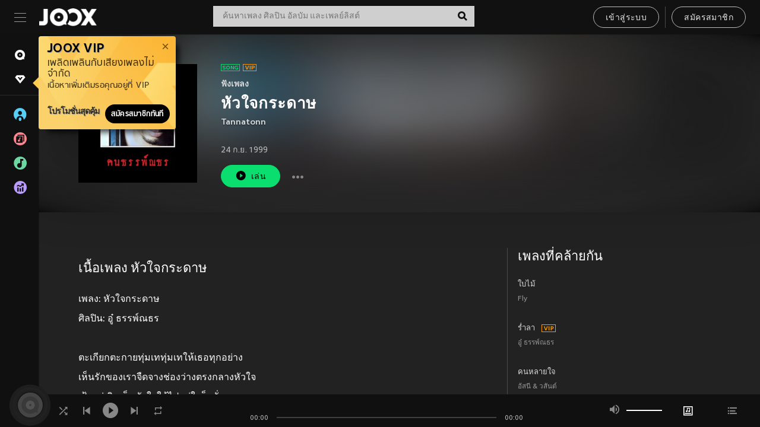

--- FILE ---
content_type: text/html; charset=utf-8
request_url: https://www.joox.com/th/single/bWUS6LoThrjnzMroRVfpqQ==
body_size: 36573
content:
<!DOCTYPE html><html lang="th" class="isDesktop"><head><title data-react-helmet="true">JOOX</title><link rel="dns-prefetch" href="https://static.joox.com"/><meta name="robots" content="index,follow"/><meta property="fb:app_id" content="715832828503252"/><meta name="google-site-verification" content="AFxvaw4pL_JpI891g48WyjxZb-IMT32Om60HDmp4H3Q"/><meta name="google-site-verification" content="jEa1xJzY2NY70h_234p8CWtoANSbSPR6kP_ALJ8PGBM"/><meta data-react-helmet="true" property="og:restrictions:country:allowed" content="CN"/><meta data-react-helmet="true" property="og:restrictions:country:allowed" content="TH"/><meta data-react-helmet="true" property="og:restrictions:country:allowed" content="MY"/><meta data-react-helmet="true" property="og:restrictions:country:allowed" content="IN"/><meta data-react-helmet="true" property="og:restrictions:country:allowed" content="ID"/><meta data-react-helmet="true" property="og:restrictions:country:allowed" content="HK"/><meta data-react-helmet="true" property="og:restrictions:country:allowed" content="TW"/><meta data-react-helmet="true" property="og:restrictions:country:allowed" content="MO"/><meta data-react-helmet="true" property="og:restrictions:country:allowed" content="SA"/><meta data-react-helmet="true" property="og:image" content="https://cache.api.joox.com/img/share/aHR0cHM6Ly9pbWFnZS5qb294LmNvbS9KT09YY292ZXIvMC9jMWQ0MTk1NjVhY2NkYmJlLzY0MC5qcGc=/0.jpg"/><meta data-react-helmet="true" property="og:title" content="JOOX"/><meta data-react-helmet="true" name="twitter:card" content="summary"/><meta data-react-helmet="true" name="twitter:site" content="@JOOXTH"/><meta data-react-helmet="true" name="twitter:creator" content="@JOOXTH"/><meta data-react-helmet="true" name="apple-mobile-web-app-title" content="JOOX"/><meta data-react-helmet="true" name="apple-mobile-web-app-status-bar-style" content="black"/><meta data-react-helmet="true" property="al:android:app_name" content="JOOX"/><meta data-react-helmet="true" property="al:android:package" content="com.tencent.ibg.joox"/><meta data-react-helmet="true" property="al:android:url" content="wemusic://www.joox.com?page=playsong&amp;name=&amp;adtag=&amp;songid=bWUS6LoThrjnzMroRVfpqQ%3D%3D&amp;from=html5page&amp;platform=other&amp;h_channel_main=facebook&amp;h_page_type=single&amp;h_activity_id=bWUS6LoThrjnzMroRVfpqQ%3D%3D"/><meta data-react-helmet="true" property="al:ios:app_name" content="JOOX"/><meta data-react-helmet="true" property="al:ios:app_store_id" content="914406371"/><meta data-react-helmet="true" property="al:ios:url" content="wemusic://www.joox.com?page=playsong&amp;songid=bWUS6LoThrjnzMroRVfpqQ%3D%3D&amp;songMid=ZE68D6AAE79E6C&amp;songname=%E0%B8%AB%E0%B8%B1%E0%B8%A7%E0%B9%83%E0%B8%88%E0%B8%81%E0%B8%A3%E0%B8%B0%E0%B8%94%E0%B8%B2%E0%B8%A9&amp;singerid=13404004&amp;singerName=Tannatonn&amp;albumid=1606436&amp;albumName=%E0%B8%84%E0%B8%99%E0%B8%98%E0%B8%A3%E0%B8%A3%E0%B8%9E%E0%B9%8C%E0%B8%93%E0%B8%98%E0%B8%A3&amp;playtime=30&amp;flag=1&amp;platform=other&amp;h_channel_main=facebook&amp;h_page_type=single&amp;h_activity_id=bWUS6LoThrjnzMroRVfpqQ%3D%3D"/><meta data-react-helmet="true" property="og:type" content="music.song"/><meta data-react-helmet="true" property="og:audio:type" content="audio/vnd.facebook.bridge"/><meta data-react-helmet="true" property="music:duration" content="30"/><meta data-react-helmet="true" property="music:preview_url:type" content="audio/mpeg"/><meta data-react-helmet="true" property="music:musician" content="https://www.joox.com/th/artist/CsePv9HcpwflLPDUpSuw+g=="/><meta data-react-helmet="true" property="music:album" content="https://www.joox.com/th/album/yurNkorPYpKSROVknREGeA=="/><link rel="manifest" href="https://static.joox.com/pc/prod/static/manifest_v1.json"/><link rel="shortcut icon" href="https://static.joox.com/pc/prod/static/favicon.ico"/><link rel="icon" sizes="192x192" href="https://static.joox.com/pc/prod/static/di/icons/icon-192x192.png"/><meta name="mobile-web-app-capable" content="yes"/><meta name="theme-color" content="#222222"/><link data-react-helmet="true" rel="canonical" href="https://www.joox.com/th/single/bWUS6LoThrjnzMroRVfpqQ=="/><link data-react-helmet="true" rel="alternate" href="android-app://com.tencent.ibg.joox/wemusic/www.joox.com?page=playsong&amp;songid=bWUS6LoThrjnzMroRVfpqQ%3D%3D&amp;songMid=ZE68D6AAE79E6C&amp;songname=%E0%B8%AB%E0%B8%B1%E0%B8%A7%E0%B9%83%E0%B8%88%E0%B8%81%E0%B8%A3%E0%B8%B0%E0%B8%94%E0%B8%B2%E0%B8%A9&amp;singerid=13404004&amp;singerName=Tannatonn&amp;albumid=1606436&amp;albumName=%E0%B8%84%E0%B8%99%E0%B8%98%E0%B8%A3%E0%B8%A3%E0%B8%9E%E0%B9%8C%E0%B8%93%E0%B8%98%E0%B8%A3&amp;playtime=30&amp;from=html5page&amp;platform=other&amp;h_channel_main=appIndexing&amp;h_page_type=single"/><link data-react-helmet="true" rel="alternate" href="https://www.joox.com/th/single/bWUS6LoThrjnzMroRVfpqQ==" hrefLang="x-default"/><link data-react-helmet="true" rel="alternate" href="https://www.joox.com/hk/single/bWUS6LoThrjnzMroRVfpqQ==" hrefLang="zh-HK"/><link data-react-helmet="true" rel="alternate" href="https://www.joox.com/th/single/bWUS6LoThrjnzMroRVfpqQ==" hrefLang="th"/><link data-react-helmet="true" rel="alternate" href="https://www.joox.com/mo/single/bWUS6LoThrjnzMroRVfpqQ==" hrefLang="zh-MO"/><link data-react-helmet="true" rel="apple-touch-icon" sizes="192x192" href="https://static.joox.com/pc/prod/static/di/icons/icon-192x192.png"/><link data-react-helmet="true" rel="apple-touch-icon" sizes="512x512" href="https://static.joox.com/pc/prod/static/di/icons/icon-512x512.png"/><link data-react-helmet="true" rel="apple-touch-startup-image" href="https://static.joox.com/pc/prod/static/di/icons/icon-192x192.png"/><link data-react-helmet="true" rel="apple-touch-startup-image" href="https://static.joox.com/pc/prod/static/di/icons/icon-512x512.png" media="(device-width: 414px) and (device-height: 896px) and (-webkit-device-pixel-ratio: 3)"/><link data-react-helmet="true" rel="apple-touch-startup-image" href="https://static.joox.com/pc/prod/static/di/icons/icon-512x512.png" media="(device-width: 414px) and (device-height: 896px) and (-webkit-device-pixel-ratio: 2)"/><link data-react-helmet="true" rel="apple-touch-startup-image" href="https://static.joox.com/pc/prod/static/di/icons/icon-512x512.png" media="(device-width: 375px) and (device-height: 812px) and (-webkit-device-pixel-ratio: 3)"/><link data-react-helmet="true" rel="apple-touch-startup-image" href="https://static.joox.com/pc/prod/static/di/icons/icon-512x512.png" media="(device-width: 414px) and (device-height: 736px) and (-webkit-device-pixel-ratio: 3)"/><link data-react-helmet="true" rel="apple-touch-startup-image" href="https://static.joox.com/pc/prod/static/di/icons/icon-512x512.png" media="(device-width: 375px) and (device-height: 667px) and (-webkit-device-pixel-ratio: 2)"/><link data-react-helmet="true" rel="apple-touch-startup-image" href="https://static.joox.com/pc/prod/static/di/icons/icon-512x512.png" media="(device-width: 1024px) and (device-height: 1366px) and (-webkit-device-pixel-ratio: 2)"/><link data-react-helmet="true" rel="apple-touch-startup-image" href="https://static.joox.com/pc/prod/static/di/icons/icon-512x512.png" media="(device-width: 834px) and (device-height: 1194px) and (-webkit-device-pixel-ratio: 2)"/><link data-react-helmet="true" rel="apple-touch-startup-image" href="https://static.joox.com/pc/prod/static/di/icons/icon-512x512.png" media="(device-width: 834px) and (device-height: 1112px) and (-webkit-device-pixel-ratio: 2)"/><link data-react-helmet="true" rel="apple-touch-startup-image" href="https://static.joox.com/pc/prod/static/di/icons/icon-512x512.png" media="(device-width: 768px) and (device-height: 1024px) and (-webkit-device-pixel-ratio: 2)"/><link data-react-helmet="true" rel="preload" as="image" href="https://image.joox.com/JOOXcover/0/c1d419565accdbbe/300"/><style id="__jsx-2561151309">@font-face{font-family:'jooxInter';src:url(https://static.joox.com/pc/prod/static/fo/jooxInter-v130.eot);src:url(https://static.joox.com/pc/prod/static/fo/jooxInter-v130.eot) format('embedded-opentype'), url(https://static.joox.com/pc/prod/static/fo/jooxInter-v130.ttf) format('truetype'), url(https://static.joox.com/pc/prod/static/fo/jooxInter-v130.woff) format('woff'), url(https://static.joox.com/pc/prod/static/fo/jooxInter-v130.svg) format('svg');font-weight:normal;font-style:normal;font-display:block;}@font-face{font-family:'JOOX';src:url(https://static.joox.com/pc/prod/static/fo/JOOX.woff2) format('woff2'), url(https://static.joox.com/pc/prod/static/fo/JOOX.woff) format('woff');font-weight:400;font-style:normal;font-display:swap;}@font-face{font-family:'JOOX';src:url(https://static.joox.com/pc/prod/static/fo/JOOX-Medium.woff2) format('woff2'), url(https://static.joox.com/pc/prod/static/fo/JOOX-Medium.woff) format('woff');font-weight:500;font-style:bold;font-display:swap;}@font-face{font-family:'JOOX';src:url(https://static.joox.com/pc/prod/static/fo/JOOX-Bold.woff2) format('woff2'), url(https://static.joox.com/pc/prod/static/fo/JOOX-Bold.woff) format('woff');font-weight:700;font-style:bolder;font-display:swap;}@font-face{font-family:'JOOX-Brand';src:url(https://static.joox.com/pc/prod/static/fo/JOOX-Brand-Bold.woff2) format('woff2'), url(https://static.joox.com/pc/prod/static/fo/JOOX-Brand-Bold.woff) format('woff');font-weight:700;font-style:bolder;font-display:swap;}@font-face{font-family:'JOOX-Brand';src:url(https://static.joox.com/pc/prod/static/fo/JOOX-Brand-Regular.woff2) format('woff2'), url(https://static.joox.com/pc/prod/static/fo/JOOX-Brand-Regular.woff) format('woff');font-weight:400;font-style:normal;font-display:swap;}@font-face{font-family:'Pyidaungsu';src:url(https://static.joox.com/pc/prod/static/fo/Pyidaungsu-Regular.woff2) format('woff2'), url(https://static.joox.com/pc/prod/static/fo/Pyidaungsu-Regular.woff) format('woff');font-weight:400;font-style:normal;font-display:swap;}@font-face{font-family:'Pyidaungsu';src:url(https://static.joox.com/pc/prod/static/fo/Pyidaungsu-Bold.woff2) format('woff2'), url(https://static.joox.com/pc/prod/static/fo/Pyidaungsu-Bold.woff) format('woff');font-weight:700;font-style:bold;font-display:swap;}@font-face{font-family:Sukhumvit;src:url(https://static.joox.com/pc/prod/static/fo/sukhumvitreg.eot);src:url(https://static.joox.com/pc/prod/static/fo/sukhumvitreg.eot?) format('embedded-opentype'), url(https://static.joox.com/pc/prod/static/fo/sukhumvitreg.woff) format('woff'), url(https://static.joox.com/pc/prod/static/fo/sukhumvitreg.ttf) format('truetype'), url(https://static.joox.com/pc/prod/static/fo/sukhumvitreg.svg#svgFontName) format('svg');font-weight:400;font-style:normal;font-display:swap;}@font-face{font-family:Sukhumvit;src:url(https://static.joox.com/pc/prod/static/fo/sukhumvitbld.eot);src:url(https://static.joox.com/pc/prod/static/fo/sukhumvitbld.eot?) format('embedded-opentype'), url(https://static.joox.com/pc/prod/static/fo/sukhumvitbld.woff) format('woff'), url(https://static.joox.com/pc/prod/static/fo/sukhumvitbld.ttf) format('truetype'), url(https://static.joox.com/pc/prod/static/fo/sukhumvitbld.svg#svgFontName) format('svg');font-weight:700;font-style:normal;font-display:swap;}@font-face{font-family:'JOOXPlayer';src:url(https://static.joox.com/pc/prod/static/fo/JOOX.woff2) format('woff2'), url(https://static.joox.com/pc/prod/static/fo/JOOX.woff) format('woff');font-weight:400;font-style:normal;font-display:swap;}@font-face{font-family:'JOOXPlayer';src:url(https://static.joox.com/pc/prod/static/fo/JOOX-Medium.woff2) format('woff2'), url(https://static.joox.com/pc/prod/static/fo/JOOX-Medium.woff) format('woff');font-weight:500;font-style:bold;font-display:swap;}@font-face{font-family:'JOOXPlayer';src:url(https://static.joox.com/pc/prod/static/fo/JOOX-Bold.woff2) format('woff2'), url(https://static.joox.com/pc/prod/static/fo/JOOX-Bold.woff) format('woff');font-weight:700;font-style:bolder;font-display:swap;}@font-face{font-family:'jooxPlayerIcon';src:url(https://static.joox.com/pc/prod/static/fo/jooxPlayer.woff2) format('woff2'), url(https://static.joox.com/pc/prod/static/fo/jooxPlayer.woff) format('woff');font-weight:normal;font-style:normal;font-display:block;}@font-face{font-family:'JOOXPlayerSukhumvit';src:url(https://static.joox.com/pc/prod/static/fo/sukhumvitreg.woff2) format('woff2'), url(https://static.joox.com/pc/prod/static/fo/sukhumvitreg.woff) format('woff');font-weight:400;font-style:normal;}@font-face{font-family:'JOOXPlayerSukhumvit';src:url(https://static.joox.com/pc/prod/static/fo/sukhumvitbld.woff2) format('woff2'), url(https://static.joox.com/pc/prod/static/fo/sukhumvitbld.woff) format('woff');font-weight:700;font-style:normal;}.icon{font-family:'jooxInter' !important;speak:none;font-style:normal;font-weight:normal;font-variant:normal;text-transform:none;line-height:1;-webkit-font-smoothing:antialiased;-moz-osx-font-smoothing:grayscale;}</style><style id="__jsx-2865570372">#nprogress{pointer-events:none;}#nprogress .bar{background:#00ff77;position:fixed;z-index:9999;top:0;left:0;width:100%;height:2px;}#nprogress .peg{display:block;position:absolute;right:0;width:100px;height:100%;box-shadow:0 0 10px #29d,0 0 5px #29d;opacity:1;-webkit-transform:rotate(3deg) translate(0px,-4px);-ms-transform:rotate(3deg) translate(0px,-4px);-webkit-transform:rotate(3deg) translate(0px,-4px);-ms-transform:rotate(3deg) translate(0px,-4px);transform:rotate(3deg) translate(0px,-4px);}#nprogress .spinner{display:block;position:fixed;z-index:9999;top:15px;right:15px;}#nprogress .spinner-icon{width:18px;height:18px;box-sizing:border-box;border:solid 2px transparent;border-top-color:#29d;border-left-color:#29d;border-radius:50%;-webkit-animation:nprogress-spinner 400ms linear infinite;-webkit-animation:nprogress-spinner 400ms linear infinite;animation:nprogress-spinner 400ms linear infinite;}.nprogress-custom-parent{overflow:hidden;position:relative;}.nprogress-custom-parent #nprogress .spinner,.nprogress-custom-parent #nprogress .bar{position:absolute;}@-webkit-keyframes nprogress-spinner{0%{-webkit-transform:rotate(0deg);}100%{-webkit-transform:rotate(360deg);}}@-webkit-keyframes nprogress-spinner{0%{-webkit-transform:rotate(0deg);-ms-transform:rotate(0deg);transform:rotate(0deg);}100%{-webkit-transform:rotate(360deg);-ms-transform:rotate(360deg);transform:rotate(360deg);}}@keyframes nprogress-spinner{0%{-webkit-transform:rotate(0deg);-ms-transform:rotate(0deg);transform:rotate(0deg);}100%{-webkit-transform:rotate(360deg);-ms-transform:rotate(360deg);transform:rotate(360deg);}}</style><style id="__jsx-2288571016">.TopSnackBar.jsx-2288571016{width:100%;}.TopSnackBar-active.jsx-2288571016{-webkit-transition:all 400ms cubic-bezier(0.4,0,0.6,1);transition:all 400ms cubic-bezier(0.4,0,0.6,1);}.TopSnackBar-enter.jsx-2288571016{opacity:0.5;-webkit-transform:translate3d(calc(100% + 568px),0,0);-ms-transform:translate3d(calc(100% + 568px),0,0);transform:translate3d(calc(100% + 568px),0,0);}</style><style id="__jsx-2210511138">.Search.jsx-2210511138{position:relative;max-width:440px;width:100%;margin:0 20px;}.inputSearch.jsx-2210511138{background:rgba(255,255,255,0.8);display:block;height:35px;width:100%;border:0;padding:0 55px 0 15px;padding-right:40px;font-size: 0.875rem ;;color:#4a4a4a;text-align:left;outline:none;position:relative;border:1px solid rgba(255,255,255,0.1);}.inputSearch.jsx-2210511138:focus{outline:none;border:1px solid #09de6e;}.btnSearch.jsx-2210511138{display:block;background:transparent;position:absolute;border:0;top:-1px;right:0;width:40px;height:35px;outline:none;padding:2px 0 0;color:#111111;text-align:center;line-height:30px;;}.icon.jsx-2210511138{font-size: 1.25rem ;;vertical-align:middle;}.btnLogin > div{margin-left:6px;}.autoSuggest.jsx-2210511138{display:block;font-size: 0.8125rem ;;background-color:#000;box-shadow:0 6px 9px 0 rgba(0,0,0,0.5);width:100%;height:380px;position:absolute;top:35px;z-index:10;}</style><style id="__jsx-436437380">.scrollarea-content{margin:0;padding:0;overflow:hidden;position:relative;}.scrollarea-content:focus{outline:0;}.scrollarea{position:relative;overflow:hidden;}.scrollarea .scrollbar-container{position:absolute;background:none;opacity:0;z-index:0;-webkit-transition:opacity 200ms ease;transition:opacity 200ms ease;}.scrollarea .scrollbar-container.vertical{width:8px;height:100%;right:0;top:0;background-color:transparent;opacity:0;padding:0;z-index:10;}.scrollarea .scrollbar-container.vertical .scrollbar{width:6px;height:20px;background:#333333;margin-left:0;border-radius:8px;}.scrollarea:hover .scrollbar-container{opacity:1;}</style><style id="__jsx-2607319108">.MainBtnWrap.jsx-2607319108{display:inline-block;}.mainButton.jsx-2607319108{display:inline-block;background:#09de6e;font-size: 0.875rem ;;color:#000;font-weight:500;line-height:1.8;-webkit-letter-spacing:0.41px;-moz-letter-spacing:0.41px;-ms-letter-spacing:0.41px;letter-spacing:0.41px;text-align:center;min-width:100px;height:38px;border:1px solid #09de6e;border-radius:20px;padding:7px 20px 5px;cursor:pointer;outline:none;-webkit-transition:all 0.35s;transition:all 0.35s;white-space:pre;}.isMobile .mainButton.jsx-2607319108{font-size: 1rem ;;height:40px;padding:4px 20px;line-height:33px;}.isDesktop .mainButton.jsx-2607319108:hover{background:#53e89a;border-color:#53e89a;}.secondary.jsx-2607319108{background:transparent;border-color:#bcbcbc;color:#e5e5e5;}.isDesktop .mainButton.secondary.jsx-2607319108:hover{background:#fff;border-color:#fff;color:#000;}.isMobile .mainButton.secondary.jsx-2607319108{line-height:34px;}.isMobile .mainButton.secondary.active.jsx-2607319108{border-color:#fff;color:#fff;}.tertiary.jsx-2607319108{background:#fff;border-color:#fff;color:#000;}.isDesktop .mainButton.tertiary.jsx-2607319108:hover{background:transparent;border-color:#fff;color:#e5e5e5;}.isMobile .mainButton.tertiary.jsx-2607319108{line-height:34px;}.isMobile .mainButton.tertiary.active.jsx-2607319108{background:#fff;border-color:#fff;color:#000;}.warning.jsx-2607319108{border-color:#f00;background:#f00;}.isDesktop .mainButton.warning.jsx-2607319108:hover{background:#b30000;border-color:#b30000;}.mainButton.loading.jsx-2607319108{pointer-events:none;color:#555;}.mainButton.jsx-2607319108 .icon{font-size: 1.4em ;;vertical-align:middle;position:relative;top:-2px;margin-right:3px;}.mainButton.jsx-2607319108 .icon--download{top:0;margin-right:3px;}.isMobile .mainButton.jsx-2607319108 .icon{font-size: 1.2em ;;}.mainButton[disabled].jsx-2607319108,.mainButton[disabled].jsx-2607319108:hover{background:#9e9e9e !important;cursor:default !important;border-color:#bcbcbc !important;}.isMobile .mainButton.jsx-2607319108 img{position:relative;top:-1px;}.isDesktop .MainBtnWrap.jsx-2607319108 img{text-align:center;width:30px;position:relative;top:-1px;margin-left:5px;}.mainLayoutSize.jsx-2607319108{height:36px;line-height:1.75;}</style><style id="__jsx-2200604574">.btnClose.jsx-2200604574{position:absolute;right:10px;top:10px;background:transparent;border:0;outline:0;color:#a6a6a6;cursor:pointer;font-size: 1.3em ;;padding:0;}.btnClose.jsx-2200604574:hover{color:#fff;}</style><style id="__jsx-2151956263">.MainHeader.jsx-2151956263{background-color:#111111;box-shadow:0 1px 1px 0 rgba(0,0,0,0.2);height:58px;padding:10px 24px;display:-webkit-box;display:-webkit-flex;display:-ms-flexbox;display:flex;-webkit-flex-direction:row;-ms-flex-direction:row;flex-direction:row;-webkit-box-pack:justify;-webkit-justify-content:space-between;-ms-flex-pack:justify;justify-content:space-between;}.MainHeader.jsx-2151956263>div.jsx-2151956263{display:-webkit-box;display:-webkit-flex;display:-ms-flexbox;display:flex;-webkit-align-items:center;-webkit-box-align:center;-ms-flex-align:center;align-items:center;}.logo.jsx-2151956263 a.jsx-2151956263{display:block;height:100%;}.logo.jsx-2151956263{display:block;width:100px;height:30px;background-image:url(https://static.joox.com/pc/prod/static/di/MainHeader/joox-logo01.png);background-repeat:no-repeat;background-size:contain;background-position:center;}.logo.jsx-2151956263 span.jsx-2151956263{display:block;
    text-indent: 1000em;
    white-space: nowrap;
    overflow: hidden;
  ;}.btnMenu.jsx-2151956263{background:transparent;border:0;position:relative;display:block;width:20px;height:15px;margin-right:20px;padding:0;position:relative;top:0;outline:none;cursor:pointer;}@media (max-width:1399px){.btnMenu.btnMenuLg.jsx-2151956263{display:none;}}@media (min-width:1400px){.btnMenu.btnMenuSm.jsx-2151956263{display:none;}}.onPress.jsx-2151956263{-webkit-transform:translate3d(0,0,0);-ms-transform:translate3d(0,0,0);transform:translate3d(0,0,0);}.onPress.jsx-2151956263:after{content:'';display:block;position:absolute;width:100%;height:100%;top:0;left:0;pointer-events:none;background-image:radial-gradient( circle, #fff 10%, transparent 10.01% );background-repeat:no-repeat;background-position:50%;-webkit-transform:scale(14,14);-ms-transform:scale(14,14);transform:scale(14,14);opacity:0;-webkit-transition:-webkit-transform 0.3s, opacity 1s;-webkit-transition:transform 0.3s, opacity 1s;transition:transform 0.3s, opacity 1s;}.onPress.jsx-2151956263:active.jsx-2151956263:after{-webkit-transform:scale(0,0);-ms-transform:scale(0,0);transform:scale(0,0);opacity:0.15;-webkit-transition:0s;transition:0s;}.btnMenu.jsx-2151956263>span.jsx-2151956263{background:#9b9b9b;display:block;position:absolute;z-index:2;width:20px;height:1px;-webkit-transition:0.4s;transition:0.4s;}.btnMenu.jsx-2151956263 .one.jsx-2151956263{top:0;}.btnMenu.jsx-2151956263 .two.jsx-2151956263{top:7px;}.btnMenu.jsx-2151956263 .three.jsx-2151956263{top:14px;}.user.jsx-2151956263{position:relative;border-left:1px solid #4a4a4a;padding-left:20px;padding-right:45px;max-width:220px;width:100%;margin-left:10px;}@media (max-width:600px){.user.jsx-2151956263{max-width:100%;}}.user.jsx-2151956263 a.jsx-2151956263{display:block;color:#bcbcbc;}.user.jsx-2151956263 a.jsx-2151956263:hover{color:#fff;}.avatarWrap.jsx-2151956263{cursor:pointer;}.user.jsx-2151956263 .rezyImageFrame{width:32px;height:32px;display:inline-block;vertical-align:middle;margin-right:10px;}.user.jsx-2151956263 .avatar{width:32px;height:32px;display:inline-block;border-radius:50%;min-width:32px;}.user.jsx-2151956263 img.status.jsx-2151956263{position:absolute;right:52px;top:16px;}.name.jsx-2151956263{display:inline-block;
    white-space: nowrap;
    overflow: hidden;
    text-overflow: ellipsis;
  ;max-width:80px;margin-right:5px;vertical-align:middle;line-height:38px;}@media (max-width:600px){.avatar.jsx-2151956263{display:none;}.user.jsx-2151956263 .rezyImageFrame{display:none;}}.status.jsx-2151956263{max-width:20px;vertical-align:middle;}.user.jsx-2151956263 img.status.vvip.jsx-2151956263{top:10px;}.btnUserCollapsed.jsx-2151956263{font-size: 0.9375rem ;;display:inline-block;background:transparent;color:#fff;line-height:0;border:0;outline:none;cursor:pointer;padding:12px 15px;position:absolute;top:0;right:0;}.nav.jsx-2151956263{margin-left:15px;}.btnLogin.jsx-2151956263 small.jsx-2151956263{font-size: 1em ;;margin:0 10px;}.btnLogin.jsx-2151956263 .MainBtnWrap + .MainBtnWrap{border-left:1px solid #4a4a4a;padding-left:10px;margin-left:10px;}.btnLogin.jsx-2151956263 .registerBtn{border:none;padding:unset;}.btnLogin.jsx-2151956263 a.jsx-2151956263{-webkit-text-decoration:underline;text-decoration:underline;display:inline-block;}.NewYear2021 .MainHeader.jsx-2151956263{background-image:url(https://static.joox.com/pc/prod/static/di/theme/newyear2021/img_desktop.jpg);background-repeat:no-repeat;background-position:center;}.MainHeader.jsx-2151956263 .btn--upload{margin-right:12px;padding:7px 12px 5px;display:-webkit-inline-box;display:-webkit-inline-flex;display:-ms-inline-flexbox;display:inline-flex;-webkit-align-items:center;-webkit-box-align:center;-ms-flex-align:center;align-items:center;}.MainHeader.jsx-2151956263 .btn--upload .icon--add-to-queue{font-size:1.1em;top:-2px;}.MainHeader.jsx-2151956263 .btn--download{padding:7px 12px 5px;border-color:#09de6e;color:#09de6e;margin-left:12px;}.MainHeader.jsx-2151956263 .btn--download .icon--add-to-queue{font-size:1em;top:-1px;left:-1px;}</style><style id="__jsx-3495596807">button.useApp.useApp.jsx-3495596807{background-color:#09de6e;font-size: 0.8125rem ;;color:#111;font-weight:600;text-transform:uppercase;text-align:center;line-height:1.8;width:auto;height:28px;padding:0 12px;border-radius:20px;position:relative;top:50%;right:8px;-webkit-transform:translateY(-50%);-ms-transform:translateY(-50%);transform:translateY(-50%);-webkit-animation:bgEffect-jsx-3495596807 1.8s ease-in-out infinite;animation:bgEffect-jsx-3495596807 1.8s ease-in-out infinite;}.MainBtnWrap .useApp{background-color:#09de6e;color:#111;-webkit-animation:bgEffect-jsx-3495596807 1.8s ease-in-out infinite;animation:bgEffect-jsx-3495596807 1.8s ease-in-out infinite;}@-webkit-keyframes bgEffect-jsx-3495596807{0%,100%{background:rgba(69,222,110,0.9);box-shadow:0 0 0 #09de6e;}50%{background:rgba(69,222,110,1);text-shadow:1px 1px 3px rgba(255,255,255,0.8), -1px -1px 3px rgba(255,255,255,0.8);box-shadow:0 0 6px 1px #09de6e;}}@keyframes bgEffect-jsx-3495596807{0%,100%{background:rgba(69,222,110,0.9);box-shadow:0 0 0 #09de6e;}50%{background:rgba(69,222,110,1);text-shadow:1px 1px 3px rgba(255,255,255,0.8), -1px -1px 3px rgba(255,255,255,0.8);box-shadow:0 0 6px 1px #09de6e;}}</style><style id="__jsx-2658589646">.NavItems.jsx-2658589646{display:block;position:relative;margin:10px 0;}.NavItems.jsx-2658589646 a.jsx-2658589646{display:block;position:relative;font-size: 0.875rem ;;font-weight:700;-webkit-letter-spacing:0.35px;-moz-letter-spacing:0.35px;-ms-letter-spacing:0.35px;letter-spacing:0.35px;text-transform:uppercase;color:#fff;width:100%;z-index:5;padding:8px 0 4px 35px;min-height:31px;line-height:1.2;}.NavItems.jsx-2658589646:hover a.jsx-2658589646,.NavItems.active.jsx-2658589646 a.jsx-2658589646{color:#09de6e;}.NavItems.jsx-2658589646:hover.jsx-2658589646::before,.NavItems.active.jsx-2658589646::before{content:'';width:3px;height:22px;background:#09de6e;position:absolute;top:4px;left:-22px;z-index:2;-webkit-transition:background .2s;transition:background .2s;}.icon.jsx-2658589646{font-size: 1.7em ;;position:absolute;left:0;top:3px;}.NavItems.jsx-2658589646 a.jsx-2658589646:hover .title.jsx-2658589646{display:block;}.title.jsx-2658589646{display:none;position:absolute;left:34px;top:2px;background-color:#ffffff;border-radius:1px;height:25px;opacity:0.8;padding:2px 7px;line-height:25px;color:#000;white-space:nowrap;}.showTooltip.jsx-2658589646 .NavItems.user.jsx-2658589646 a.jsx-2658589646 .title.jsx-2658589646,.showTooltip.jsx-2658589646 .NavItems.vip.jsx-2658589646 a.jsx-2658589646 .title.jsx-2658589646{display:none;}</style><style id="__jsx-1863094431">.BrowseTitle.jsx-1863094431{font-size: 0.75rem ;;font-weight:500;line-height:2.1;color:#bcbcbc;}.BrowseItems.jsx-1863094431{position:relative;display:-webkit-box;display:-webkit-flex;display:-ms-flexbox;display:flex;margin:17px 0;-webkit-flex-direction:column;-ms-flex-direction:column;flex-direction:column;}.BrowseItems.isMinified.jsx-1863094431:first-child{margin-top:10px;}.BrowseItems.jsx-1863094431 a.jsx-1863094431{position:relative;z-index:5;display:-webkit-box;display:-webkit-flex;display:-ms-flexbox;display:flex;-webkit-align-items:center;-webkit-box-align:center;-ms-flex-align:center;align-items:center;position:relative;color:#bcbcbc;-webkit-transition:color .2s;transition:color .2s;}.BrowseItems.jsx-1863094431 .icon.jsx-1863094431{font-size: 1.875rem ;;width:24px;height:24px;margin-right:15px;display:-webkit-box;display:-webkit-flex;display:-ms-flexbox;display:flex;-webkit-align-items:center;-webkit-box-align:center;-ms-flex-align:center;align-items:center;-webkit-box-pack:center;-webkit-justify-content:center;-ms-flex-pack:center;justify-content:center;}.BrowseItems.jsx-1863094431 .Artists.jsx-1863094431:before{color:#56cef8;}.BrowseItems.jsx-1863094431 .Albums.jsx-1863094431:before{color:#fd8791;}.BrowseItems.jsx-1863094431 .Playlists.jsx-1863094431:before{color:#6cd7a1;}.BrowseItems.jsx-1863094431 .Charts.jsx-1863094431:before{color:#ba9cfc;}.BrowseItems.jsx-1863094431 .Radio.jsx-1863094431:before{color:#fec18c;}.BrowseItems.jsx-1863094431 .Video.jsx-1863094431:before{color:#ef3c5a;}.BrowseItems.jsx-1863094431 .MusicColumn.jsx-1863094431{background-color:#646464;font-size: 0.75rem ;;}.BrowseItems.jsx-1863094431 .icon.jsx-1863094431:before{display:block;font-style:normal !important;}.name.jsx-1863094431{font-size: 0.875rem ;;line-height:1.4;margin-top:1px;}.isMinified.jsx-1863094431 .name.jsx-1863094431{display:none;position:absolute;left:34px;top:0;background-color:#ffffff;border-radius:1px;height:25px;opacity:0.8;padding:2px 7px;line-height:25px;color:#000;white-space:nowrap;}.BrowseItems.isMinified.jsx-1863094431 a.jsx-1863094431:hover .name.jsx-1863094431{display:block;}.BrowseItems.jsx-1863094431:hover a.jsx-1863094431,.BrowseItems.active.jsx-1863094431 a.jsx-1863094431{color:#09de6e;position:relative;}.BrowseItems.jsx-1863094431:hover.jsx-1863094431::before,.BrowseItems.active.jsx-1863094431::before{content:'';width:3px;height:22px;background:#09de6e;position:absolute;top:1px;left:-22px;z-index:2;-webkit-transition:background .2s;transition:background .2s;}</style><style id="__jsx-289687628">button.jsx-289687628{background:transparent;border:0;outline:0;padding:0;color:#bcbcbc;display:block;width:100%;cursor:pointer;text-align:left;position:relative;}.isMobile button.jsx-289687628{color:#fff;}button.jsx-289687628:focus{outline:none;border:none;}a.jsx-289687628{position:relative;display:block;cursor:pointer;}.isMobile a.jsx-289687628{color:#fff;height:40px;line-height:40px;}.isDesktop a.jsx-289687628:hover{color:#fff;}.lang.jsx-289687628 i.jsx-289687628,button.jsx-289687628 i.jsx-289687628{position:absolute;right:0;-webkit-transition:all 0.5s;transition:all 0.5s;}li.jsx-289687628 .lang.jsx-289687628 i.jsx-289687628{top:4px;}.isMobile a.jsx-289687628 i.jsx-289687628,.isMobile button.jsx-289687628 i.jsx-289687628{top:1px;}.isMobile li.jsx-289687628 .current.jsx-289687628 i.jsx-289687628{top:10px;}button.current.jsx-289687628{cursor:default;}.collapsed.jsx-289687628{-webkit-transform:rotate(180deg);-ms-transform:rotate(180deg);transform:rotate(180deg);}.lang.jsx-289687628{font-size: 0.8125rem ;;}.lang.jsx-289687628 i.jsx-289687628{display:none;font-size: 1.2em ;;}.current.jsx-289687628 i.jsx-289687628{display:block;}span.jsx-289687628{float:right;}.isDesktop .current.jsx-289687628:hover{color:#53e89a;-webkit-transition:color .2s;transition:color .2s;}.current.jsx-289687628,.isMobile .current.jsx-289687628{color:#09de6e;}.isMobile .current.jsx-289687628{margin-right:25px;}ul.jsx-289687628{position:relative;background:#000;padding:15px 20px 5px 35px;width:calc(100% + 45px);left:-25px;right:-25px;margin-top:10px;}.isMobile ul.jsx-289687628{margin-top:5px;}li.jsx-289687628{margin-bottom:10px;}</style><style id="__jsx-3398449099">.AboutJoox.jsx-3398449099{color:#ccc;margin:15px 0;-webkit-transition:color .2s;transition:color .2s;}.About.jsx-3398449099{font-size: 0.875rem ;;line-height:2;}.About.jsx-3398449099 .Items.jsx-3398449099{margin:10px 0;}.About.jsx-3398449099 .Items.jsx-3398449099 a.jsx-3398449099{color:#bcbcbc;cursor:pointer;}.About.jsx-3398449099 .Items.jsx-3398449099 .Ln.jsx-3398449099{float:right;color:#09de6e;}.About.jsx-3398449099 .Items.jsx-3398449099:hover,.About.jsx-3398449099 .Items.jsx-3398449099 a.jsx-3398449099:hover{color:#fff;}.Social.jsx-3398449099{margin-top:20px;}.Social.jsx-3398449099 .Items.jsx-3398449099{font-size: 1.375rem ;;color:#bcbcbc;margin-right:16px;-webkit-transition:color .2s;transition:color .2s;}.Social.jsx-3398449099 .Items.jsx-3398449099:hover{color:#fff;}.Social.jsx-3398449099 .Items.jsx-3398449099 .icon--youtube.jsx-3398449099{font-size: 1.5rem ;;}</style><style id="__jsx-2041756047">.TermCopyright.jsx-2041756047{font-size: 0.75rem ;;color:#b5b5b5;line-height:1.6;}.TermCopyright.jsx-2041756047 a.jsx-2041756047{color:#959595;-webkit-transition:color .2s;transition:color .2s;}.Terms.jsx-2041756047{margin-bottom:15px;}.Terms.jsx-2041756047 a.jsx-2041756047{display:block;margin-right:10px;}.Terms.jsx-2041756047 a.jsx-2041756047:hover{color:#fff;}.Copyright.jsx-2041756047{margin-bottom:15px;}</style><style id="__jsx-2260554912">.CustomScrollbars{position:relative;width:100%;overflow:auto;}.CustomScrollbars::-webkit-scrollbar{width:6px;height:6px;}.CustomScrollbars::-webkit-scrollbar-track{background:rgba(0,0,0,0.1);border-radius:6px;}.CustomScrollbars::-webkit-scrollbar-thumb{background:#333333;border-radius:6px;}.CustomScrollbars::-webkit-scrollbar-thumb:hover{background:#555;}</style><style id="__jsx-751721742">.MainSidebar.jsx-751721742{width:220px;}.MainSidebar.jsx-751721742 .Box.jsx-751721742{padding:10px 20px 0 22px;border-bottom:1px solid rgba(151,151,151,0.2);margin-bottom:10px;}.MainSidebar.jsx-751721742 .Box.jsx-751721742:nth-last-child(1){border-bottom:0;}.smCollapsed .MainSidebar.jsx-751721742 .ScrollbarsCustom-Track{display:none;}</style><style id="__jsx-1025655564">.NavItems.jsx-1025655564{display:block;position:relative;margin:10px 0;}.NavItems.jsx-1025655564 a.jsx-1025655564{display:block;position:relative;font-size: 0.875rem ;;font-weight:700;-webkit-letter-spacing:0.35px;-moz-letter-spacing:0.35px;-ms-letter-spacing:0.35px;letter-spacing:0.35px;text-transform:uppercase;color:#fff;width:100%;z-index:5;padding:0;min-height:31px;line-height:1.2;}.NavItems.jsx-1025655564:hover a.jsx-1025655564,.NavItems.active.jsx-1025655564 a.jsx-1025655564{color:#09de6e;}.NavItems.jsx-1025655564:hover.jsx-1025655564::before,.NavItems.active.jsx-1025655564::before{content:'';width:3px;height:22px;background:#09de6e;position:absolute;top:4px;left:-22px;z-index:2;-webkit-transition:background .2s;transition:background .2s;}.icon.jsx-1025655564{font-size: 1.7em ;;position:absolute;left:0;top:3px;}.NavItems.jsx-1025655564 a.jsx-1025655564:hover .title.jsx-1025655564{display:block;}.title.jsx-1025655564{display:none;position:absolute;left:34px;top:2px;background-color:#ffffff;border-radius:1px;height:25px;opacity:0.8;padding:2px 7px;line-height:25px;color:#000;white-space:nowrap;}.showTooltip.jsx-1025655564 .NavItems.user.jsx-1025655564 a.jsx-1025655564 .title.jsx-1025655564,.showTooltip.jsx-1025655564 .NavItems.vip.jsx-1025655564 a.jsx-1025655564 .title.jsx-1025655564{display:none;}</style><style id="__jsx-280012110">.MiniSidebar.jsx-280012110{width:65px;}.MiniSidebar.jsx-280012110 .Box.jsx-280012110{padding:10px 0 0 22px;border-bottom:1px solid rgba(151,151,151,0.2);}.MiniSidebar.jsx-280012110 .Box.jsx-280012110:nth-last-child(1){border-bottom:0;}</style><style id="__jsx-341176200">.rezyImageFrame.jsx-341176200{font-size:0;height:100%;}</style><style id="__jsx-2882429582">.badge.jsx-2882429582 i.jsx-2882429582{font-size: 2.375rem ;;color:#09de6e;font-size: 2rem ;;margin-right:5px;position:relative;}.badge.jsx-2882429582 .icon--badge-album.jsx-2882429582{top:0;font-size: 2.375rem ;;}.badge.jsx-2882429582 .icon--badge-playlist.jsx-2882429582{top:-4px;font-size: 2.875rem ;;}.badge.jsx-2882429582 .icon--user-playlist.jsx-2882429582{top:-16px;font-size: 4.5rem ;;}.badge.jsx-2882429582 .icon--vip.jsx-2882429582{color:#ff9b01;font-size: 1.4375rem ;;top:-3.6px;}.isMobile .badge.jsx-2882429582 .icon--vip.jsx-2882429582{font-size: 1.625rem ;;top:0;}.badge.jsx-2882429582 .icon--recommended.jsx-2882429582{top:-22px;font-size: 5rem ;;}</style><style id="__jsx-215821495">.TopSectionDetail.jsx-215821495{padding:10px 0;display:-webkit-box;display:-webkit-flex;display:-ms-flexbox;display:flex;position:relative;margin-bottom:50px;}.TopSectionDetail.gotBadge.jsx-215821495{padding:30px 0;}.TopSectionDetail.noSectionBg.jsx-215821495{margin-bottom:0;}.ImageColumn.jsx-215821495{-webkit-flex:0 0 200px;-ms-flex:0 0 200px;flex:0 0 200px;position:relative;}.ImageColumn.jsx-215821495 .favImage.jsx-215821495,.ImageColumn.jsx-215821495 .recentPlay.jsx-215821495{position:absolute;left:0;top:0;bottom:0;right:0;background:rgba(224,149,179,0.8);display:-webkit-box;display:-webkit-flex;display:-ms-flexbox;display:flex;-webkit-align-items:center;-webkit-box-align:center;-ms-flex-align:center;align-items:center;-webkit-box-pack:center;-webkit-justify-content:center;-ms-flex-pack:center;justify-content:center;}.ImageColumn.jsx-215821495 .recentPlay.jsx-215821495{background:linear-gradient( 0deg, rgba(0,65,141,1) 0%, rgba(0,106,213,1) 100% );}.favImage.jsx-215821495 i.jsx-215821495,.recentPlay.jsx-215821495 i.jsx-215821495{font-size: 8em ;;}.ImageColumn.jsx-215821495 img.jsx-215821495{max-width:100%;}.DetailColumn.jsx-215821495{position:relative;min-height:200px;width:100%;padding-left:40px;padding-bottom:45px;}.DetailColumnHeader.jsx-215821495{padding-top:5px;}.DetailColumnHeader.gotBadge.jsx-215821495{position:relative;min-height:156px;padding:25px 0 45px;}.DetailColumnHeader.jsx-215821495 .badgeWrap.jsx-215821495{display:block;position:absolute;top:-10px;}.DetailColumnHeader.jsx-215821495 .titleDetail.jsx-215821495{display:block;font-size: 0.875rem ;;color:#dcdcdc;-webkit-letter-spacing:0px;-moz-letter-spacing:0px;-ms-letter-spacing:0px;letter-spacing:0px;margin-bottom:10px;}.DetailColumnHeader.jsx-215821495 .title.jsx-215821495{display:block;font-size: 1.125rem ;;font-weight:700;-webkit-letter-spacing:0.82px;-moz-letter-spacing:0.82px;-ms-letter-spacing:0.82px;letter-spacing:0.82px;line-height:1.2;margin:0 0 5px;max-height:100px;max-width:580px;}.DetailColumnHeader.gotBadge.jsx-215821495 .title.jsx-215821495{font-size: 1.625rem ;;}@media (max-width:767px){.DetailColumnHeader.jsx-215821495 .title.jsx-215821495{max-width:250px;
    white-space: nowrap;
    overflow: hidden;
    text-overflow: ellipsis;
  ;}}.DetailColumnButtons.jsx-215821495{position:absolute;bottom:0;}.subLinkSection.jsx-215821495{display:inline-block;font-size: 0.875rem ;;font-weight:500;color:#dcdcdc;line-height:1.6;text-shadow:0 2px 2px rgba(0,0,0,0.3);margin-bottom:10px;}.subLinkSection.jsx-215821495 a{color:#dcdcdc;}.subLinkSection.jsx-215821495 a:hover,.subLinkSection.jsx-215821495 a:focus{color:#fff;}.DetailColumnHeader.gotBadge.jsx-215821495 .subLinkSection.jsx-215821495 a.jsx-215821495{margin-bottom:7px;}.DetailColumnHeader.jsx-215821495 .subTitle.jsx-215821495{display:block;font-size: 0.875rem ;;color:#bcbcbc;position:absolute;bottom:10px;}.DetailColumnHeader.jsx-215821495 .subTitle.jsx-215821495 b.jsx-215821495{display:inline-block;color:#fff;font-weight:400;margin-right:5px;}.DetailColumnButtons.jsx-215821495 .MainBtnWrap{margin-right:10px;}.TopSectionDetailBg.jsx-215821495{background:rgba(153,153,153,0.11);background:-webkit-gradient( radial, center center, 0px, center center, 100%, color-stop(0%,rgba(153,153,153,0.11)), color-stop(0%,rgba(153,153,153,0.11)), color-stop(1%,rgba(153,153,153,0.11)), color-stop(76%,rgba(43,43,43,0.48)), color-stop(91%,rgba(28,28,28,0.56)), color-stop(96%,rgba(17,17,17,0.58)), color-stop(100%,rgba(0,0,0,0.6)) );background:-webkit-radial-gradient( center, ellipse cover, rgba(153,153,153,0.11) 0%, rgba(153,153,153,0.11) 0%, rgba(153,153,153,0.11) 1%, rgba(43,43,43,0.48) 76%, rgba(28,28,28,0.56) 91%, rgba(17,17,17,0.58) 96%, rgba(0,0,0,0.6) 100% );background:radial-gradient( ellipse at center, rgba(153,153,153,0.11) 0%, rgba(153,153,153,0.11) 0%, rgba(153,153,153,0.11) 1%, rgba(43,43,43,0.48) 76%, rgba(28,28,28,0.56) 91%, rgba(17,17,17,0.58) 96%, rgba(0,0,0,0.6) 100% );position:absolute;width:100%;height:300px;display:block;top:0;left:0;z-index:0;}</style><style id="__jsx-1074123918">.isDesktop .container-fluid.jsx-1074123918,.isDesktop .full.jsx-1074123918{max-width:1095px;margin:0 auto;width:100%;}@media screen and (min-width:1501px){.isDesktop .container-fluid.jsx-1074123918,.isDesktop .full.jsx-1074123918{max-width:1501px;padding:0 25px 0 35px;}.isDesktop .container-fluid.jsx-1074123918 .col-md-2{-webkit-flex:0 0 11%;-ms-flex:0 0 11%;flex:0 0 11%;max-width:11%;}}</style><style id="__jsx-2674281294">.heading.jsx-2674281294{display:-webkit-box;display:-webkit-flex;display:-ms-flexbox;display:flex;-webkit-align-items:center;-webkit-box-align:center;-ms-flex-align:center;align-items:center;-webkit-box-pack:justify;-webkit-justify-content:space-between;-ms-flex-pack:justify;justify-content:space-between;margin-bottom:20px;}.isMobile .heading.jsx-2674281294{-webkit-box-pack:center;-webkit-justify-content:center;-ms-flex-pack:center;justify-content:center;}.title.jsx-2674281294{font-size: 1.375rem ;;font-weight:500;}</style><style id="__jsx-378352891">.DescItem.jsx-378352891 a{color:#959595;font-size: 0.9em ;;height:100%;display:inline-block;}.isDesktop .DescItem.jsx-378352891 a:hover{color:#fff;}.isMobile .DescItem.jsx-378352891 a{line-height:2;}.SongLyric.jsx-378352891{font-size: 1rem ; padding-top:20px;}.SectionMoreFrom+.SongLyric.jsx-378352891{padding-top:0;}.SongLyric.jsx-378352891 .translate{color:#666;}.body.jsx-378352891{line-height:1.8;position:relative;word-break:break-word;}.noLyric.jsx-378352891{padding:100px 30px;text-align:center;color:#9b9b9b;;-webkit-letter-spacing:0.48px;-moz-letter-spacing:0.48px;-ms-letter-spacing:0.48px;letter-spacing:0.48px;}.noLyric.jsx-378352891 img.jsx-378352891{width:56px;height:auto;margin-bottom:10px;}.detailLyric.jsx-378352891{display:block;overflow:hidden;color:#dcdbdb;;text-align:left;line-height:1.6;margin-top:20px;margin-bottom:100px;}.isMobile .detailLyric.jsx-378352891{padding:0 10px;}.detailLyric.jsx-378352891 p.jsx-378352891{margin-bottom:20px;word-break:break-word;}.detailLyricBoxTag.jsx-378352891 .detailLyricTitle.jsx-378352891,.detailLyricBoxTag.jsx-378352891 p.jsx-378352891{display:inline;}.detailLyricTitle.jsx-378352891{font-weight:700;}.isMobile .SongLyric.jsx-378352891{text-align:center;padding:0 5px;}.isMobile .SongLyric.jsx-378352891 .translate{margin-top:5px;}.isMobile .body.jsx-378352891{color:rgba(255,255,255,0.7);padding-bottom:20px;line-height:1.6;margin-bottom:20px;}</style><style id="__jsx-2493651356">.SongName.jsx-2493651356,.SongName.jsx-2493651356 a.jsx-2493651356{max-width:100%;
    white-space: nowrap;
    overflow: hidden;
    text-overflow: ellipsis;
  ;display:inline-block;}.SongName.jsx-2493651356{padding-right:0;position:relative;font-weight:400;height:20px;line-height:23px;}.SongName.jsx-2493651356 .icon{font-size: 1.5rem ;;vertical-align:middle;position:absolute;top:-1px;}.SongName.jsx-2493651356 .icon--vip{color:#ff9b01;right:0px;}.SongName.jsx-2493651356 .icon--mv{right:34px;}.SongName.jsx-2493651356 .icon--sing{font-size: 1.875rem ;;right:0;top:-4px;}.SongName.jsx-2493651356 .icon--mv,.SongName.jsx-2493651356 .icon--sing{color:#09de6e;}.SongName.jsx-2493651356 .icon--mv:first-child,.SongName.jsx-2493651356 .icon--sing:first-child{right:63px;}.SongName.jsx-2493651356 .icon--sing:nth-child(2){right:28px;}.SongName.jsx-2493651356 a.jsx-2493651356{margin-right:5px;}.SongListItem.active .SongName.jsx-2493651356 a.jsx-2493651356{color:#09de6e;}a.jsx-2493651356{color:#dcdbdb;display:inline-block;-webkit-transition:color .2s;transition:color .2s;}.isDesktop a.jsx-2493651356:hover{color:#fff;}.SongListItem.disabled .SongName a{color:gray;pointer-events:none;}.SongName.active.jsx-2493651356 a.jsx-2493651356{color:#04b750;font-weight:700;}</style><style id="__jsx-3317143431">.SongDescItem.jsx-3317143431{display:inline-block;}.SongDescItem.jsx-3317143431 a{color:#959595;font-size: 0.9em ;;height:100%;display:inline-block;}.isDesktop .SongDescItem.jsx-3317143431 a:hover{color:#fff;}.isMobile .SongDescItem.jsx-3317143431 a{line-height:2;}.SongDescItem.jsx-3317143431:after{content:',';color:#959595;margin-right:5px;}.SongDescItem.jsx-3317143431:last-child.jsx-3317143431:after{content:'';}</style><style id="__jsx-1882133769">.isDesktop .MiniSongListItem.jsx-1882133769{margin-bottom:30px;}.isMobile .MiniSongListItem.jsx-1882133769{padding:10px 50px 10px 15px;position:relative;}.MiniSongListItem.count.jsx-1882133769{padding-left:40px;}li.isPlaying.jsx-1882133769{background-color:#2e2e2e;}.isMobile .MiniSongListItem.jsx-1882133769 p.jsx-1882133769{line-height:14px;}.MiniSongListItem.jsx-1882133769 small.jsx-1882133769{position:absolute;left:0;top:9px;width:40px;text-align:center;font-size: 1.1em ;;}.desc.jsx-1882133769 .rc-progress-line{position:relative;top:-5px;}.btn.jsx-1882133769{position:absolute;right:5px;top:10px;}li.jsx-1882133769:nth-child(-n + 5) .topChartCount.jsx-1882133769{font-weight:bold;}</style><style id="__jsx-1645870055">.SongName.jsx-1645870055,.SongName.jsx-1645870055 a.jsx-1645870055{max-width:100%;
    white-space: nowrap;
    overflow: hidden;
    text-overflow: ellipsis;
  ;display:inline-block;}.SongName.jsx-1645870055{padding-right:30px;position:relative;font-weight:400;height:20px;line-height:23px;}.SongName.jsx-1645870055 .icon{font-size: 1.5rem ;;vertical-align:middle;position:absolute;top:-1px;}.SongName.jsx-1645870055 .icon--vip{color:#ff9b01;right:0px;}.SongName.jsx-1645870055 .icon--mv{right:34px;}.SongName.jsx-1645870055 .icon--sing{font-size: 1.875rem ;;right:0;top:-4px;}.SongName.jsx-1645870055 .icon--mv,.SongName.jsx-1645870055 .icon--sing{color:#09de6e;}.SongName.jsx-1645870055 .icon--mv:first-child,.SongName.jsx-1645870055 .icon--sing:first-child{right:63px;}.SongName.jsx-1645870055 .icon--sing:nth-child(2){right:28px;}.SongName.jsx-1645870055 a.jsx-1645870055{margin-right:5px;}.SongListItem.active .SongName.jsx-1645870055 a.jsx-1645870055{color:#09de6e;}a.jsx-1645870055{color:#dcdbdb;display:inline-block;-webkit-transition:color .2s;transition:color .2s;}.isDesktop a.jsx-1645870055:hover{color:#fff;}.SongListItem.disabled .SongName a{color:gray;pointer-events:none;}.SongName.active.jsx-1645870055 a.jsx-1645870055{color:#04b750;font-weight:700;}</style><style id="__jsx-677164491">.SongRelated.jsx-677164491{margin-bottom:20px;}.isDesktop .SongRelated.jsx-677164491{padding-left:10px;font-size: 0.8125rem ;;}</style><style id="__jsx-489341288">button.jsx-489341288{color:#878787;background:transparent;outline:none;border:none;cursor:pointer;display:inline-block;padding:0;text-align:center;-webkit-transition:color .2s;transition:color .2s;width:40px;height:40px;position:relative;}button.jsx-489341288:hover{color:#fff;}button.nohover.jsx-489341288:hover{color:#878787;}button.jsx-489341288:disabled{cursor:default;}.active.jsx-489341288{color:#fff !important;}.active.jsx-489341288:disabled{color:#3f3f3f !important;}button.jsx-489341288:focus{outline:none;border:none;}i.jsx-489341288{font-size: 2em ;;vertical-align:middle;}button.jsx-489341288 .icon--pause1{color:#fff;}button.jsx-489341288:disabled{color:#3f3f3f;;}</style><style id="__jsx-1439626454">.SongListCount.jsx-1439626454{text-align:center;}.bars.jsx-1439626454{width:18px;position:relative;margin:10px auto 0;}.bar.jsx-1439626454{background:#fff;bottom:0;height:30px;position:absolute;width:3px;-webkit-animation:sound-jsx-1439626454 0ms -800ms linear infinite alternate;animation:sound-jsx-1439626454 0ms -800ms linear infinite alternate;}@-webkit-keyframes sound-jsx-1439626454{0%{opacity:0.35;height:3px;}100%{opacity:1;height:13px;}}@keyframes sound-jsx-1439626454{0%{opacity:0.35;height:3px;}100%{opacity:1;height:13px;}}.bar.jsx-1439626454:nth-child(1){left:1px;-webkit-animation-duration:474ms;animation-duration:474ms;}.bar.jsx-1439626454:nth-child(2){left:5px;-webkit-animation-duration:433ms;animation-duration:433ms;}.bar.jsx-1439626454:nth-child(3){left:9px;-webkit-animation-duration:407ms;animation-duration:407ms;}.bar.jsx-1439626454:nth-child(4){left:13px;-webkit-animation-duration:458ms;animation-duration:458ms;}.isDesktop .SongListItem:hover .bars.jsx-1439626454,.isDesktop .SongListItem:hover .count.jsx-1439626454{display:none;}.btnPlay.jsx-1439626454,.btnPause.jsx-1439626454{display:none;-webkit-animation:fadein-jsx-1439626454 1s;animation:fadein-jsx-1439626454 1s;}@-webkit-keyframes fadein-jsx-1439626454{from{opacity:0;}to{opacity:1;}}@keyframes fadein-jsx-1439626454{from{opacity:0;}to{opacity:1;}}.isDesktop .SongListItem:hover .btnPlay.jsx-1439626454,.isDesktop .SongListItem:hover .btnPause.jsx-1439626454{display:block;}.isDesktop .SongListItem.disabled:hover .btnPlay.jsx-1439626454,.isDesktop .SongListItem.disabled:hover .btnPause.jsx-1439626454{display:none;}.SongListItem.disabled:hover .count.jsx-1439626454{display:block;}.count.jsx-1439626454{color:#959595;}.topItem.jsx-1439626454{font-size: 2.6875rem ;;font-weight:bold;color:#fff;}.topCount.jsx-1439626454{color:#fff;}</style><style id="__jsx-2980427943">.noselect.jsx-2980427943{-webkit-touch-callout:none;-webkit-user-select:none;-khtml-user-select:none;-moz-user-select:none;-ms-user-select:none;-webkit-user-select:none;-moz-user-select:none;-ms-user-select:none;user-select:none;}.SongListItem.jsx-2980427943{display:-webkit-box;display:-webkit-flex;display:-ms-flexbox;display:flex;-webkit-align-items:center;-webkit-box-align:center;-ms-flex-align:center;align-items:center;-webkit-box-pack:justify;-webkit-justify-content:space-between;-ms-flex-pack:justify;justify-content:space-between;-webkit-flex-wrap:wrap;-ms-flex-wrap:wrap;flex-wrap:wrap;width:100%;-webkit-transition:background 0.3s;transition:background 0.3s;padding:10px 0;}.isMobile .SongListItem.jsx-2980427943{padding:5px 0;-webkit-box-pack:space-around;-webkit-justify-content:space-around;-ms-flex-pack:space-around;justify-content:space-around;}.songDetail.jsx-2980427943{-webkit-flex:0 0 calc(100% - 175px);-ms-flex:0 0 calc(100% - 175px);flex:0 0 calc(100% - 175px);max-width:calc(100% - 175px);font-size: 0.875rem ;;line-height:1.3;}.songDetail.time.jsx-2980427943,.songDetail.cover.jsx-2980427943{-webkit-flex:0 0 calc(100% - 250px);-ms-flex:0 0 calc(100% - 250px);flex:0 0 calc(100% - 250px);max-width:calc(100% - 250px);}.songDetail.cover.jsx-2980427943:last-child{-webkit-flex:0 0 calc(100% - 100px);-ms-flex:0 0 calc(100% - 100px);flex:0 0 calc(100% - 100px);max-width:calc(100% - 100px);}.isMobile .songDetail.time.jsx-2980427943,.isMobile .songDetail.cover.jsx-2980427943{-webkit-flex:0 0 calc(100% - 150px);-ms-flex:0 0 calc(100% - 150px);flex:0 0 calc(100% - 150px);max-width:calc(100% - 150px);}.songDetail.time.cover.jsx-2980427943{-webkit-flex:0 0 calc(100% - 295px);-ms-flex:0 0 calc(100% - 295px);flex:0 0 calc(100% - 295px);max-width:calc(100% - 295px);}.songDetail.time.cover.topItem.jsx-2980427943{-webkit-flex:0 0 calc(100% - 335px);-ms-flex:0 0 calc(100% - 335px);flex:0 0 calc(100% - 335px);max-width:calc(100% - 335px);}.songDetail.small.jsx-2980427943{-webkit-flex:0 0 calc(100% - 60px);-ms-flex:0 0 calc(100% - 60px);flex:0 0 calc(100% - 60px);max-width:calc(100% - 60px);}.btnWrap.jsx-2980427943{display:-webkit-box;display:-webkit-flex;display:-ms-flexbox;display:flex;width:115px;-webkit-box-pack:end;-webkit-justify-content:flex-end;-ms-flex-pack:end;justify-content:flex-end;}.item.jsx-2980427943{-webkit-flex:0 0 60px;-ms-flex:0 0 60px;flex:0 0 60px;max-width:60px;display:inline-block;position:relative;text-align:center;}.isMobile .item.count.jsx-2980427943{-webkit-flex:0 0 40px;-ms-flex:0 0 40px;flex:0 0 40px;max-width:40px;}.count.cover.small.jsx-2980427943{-webkit-flex:0 0 30px;-ms-flex:0 0 30px;flex:0 0 30px;max-width:30px;}.coverItem.jsx-2980427943{padding-right:10px;}.isMobile .coverItem.jsx-2980427943{padding-right:0;-webkit-flex:0 0 42px;-ms-flex:0 0 42px;flex:0 0 42px;max-width:42px;}.coverItem.jsx-2980427943 img.jsx-2980427943{width:42px;}.coverItem.topItem.jsx-2980427943{-webkit-flex:0 0 100px;-ms-flex:0 0 100px;flex:0 0 100px;max-width:100px;}.coverItem.topItem.jsx-2980427943 img.jsx-2980427943{width:100px;}.timeItem.jsx-2980427943{font-size: 0.875rem ;;}.SongDesc.jsx-2980427943{font-size: 0.9em ;;font-style:normal;}.SongDesc.jsx-2980427943{max-width:100%;
    white-space: nowrap;
    overflow: hidden;
    text-overflow: ellipsis;
  ;display:block;color:#959595;}.songDetail.topItem.jsx-2980427943,.SongDesc.topItem.jsx-2980427943{font-size: 1.125rem ;;}.songDetail.topItem.jsx-2980427943 .SongName{height:28px;line-height:32px;}.songDetail.jsx-2980427943 .SongName{font-weight:700;color:#fff;}.SongDesc.topItem.jsx-2980427943{font-weight:500;}.line.jsx-2980427943{display:block;height:2px;position:absolute;bottom:-2px;left:0;right:0;}.line.jsx-2980427943 svg{position:absolute;top:0;}button.jsx-2980427943{color:#fff;background:transparent;outline:none;border:none;cursor:pointer;display:inline-block;padding:0;text-align:center;-webkit-transition:color .2s;transition:color .2s;width:40px;height:40px;}i.icon--play.jsx-2980427943{font-size: 2em ;;vertical-align:middle;}</style><style id="__jsx-1241753679">.isDesktop .SongListItem.jsx-1241753679:hover{background: rgba(17, 17, 17, 0.5);;}.SongListItem.active.jsx-1241753679{background: rgba(17, 17, 17, 0.5);;}</style><style id="__jsx-1190491362">.TopSongs.jsx-1190491362{margin-bottom:20px;padding-left:10px;}.TopSongs.jsx-1190491362 div.jsx-1190491362{margin-left:-8px;}</style><style id="__jsx-3775620539">.TopKeywords.jsx-3775620539{margin-bottom:20px;padding-left:10px;}.body.jsx-3775620539 a.jsx-3775620539{font-size: 0.875rem ;;min-width:100px;text-align:center;display:inline-block;padding:8px 15px 5px;margin:0 10px 10px 0;color:rgba(255,255,255,0.5);border:1px solid rgba(255,255,255,0.5);border-radius:22.5px;border-radius:22.5px;-webkit-transition:color border .2s;transition:color border .2s;}.body.jsx-3775620539 a.jsx-3775620539:hover{color:#fff;border-color:#fff;}</style><style id="__jsx-3902463595">.SecondTitle.jsx-3902463595{margin:25px 0 10px;}.isMobile .SecondTitle.jsx-3902463595{margin:25px 15px 5px;}.SecondTitle.jsx-3902463595 h2.jsx-3902463595{font-size: 1.375rem ;;font-weight:500;text-align:left;line-height:1.4;display:block;color:#fff;}</style><style id="__jsx-3422938082">.commentImg.jsx-3422938082{display:block;position:relative;overflow:hidden;float:left;width:60px;height:60px;border-radius:50%;z-index:1;}.commentImg.jsx-3422938082 .Img.jsx-3422938082{display:block;overflow:hidden;width:100%;padding-top:100%;position:relative;}.commentImg.jsx-3422938082 img{object-fit:cover;position:absolute;top:0;left:0;width:100%;height:100%;}.isMobile .commentImg.jsx-3422938082{width:56px;height:56px;}</style><style id="__jsx-4275429314">.commentDetail.jsx-4275429314{display:block;position:relative;padding-left:90px;width:100%;}.isMobile .commentDetail.jsx-4275429314{padding-left:70px;}</style><style id="__jsx-1215386719">.commentItems.jsx-1215386719{display:block;overflow:hidden;padding:10px 0;}.isDesktop .commentItems.jsx-1215386719{padding:30px 0;border-top:1px solid rgba(255,255,255,0.2);}.commentItems.jsx-1215386719:first-child{border-top:0;}.commentContent.jsx-1215386719{margin-bottom:20px;}.isDesktop .commentContent.jsx-1215386719{padding-right:20px;position:relative;}.commentTop.jsx-1215386719{font-size: 0.875rem ;;color:#959595;}.commentName.jsx-1215386719{font-size: 1rem ;;color:#fff;font-weight:500;line-height:2;margin-right:20px;}.commentText.jsx-1215386719{font-size: 0.875rem ;;color:#dcdcdc;line-height:1.6;}.reply.jsx-1215386719{font-size: 0.875rem ;;border:0.25px solid rgba(116,116,116,0.6);background-color:rgba(44,44,44,0.6);padding:10px 15px;color:rgba(116,116,116,1);min-height:60px;line-height:1.5;}.isDesktop .commentAction.jsx-1215386719{position:absolute;right:0;top:4px;}.isMobile .commentAction.jsx-1215386719{display:-webkit-box;display:-webkit-flex;display:-ms-flexbox;display:flex;-webkit-align-items:center;-webkit-box-align:center;-ms-flex-align:center;align-items:center;-webkit-box-pack:justify;-webkit-justify-content:space-between;-ms-flex-pack:justify;justify-content:space-between;}.isMobile .commentAction.jsx-1215386719{font-size: 0.875rem ;;color:rgba(255,255,255,0.6);margin-top:20px;}.btn.jsx-1215386719{background:transparent;font-size: 0.875rem ;;color:#959595;border:0;padding:0;cursor:pointer;outline:none;}.isDesktop .btn.jsx-1215386719:hover{color:#09de6e;}.btn.active.jsx-1215386719{color:#fff;}.btn.jsx-1215386719 i.jsx-1215386719{font-size: 1.4em ;;vertical-align:-3px;}.btn.jsx-1215386719 span.jsx-1215386719{margin-left:5px;}</style><style id="__jsx-2309930405">.SongListWrap.jsx-2309930405{margin-bottom:60px;}h2.jsx-2309930405{font-size: 1.375rem ;;font-weight:500;margin-bottom:20px;}.body.jsx-2309930405{padding-right:180px;}@media (max-width:1100px){.body.jsx-2309930405{padding-right:0;}}</style><style id="__jsx-1139725772">.btnWrap.jsx-1139725772{margin:40px 0 60px;text-align:center;}.btnWrap.jsx-1139725772 p.jsx-1139725772{font-size: 0.875rem ;;font-weight:500;color:rgba(255,255,255,0.73);-webkit-letter-spacing:0.52px;-moz-letter-spacing:0.52px;-ms-letter-spacing:0.52px;letter-spacing:0.52px;margin-bottom:10px;}.btnMore.jsx-1139725772{font-size: 1rem ;;padding:0 20px;display:inline-block;height:40px;border-radius:20px;border:1px solid rgba(255,255,255,0.6);background-color:rgba(255, 255, 255, 0.15);font-weight:500;-webkit-letter-spacing:0.12px;-moz-letter-spacing:0.12px;-ms-letter-spacing:0.12px;letter-spacing:0.12px;line-height:41px;color:#fff;}.isDesktop .btnMore.jsx-1139725772:hover{border:1px solid rgba(255,255,255,1);background-color:rgba(255,255,255,0.3);}.nocomment.jsx-1139725772{display:block;font-size: 0.875rem ;;color:#959595;line-height:1.8;text-align:center;margin:30px 0;}.isMobile .Comment.jsx-1139725772{padding:0 15px;margin-bottom:0;border-bottom:1px solid transparent;}.isMobile .Comment.jsx-1139725772 .SecondTitle{margin:0 0 20px;}.isMobile .Comment.jsx-1139725772 .SecondTitle h2{font-size: 1.125rem ;;}.titleWrap.jsx-1139725772{position:relative;}.btnToggle.jsx-1139725772{font-size: 1.125rem ;;position:absolute;right:-5px;top:-8px;background:transparent;color:#fff;border:0;outline:0;width:45px;height:45px;padding:0;}.btnToggle.jsx-1139725772:focus{border:0;outline:0;}.videoMobile.jsx-1139725772 .SongListWrap{margin-bottom:0;}</style><style id="__jsx-804686892">.row.jsx-804686892{padding-top:20px;}.lyric.jsx-804686892{border-right:1px solid #4a4a4a;}.renderLyrics.jsx-804686892{line-height:33px;}</style><style id="__jsx-4093317127">.PageWrap.jsx-4093317127{position:relative;padding:20px 0;}@media (max-width:1400px){.PageWrap.jsx-4093317127{padding:20px 40px;margin:0 -40px;}}.isMobile .PageWrap.jsx-4093317127{padding:20px 0 10px;margin:0;;}.bgPage.jsx-4093317127{background-color:undefined;background-repeat:no-repeat;background-size:100% 250px;background-position:center top;-webkit-filter:blur(50px);filter:blur(50px);position:absolute;top:0;left:0;right:0;bottom:0;z-index:-1;opacity:0.5;}</style><style id="__jsx-1827926685">.BreadCrumbWrap.jsx-1827926685{border-top:1px solid #373737;margin-top:30px;padding:15px 0 10px;}.isMobile .BreadCrumbWrap.jsx-1827926685{padding:10px;margin-top:0;}.BreadCrumbWrap.jsx-1827926685 a.jsx-1827926685,.BreadCrumbWrap.jsx-1827926685 span.jsx-1827926685{margin-right:10px;display:inline-block;}.isMobile .BreadCrumbWrap.jsx-1827926685 a.jsx-1827926685,.isMobile .BreadCrumbWrap.jsx-1827926685 span.jsx-1827926685,.isMobile .BreadCrumbWrap.jsx-1827926685 a.jsx-1827926685:first-child{margin-right:5px;}.BreadCrumbWrap.jsx-1827926685 span.jsx-1827926685{vertical-align:-2px;color:#959595;}.BreadCrumbWrap.jsx-1827926685 a.jsx-1827926685,.BreadCrumbWrap.jsx-1827926685 .page.jsx-1827926685{font-size: 0.75rem ;;}.isDesktop .BreadCrumbWrap.jsx-1827926685 a.jsx-1827926685:hover,.isDesktop .BreadCrumbWrap.jsx-1827926685 a.jsx-1827926685:focus{-webkit-text-decoration:underline;text-decoration:underline;}.BreadCrumbWrap.jsx-1827926685 a.jsx-1827926685:first-child{font-size: 0.875rem ;;margin-right:10px;vertical-align:-1px;}.BreadCrumbWrap.jsx-1827926685 .page.jsx-1827926685{display:inline-block;vertical-align:0;}.BreadCrumb.jsx-1827926685 img.jsx-1827926685{vertical-align:middle;max-width:20px;height:auto;position:relative;top:-2px;margin-right:5px;}.isMobile .BreadCrumb.jsx-1827926685 img.jsx-1827926685{margin-right:7px;}</style><style id="__jsx-1188161055">.SnackBar.jsx-1188161055{top:74px;right:27px;position:fixed;z-index:999;will-change:transform,opacity;}</style><style id="__jsx-4231327469">.MainLayout.jsx-4231327469{padding-bottom:55px;}.StickyWrap.jsx-4231327469{position:relative;}.sidebar.jsx-4231327469{left:0;top:58px;height:calc(100vh - 58px);box-shadow:1px 0 1px 0 rgba(0,0,0,0.2);position:fixed;background:#101010;bottom:0;z-index:99;}@media (max-width:1399px){.fullSidebar.smCollapsed.jsx-4231327469{display:none;}.miniSidebar.smCollapsed.jsx-4231327469{display:block;}}@media (min-width:1400px){.sidebar.jsx-4231327469{position:absolute;z-index:99;}.miniSidebar.smCollapsed.jsx-4231327469{display:none;}.fullSidebar.lgCollapsed.jsx-4231327469{display:none;}.miniSidebar.lgCollapsed.jsx-4231327469{display:block;}}.MainBody.jsx-4231327469{margin-left:65px;}.MainBody.hasSidebar.jsx-4231327469{margin-left:220px;}@media (max-width:1399px){.MainBody.hasSidebar.jsx-4231327469{margin-left:65px;}}@media (max-width:1399px){.MainBody.jsx-4231327469 .MainBodyInner.jsx-4231327469{padding-left:40px;padding-right:40px;}}h1.jsx-4231327469 a.jsx-4231327469{display:block;height:100%;}h1.jsx-4231327469{display:block;width:100px;height:30px;background-image:url(https://static.joox.com/pc/prod/static/di/MainHeader/joox-logo.png);background-repeat:no-repeat;background-size:contain;background-position:center;}h1.jsx-4231327469 span.jsx-4231327469{display:block;
    text-indent: 1000em;
    white-space: nowrap;
    overflow: hidden;
  ;}.btnMenu.jsx-4231327469{background:transparent;border:0;position:relative;display:block;width:20px;height:15px;margin-right:20px;padding:0;position:relative;top:0;outline:none;cursor:pointer;}@media (max-width:1399px){.btnMenu.btnMenuLg.jsx-4231327469{display:none;}}@media (min-width:1400px){.btnMenu.btnMenuSm.jsx-4231327469{display:none;}}.onPress.jsx-4231327469::before{content:'';background:#333;display:block;border-radius:50%;position:absolute;z-index:1;-webkit-animation:Press-jsx-4231327469 0.3s linear;animation:Press-jsx-4231327469 0.3s linear;}@-webkit-keyframes Press-jsx-4231327469{0%{opacity:0;width:0;height:0;top:10px;left:8px;}50%{opacity:1;width:36px;height:36px;top:-10px;left:-8px;}100%{opacity:0;}}@keyframes Press-jsx-4231327469{0%{opacity:0;width:0;height:0;top:10px;left:8px;}50%{opacity:1;width:36px;height:36px;top:-10px;left:-8px;}100%{opacity:0;}}.btnMenu.jsx-4231327469>span.jsx-4231327469{background:#9b9b9b;display:block;position:absolute;z-index:2;width:20px;height:1px;-webkit-transition:0.4s;transition:0.4s;}.btnMenu.jsx-4231327469 .one.jsx-4231327469{top:0;}.btnMenu.jsx-4231327469 .two.jsx-4231327469{top:7px;}.btnMenu.jsx-4231327469 .three.jsx-4231327469{top:14px;}.VipTooltip.jsx-4231327469{position:fixed;top:61px;left:55px;z-index:999;}@media (min-width:1400px){.VipTooltip.jsx-4231327469{left:205px;}}</style><script data-react-helmet="true" type="text/javascript">window.dataLayer = window.dataLayer || [];</script><script data-react-helmet="true" type="application/ld+json">{"@context":"http://schema.googleapis.com/","@type":"MusicRecording","@id":"https://www.joox.com/th/single/bWUS6LoThrjnzMroRVfpqQ==","url":"https://www.joox.com/th/single/bWUS6LoThrjnzMroRVfpqQ==","name":"หัวใจกระดาษ","datePublished":"1999-09-24","duration":"PT00M30S","byArtist":{"@type":"MusicGroup","@id":"https://www.joox.com/th/artist/CsePv9HcpwflLPDUpSuw+g==","name":"Tannatonn"},"inAlbum":{"@type":"MusicAlbum","@id":"https://www.joox.com/th/album/yurNkorPYpKSROVknREGeA==","name":"คนธรรพ์ณธร"},"image":{"@type":"ImageObject","contentUrl":"https://image.joox.com/JOOXcover/0/c1d419565accdbbe/300"},"potentialAction":[{"@type":"ListenAction","target":[{"@type":"EntryPoint","urlTemplate":"https://www.joox.com/th/artist/CsePv9HcpwflLPDUpSuw+g==","actionPlatform":["http://schema.org/DesktopWebPlatform","http://schema.org/MobileWebPlatform"]},{"@type":"EntryPoint","urlTemplate":"wemusic://www.joox.com?page=playsong&songid=bWUS6LoThrjnzMroRVfpqQ%3D%3D&songMid=ZE68D6AAE79E6C&songname=%E0%B8%AB%E0%B8%B1%E0%B8%A7%E0%B9%83%E0%B8%88%E0%B8%81%E0%B8%A3%E0%B8%B0%E0%B8%94%E0%B8%B2%E0%B8%A9&singerid=13404004&singerName=Tannatonn&albumid=1606436&albumName=%E0%B8%84%E0%B8%99%E0%B8%98%E0%B8%A3%E0%B8%A3%E0%B8%9E%E0%B9%8C%E0%B8%93%E0%B8%98%E0%B8%A3&playtime=30&from=html5page&platform=other","actionPlatform":["http://schema.org/IOSPlatform","http://schema.org/AndroidPlatform"]}],"expectsAcceptanceOf":{"@type":"Offer","category":"subscription","eligibleRegion":[{"@type":"Country","name":"HK"},{"@type":"Country","name":"TH"},{"@type":"Country","name":"ID"},{"@type":"Country","name":"MM"},{"@type":"Country","name":"MY"},{"@type":"Country","name":"ZA"},{"@type":"Country","name":"MO"}]}},{"@type":"ViewAction","target":"android-app://com.tencent.ibg.joox/wemusic/www.joox.com?page=playsong&songid=bWUS6LoThrjnzMroRVfpqQ%3D%3D&songMid=ZE68D6AAE79E6C&songname=%E0%B8%AB%E0%B8%B1%E0%B8%A7%E0%B9%83%E0%B8%88%E0%B8%81%E0%B8%A3%E0%B8%B0%E0%B8%94%E0%B8%B2%E0%B8%A9&singerid=13404004&singerName=Tannatonn&albumid=1606436&albumName=%E0%B8%84%E0%B8%99%E0%B8%98%E0%B8%A3%E0%B8%A3%E0%B8%9E%E0%B9%8C%E0%B8%93%E0%B8%98%E0%B8%A3&playtime=30&from=html5page&platform=other&h_channel_main=appIndexing&h_page_type=single","expectsAcceptanceOf":{"@type":"Offer","category":"subscription","eligibleRegion":[{"@type":"Country","name":"HK"},{"@type":"Country","name":"TH"},{"@type":"Country","name":"ID"},{"@type":"Country","name":"MM"},{"@type":"Country","name":"MY"},{"@type":"Country","name":"ZA"},{"@type":"Country","name":"MO"}]}}]}</script><script data-react-helmet="true" type="application/ld+json">{"@context":"https://schema.org","@type":"BreadcrumbList","itemListElement":[{"@type":"ListItem","position":1,"name":"ฟังเพลง","item":"https://www.joox.com/th"},{"@type":"ListItem","position":2,"name":"ศิลปิน","item":"https://www.joox.com/th/artists"},{"@type":"ListItem","position":3,"name":"คนธรรพ์ณธร","item":"https://www.joox.com/th/album/yurNkorPYpKSROVknREGeA=="},{"@type":"ListItem","position":4,"name":"หัวใจกระดาษ","item":"https://www.joox.com/th/single/bWUS6LoThrjnzMroRVfpqQ=="}]}</script><script data-react-helmet="true" type="application/ld+json">{"@context":"http://schema.org","@type":"MusicComposition","@id":"https://www.joox.com/th/single/bWUS6LoThrjnzMroRVfpqQ==","name":"หัวใจกระดาษ","datePublished":"1999-09-24","lyrics":{"@type":"CreativeWork","text":"เพลง: หัวใจกระดาษ ศิลปิน: อู๋ ธรรพ์ณธร &nbsp; ตะเกียกตะกายทุ่มเททุ่มเทให้เธอทุกอย่าง เห็นรักของเราจืดจางช่องว่างตรงกลางหัวใจ เฝ้าแต่เตินเต็มหัวใจให้ไปแต่ใจก็หวั่น เห็นรักกร่อนลงทุกวันช่องว่างไม่เต็มสักที &nbsp; ก็เติมลงไปแต่ใจของเธอไม่ยอมรับ ก็ให้เธอไปแต่ใจของเธอก็โยนทิ้ง แต่เธอมีใจให้ใครต่อใครกี่คนนัก และกับฉันเธอรักแค่เพียงสายลมวูบเดียว &nbsp; เธอหัวใจกระดาษเบาๆก็ขาดเบาๆก็ปลิว เธอหัวใจกระดาษเบาๆก็ขาดแค่ลมบางเบาก็ปลิว เคว้งคว้างล่องลอยตามสายลมรักของคนเรื่อยไป แค่เธอพอใจปลิวไปไม่มีพักเลยหัวใจไม่มีรักเลย &nbsp; แต่ยังจะคอยทุ่มเททุ่มเทให้เธอทุกอย่าง แม้รักของเธอจืดจางแต่รักของฉันมันเต็ม เห็นเธอมีรักมากมายสุดท้ายไม่เหลือสักสิ่ง เพราะรักเธอไม่จริงเธอทิ้งเธอทำมันเอง &nbsp; ก็เติมลงไปแต่ใจของเธอไม่ยอมรับ ก็ให้เธอไปแต่ใจของเธอก็โยนทิ้ง แต่เธอมีใจให้ใครต่อใครกี่คนนัก และกับฉันเธอรักแค่เพียงสายลมวูบเดียว &nbsp; เธอหัวใจกระดาษเบาๆก็ขาดเบาๆก็ปลิว เธอหัวใจกระดาษเบาๆก็ขาดแค่ลมบางเบาก็ปลิว เคว้งคว้างล่องลอยตามสายลมรักของคนเรื่อยไป แค่เธอพอใจปลิวไปไม่มีพักเลยหัวใจไม่มีรักเลย หัวใจกระดาษ "}}</script><meta charSet="utf-8"/><meta name="viewport" content="width=device-width"/><link rel="preload" href="https://static.joox.com/pc/prod/_next/static/css/9662fc4dc2350a7e7157.css" as="style" crossorigin="anonymous"/><link rel="stylesheet" href="https://static.joox.com/pc/prod/_next/static/css/9662fc4dc2350a7e7157.css" crossorigin="anonymous" data-n-g=""/></head><body class="region-th lang-th"><span><script>
             window._sessionId="cpnd8l";
             window._uniqId="GUEST_cpnd8l";
             window._ipFromServer="3.145.71.157";
             console.log('uniqId=GUEST_cpnd8l, uid=');
             </script></span><div id="__next"><div><div id="mainLayout" class="jsx-4231327469 MainLayout"><div class="jsx-2288571016"></div><div><div class="jsx-4231327469 StickyWrap"><header class="jsx-3495596807 jsx-2151956263 MainHeader"><div class="jsx-3495596807 jsx-2151956263"><button type="button" class="jsx-3495596807 jsx-2151956263 btnMenu onPress btnMenuLg"><span class="jsx-3495596807 jsx-2151956263 one"></span><span class="jsx-3495596807 jsx-2151956263 two"></span><span class="jsx-3495596807 jsx-2151956263 three"></span></button><button type="button" class="jsx-3495596807 jsx-2151956263 btnMenu onPress btnMenuSm"><span class="jsx-3495596807 jsx-2151956263 one"></span><span class="jsx-3495596807 jsx-2151956263 two"></span><span class="jsx-3495596807 jsx-2151956263 three"></span></button><span class="jsx-3495596807 jsx-2151956263 logo"><a class="jsx-3495596807 jsx-2151956263" href="/th"><span class="jsx-3495596807 jsx-2151956263">JOOX</span></a></span></div><div class="jsx-436437380 jsx-2210511138 Search"><div><input type="text" placeholder="ค้นหาเพลง ศิลปิน อัลบัม และเพลย์ลิสต์" autoComplete="off" value="" class="jsx-436437380 jsx-2210511138 inputSearch"/><button class="jsx-436437380 jsx-2210511138 btnSearch"><i class="jsx-436437380 jsx-2210511138 icon icon--search"></i></button></div></div><div class="jsx-3495596807 jsx-2151956263 btnLogin"><div class="jsx-2607319108 MainBtnWrap"><button type="button" class="jsx-2607319108 mainButton secondary mainLayoutSize">เข้าสู่ระบบ</button></div><div class="jsx-2607319108 MainBtnWrap"><button type="button" class="jsx-2607319108 mainButton secondary mainLayoutSize">สมัครสมาชิก</button></div></div></header><div class="jsx-4231327469 sidebar"><div class="jsx-4231327469 SidebarWrap"><div class="jsx-4231327469 fullSidebar smCollapsed"><div class="jsx-751721742 MainSidebar"><div style="height:calc(100vh - 113px)" class="jsx-2260554912 CustomScrollbars"><div class="jsx-751721742"><div class="jsx-751721742 Box"><div class="jsx-2658589646 Nav"><ul class="jsx-2658589646"><li class="jsx-2658589646 NavItems discover"><a class="jsx-2658589646" href="/th"><i class="jsx-2658589646 icon icon--discover"></i><span class="jsx-2658589646 ">DISCOVER</span></a></li><li class="jsx-2658589646 NavItems vip-star"><a class="jsx-2658589646" href="/th/vip"><i class="jsx-2658589646 icon icon--vip-star"></i><span class="jsx-2658589646 ">VIP</span></a></li></ul></div></div><div class="jsx-751721742 Box"><div class="jsx-1863094431 Browse"><strong class="jsx-1863094431 BrowseTitle">Browse</strong><ul class="jsx-1863094431"><li class="jsx-1863094431 BrowseItems"><a class="jsx-1863094431" href="/th/artists"><i class="jsx-1863094431 Artists icon icon--artists"></i><div class="jsx-1863094431 name">ศิลปิน</div></a></li><li class="jsx-1863094431 BrowseItems"><a class="jsx-1863094431" href="/th/albums"><i class="jsx-1863094431 Albums icon icon--albums"></i><div class="jsx-1863094431 name">อัลบัม</div></a></li><li class="jsx-1863094431 BrowseItems"><a class="jsx-1863094431" href="/th/browse"><i class="jsx-1863094431 Playlists icon icon--playlists"></i><div class="jsx-1863094431 name">เพลย์ลิสต์</div></a></li><li class="jsx-1863094431 BrowseItems"><a class="jsx-1863094431" href="/th/charts"><i class="jsx-1863094431 Charts icon icon--charts"></i><div class="jsx-1863094431 name">ชาร์ตเพลง</div></a></li></ul></div></div><div class="jsx-751721742 Box"><div class="jsx-3398449099 AboutJoox"><ul class="jsx-3398449099 About"><li class="jsx-3398449099 Items"><a class="jsx-3398449099" href="/th/download">ดาวน์โหลด</a></li><li class="jsx-3398449099 Items"><button type="button" class="jsx-289687628">ภาษา/Lang. <i class="jsx-289687628 icon icon--down"></i></button></li><li class="jsx-3398449099 Items"><a class="jsx-3398449099" href="/th/faq">คำถามที่พบบ่อย</a></li><li class="jsx-3398449099 Items"><a class="jsx-3398449099" href="/th/contactus">ติดต่อเรา</a></li></ul><div class="jsx-3398449099 Social"><a href="https://www.facebook.com/jooxth/" target="_blank" rel="noopener noreferrer" class="jsx-3398449099 Items"><i class="jsx-3398449099 icon icon--facebook-f"></i></a><a href="https://www.instagram.com/jooxth/" target="_blank" rel="noopener noreferrer" class="jsx-3398449099 Items"><i class="jsx-3398449099 icon icon--instagram"></i></a><a href="https://twitter.com/jooxth" target="_blank" rel="noopener noreferrer" class="jsx-3398449099 Items"><i class="jsx-3398449099 icon icon--twitter"></i></a><a href="https://www.youtube.com/c/joox_thailand" target="_blank" rel="noopener noreferrer" class="jsx-3398449099 Items"><i class="jsx-3398449099 icon icon--youtube"></i></a><a href="https://www.tencentcloud.com" target="_blank" rel="noopener noreferrer" class="jsx-3398449099 Items"><i class="jsx-3398449099 icon icon--tencent-cloud"></i></a></div></div></div><div class="jsx-751721742 Box"><footer class="jsx-2041756047 TermCopyright"><div class="jsx-2041756047 Terms"><a href="https://static.joox.com/platform/web_announcement/terms_service.html" target="_blank" rel="noopener noreferrer" class="jsx-2041756047">ข้อตกลงการใช้งาน</a><a href="https://static.joox.com/platform/web_announcement/user_terms.html" target="_blank" rel="noopener noreferrer" class="jsx-2041756047">ข้อตกลงของผู้ใช้บริการ JOOX</a><a href="https://static.joox.com/platform/web_announcement/privacy_policy.html" target="_blank" rel="noopener noreferrer" class="jsx-2041756047">ข้อตกลงความเป็นส่วนตัว</a><a class="jsx-2041756047" href="/th/cookie_policy">นโยบายคุกกี้</a><a href="https://static.joox.com/platform/web_announcement/take_down_policy.html" target="_blank" rel="noopener noreferrer" class="jsx-2041756047">ข้อกำหนดในการลบเพลง</a></div><div class="jsx-2041756047 Copyright"><div class="jsx-2041756047">© 2011 - <!-- -->2025<!-- --> Tencent.</div>All Rights Reserved</div></footer></div></div></div></div></div><div class="jsx-4231327469 miniSidebar smCollapsed"><div class="jsx-280012110 MiniSidebar"><div class="jsx-280012110 Box"><div class="jsx-1025655564 Nav"><ul class="jsx-1025655564"><li class="jsx-1025655564 NavItems discover"><a class="jsx-1025655564" href="/th"><i class="jsx-1025655564 icon icon--discover"></i><span class="jsx-1025655564 title">DISCOVER</span></a></li><li class="jsx-1025655564 NavItems vip-star"><a class="jsx-1025655564" href="/th/vip"><i class="jsx-1025655564 icon icon--vip-star"></i><span class="jsx-1025655564 title">VIP</span></a></li></ul></div></div><div class="jsx-280012110 Box"><div class="jsx-1863094431 Browse"><ul class="jsx-1863094431"><li class="jsx-1863094431 BrowseItems isMinified"><a class="jsx-1863094431" href="/th/artists"><i class="jsx-1863094431 Artists icon icon--artists"></i><div class="jsx-1863094431 name">ศิลปิน</div></a></li><li class="jsx-1863094431 BrowseItems isMinified"><a class="jsx-1863094431" href="/th/albums"><i class="jsx-1863094431 Albums icon icon--albums"></i><div class="jsx-1863094431 name">อัลบัม</div></a></li><li class="jsx-1863094431 BrowseItems isMinified"><a class="jsx-1863094431" href="/th/browse"><i class="jsx-1863094431 Playlists icon icon--playlists"></i><div class="jsx-1863094431 name">เพลย์ลิสต์</div></a></li><li class="jsx-1863094431 BrowseItems isMinified"><a class="jsx-1863094431" href="/th/charts"><i class="jsx-1863094431 Charts icon icon--charts"></i><div class="jsx-1863094431 name">ชาร์ตเพลง</div></a></li></ul></div></div></div></div></div></div></div></div><div></div><div class="jsx-4231327469 MainBody hasSidebar"><div style="height:calc(100vh - 113px)" class="jsx-2260554912 CustomScrollbars"><div id="mainBodyInner" class="jsx-4231327469 MainBodyInner"><meta name="robots" content="max-image-preview:standard"/><div class="jsx-4093317127 PageWrap"><span style="background-image:url(https://image.joox.com/JOOXcover/0/c1d419565accdbbe/300);filter:50px" class="jsx-4093317127 bgPage"></span><div class="jsx-4093317127"><div class="jsx-1074123918 container"><span class="jsx-215821495 TopSectionDetailBg"></span><div class="jsx-215821495 TopSectionDetail gotBadge"><div class="jsx-215821495 ImageColumn"><div class="jsx-341176200 rezyImageFrame"><img src="https://image.joox.com/JOOXcover/0/c1d419565accdbbe/300" alt="ดาวน์โหลดและฟังเพลง หัวใจกระดาษ พร้อมเนื้อเพลงจาก Tannatonn" width="300" height="300"/></div></div><div class="jsx-215821495 DetailColumn"><div class="jsx-215821495 DetailColumnHeader gotBadge"><div class="jsx-215821495 badgeWrap"><span class="jsx-2882429582 badge"><i class="jsx-2882429582 icon icon--badge-song"></i></span><span class="jsx-2882429582 badge"><i class="jsx-2882429582 icon icon--vip"></i></span></div><h1 class="jsx-215821495 title"><span class="jsx-215821495 titleDetail">ฟังเพลง</span>หัวใจกระดาษ</h1><span class="jsx-215821495 subLinkSection"><span class="jsx-804686892"><a class="jsx-804686892" href="/th/artist/CsePv9HcpwflLPDUpSuw+g==">Tannatonn</a></span></span><span class="jsx-215821495 subTitle"><span class="jsx-804686892">24 ก.ย. 1999</span></span></div></div></div></div><div class="jsx-1074123918 container"><div class="jsx-804686892 row"><div class="jsx-804686892 col col-8 lyric"><div class="jsx-378352891 SongLyric"><h2 class="jsx-2674281294 heading"><span class="jsx-2674281294 title">เนื้อเพลง หัวใจกระดาษ</span></h2><div class="jsx-378352891 body"><div class="jsx-804686892 renderLyrics"><p>เพลง: หัวใจกระดาษ</p><p>ศิลปิน: อู๋ ธรรพ์ณธร</p><p>&nbsp;</p><p>ตะเกียกตะกายทุ่มเททุ่มเทให้เธอทุกอย่าง</p><p>เห็นรักของเราจืดจางช่องว่างตรงกลางหัวใจ</p><p>เฝ้าแต่เตินเต็มหัวใจให้ไปแต่ใจก็หวั่น</p><p>เห็นรักกร่อนลงทุกวันช่องว่างไม่เต็มสักที</p><p>&nbsp;</p><p>ก็เติมลงไปแต่ใจของเธอไม่ยอมรับ</p><p>ก็ให้เธอไปแต่ใจของเธอก็โยนทิ้ง</p><p>แต่เธอมีใจให้ใครต่อใครกี่คนนัก</p><p>และกับฉันเธอรักแค่เพียงสายลมวูบเดียว</p><p>&nbsp;</p><p>เธอหัวใจกระดาษเบาๆก็ขาดเบาๆก็ปลิว</p><p>เธอหัวใจกระดาษเบาๆก็ขาดแค่ลมบางเบาก็ปลิว</p><p>เคว้งคว้างล่องลอยตามสายลมรักของคนเรื่อยไป</p><p>แค่เธอพอใจปลิวไปไม่มีพักเลยหัวใจไม่มีรักเลย</p><p>&nbsp;</p><p>แต่ยังจะคอยทุ่มเททุ่มเทให้เธอทุกอย่าง</p><p>แม้รักของเธอจืดจางแต่รักของฉันมันเต็ม</p><p>เห็นเธอมีรักมากมายสุดท้ายไม่เหลือสักสิ่ง</p><p>เพราะรักเธอไม่จริงเธอทิ้งเธอทำมันเอง</p><p>&nbsp;</p><p>ก็เติมลงไปแต่ใจของเธอไม่ยอมรับ</p><p>ก็ให้เธอไปแต่ใจของเธอก็โยนทิ้ง</p><p>แต่เธอมีใจให้ใครต่อใครกี่คนนัก</p><p>และกับฉันเธอรักแค่เพียงสายลมวูบเดียว</p><p>&nbsp;</p><p>เธอหัวใจกระดาษเบาๆก็ขาดเบาๆก็ปลิว</p><p>เธอหัวใจกระดาษเบาๆก็ขาดแค่ลมบางเบาก็ปลิว</p><p>เคว้งคว้างล่องลอยตามสายลมรักของคนเรื่อยไป</p><p>แค่เธอพอใจปลิวไปไม่มีพักเลยหัวใจไม่มีรักเลย</p><p>&nbsp;</p><p>หัวใจกระดาษ</p></div></div><div class="jsx-378352891 detailLyric"><div class="jsx-378352891 detailLyricBox"><h3 class="jsx-378352891 detailLyricTitle">เกี่ยวกับเพลงนี้ :</h3><p class="jsx-378352891 DescItem">หัวใจกระดาษ ได้ถูกปล่อยออกมาเมื่อ 24 ก.ย. 1999. ดาวน์โหลด JOOX Application เพื่อฟังเพลง หัวใจกระดาษ, รับชมมิวสิควิดีโอ, ฟังเพลงออนไลน์ และอ่านเนื้อเพลงออนไลน์ได้ทันที หัวใจกระดาษ จาก Tannatonn ฟังเพลง หัวใจกระดาษ และสนุกสนานไปกับเสียงเพลงได้ทุกที่ทุกเวลา</p></div><div class="jsx-378352891 detailLyricBoxTag"><h3 class="jsx-378352891 detailLyricTitle">Tags ที่เกี่ยวข้อง :</h3> <p class="jsx-378352891">หัวใจกระดาษ (โดย Tannatonn), หัวใจกระดาษ, หัวใจกระดาษ มิวสิควีดีโอ, หัวใจกระดาษ เนื้อเพลง, Tannatonn เพลง</p></div></div></div></div><div class="col col-4"><div class="jsx-677164491 SongRelated"><h4 class="jsx-2674281294 heading"><span class="jsx-2674281294 title">เพลงที่คล้ายกัน</span></h4><ul><li class="jsx-1882133769 MiniSongListItem"><p class="jsx-1882133769"><b class="jsx-2493651356 SongName"><a class="jsx-2493651356" href="/th/single/e5zDW1hNgb3Anm7IIVdGEA==">ใบไม้</a><span class="jsx-2493651356"></span></b></p><span class="jsx-3317143431 SongDescItem"><a href="/th/artist/L6wultfEXQin0uuYWjT19Q==">Fly</a></span></li><li class="jsx-1882133769 MiniSongListItem"><p class="jsx-1882133769"><b class="jsx-1645870055 SongName"><a class="jsx-1645870055" href="/th/single/DyX6ZINLVIBKzxgFT+FV7Q==">ร่ำลา</a><span class="jsx-1645870055"><i class="jsx-1645870055 icon icon--vip"></i></span></b></p><span class="jsx-3317143431 SongDescItem"><a href="/th/artist/o8I7u0au6_4NfLSsVBraIA==">อู๋ ธรรพ์ณธร</a></span></li><li class="jsx-1882133769 MiniSongListItem"><p class="jsx-1882133769"><b class="jsx-2493651356 SongName"><a class="jsx-2493651356" href="/th/single/9OxEFPocsJSaZIlOsG5ASA==">คนหลายใจ</a><span class="jsx-2493651356"></span></b></p><span class="jsx-3317143431 SongDescItem"><a href="/th/artist/r+6Muw4e4OKipK71viAH0Q==">อัสนี &amp; วสันต์</a></span></li><li class="jsx-1882133769 MiniSongListItem"><p class="jsx-1882133769"><b class="jsx-1645870055 SongName"><a class="jsx-1645870055" href="/th/single/_Mr_B+UwVxnlIfCQ90gUoA==">เมื่อรักมันห่วย</a><span class="jsx-1645870055"><i class="jsx-1645870055 icon icon--vip"></i></span></b></p><span class="jsx-3317143431 SongDescItem"><a href="/th/artist/CsePv9HcpwflLPDUpSuw+g==">Tannatonn</a></span></li><li class="jsx-1882133769 MiniSongListItem"><p class="jsx-1882133769"><b class="jsx-2493651356 SongName"><a class="jsx-2493651356" href="/th/single/K72JiyVNB05uq28DB0Vyrw==">ทิ้งรักลงแม่น้ำ</a><span class="jsx-2493651356"></span></b></p><span class="jsx-3317143431 SongDescItem"><a href="/th/artist/GeoQXLZcPLrvhAB+35hb8Q==">Y Not 7</a></span></li><li class="jsx-1882133769 MiniSongListItem"><p class="jsx-1882133769"><b class="jsx-1645870055 SongName"><a class="jsx-1645870055" href="/th/single/HPD5+Wx03jB_lgBZ0yfRAQ==">ยอม</a><span class="jsx-1645870055"><i class="jsx-1645870055 icon icon--vip"></i></span></b></p><span class="jsx-3317143431 SongDescItem"><a href="/th/artist/E6BH+KbhxUpjO_W1AHzaEQ==">หิน เหล็ก ไฟ</a></span></li><li class="jsx-1882133769 MiniSongListItem"><p class="jsx-1882133769"><b class="jsx-1645870055 SongName"><a class="jsx-1645870055" href="/th/single/iU4eUtixOBOA8623ghzsGw==">ไม่ตายหรอกเธอ</a><span class="jsx-1645870055"><i class="jsx-1645870055 icon icon--vip"></i></span></b></p><span class="jsx-3317143431 SongDescItem"><a href="/th/artist/BC_93tuziVqBmkqT9rpO2Q==">Loso</a></span></li><li class="jsx-1882133769 MiniSongListItem"><p class="jsx-1882133769"><b class="jsx-2493651356 SongName"><a class="jsx-2493651356" href="/th/single/baBdDu6BuOWr1Rmmo5U8Xg==">พายุในใจ</a><span class="jsx-2493651356"></span></b></p><span class="jsx-3317143431 SongDescItem"><a href="/th/artist/L6wultfEXQin0uuYWjT19Q==">Fly</a></span></li></ul></div><div class="jsx-1190491362 TopSongs"><div class="jsx-2674281294 heading"><span class="jsx-2674281294 title">เพลงยอดนิยม</span></div><div class="jsx-1190491362 item"><div class="jsx-2980427943 jsx-1241753679 SongListItem noselect"><div class="jsx-2980427943 jsx-1241753679 item count small"><div class="jsx-1439626454 SongListCount"><span class="jsx-1439626454 count topCount">1</span><div class="jsx-1439626454 btnPlay"><button type="button" title="" class="jsx-489341288 active"><i class="jsx-489341288 icon icon--play"></i></button></div></div></div><div class="jsx-2980427943 jsx-1241753679 songDetail small"><b class="jsx-2493651356 SongName"><a class="jsx-2493651356" href="/th/single/vQVu7bixJUQHF+1asjLAAA==">ท้องฟ้า</a><span class="jsx-2493651356"></span></b><div class="jsx-2980427943 jsx-1241753679 SongDesc"><span class="jsx-3317143431 SongDescItem"><a href="/th/artist/zLh00WuTClfcLcnosbQ3tw==">PAPER</a></span></div></div></div></div><div class="jsx-1190491362 item"><div class="jsx-2980427943 jsx-1241753679 SongListItem noselect"><div class="jsx-2980427943 jsx-1241753679 item count small"><div class="jsx-1439626454 SongListCount"><span class="jsx-1439626454 count topCount">2</span><div class="jsx-1439626454 btnPlay"><button type="button" title="" class="jsx-489341288 active"><i class="jsx-489341288 icon icon--play"></i></button></div></div></div><div class="jsx-2980427943 jsx-1241753679 songDetail small"><b class="jsx-2493651356 SongName"><a class="jsx-2493651356" href="/th/single/H5kC57wgCJghrtnUGQop6w==">อ้ายจัสวอนน่าเป็นแฟนยูได้บ่ ?</a><span class="jsx-2493651356"></span></b><div class="jsx-2980427943 jsx-1241753679 SongDesc"><span class="jsx-3317143431 SongDescItem"><a href="/th/artist/AyPSdMBp85+sKW963u6TRg==">สิงโต นำโชค</a></span></div></div></div></div><div class="jsx-1190491362 item"><div class="jsx-2980427943 jsx-1241753679 SongListItem noselect"><div class="jsx-2980427943 jsx-1241753679 item count small"><div class="jsx-1439626454 SongListCount"><span class="jsx-1439626454 count topCount">3</span><div class="jsx-1439626454 btnPlay"><button type="button" title="" class="jsx-489341288 active"><i class="jsx-489341288 icon icon--play"></i></button></div></div></div><div class="jsx-2980427943 jsx-1241753679 songDetail small"><b class="jsx-2493651356 SongName"><a class="jsx-2493651356" href="/th/single/Y6dv4dgfGY5GkqiD58EbbQ==">เอาปากกามาวง</a><span class="jsx-2493651356"></span></b><div class="jsx-2980427943 jsx-1241753679 SongDesc"><span class="jsx-3317143431 SongDescItem"><a href="/th/artist/oGbWM3sNZR1dAwRmAjDfXw==">BELL WARISARA</a></span></div></div></div></div><div class="jsx-1190491362 item"><div class="jsx-2980427943 jsx-1241753679 SongListItem noselect"><div class="jsx-2980427943 jsx-1241753679 item count small"><div class="jsx-1439626454 SongListCount"><span class="jsx-1439626454 count">4</span><div class="jsx-1439626454 btnPlay"><button type="button" title="" class="jsx-489341288 active"><i class="jsx-489341288 icon icon--play"></i></button></div></div></div><div class="jsx-2980427943 jsx-1241753679 songDetail small"><b class="jsx-2493651356 SongName"><a class="jsx-2493651356" href="/th/single/+b0bl6Vi6Ex3bncYJTlp7Q==">พิง (เพลงประกอบละคร กระเช้าสีดา)</a><span class="jsx-2493651356"></span></b><div class="jsx-2980427943 jsx-1241753679 SongDesc"><span class="jsx-3317143431 SongDescItem"><a href="/th/artist/McPuDIev2iFAxGAov6UibA==">NONT TANONT</a></span></div></div></div></div><div class="jsx-1190491362 item"><div class="jsx-2980427943 jsx-1241753679 SongListItem noselect"><div class="jsx-2980427943 jsx-1241753679 item count small"><div class="jsx-1439626454 SongListCount"><span class="jsx-1439626454 count">5</span><div class="jsx-1439626454 btnPlay"><button type="button" title="" class="jsx-489341288 active"><i class="jsx-489341288 icon icon--play"></i></button></div></div></div><div class="jsx-2980427943 jsx-1241753679 songDetail small"><b class="jsx-2493651356 SongName"><a class="jsx-2493651356" href="/th/single/tEBVeUO8ofU4xO9_ElLReg==">ถ้าเธอ feat. Violette Wautier</a><span class="jsx-2493651356"></span></b><div class="jsx-2980427943 jsx-1241753679 SongDesc"><span class="jsx-3317143431 SongDescItem"><a href="/th/artist/aEOB22tl4_RfL0R0GUG5bg==">แสตมป์</a></span><span class="jsx-3317143431 SongDescItem"><a href="/th/artist/SzaSTVgBdIYt6EdEBAZbng==">Violette Wautier</a></span></div></div></div></div><div class="jsx-1190491362 item"><div class="jsx-2980427943 jsx-1241753679 SongListItem noselect"><div class="jsx-2980427943 jsx-1241753679 item count small"><div class="jsx-1439626454 SongListCount"><span class="jsx-1439626454 count">6</span><div class="jsx-1439626454 btnPlay"><button type="button" title="" class="jsx-489341288 active"><i class="jsx-489341288 icon icon--play"></i></button></div></div></div><div class="jsx-2980427943 jsx-1241753679 songDetail small"><b class="jsx-2493651356 SongName"><a class="jsx-2493651356" href="/th/single/zYc1HXBKyBAv1Id6TRBpYA==">ได้แต่นึกถึง</a><span class="jsx-2493651356"></span></b><div class="jsx-2980427943 jsx-1241753679 SongDesc"><span class="jsx-3317143431 SongDescItem"><a href="/th/artist/B8aH71wmj3cCVQm_m_bHtw==">Only Monday</a></span></div></div></div></div><div class="jsx-1190491362 item"><div class="jsx-2980427943 jsx-1241753679 SongListItem noselect"><div class="jsx-2980427943 jsx-1241753679 item count small"><div class="jsx-1439626454 SongListCount"><span class="jsx-1439626454 count">7</span><div class="jsx-1439626454 btnPlay"><button type="button" title="" class="jsx-489341288 active"><i class="jsx-489341288 icon icon--play"></i></button></div></div></div><div class="jsx-2980427943 jsx-1241753679 songDetail small"><b class="jsx-2493651356 SongName"><a class="jsx-2493651356" href="/th/single/I1Erd8+Uvaqq5nTLp52deg==">ถ้าเราเจอกันอีก (Until Then)</a><span class="jsx-2493651356"></span></b><div class="jsx-2980427943 jsx-1241753679 SongDesc"><span class="jsx-3317143431 SongDescItem"><a href="/th/artist/QdoyOrKZkSFSRvPDF2kUow==">Tilly Birds</a></span></div></div></div></div><div class="jsx-1190491362 item"><div class="jsx-2980427943 jsx-1241753679 SongListItem noselect"><div class="jsx-2980427943 jsx-1241753679 item count small"><div class="jsx-1439626454 SongListCount"><span class="jsx-1439626454 count">8</span><div class="jsx-1439626454 btnPlay"><button type="button" title="" class="jsx-489341288 active"><i class="jsx-489341288 icon icon--play"></i></button></div></div></div><div class="jsx-2980427943 jsx-1241753679 songDetail small"><b class="jsx-2493651356 SongName"><a class="jsx-2493651356" href="/th/single/ksaVHLg7iMX6MSVbGAhBwg==">Lavender</a><span class="jsx-2493651356"></span></b><div class="jsx-2980427943 jsx-1241753679 SongDesc"><span class="jsx-3317143431 SongDescItem"><a href="/th/artist/iOAHrHzSnk1UV5SvfkqZfw==">Patrickananda</a></span></div></div></div></div><div class="jsx-1190491362 item"><div class="jsx-2980427943 jsx-1241753679 SongListItem noselect"><div class="jsx-2980427943 jsx-1241753679 item count small"><div class="jsx-1439626454 SongListCount"><span class="jsx-1439626454 count">9</span><div class="jsx-1439626454 btnPlay"><button type="button" title="" class="jsx-489341288 active"><i class="jsx-489341288 icon icon--play"></i></button></div></div></div><div class="jsx-2980427943 jsx-1241753679 songDetail small"><b class="jsx-2493651356 SongName"><a class="jsx-2493651356" href="/th/single/TsynUG_4Ce5UI1l8qBpqLA==">เป็นได้ทุกอย่าง</a><span class="jsx-2493651356"></span></b><div class="jsx-2980427943 jsx-1241753679 SongDesc"><span class="jsx-3317143431 SongDescItem"><a href="/th/artist/llQwy1lj1Y3pM2dxSPEhLQ==">URBOYTJ</a></span></div></div></div></div></div><div class="jsx-3775620539 TopKeywords"><div class="jsx-3775620539 body"></div></div></div></div></div><div class="jsx-1139725772 Comment"><div class="jsx-2309930405 SongListWrap"><div class="jsx-1074123918 container"><div class="jsx-2309930405 body"><div class="jsx-1139725772 titleWrap"><div class="jsx-3902463595 SecondTitle"><h2 class="jsx-3902463595"><span class="jsx-3902463595">ความคิดเห็น สำหรับ เพลง หัวใจกระดาษ (175)</span></h2></div></div><div class="jsx-1139725772"><div id="683bd7d6069af428510012c2" class="jsx-1215386719 commentItems"><div class="jsx-3422938082 commentImg"><div class="jsx-3422938082 Img"><img src="https://head.image.joox.com/jooxmusic/oA4HbmPd6Te2sjahBMoOtiauIzSq4ZVHKW2VvrqXXYVc/100" alt="บุญธรรม แจ้งโม้" width="56" height="56" loading="lazy" class="jsx-3422938082"/></div></div><div class="jsx-4275429314 commentDetail"><div class="jsx-1215386719 commentContent"><div class="jsx-1215386719 commentTop"><b class="jsx-1215386719 commentName">บุญธรรม แจ้งโม้</b><time class="jsx-1215386719">5 เดือนที่แล้ว</time></div><p class="jsx-1215386719 commentText">😍</p><div class="jsx-1215386719 commentAction"><button class="jsx-1215386719 btn "><i class="jsx-1215386719 icon icon--like"></i></button></div></div></div></div><div id="664211025ebb974c2527220d" class="jsx-1215386719 commentItems"><div class="jsx-3422938082 commentImg"><div class="jsx-3422938082 Img"><img src="https://head.image.joox.com/jooxmusic/fia4LSb0hf5fHZ5NiaKgC2icDbZGRwibawpQriadAbm8dSxB6zoiaE7WaziaA/100" alt="Chaiyakhun Sookso" width="56" height="56" loading="lazy" class="jsx-3422938082"/></div></div><div class="jsx-4275429314 commentDetail"><div class="jsx-1215386719 commentContent"><div class="jsx-1215386719 commentTop"><b class="jsx-1215386719 commentName">Chaiyakhun Sookso</b><time class="jsx-1215386719">1 ปีที่แล้ว</time></div><p class="jsx-1215386719 commentText">คิดถึงแฟนเก่า</p><div class="jsx-1215386719 commentAction"><button class="jsx-1215386719 btn "><i class="jsx-1215386719 icon icon--like"></i></button></div></div></div></div><div id="662e4350a458609eba5c643f" class="jsx-1215386719 commentItems"><div class="jsx-3422938082 commentImg"><div class="jsx-3422938082 Img"><img src="https://static.joox.com/pc/prod/static/di/default/default_user@300.png" alt="joox319109365" width="56" height="56" loading="lazy" class="jsx-3422938082"/></div></div><div class="jsx-4275429314 commentDetail"><div class="jsx-1215386719 commentContent"><div class="jsx-1215386719 commentTop"><b class="jsx-1215386719 commentName">joox319109365</b><time class="jsx-1215386719">2 ปีที่แล้ว</time></div><p class="jsx-1215386719 commentText">ฟังกี่ทีก็เพราะมากๆค่ะ</p><div class="jsx-1215386719 commentAction"><button class="jsx-1215386719 btn "><i class="jsx-1215386719 icon icon--like"></i></button></div></div></div></div><div id="65b67d3b9e04d6e38d5ed836" class="jsx-1215386719 commentItems"><div class="jsx-3422938082 commentImg"><div class="jsx-3422938082 Img"><img src="https://head.image.joox.com/jooxmusic/iaeLgddibFgbRYBnqyyy7dhE1yRiaBRv4Cia8VzOKHRic3Jg/100" alt="ภูริวัจน์" width="56" height="56" loading="lazy" class="jsx-3422938082"/></div></div><div class="jsx-4275429314 commentDetail"><div class="jsx-1215386719 commentContent"><div class="jsx-1215386719 commentTop"><b class="jsx-1215386719 commentName">ภูริวัจน์</b><time class="jsx-1215386719">2 ปีที่แล้ว</time></div><p class="jsx-1215386719 commentText">รักณัชชา</p><div class="jsx-1215386719 commentAction"><button class="jsx-1215386719 btn "><i class="jsx-1215386719 icon icon--like"></i></button></div></div></div></div><div id="653fe6f29b774bbb31fc2e8b" class="jsx-1215386719 commentItems"><div class="jsx-3422938082 commentImg"><div class="jsx-3422938082 Img"><img src="https://head.image.joox.com/jooxmusic/4ibHhicfWHE7txibp2rnKKxQtIpANzGYB2uxiccJ8dMotBQ/100" alt="พีพี พีพี" width="56" height="56" loading="lazy" class="jsx-3422938082"/></div></div><div class="jsx-4275429314 commentDetail"><div class="jsx-1215386719 commentContent"><div class="jsx-1215386719 commentTop"><b class="jsx-1215386719 commentName">พีพี พีพี</b><time class="jsx-1215386719">2 ปีที่แล้ว</time></div><p class="jsx-1215386719 commentText">ชอบฟังเพลงนี้ตอน ม.ปลาย มาก เรียนวิจิตราพิทยา ตอนนี้ 42 แล้ว ยังชอบฟัง</p><div class="jsx-1215386719 commentAction"><button class="jsx-1215386719 btn "><i class="jsx-1215386719 icon icon--like"></i></button></div></div></div></div><div id="6535607ba458609eba580ca9" class="jsx-1215386719 commentItems"><div class="jsx-3422938082 commentImg"><div class="jsx-3422938082 Img"><img src="https://head.image.joox.com/jooxmusic/cicXMBfbHq684l6vict6qvbgNTHfdUuBRQW2rqMiarDYMY/100" alt="boon_slp⭕⭕" width="56" height="56" loading="lazy" class="jsx-3422938082"/></div></div><div class="jsx-4275429314 commentDetail"><div class="jsx-1215386719 commentContent"><div class="jsx-1215386719 commentTop"><b class="jsx-1215386719 commentName">boon_slp⭕⭕</b><time class="jsx-1215386719">2 ปีที่แล้ว</time></div><p class="jsx-1215386719 commentText">เสียงแหบ..อันทรงพลัง</p><div class="jsx-1215386719 commentAction"><button class="jsx-1215386719 btn "><i class="jsx-1215386719 icon icon--like"></i><span class="jsx-1215386719">1</span></button></div></div></div></div><div id="65356041f759e65c562ab824" class="jsx-1215386719 commentItems"><div class="jsx-3422938082 commentImg"><div class="jsx-3422938082 Img"><img src="https://head.image.joox.com/jooxmusic/cicXMBfbHq684l6vict6qvbgNTHfdUuBRQW2rqMiarDYMY/100" alt="boon_slp⭕⭕" width="56" height="56" loading="lazy" class="jsx-3422938082"/></div></div><div class="jsx-4275429314 commentDetail"><div class="jsx-1215386719 commentContent"><div class="jsx-1215386719 commentTop"><b class="jsx-1215386719 commentName">boon_slp⭕⭕</b><time class="jsx-1215386719">2 ปีที่แล้ว</time></div><p class="jsx-1215386719 commentText">จริงครับ👍👍👍</p><div class="jsx-1215386719 commentAction"><button class="jsx-1215386719 btn "><i class="jsx-1215386719 icon icon--like"></i></button></div></div><div class="jsx-1215386719 reply"><p class="jsx-1215386719">เพราะกว่าเพลงใหม่ปัจจุบันเด้อ</p></div></div></div><div id="648dd60d6712797f1aa8cd2e" class="jsx-1215386719 commentItems"><div class="jsx-3422938082 commentImg"><div class="jsx-3422938082 Img"><img src="https://head.image.joox.com/jooxmusic/HUqrNv0SgeKqoftV23mfcQQnAWgHkIQzBx87PdP0HzY/100" alt="Goodji" width="56" height="56" loading="lazy" class="jsx-3422938082"/></div></div><div class="jsx-4275429314 commentDetail"><div class="jsx-1215386719 commentContent"><div class="jsx-1215386719 commentTop"><b class="jsx-1215386719 commentName">Goodji</b><time class="jsx-1215386719">2 ปีที่แล้ว</time></div><p class="jsx-1215386719 commentText">ตอนเด็กๆก็จะมีรถมาขายหนังสือต่างๆที่โรงเรียน และที่ขาดไม่ได้คือหนังสือที่มีแต่เนื้อร้องของนักร้อง ผมซื้อประจำ 555+</p><div class="jsx-1215386719 commentAction"><button class="jsx-1215386719 btn "><i class="jsx-1215386719 icon icon--like"></i><span class="jsx-1215386719">2</span></button></div></div></div></div><div id="6478be03f18cb3c9d5b1a6af" class="jsx-1215386719 commentItems"><div class="jsx-3422938082 commentImg"><div class="jsx-3422938082 Img"><img src="https://head.image.joox.com/jooxmusic/M2oNibC3l5n1bgxFVBBgEgZWIt0qkeFuiaoDywEw2m1sY/100" alt="Tua Liverpool" width="56" height="56" loading="lazy" class="jsx-3422938082"/></div></div><div class="jsx-4275429314 commentDetail"><div class="jsx-1215386719 commentContent"><div class="jsx-1215386719 commentTop"><b class="jsx-1215386719 commentName">Tua Liverpool</b><time class="jsx-1215386719">2 ปีที่แล้ว</time></div><p class="jsx-1215386719 commentText">🚩</p><div class="jsx-1215386719 commentAction"><button class="jsx-1215386719 btn "><i class="jsx-1215386719 icon icon--like"></i></button></div></div></div></div><div id="645a639bd47d577fb0e2b887" class="jsx-1215386719 commentItems"><div class="jsx-3422938082 commentImg"><div class="jsx-3422938082 Img"><img src="https://head.image.joox.com/jooxmusic/EeiaLHPicZWEaUIHDJQiblUls5Y8XLVB5nUPEsT5eENAlQ/100" alt="อมรินทร์" width="56" height="56" loading="lazy" class="jsx-3422938082"/></div></div><div class="jsx-4275429314 commentDetail"><div class="jsx-1215386719 commentContent"><div class="jsx-1215386719 commentTop"><b class="jsx-1215386719 commentName">อมรินทร์</b><time class="jsx-1215386719">3 ปีที่แล้ว</time></div><p class="jsx-1215386719 commentText">นะชาลีติ jook แอปฟังเพลงอันดับ1 
ศุภาลัย 🏡🏡🏡🏡🏡สวยคุณภาพสูง
บ้าน #บุราสิริ #วัชรพล #รามอินทรากม.28 #แสนสิริคอนโด #ขายดาวน์ #คอนโด #ศุภาลัยซิตี้โฮม #รัชดาปิ่นเกล้า #บรมราชชนนี #เพชรเกษม
#Civic Type R CR-V LX sedan
#WRV #BRV #HONDA city #รถยนต์ 
#รถบรรทุก #รถกระบะ #บ้านพฤกษาเรียลเอสเตทแอฟแฟร์ส฿#เนสเล่เพรียวไลฟ์
#ประกันภัยฯ #สุขภาพ ต้อง #AiA .</p><div class="jsx-1215386719 commentAction"><button class="jsx-1215386719 btn "><i class="jsx-1215386719 icon icon--like"></i></button></div></div></div></div><div class="jsx-1139725772 btnWrap"><a href="#" class="jsx-1139725772 btnMore">ดูความคิดเห็นเพิ่มเติมบน JOOX</a></div></div></div></div></div></div></div></div><div class="jsx-1074123918 container"><div class="jsx-1827926685 BreadCrumbWrap"><nav class="jsx-1827926685 BreadCrumb"><span><a class="jsx-1827926685" href="/th"><img src="https://static.joox.com/pc/prod/static/di/joox-logo-bw.png" alt="JOOX" width="20px" height="20px" class="jsx-1827926685"/>ฟังเพลง</a></span><span class="jsx-1827926685"><i class="jsx-1827926685 icon icon--right"></i></span><span><a class="jsx-1827926685" href="/th/artists">ศิลปิน</a></span><span class="jsx-1827926685"><i class="jsx-1827926685 icon icon--right"></i></span><span><a class="jsx-1827926685" href="/th/artist/CsePv9HcpwflLPDUpSuw+g==">Tannatonn</a></span><span class="jsx-1827926685"><i class="jsx-1827926685 icon icon--right"></i></span><span><a class="jsx-1827926685" href="/th/album/yurNkorPYpKSROVknREGeA==">คนธรรพ์ณธร</a></span><span class="jsx-1827926685"><i class="jsx-1827926685 icon icon--right"></i></span><span><a class="jsx-1827926685" href="/th/single/bWUS6LoThrjnzMroRVfpqQ==">หัวใจกระดาษ</a></span></nav></div></div></div></div></div><div class="jsx-1188161055 SnackBar"></div></div></div></div><script id="__NEXT_DATA__" type="application/json" crossorigin="anonymous">{"props":{"initialI18nStore":{"th/th":{"common":{"layout_buttonLogin_title":"เข้าสู่ระบบ","layout_buttonSignUp_title":"สมัครสมาชิก","layout_buttonMyAccount_title":"บัญชีของฉัน","layout_buttonLogout_title":"ออกจากระบบ","use_app":"เปิดแอป","upload_video":"อัปโหลดวิดีโอ","download_desktop_app":"โหลดแอป JOOX บนพีซี","layout_lang_en":"English","layout_lang_id":"B.Indonesia","layout_lang_zh_cn":"中文","layout_lang_zh_hk":"繁體中文","layout_lang_zh_mo":"繁體中文","layout_lang_my":"Myanmar","layout_lang_ms":"B.Melayu","layout_lang_th":"ไทย","layout_searchPlaceholder_title":"ค้นหาเพลง ศิลปิน อัลบัม และเพลย์ลิสต์","layout_search_typing":"พิมพ์เพื่อเริ่มค้นหา...","layout_search_history":"ประวัติ","layout_search_clear":"ลบ","layout_search_viewMore_btn":"ดูเพิ่มเติม","layout_searchNotFound_title":"ไม่พบผลการค้นหาของ","layout_searchNotFound_message_01":"กรุณาตรวจสอบคำค้นของคุณ","layout_searchNotFound_message_02":"หรือแจ้งเรา","search_msg_sorryWeDidNotFind":"ขออภัย เราไม่พบสิ่งที่คุณค้นหา","layout_navDiscoverMusic_title":"DISCOVER","layout_navMyMusic_title":"คลังเพลง","layout_navVip_title":"VIP","layout_menu_shop":"ร้านค้า ","layout_menu_buyVip":"ซื้อ VIP","layout_menu_editProfile":"แก้ไขโปรไฟล์","layout_sidebarBrowseArtists_title":"ศิลปิน","layout_sidebarBrowseAlbums_title":"อัลบัม","layout_sidebarBrowsePlaylists_title":"เพลย์ลิสต์","layout_sidebarBrowseCharts_title":"ชาร์ตเพลง","layout_sidebarBrowseRadio_title":"เรดิโอ","layout_sidebarBrowseVideos_title":"วิดีโอ","layout_sidebarBrowseMusicColumn_title":"คอลัมน์เพลง","layout_sidebarLoginBenefitsLoginButton_title":"เข้าสู่ระบบ","layout_sidebarLoginBenefits_title":"สำหรับผู้ที่ล็อกอิน","layout_sidebarBenefitsList_title1":"สร้างเพลย์ลิสต์ส่วนตัว","layout_sidebarBenefitsList_title2":"เชื่อมต่อเพลย์ลิสต์กับแอป JOOX","layout_sidebarBenefitsList_title3":"ไม่มีโฆษณารบกวน","layout_sidebarNoPlaylist_title":"ยังไม่มีเพลย์ลิสต์","layout_sidebarNoPlaylist_description_1":"สร้างเพลย์ลิสต์ส่วนตัว","layout_sidebarNoPlaylist_description_2":"จัดการเพลย์ลิสต์ของคุณได้จากทุกอุปกรณ์","layout_sidebarNoPlaylist_description_3":"แชร์ให้เพื่อนสนุกไปด้วยกัน","layout_sidebarNewPlaylist_btn":"เพลย์ลิสต์ใหม่","layout_sidebarMyPlaylist_title":"เพลย์ลิสต์ของฉัน","layout_sidebarDropdownLangauge_title":"ภาษา/Lang.","layout_sidebarAboutJooxDownload_title":"ดาวน์โหลด","layout_sidebarAboutJooxFaq_title":"คำถามที่พบบ่อย","layout_sidebarAboutJooxContactus_title":"ติดต่อเรา","layout_sidebarAboutJooxFeedback_title":"แนะนำ ติ-ชม","layout_sidebaTermOfService_title":"ข้อตกลงการใช้งาน","layout_sidebaUserAgreement_title":"ข้อตกลงของผู้ใช้บริการ JOOX","layout_sidebaPrivacyPolicy_title":"ข้อตกลงความเป็นส่วนตัว","layout_sidebarTakeDownPolicy_title":"ข้อกำหนดในการลบเพลง","layout_sidebarCookiePolicy_title":"นโยบายคุกกี้","layout_sidebarDownloadApp_title":"ดาวน์โหลดแอป JOOX","common_show_universal_footer":"แสดง sitemap","common_hide_universal_footer":"ปิด sitemap","common_show_universal_topkeywords":"แสดง Top keywords","common_hide_universal_topkeywords":"ปิด Top keywords","common_top_keyword_title":"Top keywords","footer_sticky_msg1":"ค้นหาเพลงใหม่ๆ อีกมากมายได้บน JOOX !","footer_sticky_msg2":"สนุกไปกับเสียงเพลงแบบไม่มีลิมิต","footer_sticky_msg3":"ฟังเพลงออฟไลน์ หรือสร้างเพลย์ลิสต์ส่วนตัว จะร้องคาราโอเกะหรือดูไลฟ์ ได้หมดบนแอปเดียว","bt_getJooxApp":"ดาวน์โหลด JOOX","bt_openOnJoox":"เปิดบน JOOX","bt_viewAllOnJoox":"ดาวน์โหลด App เพื่อดูทั้งหมดบน JOOX","bt_notNow":"ไม่ใช่ตอนนี้","vip_title":"JOOX VIP","vip_subHeadline":"เพลิดเพลินกับเสียงเพลงไม่จำกัด","vip_desc":"เนื้อหาเพิ่มเติมรอคุณอยู่ที่ VIP","vip_price":"โปรโมชั่นสุดคุ้ม","vip_currency":"","vip_btn":"สมัครสมาชิกทันที","pdpa_title":"ความเป็นส่วนตัวของคุณ และนโยบายคุกกี้","pdpa_login_title":"มีการอัปเดต ความเป็นส่วนตัวของคุณและนโยบายคุกกี้","pdpa_desc":"เว็บไซต์นี้ใช้คุกกี้เราใช้คุกกี้เพื่อนำเสนอเนื้อหาและโฆษณาที่ท่านอาจสนใจ เพื่อให้ท่านได้รับประสบการณ์ที่ดียิ่งขึ้น คลิกเพื่อดูข้อมูลเพิ่มเติมเกี่ยวกับการใช้คุกกี้ของเราผ่านทาง {{policy_link}} และ {{cookie_link}}","pdpa_cookiePolicy":"นโยบายคุกกี้","pdpa_policy":"นโยบายความเป็นส่วนตัว","pdpa_bt_accept":"ยอมรับ","pdpa_bt_learn_more":"ตั้งค่าคุกกี้","alt_song_cover":"ฟังเพลง {{song_name}} จาก {{artist_name}} พร้อมเนื้อเพลง","alt_topchart_name":"เพลงฮิต","alt_album_name":"อัลบั้มใหม่","alt_playlist_name":"เพลย์ลิสต์ใหม่","alt_playlistCategory_name":"ฟังเพลงต่อเนื่อง","breadcrumb_discover":"ฟังเพลง","breadcrumb_albums":"เพลงใหม่ล่าสุด","breadcrumb_albumdetail":"อัลบัม","breadcrumb_chart":"เพลงฮิตติดชาร์ต","breadcrumb_chartdetail":"เพลงฮิตติดชาร์ต","breadcrumb_browse":"ฟังเพลงต่อเนื่อง","breadcrumb_browse_tag":"ฟังเพลงต่อเนื่อง","breadcrumb_playlistdetail":"ฟังเพลงต่อเนื่อง","breadcrumb_articles":"คอลัมน์เพลง","breadcrumb_articledetail":"คอลัมน์เพลง","breadcrumb_artists":"ศิลปินทั้งหมด","breadcrumb_artist_category":"ศิลปินทั้งหมด","breadcrumb_artistdetail":"ศิลปิน","breadcrumb_artistalbums":"ศิลปิน","breadcrumb_artistalbums_02":"อัลบัมทั้งหมด","breadcrumb_artistvideos":"ศิลปิน","breadcrumb_artistvideos_02":"วิดีโอ และ เอ็มวี","breadcrumb_singledetail":"ศิลปิน","breadcrumb_contactus":"ติดต่อเรา","breadcrumb_download":"ดาวน์โหลด JOOX","breadcrumb_user_agreement":"User Agreement","breadcrumb_policy":"Take-Down Policy","breadcrumb_cookie_policy":"Cookie Policy","breadcrumb_faq":"คำถามที่พบบ่อย","breadcrumb_vip":"ซื้อ JOOX VIP","breadcrumb_radio":"วิทยุออนไลน์","breadcrumb_radiodetail":"วิทยุออนไลน์","common_play_title":"เล่น","common_playall_title":"เล่นทั้งหมด","common_song_title":"เพลง","common_songs_title":"เพลง","common_songlist_title":"ลิสต์เพลงทั้งหมด","common_buttonShufflePlay_title":"เล่นเพลงแบบสุ่ม","common_saveToPlaylist_title":"บันทึก","common_shareToFb_title":"แชร์ไป Facebook","common_readmore":"อ่านต่อ","common_show":"แสดง","common_hide":"ซ่อน","common_subscribe":"ติดตาม","common_unsubscribe":"เลิกติดตาม","comments_title":"ความคิดเห็น","commentFor_title":"ความคิดเห็น สำหรับ เพลง {{song_name}}","recent_comments":"ความคิดเห็นล่าสุด","viewmoreCommentsOnJoox":"ดูความคิดเห็นเพิ่มเติมบน JOOX","charts_week_of":"สัปดาห์ของ {{date}}","desc_media_discover_chart":"ฟังเพลงจากชาร์ตเพลง {{chart}} อัพเดทเพลงฮิต ทุกสัปดาห์","desc_media_discover_album":"ฟังเพลงจากอัลบัม {{album}} เพลงใหม่จาก {{artist}} อัพเดทเพลงใหม่ล่าสุดก่อนใคร ตลอดปี 2021","desc_media_discover_playlist":"ฟังเพลงเพราะๆ จากเพลย์ลิสต์ {{playlist}} ฟังเพลินได้ตลอดทั้งวัน","desc_media_artist_albums":"ฟังเพลงจากอัลบัม {{album}} เพลงใหม่จาก {{artist}} อัพเดทเพลงใหม่ล่าสุดก่อนใคร ตลอดปี 2021","desc_media_album_albums":"ฟังเพลงจากอัลบัม {{album}} เพลงใหม่จาก {{artist}} อัพเดทเพลงใหม่ล่าสุดก่อนใคร ตลอดปี 2021","desc_media_playlist_playlists":"รวมเพลงเพราะๆ จากเพลย์ลิสต์ {{playlist}} ฟังเพลินได้ตลอดทั้งวัน","desc_media_live_radios":"วิทยุออนไลน์ {{radio}} ฟังวิทยุออนไลน์ สถานี {{radio}} ฟังฟรีได้ทุกที่ทุกเวลา","desc_media_playlist_radios":"วิทยุออนไลน์ {{radio}} ฟังวิทยุออนไลน์ สถานี {{radio}} ฟังฟรีได้ทุกที่ทุกเวลา"},"single":{"lyrics":"เนื้อเพลง {{song_name}}","noLyrics":"ไม่มีข้อมูลเนื้อร้อง","relatedSongs":"เพลงที่คล้ายกัน","popularSongs":"เพลงยอดนิยม","commentsFor":"ความคิดเห็น สำหรับ เพลง {{song_name}}","moreFrom":"ฟังเพลงอื่นๆจาก","upNext":"ต่อไป","songKeyword":"ฟังเพลง","alt_song_cover":"ดาวน์โหลดและฟังเพลง {{song_name}} พร้อมเนื้อเพลงจาก {{artist_name}}","alt_album_cover":"อัลบัม {{album_name}} ศิลปิน {{artist_name}}","sticky_detail_single":"ดาวน์โหลดเพลงนี้ เพื่อฟังเพลงออฟไลน์","button_open_joox":"เปิด JOOX","button_open_joox_app":"เปิด JOOX APP","button_notNow":"ไม่ใช่ตอนนี้","about_templete1":"{{songName}} จาก {{artistName1}} ปล่อยเมื่อวันที่ {{publicTime}}. ฟังเพลง {{songName}} พร้อมทั้งเนื้อเพลงโดย {{artistName1}}[condition1], และ {{artistName2}}[condition1]. ดาวน์โหลด JOOX Application เพื่อฟังเพลง {{songName}} และ ดูมิวสิควีดีโอเพลง {{songName}} แบบ online ได้ทันที!","about_templete2":"เพลงนี้ถูกปล่อยออกมาในวันที่ {{publicTime}}, เพลง {{songName}} จาก {{artistName1}}[condition1] ฟีเจอริ่งกับ {{artistName2}}[condition1] ที่ร่วมกันสร้างสรรค์ท่วงทำนองและเนื้อร้องได้ยอดเยี่ยม \u003cbr\u003e\u003cbr\u003e ดาวน์โหลด JOOX Application และ รับฟังเพลง, ชมมิวสิควีดีโอ และอ่านเนื้อเพลง แบบออนไลน์ได้ทุกที่ทุกเวลา","about_templete3":"ฟังเพลง {{songName}} โดย {{artistName1}} ด้วย JOOX Application. ผลงานจาก {{artistName1}}[condition1], และ {{artistName2}},[condition1] {{songName}} เปิดตัวเมื่อวันที่ {{publicTime}} ฟังเพลงได้ทุกที่ หรือรับชมมิวสิควิดีโอ คุณสามารถอ่านเนื้อเพลง {{songName}} ได้ที่นี่เพื่อประสบการณ์การฟังเพลงที่ดีที่สุด ดาวน์โหลด JOOX Application และฟังเพลง {{songName}} ออนไลน์ได้ทันที","about_templete4":"{{songName}} ได้ถูกปล่อยออกมาเมื่อ {{publicTime}}. ดาวน์โหลด JOOX Application เพื่อฟังเพลง {{songName}}, รับชมมิวสิควิดีโอ, ฟังเพลงออนไลน์ และอ่านเนื้อเพลงออนไลน์ได้ทันที {{songName}} จาก {{artistName1}}[condition1],และ {{artistName2}}[condition1] ฟังเพลง {{songName}} และสนุกสนานไปกับเสียงเพลงได้ทุกที่ทุกเวลา","about_templete5":"{{songName}} สามารถฟังออนไลน์ได้แล้วตอนนี้ - {{songName}} โดย {{artistName1}} ถูกปล่อยออกมาเมื่อ {{publicTime}} นำเสนอโดย {{artistName1}} เป็นเพลงที่สร้างสรรค์ได้อย่างดีเยี่ยม เพราะฉะนั้นอย่ารอช้า คุณสามารถ ดูมิวสิควิดีโอเพลง {{songName}} ล่าสุด ฟังเพลงและเพลิดเพลินกับเนื้อเพลง ดาวน์โหลด JOOX Application ได้เลยตอนนี้","related_templete1":"{{songName}} (โดย {{artistName1}}), {{songName}}, {{songName}} มิวสิควีดีโอ, {{songName}} เนื้อเพลง, {{artistName1}} เพลง","related_templete2":"{{songName}} (โดย {{artistName1}}), {{songName}}, {{songName}} มิวสิควีดีโอ, {{songName}} เนื้อเพลง, {{artistName1}} เพลง","related_templete3":"{{songName}} (โดย {{artistName1}}), {{songName}}, {{songName}} มิวสิควีดีโอ, {{songName}} เนื้อเพลง, {{artistName1}} เพลง","related_templete4":"{{songName}} (โดย {{artistName1}}), {{songName}}, {{songName}} มิวสิควีดีโอ, {{songName}} เนื้อเพลง, {{artistName1}} เพลง","related_templete5":"{{songName}} (โดย {{artistName1}}), {{songName}}, {{songName}} มิวสิควีดีโอ, {{songName}} เนื้อเพลง, {{artistName1}} เพลง","about_title":"เกี่ยวกับเพลงนี้ :","related_tag_title":"Tags ที่เกี่ยวข้อง :"}}},"initialLanguage":"th/th","i18nServerInstance":null,"pageProps":{"namespacesRequired":["common","single"],"similarSongs":{"similar_song_list":[{"album_id":"QYmCgKNbochHF7EINW368A==","id":"e5zDW1hNgb3Anm7IIVdGEA==","name":"ใบไม้","album_name":"12 ปีก","artist_list":[{"id":"L6wultfEXQin0uuYWjT19Q==","name":"Fly"}],"play_duration":231,"images":[{"width":1000,"height":1000,"url":"https://image.joox.com/JOOXcover/0/288b3cad94737300/1000"},{"width":300,"height":300,"url":"https://image.joox.com/JOOXcover/0/288b3cad94737300/300"},{"width":100,"height":100,"url":"https://image.joox.com/JOOXcover/0/288b3cad94737300/100"}],"vip_flag":0,"auth_terminal":1,"is_playable":true,"track_free_action_control":33},{"album_id":"frOlhdqIPLdX7VpBFhinIg==","id":"DyX6ZINLVIBKzxgFT+FV7Q==","name":"ร่ำลา","album_name":"Born To Be","artist_list":[{"id":"o8I7u0au6_4NfLSsVBraIA==","name":"อู๋ ธรรพ์ณธร"}],"play_duration":260,"images":[{"width":1000,"height":1000,"url":"https://image.joox.com/JOOXcover/0/257f4f727b65d14d/1000"},{"width":300,"height":300,"url":"https://image.joox.com/JOOXcover/0/257f4f727b65d14d/300"},{"width":100,"height":100,"url":"https://image.joox.com/JOOXcover/0/257f4f727b65d14d/100"}],"vip_flag":1,"auth_terminal":1,"is_playable":false,"track_free_action_control":0},{"album_id":"ldSR570cQ9+popYVMqefCw==","id":"9OxEFPocsJSaZIlOsG5ASA==","name":"คนหลายใจ","album_name":"บางอ้อ","artist_list":[{"id":"r+6Muw4e4OKipK71viAH0Q==","name":"อัสนี \u0026 วสันต์"}],"play_duration":257,"images":[{"width":1000,"height":1000,"url":"https://image.joox.com/JOOXcover/0/08b561515f88ed5e/1000"},{"width":300,"height":300,"url":"https://image.joox.com/JOOXcover/0/08b561515f88ed5e/300"},{"width":100,"height":100,"url":"https://image.joox.com/JOOXcover/0/08b561515f88ed5e/100"}],"vip_flag":0,"auth_terminal":1,"is_playable":true,"track_free_action_control":33},{"album_id":"yurNkorPYpKSROVknREGeA==","id":"_Mr_B+UwVxnlIfCQ90gUoA==","name":"เมื่อรักมันห่วย","album_name":"คนธรรพ์ณธร","artist_list":[{"id":"CsePv9HcpwflLPDUpSuw+g==","name":"Tannatonn"}],"play_duration":209,"images":[{"width":1000,"height":1000,"url":"https://image.joox.com/JOOXcover/0/c1d419565accdbbe/1000"},{"width":300,"height":300,"url":"https://image.joox.com/JOOXcover/0/c1d419565accdbbe/300"},{"width":100,"height":100,"url":"https://image.joox.com/JOOXcover/0/c1d419565accdbbe/100"}],"vip_flag":1,"auth_terminal":1,"is_playable":false,"track_free_action_control":0},{"album_id":"Iwo1QOarNsc2WjrZJ6K6kg==","id":"K72JiyVNB05uq28DB0Vyrw==","name":"ทิ้งรักลงแม่น้ำ","album_name":"Y Not 7","artist_list":[{"id":"GeoQXLZcPLrvhAB+35hb8Q==","name":"Y Not 7"}],"play_duration":255,"images":[{"width":1000,"height":1000,"url":"https://image.joox.com/JOOXcover/0/3be1e3e705182221/1000"},{"width":300,"height":300,"url":"https://image.joox.com/JOOXcover/0/3be1e3e705182221/300"},{"width":100,"height":100,"url":"https://image.joox.com/JOOXcover/0/3be1e3e705182221/100"}],"vip_flag":0,"auth_terminal":1,"is_playable":true,"track_free_action_control":33},{"album_id":"GLzLuF9izFXlvWlUNiB49g==","id":"HPD5+Wx03jB_lgBZ0yfRAQ==","name":"ยอม","album_name":"หิน เหล็ก ไฟ","artist_list":[{"id":"E6BH+KbhxUpjO_W1AHzaEQ==","name":"หิน เหล็ก ไฟ"}],"play_duration":276,"images":[{"width":1000,"height":1000,"url":"https://image.joox.com/JOOXcover/0/ba400c913061ca31/1000"},{"width":300,"height":300,"url":"https://image.joox.com/JOOXcover/0/ba400c913061ca31/300"},{"width":100,"height":100,"url":"https://image.joox.com/JOOXcover/0/ba400c913061ca31/100"}],"vip_flag":1,"auth_terminal":1,"is_playable":false,"track_free_action_control":0},{"album_id":"_ev0a5z+vHQFzPd4sHoHpA==","id":"iU4eUtixOBOA8623ghzsGw==","name":"ไม่ตายหรอกเธอ","album_name":"โล โซไซตี้","artist_list":[{"id":"BC_93tuziVqBmkqT9rpO2Q==","name":"Loso"}],"play_duration":215,"images":[{"width":1000,"height":1000,"url":"https://image.joox.com/JOOXcover/0/fc9bfeb2515b5dc5/1000"},{"width":300,"height":300,"url":"https://image.joox.com/JOOXcover/0/fc9bfeb2515b5dc5/300"},{"width":100,"height":100,"url":"https://image.joox.com/JOOXcover/0/fc9bfeb2515b5dc5/100"}],"vip_flag":1,"auth_terminal":1,"is_playable":false,"track_free_action_control":0},{"album_id":"u1uJdO0DfnLSPsvWStk3wg==","id":"baBdDu6BuOWr1Rmmo5U8Xg==","name":"พายุในใจ","album_name":"แมลงเพลง","artist_list":[{"id":"L6wultfEXQin0uuYWjT19Q==","name":"Fly"}],"play_duration":252,"images":[{"width":1000,"height":1000,"url":"https://image.joox.com/JOOXcover/0/1c1ef008a46af3c5/1000"},{"width":300,"height":300,"url":"https://image.joox.com/JOOXcover/0/1c1ef008a46af3c5/300"},{"width":100,"height":100,"url":"https://image.joox.com/JOOXcover/0/1c1ef008a46af3c5/100"}],"vip_flag":0,"auth_terminal":1,"is_playable":true,"track_free_action_control":33},{"album_id":"frOlhdqIPLdX7VpBFhinIg==","id":"E93GMDAc5ZU2Mitm25bH_g==","name":"เกิดเป็นผู้ชาย","album_name":"Born To Be","artist_list":[{"id":"o8I7u0au6_4NfLSsVBraIA==","name":"อู๋ ธรรพ์ณธร"}],"play_duration":229,"images":[{"width":1000,"height":1000,"url":"https://image.joox.com/JOOXcover/0/257f4f727b65d14d/1000"},{"width":300,"height":300,"url":"https://image.joox.com/JOOXcover/0/257f4f727b65d14d/300"},{"width":100,"height":100,"url":"https://image.joox.com/JOOXcover/0/257f4f727b65d14d/100"}],"vip_flag":1,"auth_terminal":1,"is_playable":false,"track_free_action_control":0},{"album_id":"BW2fZobEEluMyN+6WnxDqw==","id":"iqRF_JUTqbUFsO3NZjtLgQ==","name":"เกินห้ามใจ","album_name":"เจ็บกว่านี้มีอีกไหม","artist_list":[{"id":"Q+r8G+4HtgbOJ2EPgFJLaw==","name":"Hi-Rock"}],"play_duration":246,"images":[{"width":1000,"height":1000,"url":"https://image.joox.com/JOOXcover/0/360290916523813a/1000"},{"width":300,"height":300,"url":"https://image.joox.com/JOOXcover/0/360290916523813a/300"},{"width":100,"height":100,"url":"https://image.joox.com/JOOXcover/0/360290916523813a/100"}],"vip_flag":1,"auth_terminal":1,"is_playable":false,"track_free_action_control":0}],"error_code":0,"error":"","status_code":0},"appLinkUrl":"wemusic://www.joox.com?page=playsong\u0026name=\u0026adtag=\u0026songid=bWUS6LoThrjnzMroRVfpqQ%3D%3D\u0026from=html5page\u0026platform=other\u0026h_channel_main=other\u0026h_page_type=single\u0026h_activity_id=bWUS6LoThrjnzMroRVfpqQ%3D%3D","wemusicLink":"wemusic://www.joox.com?page=playsong\u0026songid=bWUS6LoThrjnzMroRVfpqQ%3D%3D\u0026songMid=ZE68D6AAE79E6C\u0026songname=%E0%B8%AB%E0%B8%B1%E0%B8%A7%E0%B9%83%E0%B8%88%E0%B8%81%E0%B8%A3%E0%B8%B0%E0%B8%94%E0%B8%B2%E0%B8%A9\u0026singerid=13404004\u0026singerName=Tannatonn\u0026albumid=1606436\u0026albumName=%E0%B8%84%E0%B8%99%E0%B8%98%E0%B8%A3%E0%B8%A3%E0%B8%9E%E0%B9%8C%E0%B8%93%E0%B8%98%E0%B8%A3\u0026playtime=30\u0026flag=1\u0026platform=other\u0026h_channel_main=other\u0026h_page_type=single\u0026h_activity_id=bWUS6LoThrjnzMroRVfpqQ%3D%3D","artistId":"CsePv9HcpwflLPDUpSuw+g==","singleId":"bWUS6LoThrjnzMroRVfpqQ==","albumId":"yurNkorPYpKSROVknREGeA==","breadcrumb":[["artistList",null,{"keyword":"artistdetail"}],["artistDetail",{"artistId":"CsePv9HcpwflLPDUpSuw+g=="},"Tannatonn"],["albumDetail",{"albumId":"yurNkorPYpKSROVknREGeA=="},"คนธรรพ์ณธร"],["singleDetail",{"singleId":"bWUS6LoThrjnzMroRVfpqQ=="},"หัวใจกระดาษ"]],"breadcrumbSchemas":[[{"keyword":"discover"},null,null],[{"keyword":"singledetail"},"artists",null],[{"name":"คนธรรพ์ณธร"},"album",{"id":"yurNkorPYpKSROVknREGeA=="}],[{"name":"หัวใจกระดาษ"},"single",{"id":"bWUS6LoThrjnzMroRVfpqQ=="}]],"musicCompositionSchemas":{"@context":"http://schema.org","@type":"MusicComposition","@id":"https://www.joox.com/th/single/bWUS6LoThrjnzMroRVfpqQ==","name":"หัวใจกระดาษ","datePublished":"1999-09-24","lyrics":{"@type":"CreativeWork","text":"เพลง: หัวใจกระดาษ ศิลปิน: อู๋ ธรรพ์ณธร \u0026nbsp; ตะเกียกตะกายทุ่มเททุ่มเทให้เธอทุกอย่าง เห็นรักของเราจืดจางช่องว่างตรงกลางหัวใจ เฝ้าแต่เตินเต็มหัวใจให้ไปแต่ใจก็หวั่น เห็นรักกร่อนลงทุกวันช่องว่างไม่เต็มสักที \u0026nbsp; ก็เติมลงไปแต่ใจของเธอไม่ยอมรับ ก็ให้เธอไปแต่ใจของเธอก็โยนทิ้ง แต่เธอมีใจให้ใครต่อใครกี่คนนัก และกับฉันเธอรักแค่เพียงสายลมวูบเดียว \u0026nbsp; เธอหัวใจกระดาษเบาๆก็ขาดเบาๆก็ปลิว เธอหัวใจกระดาษเบาๆก็ขาดแค่ลมบางเบาก็ปลิว เคว้งคว้างล่องลอยตามสายลมรักของคนเรื่อยไป แค่เธอพอใจปลิวไปไม่มีพักเลยหัวใจไม่มีรักเลย \u0026nbsp; แต่ยังจะคอยทุ่มเททุ่มเทให้เธอทุกอย่าง แม้รักของเธอจืดจางแต่รักของฉันมันเต็ม เห็นเธอมีรักมากมายสุดท้ายไม่เหลือสักสิ่ง เพราะรักเธอไม่จริงเธอทิ้งเธอทำมันเอง \u0026nbsp; ก็เติมลงไปแต่ใจของเธอไม่ยอมรับ ก็ให้เธอไปแต่ใจของเธอก็โยนทิ้ง แต่เธอมีใจให้ใครต่อใครกี่คนนัก และกับฉันเธอรักแค่เพียงสายลมวูบเดียว \u0026nbsp; เธอหัวใจกระดาษเบาๆก็ขาดเบาๆก็ปลิว เธอหัวใจกระดาษเบาๆก็ขาดแค่ลมบางเบาก็ปลิว เคว้งคว้างล่องลอยตามสายลมรักของคนเรื่อยไป แค่เธอพอใจปลิวไปไม่มีพักเลยหัวใจไม่มีรักเลย หัวใจกระดาษ "}},"region":"th","language":"th","urlRegion":"th","playerSongData":{"id":"bWUS6LoThrjnzMroRVfpqQ==","name":"หัวใจกระดาษ","artist":[{"id":"CsePv9HcpwflLPDUpSuw+g==","name":"Tannatonn"}],"albumid":"yurNkorPYpKSROVknREGeA==","duration":30,"isVip":1,"region":"th","fromType":51},"singleLyric":"[base64]","singleInfo":{"id":"bWUS6LoThrjnzMroRVfpqQ==","imgSrc":"https://image.joox.com/JOOXcover/0/c1d419565accdbbe/640","title":"หัวใจกระดาษ","artistList":[{"id":"CsePv9HcpwflLPDUpSuw+g==","name":"Tannatonn"}],"albumName":"คนธรรพ์ณธร","flag":1,"publicTime":"1999-09-24","msingerid":"13404004","msinger":"Tannatonn","malbumid":"1606436","malbum":"คนธรรพ์ณธร","encodeSongId":"bWUS6LoThrjnzMroRVfpqQ==","msong":"หัวใจกระดาษ","minterval":30,"songmid":"ZE68D6AAE79E6C"},"artistAlbums":{"artistName":"Tannatonn"},"topSongList":[{"albumid":404221045,"flag":1,"playtime":296,"singer_list":[{"id":13529275,"name":"UEFQRVI="}],"singerid":13529275,"singername":"PAPER","songid":"vQVu7bixJUQHF+1asjLAAA==","songname":"ท้องฟ้า","subscript":[{"color":"E6FF9B01","title":"VklQ"}],"type":2},{"albumid":404182968,"flag":1,"playtime":228,"singer_list":[{"id":178045,"name":"4Liq4Li04LiH4LmC4LiVIOC4meC4s+C5guC4iuC4hA=="}],"singerid":178045,"singername":"สิงโต นำโชค","songid":"H5kC57wgCJghrtnUGQop6w==","songname":"อ้ายจัสวอนน่าเป็นแฟนยูได้บ่ ?","subscript":[{"color":"E6FF9B01","title":"VklQ"}],"type":2},{"albumid":404267796,"flag":1,"playtime":204,"singer_list":[{"id":5160686,"name":"QkVMTCBXQVJJU0FSQQ=="}],"singerid":5160686,"singername":"BELL WARISARA","songid":"Y6dv4dgfGY5GkqiD58EbbQ==","songname":"เอาปากกามาวง","subscript":[{"color":"E6FF9B01","title":"VklQ"}],"type":2},{"albumid":404005866,"flag":1,"playtime":242,"singer_list":[{"id":201727,"name":"Tk9OVCBUQU5PTlQ="}],"singerid":201727,"singername":"NONT TANONT","songid":"+b0bl6Vi6Ex3bncYJTlp7Q==","songname":"พิง (เพลงประกอบละคร กระเช้าสีดา)","subscript":[{"color":"E6FF9B01","title":"VklQ"}],"type":2},{"albumid":404668027,"flag":1,"playtime":199,"singer_list":[{"id":175829,"name":"4LmB4Liq4LiV4Lih4Lib4LmM"},{"id":1038628,"name":"VmlvbGV0dGUgV2F1dGllcg=="}],"singerid":175829,"singername":"แสตมป์","songid":"tEBVeUO8ofU4xO9_ElLReg==","songname":"ถ้าเธอ feat. Violette Wautier","subscript":[{"color":"E6FF9B01","title":"VklQ"}],"type":2},{"albumid":404193152,"flag":1,"playtime":264,"singer_list":[{"id":5850272,"name":"T25seSBNb25kYXk="}],"singerid":5850272,"singername":"Only Monday","songid":"zYc1HXBKyBAv1Id6TRBpYA==","songname":"ได้แต่นึกถึง","subscript":[{"color":"E6FF9B01","title":"VklQ"}],"type":2},{"albumid":404323176,"flag":1,"playtime":288,"singer_list":[{"id":1026867,"name":"VGlsbHkgQmlyZHM="}],"singerid":1026867,"singername":"Tilly Birds","songid":"I1Erd8+Uvaqq5nTLp52deg==","songname":"ถ้าเราเจอกันอีก (Until Then)","subscript":[{"color":"E6FF9B01","title":"VklQ"}],"type":2},{"albumid":404174438,"flag":1,"playtime":253,"singer_list":[{"id":3925495,"name":"UGF0cmlja2FuYW5kYQ=="}],"singerid":3925495,"singername":"Patrickananda","songid":"ksaVHLg7iMX6MSVbGAhBwg==","songname":"Lavender","subscript":[{"color":"E6FF9B01","title":"VklQ"}],"type":2},{"albumid":404444584,"flag":1,"playtime":191,"singer_list":[{"id":1122361,"name":"VVJCT1lUSg=="}],"singerid":1122361,"singername":"URBOYTJ","songid":"TsynUG_4Ce5UI1l8qBpqLA==","songname":"เป็นได้ทุกอย่าง","subscript":[{"color":"E6FF9B01","title":"VklQ"}],"type":2}],"schemas":{"@context":"http://schema.googleapis.com/","@type":"MusicRecording","@id":"https://www.joox.com/th/single/bWUS6LoThrjnzMroRVfpqQ==","url":"https://www.joox.com/th/single/bWUS6LoThrjnzMroRVfpqQ==","name":"หัวใจกระดาษ","datePublished":"1999-09-24","duration":"PT00M30S","byArtist":{"@type":"MusicGroup","@id":"https://www.joox.com/th/artist/CsePv9HcpwflLPDUpSuw+g==","name":"Tannatonn"},"inAlbum":{"@type":"MusicAlbum","@id":"https://www.joox.com/th/album/yurNkorPYpKSROVknREGeA==","name":"คนธรรพ์ณธร"},"image":{"@type":"ImageObject","contentUrl":"https://image.joox.com/JOOXcover/0/c1d419565accdbbe/300"},"potentialAction":[{"@type":"ListenAction","target":[{"@type":"EntryPoint","urlTemplate":"https://www.joox.com/th/artist/CsePv9HcpwflLPDUpSuw+g==","actionPlatform":["http://schema.org/DesktopWebPlatform","http://schema.org/MobileWebPlatform"]},{"@type":"EntryPoint","urlTemplate":"wemusic://www.joox.com?page=playsong\u0026songid=bWUS6LoThrjnzMroRVfpqQ%3D%3D\u0026songMid=ZE68D6AAE79E6C\u0026songname=%E0%B8%AB%E0%B8%B1%E0%B8%A7%E0%B9%83%E0%B8%88%E0%B8%81%E0%B8%A3%E0%B8%B0%E0%B8%94%E0%B8%B2%E0%B8%A9\u0026singerid=13404004\u0026singerName=Tannatonn\u0026albumid=1606436\u0026albumName=%E0%B8%84%E0%B8%99%E0%B8%98%E0%B8%A3%E0%B8%A3%E0%B8%9E%E0%B9%8C%E0%B8%93%E0%B8%98%E0%B8%A3\u0026playtime=30\u0026from=html5page\u0026platform=other","actionPlatform":["http://schema.org/IOSPlatform","http://schema.org/AndroidPlatform"]}],"expectsAcceptanceOf":{"@type":"Offer","category":"subscription","eligibleRegion":[{"@type":"Country","name":"HK"},{"@type":"Country","name":"TH"},{"@type":"Country","name":"ID"},{"@type":"Country","name":"MM"},{"@type":"Country","name":"MY"},{"@type":"Country","name":"ZA"},{"@type":"Country","name":"MO"}]}},{"@type":"ViewAction","target":"android-app://com.tencent.ibg.joox/wemusic/www.joox.com?page=playsong\u0026songid=bWUS6LoThrjnzMroRVfpqQ%3D%3D\u0026songMid=ZE68D6AAE79E6C\u0026songname=%E0%B8%AB%E0%B8%B1%E0%B8%A7%E0%B9%83%E0%B8%88%E0%B8%81%E0%B8%A3%E0%B8%B0%E0%B8%94%E0%B8%B2%E0%B8%A9\u0026singerid=13404004\u0026singerName=Tannatonn\u0026albumid=1606436\u0026albumName=%E0%B8%84%E0%B8%99%E0%B8%98%E0%B8%A3%E0%B8%A3%E0%B8%9E%E0%B9%8C%E0%B8%93%E0%B8%98%E0%B8%A3\u0026playtime=30\u0026from=html5page\u0026platform=other\u0026h_channel_main=appIndexing\u0026h_page_type=single","expectsAcceptanceOf":{"@type":"Offer","category":"subscription","eligibleRegion":[{"@type":"Country","name":"HK"},{"@type":"Country","name":"TH"},{"@type":"Country","name":"ID"},{"@type":"Country","name":"MM"},{"@type":"Country","name":"MY"},{"@type":"Country","name":"ZA"},{"@type":"Country","name":"MO"}]}}]},"pageSEOdata":{"retCode":0,"retMsg":"Success","data":{"region":"th","isDynamicPage":true}},"passingArgumentsData":{"album_id":"yurNkorPYpKSROVknREGeA==","album_name":"คนธรรพ์ณธร","artist_list":[{"id":"CsePv9HcpwflLPDUpSuw+g==","name":"Tannatonn"}],"auth_terminal":1,"can_download":false,"genre":"Pop","has_hifi":1,"has_hq":1,"id":"bWUS6LoThrjnzMroRVfpqQ==","images":[{"width":640,"height":640,"url":"https://image.joox.com/JOOXcover/0/c1d419565accdbbe/640"},{"width":300,"height":300,"url":"https://image.joox.com/JOOXcover/0/c1d419565accdbbe/300"},{"width":100,"height":100,"url":"https://image.joox.com/JOOXcover/0/c1d419565accdbbe/100"}],"isrc":"Ey6oLMgxhpVDXW2ChXX6WA==","label":"","language":"Thai","lrc_content":"[base64]","lrc_exist":1,"name":"หัวใจกระดาษ","play_duration":30,"public_time":"1999-09-24","qrc_content":"[base64]","qrc_exist":1,"release_time":0,"songmid":"ZE68D6AAE79E6C","source_name":"TME","supplier":"Universal Music Group","track_free_action_control":0,"track_label_flag":2,"track_vip_action_control":0,"vip_flag":1,"is_playable":false,"error_code":9009002,"error":"cannot play this song","node_is_preview":true,"play_url_list":["https://aud.music.joox.com/ajoox.tc.qq.com/1081_4c32366a3d1f11e78537487b6b7ac71c.f1120.m4a?vkey=25CF51421E6BCA8C9432C450D32528D3A91D79868377AF1CBA5BB6D9E79E174112B95A82C59D21089E2BD6013E6BE986916F52A151D86BD43C53390409C9F72FD2913366846F86C025CE8A305C0D5DAF73F500553E86B929"],"status_code":0,"image":"https://cache.api.joox.com/img/share/aHR0cHM6Ly9pbWFnZS5qb294LmNvbS9KT09YY292ZXIvMC9jMWQ0MTk1NjVhY2NkYmJlLzY0MC5qcGc=/0.jpg"},"regionFromIp":"th","hreflangs":{"allowed_regions":["hk","th"],"pathName":"/single","queryId":"bWUS6LoThrjnzMroRVfpqQ=="},"commentLists":{"has_more":1,"refresh_interval":60,"last_seq_id":1683645339,"comments":[{"id":"683bd7d6069af428510012c2","content":"😍","create_time":1748752342,"wmid":129670464,"nickname":"บุญธรรม แจ้งโม้","reply_id":null,"reply_content":null,"reply_nickname":null,"vip_status":1,"k_status":0,"likes":0,"like_status":0,"images":[{"width":1000,"height":1000,"url":"https://head.image.joox.com/jooxmusic/oA4HbmPd6Te2sjahBMoOtiauIzSq4ZVHKW2VvrqXXYVc/1000"},{"width":300,"height":300,"url":"https://head.image.joox.com/jooxmusic/oA4HbmPd6Te2sjahBMoOtiauIzSq4ZVHKW2VvrqXXYVc/300"},{"width":100,"height":100,"url":"https://head.image.joox.com/jooxmusic/oA4HbmPd6Te2sjahBMoOtiauIzSq4ZVHKW2VvrqXXYVc/100"}]},{"id":"664211025ebb974c2527220d","content":"คิดถึงแฟนเก่า","create_time":1715605762,"wmid":179230838,"nickname":"Chaiyakhun Sookso","reply_id":null,"reply_content":null,"reply_nickname":null,"vip_status":0,"k_status":0,"likes":0,"like_status":0,"images":[{"width":1000,"height":1000,"url":"https://head.image.joox.com/jooxmusic/fia4LSb0hf5fHZ5NiaKgC2icDbZGRwibawpQriadAbm8dSxB6zoiaE7WaziaA/1000"},{"width":300,"height":300,"url":"https://head.image.joox.com/jooxmusic/fia4LSb0hf5fHZ5NiaKgC2icDbZGRwibawpQriadAbm8dSxB6zoiaE7WaziaA/300"},{"width":100,"height":100,"url":"https://head.image.joox.com/jooxmusic/fia4LSb0hf5fHZ5NiaKgC2icDbZGRwibawpQriadAbm8dSxB6zoiaE7WaziaA/100"}]},{"id":"662e4350a458609eba5c643f","content":"ฟังกี่ทีก็เพราะมากๆค่ะ","create_time":1714307920,"wmid":319109365,"nickname":"joox319109365","reply_id":null,"reply_content":null,"reply_nickname":null,"vip_status":0,"k_status":0,"likes":0,"like_status":0,"images":null},{"id":"65b67d3b9e04d6e38d5ed836","content":"รักณัชชา","create_time":1706458427,"wmid":307021710,"nickname":"ภูริวัจน์","reply_id":null,"reply_content":null,"reply_nickname":null,"vip_status":0,"k_status":0,"likes":0,"like_status":0,"images":[{"width":1000,"height":1000,"url":"https://head.image.joox.com/jooxmusic/iaeLgddibFgbRYBnqyyy7dhE1yRiaBRv4Cia8VzOKHRic3Jg/1000"},{"width":300,"height":300,"url":"https://head.image.joox.com/jooxmusic/iaeLgddibFgbRYBnqyyy7dhE1yRiaBRv4Cia8VzOKHRic3Jg/300"},{"width":100,"height":100,"url":"https://head.image.joox.com/jooxmusic/iaeLgddibFgbRYBnqyyy7dhE1yRiaBRv4Cia8VzOKHRic3Jg/100"}]},{"id":"653fe6f29b774bbb31fc2e8b","content":"ชอบฟังเพลงนี้ตอน ม.ปลาย มาก เรียนวิจิตราพิทยา ตอนนี้ 42 แล้ว ยังชอบฟัง","create_time":1698686706,"wmid":46499119,"nickname":"พีพี พีพี","reply_id":null,"reply_content":null,"reply_nickname":null,"vip_status":0,"k_status":0,"likes":0,"like_status":0,"images":[{"width":1000,"height":1000,"url":"https://head.image.joox.com/jooxmusic/4ibHhicfWHE7txibp2rnKKxQtIpANzGYB2uxiccJ8dMotBQ/1000"},{"width":300,"height":300,"url":"https://head.image.joox.com/jooxmusic/4ibHhicfWHE7txibp2rnKKxQtIpANzGYB2uxiccJ8dMotBQ/300"},{"width":100,"height":100,"url":"https://head.image.joox.com/jooxmusic/4ibHhicfWHE7txibp2rnKKxQtIpANzGYB2uxiccJ8dMotBQ/100"}]},{"id":"6535607ba458609eba580ca9","content":"เสียงแหบ..อันทรงพลัง","create_time":1697996923,"wmid":291810157,"nickname":"boon_slp⭕⭕","reply_id":null,"reply_content":null,"reply_nickname":null,"vip_status":0,"k_status":0,"likes":1,"like_status":0,"images":[{"width":1000,"height":1000,"url":"https://head.image.joox.com/jooxmusic/cicXMBfbHq684l6vict6qvbgNTHfdUuBRQW2rqMiarDYMY/1000"},{"width":300,"height":300,"url":"https://head.image.joox.com/jooxmusic/cicXMBfbHq684l6vict6qvbgNTHfdUuBRQW2rqMiarDYMY/300"},{"width":100,"height":100,"url":"https://head.image.joox.com/jooxmusic/cicXMBfbHq684l6vict6qvbgNTHfdUuBRQW2rqMiarDYMY/100"}]},{"id":"65356041f759e65c562ab824","content":"จริงครับ👍👍👍","create_time":1697996865,"wmid":291810157,"nickname":"boon_slp⭕⭕","reply_id":"65356041f759e65c562ab824","reply_content":"เพราะกว่าเพลงใหม่ปัจจุบันเด้อ","reply_nickname":"Sayarut Singthap","vip_status":0,"k_status":0,"likes":0,"like_status":0,"images":[{"width":1000,"height":1000,"url":"https://head.image.joox.com/jooxmusic/cicXMBfbHq684l6vict6qvbgNTHfdUuBRQW2rqMiarDYMY/1000"},{"width":300,"height":300,"url":"https://head.image.joox.com/jooxmusic/cicXMBfbHq684l6vict6qvbgNTHfdUuBRQW2rqMiarDYMY/300"},{"width":100,"height":100,"url":"https://head.image.joox.com/jooxmusic/cicXMBfbHq684l6vict6qvbgNTHfdUuBRQW2rqMiarDYMY/100"}]},{"id":"648dd60d6712797f1aa8cd2e","content":"ตอนเด็กๆก็จะมีรถมาขายหนังสือต่างๆที่โรงเรียน และที่ขาดไม่ได้คือหนังสือที่มีแต่เนื้อร้องของนักร้อง ผมซื้อประจำ 555+","create_time":1687016973,"wmid":251822728,"nickname":"Goodji","reply_id":null,"reply_content":null,"reply_nickname":null,"vip_status":0,"k_status":0,"likes":2,"like_status":0,"images":[{"width":1000,"height":1000,"url":"https://head.image.joox.com/jooxmusic/HUqrNv0SgeKqoftV23mfcQQnAWgHkIQzBx87PdP0HzY/1000"},{"width":300,"height":300,"url":"https://head.image.joox.com/jooxmusic/HUqrNv0SgeKqoftV23mfcQQnAWgHkIQzBx87PdP0HzY/300"},{"width":100,"height":100,"url":"https://head.image.joox.com/jooxmusic/HUqrNv0SgeKqoftV23mfcQQnAWgHkIQzBx87PdP0HzY/100"}]},{"id":"6478be03f18cb3c9d5b1a6af","content":"🚩","create_time":1685634563,"wmid":11698281,"nickname":"Tua Liverpool","reply_id":null,"reply_content":null,"reply_nickname":null,"vip_status":0,"k_status":0,"likes":0,"like_status":0,"images":[{"width":1000,"height":1000,"url":"https://head.image.joox.com/jooxmusic/M2oNibC3l5n1bgxFVBBgEgZWIt0qkeFuiaoDywEw2m1sY/1000"},{"width":300,"height":300,"url":"https://head.image.joox.com/jooxmusic/M2oNibC3l5n1bgxFVBBgEgZWIt0qkeFuiaoDywEw2m1sY/300"},{"width":100,"height":100,"url":"https://head.image.joox.com/jooxmusic/M2oNibC3l5n1bgxFVBBgEgZWIt0qkeFuiaoDywEw2m1sY/100"}]},{"id":"645a639bd47d577fb0e2b887","content":"นะชาลีติ jook แอปฟังเพลงอันดับ1 \nศุภาลัย 🏡🏡🏡🏡🏡สวยคุณภาพสูง\nบ้าน #บุราสิริ #วัชรพล #รามอินทรากม.28 #แสนสิริคอนโด #ขายดาวน์ #คอนโด #ศุภาลัยซิตี้โฮม #รัชดาปิ่นเกล้า #บรมราชชนนี #เพชรเกษม\n#Civic Type R CR-V LX sedan\n#WRV #BRV #HONDA city #รถยนต์ \n#รถบรรทุก #รถกระบะ #บ้านพฤกษาเรียลเอสเตทแอฟแฟร์ส฿#เนสเล่เพรียวไลฟ์\n#ประกันภัยฯ #สุขภาพ ต้อง #AiA .","create_time":1683645339,"wmid":283761143,"nickname":"อมรินทร์","reply_id":null,"reply_content":null,"reply_nickname":null,"vip_status":0,"k_status":0,"likes":0,"like_status":0,"images":[{"width":1000,"height":1000,"url":"https://head.image.joox.com/jooxmusic/EeiaLHPicZWEaUIHDJQiblUls5Y8XLVB5nUPEsT5eENAlQ/1000"},{"width":300,"height":300,"url":"https://head.image.joox.com/jooxmusic/EeiaLHPicZWEaUIHDJQiblUls5Y8XLVB5nUPEsT5eENAlQ/300"},{"width":100,"height":100,"url":"https://head.image.joox.com/jooxmusic/EeiaLHPicZWEaUIHDJQiblUls5Y8XLVB5nUPEsT5eENAlQ/100"}]}],"total_comments":175,"error_code":0,"error":"","status_code":0},"pageAppIndex":"android-app://com.tencent.ibg.joox/wemusic/www.joox.com?page=playsong\u0026songid=bWUS6LoThrjnzMroRVfpqQ%3D%3D\u0026songMid=ZE68D6AAE79E6C\u0026songname=%E0%B8%AB%E0%B8%B1%E0%B8%A7%E0%B9%83%E0%B8%88%E0%B8%81%E0%B8%A3%E0%B8%B0%E0%B8%94%E0%B8%B2%E0%B8%A9\u0026singerid=13404004\u0026singerName=Tannatonn\u0026albumid=1606436\u0026albumName=%E0%B8%84%E0%B8%99%E0%B8%98%E0%B8%A3%E0%B8%A3%E0%B8%9E%E0%B9%8C%E0%B8%93%E0%B8%98%E0%B8%A3\u0026playtime=30\u0026from=html5page\u0026platform=other\u0026h_channel_main=appIndexing\u0026h_page_type=single","topKeywordsData":{"retCode":0,"retMsg":"Success","data":{}},"canonicalLink":"","singleTranslationLyric":"","isMobile":false,"pageGeneralMetaData":{"region":"th","isDynamicPage":true}},"footerList":[],"userAgent":{"isMobile":false,"isTablet":false,"isIE":false,"isDesktop":true,"isElectron":false,"isStandalone":false,"isOnline":true,"isMac":true,"isWindows":false,"source":"Mozilla/5.0 (Macintosh; Intel Mac OS X 10_15_7) AppleWebKit/537.36 (KHTML, like Gecko) Chrome/131.0.0.0 Safari/537.36; ClaudeBot/1.0; +claudebot@anthropic.com)","browser":"Chrome","ref":{},"isBot":true,"isJOOXCountries":true,"isInJoox":false},"enp":"R39+2eAn_yL__jCCBKmv6Q==","region":"th","regionFromIp":"th","initialReduxState":{"language":"th","auth":{},"layout":{"menu":{"expanded":true}},"jooxPlayer":{"player":null,"currentPlaySongId":"","status":"stop","currentRadioData":{},"popupRecommendedSongIsOpen":false,"openAutoRecommended":true,"clickFromRecommened":false},"userPlaylistModal":{"favoritePlaylistModalIsOpen":false,"createPlaylistModalIsOpen":false,"confirmDeletePlaylistModalIsOpen":false,"editPlaylistModalIsOpen":false},"notification":[],"saveSonglistData":{"saveSongListData":null},"loginModalStore":{"emailLoginModalIsOpen":false,"previewModalIsOpen":false,"weChatLoginModalIsOpen":false,"signUpModalIsOpen":false,"errorLoginModal":{"errIsOpen":false,"errChannel":""},"forgotPasswordModalIsopen":false,"playerVipMessagingModalIsopen":false,"multiLoginModalIsOpen":false},"userFeedbackModal":{"userFeedbackModalIsOpen":false,"userFeedbackOnelinkUrl":""},"topSnackbar":{"isOpen":false,"title":""},"payment":{"productList":[]},"deeplink":{"deeplink":null},"restriction":{"clientCountry":null,"isRegionRestriction":false,"restrictiontModal":null,"restrictionNotiBar":null},"sticky":{"showMask":true},"cookiespolicy":{"gdprModalIsOpen":true},"tracking":{"pathPrev":"","pathCurrent":"","clickAction":""},"pdpa":{"user_lang":"1","ga":"1","sa":"1"}}},"page":"/singleDetail","query":{"region":"th","singleId":"bWUS6LoThrjnzMroRVfpqQ=="},"buildId":"NOU_BHPixJSAAoMVtzdL4","assetPrefix":"https://static.joox.com/pc/prod","runtimeConfig":{"API_URL":"//cache.api.joox.com","API_CGI_URL":"//api.joox.com/web-fcgi-bin","OPEN_API_URL":"//cache.api.joox.com/openjoox/v1","ZENDESK_API_URL":"//cache.api.joox.com/zendesk","SZ_API_CGI_URL":"//api.joox.com/web-fcgi-bin","API_VOOV_URL":"//www.voovlive.com","APP_DOMAIN":"https://www.joox.com","STATIC_DOMAIN":"https://static.joox.com/pc/prod/static","AFFLILIATE_2C2P_URL":"//joox-affiliate.sanook.com","SZ_CGI_WEB_URL":"//api.joox.com/joox_http_web_pc","SZ_CGI_DOMAIN":"//api.joox.com","PAYMENT_SANDBOX":"0","LANDING_API_URL":"//landing-music.sanook.com","JOOX_PAY_DOMAIN":"https://wesing.joox.com","BUILD_ENV":"prod","ENCODER_URL":"//encoder.drm.joox.co.za","AD_MANAGER_URL":"//ad.drm.joox.co.za","WIDEVINE_URL":"//wv.drm.joox.co.za/proxy","FAIRPLAY_URL":"//fp.drm.joox.co.za/getLicense","FAIRPLAY_CERTIFICATE_URL":"//static.drm.joox.co.za/joox.der","PLAYREADY_URL":"//pr-keyos.licensekeyserver.com/core/rightsmanager.asmx","COOKIE_DOMAIN":".joox.com","JOOX_EVENT":"//joox-event.sanook.com","CDN_DOMAIN":"https://cdn.i-joox.com","APP_ENV":"production","POD_IP":"11.155.116.165","DEPLOY_VERSION":"1.0.86","GALILEO_TOKEN":"SDK-a9510b82412d5b6aad03"},"isFallback":false,"dynamicIds":["e02t"],"customServer":true,"gip":true,"appGip":true}</script><script crossorigin="anonymous" nomodule="" src="https://static.joox.com/pc/prod/_next/static/chunks/polyfills-b98a19a508e2e48f7d56.js"></script><script async="" src="https://static.joox.com/pc/prod/_next/static/chunks/layout-d.bbce599b465d99859083.js" crossorigin="anonymous"></script><script src="https://static.joox.com/pc/prod/_next/static/chunks/webpack-3d3bbc31699ac5a15bca.js" async="" crossorigin="anonymous"></script><script src="https://static.joox.com/pc/prod/_next/static/chunks/framework.4bb3abb043395247d782.js" async="" crossorigin="anonymous"></script><script src="https://static.joox.com/pc/prod/_next/static/chunks/commons.6318d8efad82a01a7320.js" async="" crossorigin="anonymous"></script><script src="https://static.joox.com/pc/prod/_next/static/chunks/main-50014af8d54297f436d8.js" async="" crossorigin="anonymous"></script><script src="https://static.joox.com/pc/prod/_next/static/chunks/f5f89cc3da14377e0bb1ffba367a683ef874382a.54de1f79708fb49ccaef.js" async="" crossorigin="anonymous"></script><script src="https://static.joox.com/pc/prod/_next/static/chunks/c5df9c88a5a6ad206ea76f141c5ff3a770c18694.54be61cffe96370b5233.js" async="" crossorigin="anonymous"></script><script src="https://static.joox.com/pc/prod/_next/static/chunks/fbb17c89f919b86c93d08fea4ad0463cd27d37ae.b5078f11bb6a6b5d5c9e.js" async="" crossorigin="anonymous"></script><script src="https://static.joox.com/pc/prod/_next/static/chunks/de329da168140f94d18221c5117f58c0fd33bead.f4b9578c6b8b945be328.js" async="" crossorigin="anonymous"></script><script src="https://static.joox.com/pc/prod/_next/static/chunks/pages/_app-dcaf4fef47c28b55e4d5.js" async="" crossorigin="anonymous"></script><script src="https://static.joox.com/pc/prod/_next/static/chunks/e971612a.89cae25f790c96351cb7.js" async="" crossorigin="anonymous"></script><script src="https://static.joox.com/pc/prod/_next/static/chunks/5500b017a3c67fe3723a4b8447a15ece9d0e1203.d140359673adba0fd5e8.js" async="" crossorigin="anonymous"></script><script src="https://static.joox.com/pc/prod/_next/static/chunks/593ac1d6ff1bea9635337dd12b0fb28e72e8910b.da18a16350e7f99cf305.js" async="" crossorigin="anonymous"></script><script src="https://static.joox.com/pc/prod/_next/static/chunks/16e62c649ab475fa19b60858266a05c35dcab5ca.feb27aed123473f10130.js" async="" crossorigin="anonymous"></script><script src="https://static.joox.com/pc/prod/_next/static/chunks/c369b65ac84a7dc8d487db9294c1105fa84de86c.b7c67b4277f294f8317e.js" async="" crossorigin="anonymous"></script><script src="https://static.joox.com/pc/prod/_next/static/chunks/fdf47b8a341b81cdd51b94a4438b30087989573b.8809e5d4c2511b174b95.js" async="" crossorigin="anonymous"></script><script src="https://static.joox.com/pc/prod/_next/static/chunks/c546fe7d0ef2d7223e33ff1298e4c9f8b03ea013.999ed0705ef2590a8840.js" async="" crossorigin="anonymous"></script><script src="https://static.joox.com/pc/prod/_next/static/chunks/d2431910777e4c4d0954bdabb88cf9da5b63cdb7.aa28aa0832cafa76e519.js" async="" crossorigin="anonymous"></script><script src="https://static.joox.com/pc/prod/_next/static/chunks/44ce76d1ce3c4ffbc6c7ac984f705d3c12f19fcf.7f049f8f79990a438a5f.js" async="" crossorigin="anonymous"></script><script src="https://static.joox.com/pc/prod/_next/static/chunks/ab14d40fe1394522addf3e0d95820b1867fb5a82.190e8d3bf0a4eb3c8e60.js" async="" crossorigin="anonymous"></script><script src="https://static.joox.com/pc/prod/_next/static/chunks/d33fc42492416eb145558ef99e4007778eb75429.bcc3bb8ec34e73897c86.js" async="" crossorigin="anonymous"></script><script src="https://static.joox.com/pc/prod/_next/static/chunks/c04689c6eb80e60674fc14c0bdd6df00ff8a42f2.60fca1eea810d8b48f1a.js" async="" crossorigin="anonymous"></script><script src="https://static.joox.com/pc/prod/_next/static/chunks/c5023c10ddc23d337ca72927d8f66e324d8785a7.18946ad1fe8bf6b9b7a6.js" async="" crossorigin="anonymous"></script><script src="https://static.joox.com/pc/prod/_next/static/chunks/122393237d3c016295e1774c4797c4f56755f9d1.66d1245920e0c825698d.js" async="" crossorigin="anonymous"></script><script src="https://static.joox.com/pc/prod/_next/static/chunks/pages/singleDetail-9bc553a8275e3fbb2e74.js" async="" crossorigin="anonymous"></script><script src="https://static.joox.com/pc/prod/_next/static/NOU_BHPixJSAAoMVtzdL4/_buildManifest.js" async="" crossorigin="anonymous"></script><script src="https://static.joox.com/pc/prod/_next/static/NOU_BHPixJSAAoMVtzdL4/_ssgManifest.js" async="" crossorigin="anonymous"></script><span><!-- THIS_PAGE_IS_COMPLETELY_LOADED --></span></body><script async="" src="https://static.joox.com/pc/prod/static/js/web-share-shim.bundle.min.js"></script></html>

--- FILE ---
content_type: application/javascript
request_url: https://static.joox.com/pc/prod/_next/static/chunks/c5023c10ddc23d337ca72927d8f66e324d8785a7.18946ad1fe8bf6b9b7a6.js
body_size: 4002
content:
(window.webpackJsonp_N_E=window.webpackJsonp_N_E||[]).push([[24],{Dr2H:function(e,t,c){"use strict";var a=c("/dBk"),i=c.n(a),s=c("oYCi"),n=c("qd51"),o=c("JiVo"),l=c("YIwv"),d=c.n(l),b=c("mXGw"),r=c.n(b),j=c("8Jek"),m=c.n(j),O=c("/m4v"),y=c("JgMt"),p=c("edSL"),x=c.n(p),g=c("7IP4"),u=c.n(g),_=c("PqlX"),h=c.n(_),k=c("p3w5"),f=c("gf9E"),v=c("Gi0Z"),w=c("8/u7"),N=c("9OqH"),C=c("JmcO"),D=c("rb1b"),S=c("6J0K"),B=c("RzfW"),I=c("qGZ2"),P=c("9IEX"),H=c("GgYr"),L=c("Zbi3"),z=c("k2U9");function T(e){var t=e.id,c=e.keyword,a=e.createNotification,l=e.userData,j=e.title,O=e.region,p=e.language,g=e.imgSrc,_=e.renderBadge,k=e.renderSubLink,S=e.renderSubTitle,L=e.renderMoreMenu,T=void 0!==L&&L,M=e.renderBeforeTitle,E=e.renderMoreBtn,J=void 0!==E&&E,R=e.TopSectionDetailBgHeight,Y=void 0===R?"300px":R,W=e.noSectionBg,q=void 0!==W&&W,F=e.favImage,G=void 0!==F&&F,X=e.recentPlay,Z=void 0!==X&&X,U=e.playButtonText,V=e.alt,A=e.fallbackImgOptions,K=void 0===A?{size:300,type:"playlist"}:A,Q=e.disableShuffleOnPlayBtn,$=e.setClickFromRecommended,ee=e.setOpenPopupRecommendedSong,te=Object(y.useTranslation)().t,ce=!("playlist"!==K.type&&"album"!==K.type),ae=Object(b.useState)(!1),ie=ae[0],se=ae[1],ne=Object(b.useState)(""),oe=ne[0],le=ne[1],de=Object(b.useState)(0),be=de[0],re=de[1],je=x()(e,"playerSongData",[]),me=x()(e,"songYouMayLike",[]),Oe=x()(e,"trackEventOnClickPlayBtn",u.a),ye=V||j;function pe(){return xe.apply(this,arguments)}function xe(){return(xe=Object(n.a)(i.a.mark((function e(){var c,a;return i.a.wrap((function(e){for(;;)switch(e.prev=e.next){case 0:if(c=0,"playlist"===K.type?re(0):"album"===K.type?re(1):"toplist"===K.type&&re(2),!l.status||!ce){e.next=9;break}return e.next=5,Object(D.a)({country:O,lang:p,userData:l});case 5:a=e.sent,a.data.subscribed_song_list.forEach((function(e){e.sub_id===t&&(c=1,le(e.id),se(!0))})),0===c&&se(!1);case 9:case"end":return e.stop()}}),e)})))).apply(this,arguments)}function ge(){return(ge=Object(n.a)(i.a.mark((function e(){return i.a.wrap((function(e){for(;;)switch(e.prev=e.next){case 0:l.status&&Object(D.c)({country:O,lang:p,userData:l,list_type:be,is_subscribe:ie?0:1,sub_id:t.replace("+","%2B"),id:ie?oe.replace("+","%2B"):""}).then((function(e){200===e.status&&0===e.data.code&&(1===e.data.subscribe_status?se(!0):0===e.data.subscribe_status&&se(!1),a({title:te(ie?"tooltip:unsubscribe_success":"tooltip:subscribe_success"),type:"mymusic"}),pe())}));case 1:case"end":return e.stop()}}),e)})))).apply(this,arguments)}return Object(b.useEffect)((function(){l.status&&pe()}),[l.status,t]),Object(s.jsxs)(w.b,{children:[!q&&Object(s.jsx)("span",{className:d.a.dynamic([["669283554",[Object(N.d)(8,"em"),Object(N.d)(14),Object(N.d)(18),Object(N.d)(26),Object(N.k)(),Object(N.d)(14),Object(N.d)(14),Y]]])+" TopSectionDetailBg"}),Object(s.jsxs)("div",{className:d.a.dynamic([["669283554",[Object(N.d)(8,"em"),Object(N.d)(14),Object(N.d)(18),Object(N.d)(26),Object(N.k)(),Object(N.d)(14),Object(N.d)(14),Y]]])+" "+(m()("TopSectionDetail",_&&"gotBadge",q&&"noSectionBg")||""),children:[Object(s.jsxs)("div",{className:d.a.dynamic([["669283554",[Object(N.d)(8,"em"),Object(N.d)(14),Object(N.d)(18),Object(N.d)(26),Object(N.k)(),Object(N.d)(14),Object(N.d)(14),Y]]])+" ImageColumn",children:[h()(g)&&g.length>0?Object(s.jsx)(v.a,{playerSongData:je,coverList:g.slice(0,4),title:g.playlist_name,disableLink:!0}):Object(s.jsx)(B.a,{src:Object(P.h)(g,{fromSize:"/1000",toSize:"/300"}),alt:ye,width:"300",height:"300",lazyload:!1,fallbackImgOptions:K}),G&&Object(s.jsx)("span",{className:d.a.dynamic([["669283554",[Object(N.d)(8,"em"),Object(N.d)(14),Object(N.d)(18),Object(N.d)(26),Object(N.k)(),Object(N.d)(14),Object(N.d)(14),Y]]])+" favImage",children:Object(s.jsx)("i",{className:d.a.dynamic([["669283554",[Object(N.d)(8,"em"),Object(N.d)(14),Object(N.d)(18),Object(N.d)(26),Object(N.k)(),Object(N.d)(14),Object(N.d)(14),Y]]])+" icon icon--heart"})}),Z&&Object(s.jsx)("span",{className:d.a.dynamic([["669283554",[Object(N.d)(8,"em"),Object(N.d)(14),Object(N.d)(18),Object(N.d)(26),Object(N.k)(),Object(N.d)(14),Object(N.d)(14),Y]]])+" recentPlay",children:Object(s.jsx)("i",{className:d.a.dynamic([["669283554",[Object(N.d)(8,"em"),Object(N.d)(14),Object(N.d)(18),Object(N.d)(26),Object(N.k)(),Object(N.d)(14),Object(N.d)(14),Y]]])+" icon icon--clock2"})})]}),Object(s.jsxs)("div",{className:d.a.dynamic([["669283554",[Object(N.d)(8,"em"),Object(N.d)(14),Object(N.d)(18),Object(N.d)(26),Object(N.k)(),Object(N.d)(14),Object(N.d)(14),Y]]])+" DetailColumn",children:[Object(s.jsxs)("div",{className:d.a.dynamic([["669283554",[Object(N.d)(8,"em"),Object(N.d)(14),Object(N.d)(18),Object(N.d)(26),Object(N.k)(),Object(N.d)(14),Object(N.d)(14),Y]]])+" "+(m()("DetailColumnHeader",_&&"gotBadge")||""),children:[Object(s.jsx)("div",{className:d.a.dynamic([["669283554",[Object(N.d)(8,"em"),Object(N.d)(14),Object(N.d)(18),Object(N.d)(26),Object(N.k)(),Object(N.d)(14),Object(N.d)(14),Y]]])+" badgeWrap",children:_&&_()}),M&&M(),Object(s.jsxs)("h1",{className:d.a.dynamic([["669283554",[Object(N.d)(8,"em"),Object(N.d)(14),Object(N.d)(18),Object(N.d)(26),Object(N.k)(),Object(N.d)(14),Object(N.d)(14),Y]]])+" title",children:[c&&Object(s.jsx)("span",{className:d.a.dynamic([["669283554",[Object(N.d)(8,"em"),Object(N.d)(14),Object(N.d)(18),Object(N.d)(26),Object(N.k)(),Object(N.d)(14),Object(N.d)(14),Y]]])+" titleDetail",children:c}),j]}),Object(s.jsx)("span",{className:d.a.dynamic([["669283554",[Object(N.d)(8,"em"),Object(N.d)(14),Object(N.d)(18),Object(N.d)(26),Object(N.k)(),Object(N.d)(14),Object(N.d)(14),Y]]])+" subLinkSection",children:k&&k()}),Object(s.jsx)("span",{className:d.a.dynamic([["669283554",[Object(N.d)(8,"em"),Object(N.d)(14),Object(N.d)(18),Object(N.d)(26),Object(N.k)(),Object(N.d)(14),Object(N.d)(14),Y]]])+" subTitle",children:S&&S()})]}),je.length>0&&Object(s.jsxs)("div",{className:d.a.dynamic([["669283554",[Object(N.d)(8,"em"),Object(N.d)(14),Object(N.d)(18),Object(N.d)(26),Object(N.k)(),Object(N.d)(14),Object(N.d)(14),Y]]])+" DetailColumnButtons",children:[Object(s.jsxs)(f.a,{onClick:function(e){e.preventDefault();var t=[].concat(Object(o.a)(je),Object(o.a)(me)),c=0;if(1===t.length){var a=Object(z.a)(t[0]);t=a.playerSongDataFinal,c=a.playIndex}Object(C.e)(t,c,Q),$(!1),ee(!1),Object(C.i)(),Oe()},children:[Object(s.jsx)("i",{className:d.a.dynamic([["669283554",[Object(N.d)(8,"em"),Object(N.d)(14),Object(N.d)(18),Object(N.d)(26),Object(N.k)(),Object(N.d)(14),Object(N.d)(14),Y]]])+" icon icon--play"})," ",U||te("common:common_playall_title")]}),J&&ce&&Object(s.jsx)(H.a,{children:function(e){return Object(s.jsx)(I.a,{keyModal:"setOpenEmailLoginModal",children:function(t){return Object(s.jsx)(f.a,{theme:ie?"secondary active":"secondary",onClick:function(){e.isAllow?l.status?function(){ge.apply(this,arguments)}():t(!0):e.setOpenRestrictionModal(!0)},children:ie?Object(s.jsxs)(r.a.Fragment,{children:[Object(s.jsx)("i",{className:d.a.dynamic([["669283554",[Object(N.d)(8,"em"),Object(N.d)(14),Object(N.d)(18),Object(N.d)(26),Object(N.k)(),Object(N.d)(14),Object(N.d)(14),Y]]])+" icon icon--check"})," ",te("common:common_unsubscribe")]}):te("common:common_subscribe")})}})}}),J&&!ce&&J(),T&&T()]})]})]}),Object(s.jsx)(d.a,{id:"669283554",dynamic:[Object(N.d)(8,"em"),Object(N.d)(14),Object(N.d)(18),Object(N.d)(26),Object(N.k)(),Object(N.d)(14),Object(N.d)(14),Y],children:[".TopSectionDetail.__jsx-style-dynamic-selector{padding:10px 0;display:-webkit-box;display:-webkit-flex;display:-ms-flexbox;display:flex;position:relative;margin-bottom:50px;}",".TopSectionDetail.gotBadge.__jsx-style-dynamic-selector{padding:30px 0;}",".TopSectionDetail.noSectionBg.__jsx-style-dynamic-selector{margin-bottom:0;}",".ImageColumn.__jsx-style-dynamic-selector{-webkit-flex:0 0 200px;-ms-flex:0 0 200px;flex:0 0 200px;position:relative;}",".ImageColumn.__jsx-style-dynamic-selector .favImage.__jsx-style-dynamic-selector,.ImageColumn.__jsx-style-dynamic-selector .recentPlay.__jsx-style-dynamic-selector{position:absolute;left:0;top:0;bottom:0;right:0;background:rgba(224,149,179,0.8);display:-webkit-box;display:-webkit-flex;display:-ms-flexbox;display:flex;-webkit-align-items:center;-webkit-box-align:center;-ms-flex-align:center;align-items:center;-webkit-box-pack:center;-webkit-justify-content:center;-ms-flex-pack:center;justify-content:center;}",".ImageColumn.__jsx-style-dynamic-selector .recentPlay.__jsx-style-dynamic-selector{background:linear-gradient( 0deg, rgba(0,65,141,1) 0%, rgba(0,106,213,1) 100% );}",".favImage.__jsx-style-dynamic-selector i.__jsx-style-dynamic-selector,.recentPlay.__jsx-style-dynamic-selector i.__jsx-style-dynamic-selector{".concat(Object(N.d)(8,"em"),";}"),".ImageColumn.__jsx-style-dynamic-selector img.__jsx-style-dynamic-selector{max-width:100%;}",".DetailColumn.__jsx-style-dynamic-selector{position:relative;min-height:200px;width:100%;padding-left:40px;padding-bottom:45px;}",".DetailColumnHeader.__jsx-style-dynamic-selector{padding-top:5px;}",".DetailColumnHeader.gotBadge.__jsx-style-dynamic-selector{position:relative;min-height:156px;padding:25px 0 45px;}",".DetailColumnHeader.__jsx-style-dynamic-selector .badgeWrap.__jsx-style-dynamic-selector{display:block;position:absolute;top:-10px;}",".DetailColumnHeader.__jsx-style-dynamic-selector .titleDetail.__jsx-style-dynamic-selector{display:block;".concat(Object(N.d)(14),";color:#dcdcdc;-webkit-letter-spacing:0px;-moz-letter-spacing:0px;-ms-letter-spacing:0px;letter-spacing:0px;margin-bottom:10px;}"),".DetailColumnHeader.__jsx-style-dynamic-selector .title.__jsx-style-dynamic-selector{display:block;".concat(Object(N.d)(18),";font-weight:700;-webkit-letter-spacing:0.82px;-moz-letter-spacing:0.82px;-ms-letter-spacing:0.82px;letter-spacing:0.82px;line-height:1.2;margin:0 0 5px;max-height:100px;max-width:580px;}"),".DetailColumnHeader.gotBadge.__jsx-style-dynamic-selector .title.__jsx-style-dynamic-selector{".concat(Object(N.d)(26),";}"),"@media (max-width:767px){.DetailColumnHeader.__jsx-style-dynamic-selector .title.__jsx-style-dynamic-selector{max-width:250px;".concat(Object(N.k)(),";}}"),".DetailColumnButtons.__jsx-style-dynamic-selector{position:absolute;bottom:0;}",".subLinkSection.__jsx-style-dynamic-selector{display:inline-block;".concat(Object(N.d)(14),";font-weight:500;color:#dcdcdc;line-height:1.6;text-shadow:0 2px 2px rgba(0,0,0,0.3);margin-bottom:10px;}"),".subLinkSection.__jsx-style-dynamic-selector a{color:#dcdcdc;}",".subLinkSection.__jsx-style-dynamic-selector a:hover,.subLinkSection.__jsx-style-dynamic-selector a:focus{color:#fff;}",".DetailColumnHeader.gotBadge.__jsx-style-dynamic-selector .subLinkSection.__jsx-style-dynamic-selector a.__jsx-style-dynamic-selector{margin-bottom:7px;}",".DetailColumnHeader.__jsx-style-dynamic-selector .subTitle.__jsx-style-dynamic-selector{display:block;".concat(Object(N.d)(14),";color:#bcbcbc;position:absolute;bottom:10px;}"),".DetailColumnHeader.__jsx-style-dynamic-selector .subTitle.__jsx-style-dynamic-selector b.__jsx-style-dynamic-selector{display:inline-block;color:#fff;font-weight:400;margin-right:5px;}",".DetailColumnButtons.__jsx-style-dynamic-selector .MainBtnWrap{margin-right:10px;}",".TopSectionDetailBg.__jsx-style-dynamic-selector{background:rgba(153,153,153,0.11);background:-webkit-gradient( radial, center center, 0px, center center, 100%, color-stop(0%,rgba(153,153,153,0.11)), color-stop(0%,rgba(153,153,153,0.11)), color-stop(1%,rgba(153,153,153,0.11)), color-stop(76%,rgba(43,43,43,0.48)), color-stop(91%,rgba(28,28,28,0.56)), color-stop(96%,rgba(17,17,17,0.58)), color-stop(100%,rgba(0,0,0,0.6)) );background:-webkit-radial-gradient( center, ellipse cover, rgba(153,153,153,0.11) 0%, rgba(153,153,153,0.11) 0%, rgba(153,153,153,0.11) 1%, rgba(43,43,43,0.48) 76%, rgba(28,28,28,0.56) 91%, rgba(17,17,17,0.58) 96%, rgba(0,0,0,0.6) 100% );background:radial-gradient( ellipse at center, rgba(153,153,153,0.11) 0%, rgba(153,153,153,0.11) 0%, rgba(153,153,153,0.11) 1%, rgba(43,43,43,0.48) 76%, rgba(28,28,28,0.56) 91%, rgba(17,17,17,0.58) 96%, rgba(0,0,0,0.6) 100% );position:absolute;width:100%;height:".concat(Y,";display:block;top:0;left:0;z-index:0;}")]})]})}T.Badge=k.a,t.a=Object(O.b)((function(e){return{userData:e.auth}}),{createNotification:S.b,setClickFromRecommended:L.b,setOpenPopupRecommendedSong:L.g})(T)},Gi0Z:function(e,t,c){"use strict";var a=c("JiVo"),i=c("uEoR"),s=c("oYCi"),n=c("YIwv"),o=c.n(n),l=c("mXGw"),d=c.n(l),b=c("edSL"),r=c.n(b),j=c("PqlX"),m=c.n(j),O=c("7IP4"),y=c.n(O),p=c("JmcO"),x=c("xBjF"),g=c("RzfW"),u=c("9OqH");function _(e){var t=e.coverList,c=e.title,a=(e.t,e.alt),i=e.lazyload,n=void 0!==i&&i,l=a||c;return Object(s.jsxs)("div",{className:"jsx-1190008812 coverWrap",children:[m()(t)?Object(s.jsx)("div",{className:"jsx-1190008812 coverWrap",children:t.map((function(e,t){var c=e.image,a=e.img_src;e.name;return Object(s.jsx)("div",{className:"jsx-1190008812 items",children:Object(s.jsx)(g.a,{lazyload:n,src:c||a,alt:e.alt?e.alt:l,fallbackImgOptions:{size:300,type:"album"}})},t)}))}):Object(s.jsx)(g.a,{lazyload:n,src:t,alt:l,width:"300",height:"300",fallbackImgOptions:{size:300,type:"album"}}),Object(s.jsx)(o.a,{id:"1190008812",children:[".coverWrap.jsx-1190008812{display:-webkit-box;display:-webkit-flex;display:-ms-flexbox;display:flex;-webkit-flex-wrap:wrap;-ms-flex-wrap:wrap;flex-wrap:wrap;}",".items.jsx-1190008812{-webkit-flex:0 0 50%;-ms-flex:0 0 50%;flex:0 0 50%;max-width:50%;}"]})]})}t.a=function(e){var t=e.coverList,c=e.route,n=void 0===c?"":c,l=e.title,b=void 0===l?"":l,j=e.disableLink,m=e.t,O=e.alt,g=e.isMymusic,h=void 0!==g&&g,k=d.a.useState(1),f=Object(i.a)(k,2),v=f[0],w=f[1],N=r()(e,"playerSongData",[]),C=r()(e,"songYouMayLike",[]),D=r()(e,"trackEventPlayIcon",y.a),S=r()(e,"trackEventClickCover",y.a),B=r()(e,"onClickPlayIcon",y.a);return Object(s.jsxs)("div",{onClick:S,className:o.a.dynamic([["726860045",[Object(u.d)(40),Object(u.e)(.3),Object(u.e)(.3)]]])+" cover",children:[""!==n?Object(s.jsx)(x.a,{route:n.name,params:n.params,decodeURI:!0,disable:j,children:Object(s.jsxs)("a",{title:b,className:o.a.dynamic([["726860045",[Object(u.d)(40),Object(u.e)(.3),Object(u.e)(.3)]]]),children:[Object(s.jsx)(_,{coverList:t,title:b,t:m,alt:O}),Object(s.jsx)("div",{className:o.a.dynamic([["726860045",[Object(u.d)(40),Object(u.e)(.3),Object(u.e)(.3)]]])+" coverHover"})]})}):Object(s.jsx)(d.a.Fragment,{children:Object(s.jsx)(_,{coverList:t,title:b,t:m,alt:O})}),!j&&!h&&Object(s.jsx)("button",{onClick:function(e){!function(e){e.preventDefault(),e.stopPropagation(),Object(p.e)([].concat(Object(a.a)(N),Object(a.a)(C))),D()}(e),w(v+1)},className:o.a.dynamic([["726860045",[Object(u.d)(40),Object(u.e)(.3),Object(u.e)(.3)]]])+" PlayNow",children:Object(s.jsx)("i",{className:o.a.dynamic([["726860045",[Object(u.d)(40),Object(u.e)(.3),Object(u.e)(.3)]]])+" icon icon--play"})},v),!j&&h&&Object(s.jsx)("button",{onClick:function(e){B(e),w(v+1)},className:o.a.dynamic([["726860045",[Object(u.d)(40),Object(u.e)(.3),Object(u.e)(.3)]]])+" PlayNow",children:Object(s.jsx)("i",{className:o.a.dynamic([["726860045",[Object(u.d)(40),Object(u.e)(.3),Object(u.e)(.3)]]])+" icon icon--play"})},v),Object(s.jsx)(o.a,{id:"726860045",dynamic:[Object(u.d)(40),Object(u.e)(.3),Object(u.e)(.3)],children:[".cover.__jsx-style-dynamic-selector{position:relative;overflow:hidden;max-width:200px;}",".cover.__jsx-style-dynamic-selector:hover .PlayNow.__jsx-style-dynamic-selector{bottom:5px;}",".PlayNow.__jsx-style-dynamic-selector{".concat(Object(u.d)(40),";color:#fff;line-height:0;background:transparent;border:none;outline:none;cursor:pointer;z-index:2;position:absolute;bottom:-50%;right:5px;padding:0;width:40px;height:40px;-webkit-transition:all ").concat(Object(u.e)(.3)," ease-out;transition:all ").concat(Object(u.e)(.3)," ease-out;}"),".PlayNow[disabled].__jsx-style-dynamic-selector{color:#9e9e9e;background:transparent;border:none;}",".coverHover.__jsx-style-dynamic-selector{background:linear-gradient( to bottom, rgba(0,0,0,0) 0%, rgba(0,0,0,0.85) 100% );position:absolute;bottom:-50%;left:0;width:calc(100% + 1px);height:50%;-webkit-transition:all ".concat(Object(u.e)(.3)," ease-out;transition:all ").concat(Object(u.e)(.3)," ease-out;z-index:1;}"),".cover.__jsx-style-dynamic-selector:hover .coverHover.__jsx-style-dynamic-selector{bottom:-1px;}"]})]})}},p3w5:function(e,t,c){"use strict";c.d(t,"a",(function(){return r}));var a=c("oYCi"),i=c("YIwv"),s=c.n(i),n=c("mXGw"),o=c.n(n),l=c("9OqH"),d=c("8Jek"),b=c.n(d);function r(e){var t=e.icon,c=b()({icon:!0,"icon--badge-playlist":"playlist"===t,"icon--user-playlist":"user-playlist"===t,"icon--badge-album":"album"===t,"icon--badge-song":"song"===t,"icon--sing":"sing"===t,"icon--vip":"vip"===t,"icon--recommended":"recommended"===t});return Object(a.jsxs)(o.a.Fragment,{children:[Object(a.jsx)("span",{className:s.a.dynamic([["2609083367",[Object(l.d)(38),Object(l.a)("primary"),Object(l.d)(32),Object(l.d)(38),Object(l.d)(46),Object(l.d)(72),Object(l.d)(23),Object(l.d)(26),Object(l.d)(80)]]])+" badge",children:Object(a.jsx)("i",{className:s.a.dynamic([["2609083367",[Object(l.d)(38),Object(l.a)("primary"),Object(l.d)(32),Object(l.d)(38),Object(l.d)(46),Object(l.d)(72),Object(l.d)(23),Object(l.d)(26),Object(l.d)(80)]]])+" "+(c||"")})}),Object(a.jsx)(s.a,{id:"2609083367",dynamic:[Object(l.d)(38),Object(l.a)("primary"),Object(l.d)(32),Object(l.d)(38),Object(l.d)(46),Object(l.d)(72),Object(l.d)(23),Object(l.d)(26),Object(l.d)(80)],children:[".badge.__jsx-style-dynamic-selector i.__jsx-style-dynamic-selector{".concat(Object(l.d)(38),";color:").concat(Object(l.a)("primary"),";").concat(Object(l.d)(32),";margin-right:5px;position:relative;}"),".badge.__jsx-style-dynamic-selector .icon--badge-album.__jsx-style-dynamic-selector{top:0;".concat(Object(l.d)(38),";}"),".badge.__jsx-style-dynamic-selector .icon--badge-playlist.__jsx-style-dynamic-selector{top:-4px;".concat(Object(l.d)(46),";}"),".badge.__jsx-style-dynamic-selector .icon--user-playlist.__jsx-style-dynamic-selector{top:-16px;".concat(Object(l.d)(72),";}"),".badge.__jsx-style-dynamic-selector .icon--vip.__jsx-style-dynamic-selector{color:#ff9b01;".concat(Object(l.d)(23),";top:-3.6px;}"),".isMobile .badge.__jsx-style-dynamic-selector .icon--vip.__jsx-style-dynamic-selector{".concat(Object(l.d)(26),";top:0;}"),".badge.__jsx-style-dynamic-selector .icon--recommended.__jsx-style-dynamic-selector{top:-22px;".concat(Object(l.d)(80),";}")]})]})}}}]);

--- FILE ---
content_type: application/javascript
request_url: https://static.joox.com/pc/prod/_next/static/chunks/main-50014af8d54297f436d8.js
body_size: 26824
content:
_N_E=(window.webpackJsonp_N_E=window.webpackJsonp_N_E||[]).push([[41],{"+jjx":function(t,n,e){e("z6KD")("asyncIterator")},"/69c":function(t,n){t.exports=Math.sign||function(t){return 0==(t=+t)||t!=t?t:t<0?-1:1}},"/6KZ":function(t,n,e){var r=e("41F1"),o=e("TaGV"),i=e("8Xl/"),u=e("PPkd"),a=e("qA3Z"),c=function(t,n,e){var f,s,l,p=t&c.F,h=t&c.G,v=t&c.S,d=t&c.P,y=t&c.B,g=t&c.W,m=h?o:o[n]||(o[n]={}),S=m.prototype,b=h?r:v?r[n]:(r[n]||{}).prototype;for(f in h&&(e=n),e)(s=!p&&b&&void 0!==b[f])&&a(m,f)||(l=s?b[f]:e[f],m[f]=h&&"function"!=typeof b[f]?e[f]:y&&s?i(l,r):g&&b[f]==l?function(t){var n=function(n,e,r){if(this instanceof t){switch(arguments.length){case 0:return new t;case 1:return new t(n);case 2:return new t(n,e)}return new t(n,e,r)}return t.apply(this,arguments)};return n.prototype=t.prototype,n}(l):d&&"function"==typeof l?i(Function.call,l):l,d&&((m.virtual||(m.virtual={}))[f]=l,t&c.R&&S&&!S[f]&&u(S,f,l)))};c.F=1,c.G=2,c.S=4,c.P=8,c.B=16,c.W=32,c.U=64,c.R=128,t.exports=c},"/Vl9":function(t,n){t.exports=function(t){try{return!!t()}catch(n){return!0}}},"/dwC":function(t,n,e){var r=e("X6VK");r(r.S,"Reflect",{has:function(t,n){return n in t}})},"/tvN":function(t,n,e){var r=e("X6VK"),o=e("yM7o"),i=Math.exp;r(r.S,"Math",{tanh:function(t){var n=o(t=+t),e=o(-t);return n==1/0?1:e==1/0?-1:(n-e)/(i(t)+i(-t))}})},0:function(t,n,e){e("WWhP"),t.exports=e("LwBP")},"049C":function(t,n,e){"use strict";var r=e("X6VK"),o=e("CLuC"),i=e("n+VH"),u=e("BUlT"),a=e("Sp5b"),c=[].slice;r(r.P+r.F*e("E7Vc")((function(){o&&c.call(o)})),"Array",{slice:function(t,n){var e=a(this.length),r=i(this);if(n=void 0===n?e:n,"Array"==r)return c.call(this,t,n);for(var o=u(t,e),f=u(n,e),s=a(f-o),l=new Array(s),p=0;p<s;p++)l[p]="String"==r?this.charAt(o+p):this[o+p];return l}})},"0pOA":function(t,n){t.exports=function(t){if(void 0===t)throw new ReferenceError("this hasn't been initialised - super() hasn't been called");return t}},"0x2a":function(t,n){function e(){return t.exports=e=Object.assign||function(t){for(var n=1;n<arguments.length;n++){var e=arguments[n];for(var r in e)Object.prototype.hasOwnProperty.call(e,r)&&(t[r]=e[r])}return t},e.apply(this,arguments)}t.exports=e},"1Tj+":function(t,n,e){var r=e("IdFN"),o=e("WWmS"),i=e("ml72"),u=e("5MU4"),a=e("ezc+"),c=e("HWsP"),f=Object.getOwnPropertyDescriptor;n.f=e("GGqZ")?f:function(t,n){if(t=i(t),n=u(n,!0),c)try{return f(t,n)}catch(e){}if(a(t,n))return o(!r.f.call(t,n),t[n])}},"1UqV":function(t,n,e){e("b01t")("Int8",1,(function(t){return function(n,e,r){return t(this,n,e,r)}}))},"1ZPH":function(t,n,e){"use strict";var r=e("X6VK"),o=e("cb3D"),i=e("ROCd"),u=/Version\/10\.\d+(\.\d+)?( Mobile\/\w+)? Safari\//.test(i);r(r.P+r.F*u,"String",{padEnd:function(t){return o(this,t,arguments.length>1?arguments[1]:void 0,!1)}})},"1hyt":function(t,n,e){var r=e("X6VK"),o=e("PAFS"),i=Object.isExtensible;r(r.S,"Reflect",{isExtensible:function(t){return o(t),!i||i(t)}})},"1qKx":function(t,n,e){var r=e("X6VK");r(r.S,"Object",{setPrototypeOf:e("3ydu").set})},"2Tod":function(t,n,e){var r=e("X6VK"),o=e("j/vf"),i=e("ml72"),u=e("1Tj+"),a=e("CIiV");r(r.S,"Object",{getOwnPropertyDescriptors:function(t){for(var n,e,r=i(t),c=u.f,f=o(r),s={},l=0;f.length>l;)void 0!==(e=c(r,n=f[l++]))&&a(s,n,e);return s}})},"2UZ+":function(t,n,e){"use strict";var r=e("X6VK"),o=e("1wfo")(6),i="findIndex",u=!0;i in[]&&Array(1)[i]((function(){u=!1})),r(r.P+r.F*u,"Array",{findIndex:function(t){return o(this,t,arguments.length>1?arguments[1]:void 0)}}),e("OfmW")(i)},"3RxL":function(t,n,e){e("gRlk")("getOwnPropertyNames",(function(){return e("UYXy").f}))},"3Yeq":function(t,n,e){var r=e("X6VK"),o=e("yM7o"),i=Math.exp;r(r.S+r.F*e("E7Vc")((function(){return-2e-17!=!Math.sinh(-2e-17)})),"Math",{sinh:function(t){return Math.abs(t=+t)<1?(o(t)-o(-t))/2:(i(t-1)-i(-t-1))*(Math.E/2)}})},"3y5y":function(t,n,e){"use strict";var r=e("X6VK"),o=e("9Bb+");r(r.P+r.F*!e("/6rt")([].reduce,!0),"Array",{reduce:function(t){return o(this,t,arguments.length,arguments[1],!1)}})},"3ydu":function(t,n,e){var r=e("Bsg+"),o=e("PAFS"),i=function(t,n){if(o(t),!r(n)&&null!==n)throw TypeError(n+": can't set as prototype!")};t.exports={set:Object.setPrototypeOf||("__proto__"in{}?function(t,n,r){try{(r=e("9liC")(Function.call,e("1Tj+").f(Object.prototype,"__proto__").set,2))(t,[]),n=!(t instanceof Array)}catch(o){n=!0}return function(t,e){return i(t,e),n?t.__proto__=e:r(t,e),t}}({},!1):void 0),check:i}},"41F1":function(t,n){var e=t.exports="undefined"!=typeof window&&window.Math==Math?window:"undefined"!=typeof self&&self.Math==Math?self:Function("return this")();"number"==typeof __g&&(__g=e)},"42VA":function(t,n,e){e("b01t")("Uint16",2,(function(t){return function(n,e,r){return t(this,n,e,r)}}))},"4SRy":function(t,n,e){var r=e("P56o"),o=e("X6VK"),i=e("ROCd"),u=[].slice,a=/MSIE .\./.test(i),c=function(t){return function(n,e){var r=arguments.length>2,o=!!r&&u.call(arguments,2);return t(r?function(){("function"==typeof n?n:Function(n)).apply(this,o)}:n,e)}};o(o.G+o.B+o.F*a,{setTimeout:c(r.setTimeout),setInterval:c(r.setInterval)})},"4VWM":function(t,n,e){e("uqQt"),t.exports=e("R5TD").Object.entries},"4aJ6":function(t,n,e){"use strict";e("iur1");var r=e("PAFS"),o=e("MBcE"),i=e("GGqZ"),u="toString",a=/./.toString,c=function(t){e("sU/p")(RegExp.prototype,u,t,!0)};e("E7Vc")((function(){return"/a/b"!=a.call({source:"a",flags:"b"})}))?c((function(){var t=r(this);return"/".concat(t.source,"/","flags"in t?t.flags:!i&&t instanceof RegExp?o.call(t):void 0)})):a.name!=u&&c((function(){return a.call(this)}))},"4enF":function(t,n,e){"use strict";e("LEAW")("sup",(function(t){return function(){return t(this,"sup","","")}}))},"5YB7":function(t,n,e){var r=e("PbJ5");t.exports=function(t,n){if("function"!==typeof n&&null!==n)throw new TypeError("Super expression must either be null or a function");t.prototype=Object.create(n&&n.prototype,{constructor:{value:t,writable:!0,configurable:!0}}),n&&r(t,n)}},"5frS":function(t,n,e){"use strict";e("hGr/")("trimRight",(function(t){return function(){return t(this,2)}}),"trimEnd")},"6/FK":function(t,n,e){var r=e("X6VK");r(r.S+r.F*!e("GGqZ"),"Object",{defineProperties:e("pU1/")})},"61jV":function(t,n,e){var r=e("/69c"),o=Math.pow,i=o(2,-52),u=o(2,-23),a=o(2,127)*(2-u),c=o(2,-126);t.exports=Math.fround||function(t){var n,e,o=Math.abs(t),f=r(t);return o<c?f*(o/c/u+1/i-1/i)*c*u:(e=(n=(1+u/i)*o)-(n-o))>a||e!=e?f*(1/0):f*e}},"6Vmy":function(t,n,e){"use strict";var r=e("X6VK"),o=e("CIiV");r(r.S+r.F*e("E7Vc")((function(){function t(){}return!(Array.of.call(t)instanceof t)})),"Array",{of:function(){for(var t=0,n=arguments.length,e=new("function"==typeof this?this:Array)(n);n>t;)o(e,t,arguments[t++]);return e.length=n,e}})},"71V/":function(t,n,e){var r=e("X6VK"),o=e("1Tj+").f,i=e("PAFS");r(r.S,"Reflect",{deleteProperty:function(t,n){var e=o(i(t),n);return!(e&&!e.configurable)&&delete t[n]}})},"75LO":function(t,n,e){var r=e("UnHL"),o=e("LuBU");e("gRlk")("keys",(function(){return function(t){return o(r(t))}}))},"7osH":function(t,n){function e(n){return t.exports=e=Object.setPrototypeOf?Object.getPrototypeOf:function(t){return t.__proto__||Object.getPrototypeOf(t)},e(n)}t.exports=e},"7t+O":function(t,n,e){var r=e("X6VK");r(r.S,"Date",{now:function(){return(new Date).getTime()}})},"896O":function(t,n,e){var r=e("9dxi")("toPrimitive"),o=Date.prototype;r in o||e("tjmq")(o,r,e("Xi2U"))},"8C1o":function(t,n,e){"use strict";var r=e("Xfku"),o=e("Bsg+"),i=e("Sp5b"),u=e("9liC"),a=e("9dxi")("isConcatSpreadable");t.exports=function t(n,e,c,f,s,l,p,h){for(var v,d,y=s,g=0,m=!!p&&u(p,h,3);g<f;){if(g in c){if(v=m?m(c[g],g,e):c[g],d=!1,o(v)&&(d=void 0!==(d=v[a])?!!d:r(v)),d&&l>0)y=t(n,e,v,i(v.length),y,l-1)-1;else{if(y>=9007199254740991)throw TypeError();n[y]=v}y++}g++}return y}},"8Pzl":function(t,n,e){e("oMRA"),t.exports=e("R5TD").Array.includes},"8Xl/":function(t,n,e){var r=e("HD3J");t.exports=function(t,n,e){if(r(t),void 0===n)return t;switch(e){case 1:return function(e){return t.call(n,e)};case 2:return function(e,r){return t.call(n,e,r)};case 3:return function(e,r,o){return t.call(n,e,r,o)}}return function(){return t.apply(n,arguments)}}},"9Bb+":function(t,n,e){var r=e("b8Rm"),o=e("UnHL"),i=e("Cmsx"),u=e("Sp5b");t.exports=function(t,n,e,a,c){r(n);var f=o(t),s=i(f),l=u(f.length),p=c?l-1:0,h=c?-1:1;if(e<2)for(;;){if(p in s){a=s[p],p+=h;break}if(p+=h,c?p<0:l<=p)throw TypeError("Reduce of empty array with no initial value")}for(;c?p>=0:l>p;p+=h)p in s&&(a=n(a,s[p],p,f));return a}},"9ZkT":function(t,n,e){var r=e("1Tj+"),o=e("A1KM"),i=e("ezc+"),u=e("X6VK"),a=e("Bsg+"),c=e("PAFS");u(u.S,"Reflect",{get:function t(n,e){var u,f,s=arguments.length<3?n:arguments[2];return c(n)===s?n[e]:(u=r.f(n,e))?i(u,"value")?u.value:void 0!==u.get?u.get.call(s):void 0:a(f=o(n))?t(f,e,s):void 0}})},"9ovy":function(t,n,e){"use strict";var r=e("PAFS"),o=e("Sp5b"),i=e("dVhv"),u=e("Fu0I");e("Wifh")("match",1,(function(t,n,e,a){return[function(e){var r=t(this),o=void 0==e?void 0:e[n];return void 0!==o?o.call(e,r):new RegExp(e)[n](String(r))},function(t){var n=a(e,t,this);if(n.done)return n.value;var c=r(t),f=String(this);if(!c.global)return u(c,f);var s=c.unicode;c.lastIndex=0;for(var l,p=[],h=0;null!==(l=u(c,f));){var v=String(l[0]);p[h]=v,""===v&&(c.lastIndex=i(f,o(c.lastIndex),s)),h++}return 0===h?null:p}]}))},ABKx:function(t,n,e){"use strict";var r=e("P56o"),o=e("ezc+"),i=e("GGqZ"),u=e("X6VK"),a=e("sU/p"),c=e("zIP/").KEY,f=e("E7Vc"),s=e("ZVIm"),l=e("jPEw"),p=e("1Alt"),h=e("9dxi"),v=e("fxUj"),d=e("z6KD"),y=e("ltS6"),g=e("Xfku"),m=e("PAFS"),S=e("Bsg+"),b=e("UnHL"),w=e("ml72"),E=e("5MU4"),x=e("WWmS"),P=e("Vx+c"),A=e("UYXy"),_=e("1Tj+"),F=e("0oPD"),V=e("U1KF"),M=e("LuBU"),T=_.f,R=V.f,I=A.f,N=r.Symbol,K=r.JSON,O=K&&K.stringify,L=h("_hidden"),j=h("toPrimitive"),X={}.propertyIsEnumerable,C=s("symbol-registry"),B=s("symbols"),k=s("op-symbols"),U=Object.prototype,D="function"==typeof N&&!!F.f,G=r.QObject,q=!G||!G.prototype||!G.prototype.findChild,W=i&&f((function(){return 7!=P(R({},"a",{get:function(){return R(this,"a",{value:7}).a}})).a}))?function(t,n,e){var r=T(U,n);r&&delete U[n],R(t,n,e),r&&t!==U&&R(U,n,r)}:R,z=function(t){var n=B[t]=P(N.prototype);return n._k=t,n},H=D&&"symbol"==typeof N.iterator?function(t){return"symbol"==typeof t}:function(t){return t instanceof N},Z=function(t,n,e){return t===U&&Z(k,n,e),m(t),n=E(n,!0),m(e),o(B,n)?(e.enumerable?(o(t,L)&&t[L][n]&&(t[L][n]=!1),e=P(e,{enumerable:x(0,!1)})):(o(t,L)||R(t,L,x(1,{})),t[L][n]=!0),W(t,n,e)):R(t,n,e)},J=function(t,n){m(t);for(var e,r=y(n=w(n)),o=0,i=r.length;i>o;)Z(t,e=r[o++],n[e]);return t},Y=function(t){var n=X.call(this,t=E(t,!0));return!(this===U&&o(B,t)&&!o(k,t))&&(!(n||!o(this,t)||!o(B,t)||o(this,L)&&this[L][t])||n)},Q=function(t,n){if(t=w(t),n=E(n,!0),t!==U||!o(B,n)||o(k,n)){var e=T(t,n);return!e||!o(B,n)||o(t,L)&&t[L][n]||(e.enumerable=!0),e}},$=function(t){for(var n,e=I(w(t)),r=[],i=0;e.length>i;)o(B,n=e[i++])||n==L||n==c||r.push(n);return r},tt=function(t){for(var n,e=t===U,r=I(e?k:w(t)),i=[],u=0;r.length>u;)!o(B,n=r[u++])||e&&!o(U,n)||i.push(B[n]);return i};D||(a((N=function(){if(this instanceof N)throw TypeError("Symbol is not a constructor!");var t=p(arguments.length>0?arguments[0]:void 0),n=function(e){this===U&&n.call(k,e),o(this,L)&&o(this[L],t)&&(this[L][t]=!1),W(this,t,x(1,e))};return i&&q&&W(U,t,{configurable:!0,set:n}),z(t)}).prototype,"toString",(function(){return this._k})),_.f=Q,V.f=Z,e("zIds").f=A.f=$,e("IdFN").f=Y,F.f=tt,i&&!e("wEu9")&&a(U,"propertyIsEnumerable",Y,!0),v.f=function(t){return z(h(t))}),u(u.G+u.W+u.F*!D,{Symbol:N});for(var nt="hasInstance,isConcatSpreadable,iterator,match,replace,search,species,split,toPrimitive,toStringTag,unscopables".split(","),et=0;nt.length>et;)h(nt[et++]);for(var rt=M(h.store),ot=0;rt.length>ot;)d(rt[ot++]);u(u.S+u.F*!D,"Symbol",{for:function(t){return o(C,t+="")?C[t]:C[t]=N(t)},keyFor:function(t){if(!H(t))throw TypeError(t+" is not a symbol!");for(var n in C)if(C[n]===t)return n},useSetter:function(){q=!0},useSimple:function(){q=!1}}),u(u.S+u.F*!D,"Object",{create:function(t,n){return void 0===n?P(t):J(P(t),n)},defineProperty:Z,defineProperties:J,getOwnPropertyDescriptor:Q,getOwnPropertyNames:$,getOwnPropertySymbols:tt});var it=f((function(){F.f(1)}));u(u.S+u.F*it,"Object",{getOwnPropertySymbols:function(t){return F.f(b(t))}}),K&&u(u.S+u.F*(!D||f((function(){var t=N();return"[null]"!=O([t])||"{}"!=O({a:t})||"{}"!=O(Object(t))}))),"JSON",{stringify:function(t){for(var n,e,r=[t],o=1;arguments.length>o;)r.push(arguments[o++]);if(e=n=r[1],(S(n)||void 0!==t)&&!H(t))return g(n)||(n=function(t,n){if("function"==typeof e&&(n=e.call(this,t,n)),!H(n))return n}),r[1]=n,O.apply(K,r)}}),N.prototype[j]||e("tjmq")(N.prototype,j,N.prototype.valueOf),l(N,"Symbol"),l(Math,"Math",!0),l(r.JSON,"JSON",!0)},"ADe/":function(t,n,e){var r=e("fGh/");t.exports=function(t){if(!r(t))throw TypeError(t+" is not an object!");return t}},AJKo:function(t,n,e){var r=e("X6VK");r(r.S,"Math",{log2:function(t){return Math.log(t)/Math.LN2}})},AkS8:function(t,n,e){"use strict";var r=e("P56o"),o=e("X6VK"),i=e("sU/p"),u=e("+edc"),a=e("zIP/"),c=e("HqX2"),f=e("EusA"),s=e("Bsg+"),l=e("E7Vc"),p=e("zlqh"),h=e("jPEw"),v=e("jEou");t.exports=function(t,n,e,d,y,g){var m=r[t],S=m,b=y?"set":"add",w=S&&S.prototype,E={},x=function(t){var n=w[t];i(w,t,"delete"==t||"has"==t?function(t){return!(g&&!s(t))&&n.call(this,0===t?0:t)}:"get"==t?function(t){return g&&!s(t)?void 0:n.call(this,0===t?0:t)}:"add"==t?function(t){return n.call(this,0===t?0:t),this}:function(t,e){return n.call(this,0===t?0:t,e),this})};if("function"==typeof S&&(g||w.forEach&&!l((function(){(new S).entries().next()})))){var P=new S,A=P[b](g?{}:-0,1)!=P,_=l((function(){P.has(1)})),F=p((function(t){new S(t)})),V=!g&&l((function(){for(var t=new S,n=5;n--;)t[b](n,n);return!t.has(-0)}));F||((S=n((function(n,e){f(n,S,t);var r=v(new m,n,S);return void 0!=e&&c(e,y,r[b],r),r}))).prototype=w,w.constructor=S),(_||V)&&(x("delete"),x("has"),y&&x("get")),(V||A)&&x(b),g&&w.clear&&delete w.clear}else S=d.getConstructor(n,t,y,b),u(S.prototype,e),a.NEED=!0;return h(S,t),E[t]=S,o(o.G+o.W+o.F*(S!=m),E),g||d.setStrong(S,t,y),S}},Anoy:function(t,n,e){var r=e("X6VK"),o=e("b8Rm"),i=e("PAFS"),u=(e("P56o").Reflect||{}).apply,a=Function.apply;r(r.S+r.F*!e("E7Vc")((function(){u((function(){}))})),"Reflect",{apply:function(t,n,e){var r=o(t),c=i(e);return u?u(r,n,c):a.call(r,n,c)}})},Av18:function(t,n,e){var r=e("X6VK");r(r.S,"Math",{log10:function(t){return Math.log(t)*Math.LOG10E}})},BDzi:function(t,n,e){"use strict";var r=e("X6VK"),o=e("Sp5b"),i=e("Alw5"),u="endsWith",a="".endsWith;r(r.P+r.F*e("Fl7L")(u),"String",{endsWith:function(t){var n=i(this,t,u),e=arguments.length>1?arguments[1]:void 0,r=o(n.length),c=void 0===e?r:Math.min(o(e),r),f=String(t);return a?a.call(n,f,c):n.slice(c-f.length,c)===f}})},BH3N:function(t,n,e){"use strict";var r=e("X6VK"),o=e("8C1o"),i=e("UnHL"),u=e("Sp5b"),a=e("b8Rm"),c=e("C5nI");r(r.P,"Array",{flatMap:function(t){var n,e,r=i(this);return a(t),n=u(r.length),e=c(r,0),o(e,r,r,n,0,1,t,arguments[1]),e}}),e("OfmW")("flatMap")},BTfu:function(t,n,e){"use strict";e("LEAW")("fixed",(function(t){return function(){return t(this,"tt","","")}}))},CIiV:function(t,n,e){"use strict";var r=e("U1KF"),o=e("WWmS");t.exports=function(t,n,e){n in t?r.f(t,n,o(0,e)):t[n]=e}},CbkB:function(t,n){t.exports=Math.log1p||function(t){return(t=+t)>-1e-8&&t<1e-8?t-t*t/2:Math.log(1+t)}},CuWn:function(t,n,e){var r=e("X6VK"),o=e("yM7o");r(r.S+r.F*(o!=Math.expm1),"Math",{expm1:o})},DY28:function(t,n,e){var r=e("X6VK");r(r.S,"Math",{sign:e("/69c")})},Dhml:function(t,n,e){"use strict";var r=e("P56o"),o=e("GGqZ"),i=e("wEu9"),u=e("tW8y"),a=e("tjmq"),c=e("+edc"),f=e("E7Vc"),s=e("EusA"),l=e("mvii"),p=e("Sp5b"),h=e("GdbT"),v=e("zIds").f,d=e("U1KF").f,y=e("Pfmf"),g=e("jPEw"),m="ArrayBuffer",S="DataView",b="Wrong index!",w=r.ArrayBuffer,E=r.DataView,x=r.Math,P=r.RangeError,A=r.Infinity,_=w,F=x.abs,V=x.pow,M=x.floor,T=x.log,R=x.LN2,I="buffer",N="byteLength",K="byteOffset",O=o?"_b":I,L=o?"_l":N,j=o?"_o":K;function X(t,n,e){var r,o,i,u=new Array(e),a=8*e-n-1,c=(1<<a)-1,f=c>>1,s=23===n?V(2,-24)-V(2,-77):0,l=0,p=t<0||0===t&&1/t<0?1:0;for((t=F(t))!=t||t===A?(o=t!=t?1:0,r=c):(r=M(T(t)/R),t*(i=V(2,-r))<1&&(r--,i*=2),(t+=r+f>=1?s/i:s*V(2,1-f))*i>=2&&(r++,i/=2),r+f>=c?(o=0,r=c):r+f>=1?(o=(t*i-1)*V(2,n),r+=f):(o=t*V(2,f-1)*V(2,n),r=0));n>=8;u[l++]=255&o,o/=256,n-=8);for(r=r<<n|o,a+=n;a>0;u[l++]=255&r,r/=256,a-=8);return u[--l]|=128*p,u}function C(t,n,e){var r,o=8*e-n-1,i=(1<<o)-1,u=i>>1,a=o-7,c=e-1,f=t[c--],s=127&f;for(f>>=7;a>0;s=256*s+t[c],c--,a-=8);for(r=s&(1<<-a)-1,s>>=-a,a+=n;a>0;r=256*r+t[c],c--,a-=8);if(0===s)s=1-u;else{if(s===i)return r?NaN:f?-A:A;r+=V(2,n),s-=u}return(f?-1:1)*r*V(2,s-n)}function B(t){return t[3]<<24|t[2]<<16|t[1]<<8|t[0]}function k(t){return[255&t]}function U(t){return[255&t,t>>8&255]}function D(t){return[255&t,t>>8&255,t>>16&255,t>>24&255]}function G(t){return X(t,52,8)}function q(t){return X(t,23,4)}function W(t,n,e){d(t.prototype,n,{get:function(){return this[e]}})}function z(t,n,e,r){var o=h(+e);if(o+n>t[L])throw P(b);var i=t[O]._b,u=o+t[j],a=i.slice(u,u+n);return r?a:a.reverse()}function H(t,n,e,r,o,i){var u=h(+e);if(u+n>t[L])throw P(b);for(var a=t[O]._b,c=u+t[j],f=r(+o),s=0;s<n;s++)a[c+s]=f[i?s:n-s-1]}if(u.ABV){if(!f((function(){w(1)}))||!f((function(){new w(-1)}))||f((function(){return new w,new w(1.5),new w(NaN),w.name!=m}))){for(var Z,J=(w=function(t){return s(this,w),new _(h(t))}).prototype=_.prototype,Y=v(_),Q=0;Y.length>Q;)(Z=Y[Q++])in w||a(w,Z,_[Z]);i||(J.constructor=w)}var $=new E(new w(2)),tt=E.prototype.setInt8;$.setInt8(0,2147483648),$.setInt8(1,2147483649),!$.getInt8(0)&&$.getInt8(1)||c(E.prototype,{setInt8:function(t,n){tt.call(this,t,n<<24>>24)},setUint8:function(t,n){tt.call(this,t,n<<24>>24)}},!0)}else w=function(t){s(this,w,m);var n=h(t);this._b=y.call(new Array(n),0),this[L]=n},E=function(t,n,e){s(this,E,S),s(t,w,S);var r=t[L],o=l(n);if(o<0||o>r)throw P("Wrong offset!");if(o+(e=void 0===e?r-o:p(e))>r)throw P("Wrong length!");this[O]=t,this[j]=o,this[L]=e},o&&(W(w,N,"_l"),W(E,I,"_b"),W(E,N,"_l"),W(E,K,"_o")),c(E.prototype,{getInt8:function(t){return z(this,1,t)[0]<<24>>24},getUint8:function(t){return z(this,1,t)[0]},getInt16:function(t){var n=z(this,2,t,arguments[1]);return(n[1]<<8|n[0])<<16>>16},getUint16:function(t){var n=z(this,2,t,arguments[1]);return n[1]<<8|n[0]},getInt32:function(t){return B(z(this,4,t,arguments[1]))},getUint32:function(t){return B(z(this,4,t,arguments[1]))>>>0},getFloat32:function(t){return C(z(this,4,t,arguments[1]),23,4)},getFloat64:function(t){return C(z(this,8,t,arguments[1]),52,8)},setInt8:function(t,n){H(this,1,t,k,n)},setUint8:function(t,n){H(this,1,t,k,n)},setInt16:function(t,n){H(this,2,t,U,n,arguments[2])},setUint16:function(t,n){H(this,2,t,U,n,arguments[2])},setInt32:function(t,n){H(this,4,t,D,n,arguments[2])},setUint32:function(t,n){H(this,4,t,D,n,arguments[2])},setFloat32:function(t,n){H(this,4,t,q,n,arguments[2])},setFloat64:function(t,n){H(this,8,t,G,n,arguments[2])}});g(w,m),g(E,S),a(E.prototype,u.VIEW,!0),n.ArrayBuffer=w,n.DataView=E},Dqq5:function(t,n,e){var r=e("X6VK"),o=e("wUFM");r(r.G+r.F*(parseFloat!=o),{parseFloat:o})},EZ0R:function(t,n,e){var r=e("U1KF"),o=e("X6VK"),i=e("PAFS"),u=e("5MU4");o(o.S+o.F*e("E7Vc")((function(){Reflect.defineProperty(r.f({},1,{value:1}),1,{value:2})})),"Reflect",{defineProperty:function(t,n,e){i(t),n=u(n,!0),i(e);try{return r.f(t,n,e),!0}catch(o){return!1}}})},EkOb:function(t,n,e){"use strict";var r=e("X6VK"),o=e("E7Vc"),i=e("ZUPj"),u=1..toPrecision;r(r.P+r.F*(o((function(){return"1"!==u.call(1,void 0)}))||!o((function(){u.call({})}))),"Number",{toPrecision:function(t){var n=i(this,"Number#toPrecision: incorrect invocation!");return void 0===t?u.call(n):u.call(n,t)}})},EtPw:function(t,n,e){var r=e("X6VK"),o=e("PAFS"),i=Object.preventExtensions;r(r.S,"Reflect",{preventExtensions:function(t){o(t);try{return i&&i(t),!0}catch(n){return!1}}})},EuZn:function(t,n,e){"use strict";e("DbwS"),e("jPba"),t.exports=e("R5TD").Promise.finally},F0CD:function(t,n,e){e("1ZPH"),t.exports=e("R5TD").String.padEnd},F0r5:function(t,n,e){"use strict";var r=e("X6VK"),o=e("PAFS"),i=function(t){this._t=o(t),this._i=0;var n,e=this._k=[];for(n in t)e.push(n)};e("puZ4")(i,"Object",(function(){var t,n=this,e=n._k;do{if(n._i>=e.length)return{value:void 0,done:!0}}while(!((t=e[n._i++])in n._t));return{value:t,done:!1}})),r(r.S,"Reflect",{enumerate:function(t){return new i(t)}})},F9vW:function(t,n,e){var r=e("X6VK"),o=e("5BMI");r(r.G+r.B,{setImmediate:o.set,clearImmediate:o.clear})},FdQX:function(t,n,e){var r=e("X6VK"),o=Math.asinh;r(r.S+r.F*!(o&&1/o(0)>0),"Math",{asinh:function t(n){return isFinite(n=+n)&&0!=n?n<0?-t(-n):Math.log(n+Math.sqrt(n*n+1)):n}})},G2C3:function(t,n,e){var r=e("X6VK"),o=e("A1KM"),i=e("PAFS");r(r.S,"Reflect",{getPrototypeOf:function(t){return o(i(t))}})},GKqq:function(t,n,e){var r=e("X6VK");r(r.S,"Number",{MIN_SAFE_INTEGER:-9007199254740991})},GTEP:function(t,n,e){"use strict";var r=e("s14n"),o=e("SsG5"),i="WeakSet";e("AkS8")(i,(function(t){return function(){return t(this,arguments.length>0?arguments[0]:void 0)}}),{add:function(t){return r.def(o(this,i),t,!0)}},r,!1,!0)},GdbT:function(t,n,e){var r=e("mvii"),o=e("Sp5b");t.exports=function(t){if(void 0===t)return 0;var n=r(t),e=o(n);if(n!==e)throw RangeError("Wrong length!");return e}},GjCE:function(t,n,e){var r=e("X6VK"),o=e("P56o").isFinite;r(r.S,"Number",{isFinite:function(t){return"number"==typeof t&&o(t)}})},Gv0X:function(t,n,e){var r=e("X6VK");r(r.S,"Number",{isInteger:e("xI3J")})},HD3J:function(t,n){t.exports=function(t){if("function"!=typeof t)throw TypeError(t+" is not a function!");return t}},HZro:function(t,n,e){var r=e("Bsg+"),o=e("zIP/").onFreeze;e("gRlk")("seal",(function(t){return function(n){return t&&r(n)?t(o(n)):n}}))},HbTz:function(t,n,e){var r=e("fGh/");t.exports=function(t,n){if(!r(t))return t;var e,o;if(n&&"function"==typeof(e=t.toString)&&!r(o=e.call(t)))return o;if("function"==typeof(e=t.valueOf)&&!r(o=e.call(t)))return o;if(!n&&"function"==typeof(e=t.toString)&&!r(o=e.call(t)))return o;throw TypeError("Can't convert object to primitive value")}},IKQL:function(t,n,e){var r=e("X6VK");r(r.P,"Array",{fill:e("Pfmf")}),e("OfmW")("fill")},J8hF:function(t,n,e){var r=e("P56o"),o=e("jEou"),i=e("U1KF").f,u=e("zIds").f,a=e("NVL/"),c=e("MBcE"),f=r.RegExp,s=f,l=f.prototype,p=/a/g,h=/a/g,v=new f(p)!==p;if(e("GGqZ")&&(!v||e("E7Vc")((function(){return h[e("9dxi")("match")]=!1,f(p)!=p||f(h)==h||"/a/i"!=f(p,"i")})))){f=function(t,n){var e=this instanceof f,r=a(t),i=void 0===n;return!e&&r&&t.constructor===f&&i?t:o(v?new s(r&&!i?t.source:t,n):s((r=t instanceof f)?t.source:t,r&&i?c.call(t):n),e?this:l,f)};for(var d=function(t){t in f||i(f,t,{configurable:!0,get:function(){return s[t]},set:function(n){s[t]=n}})},y=u(s),g=0;y.length>g;)d(y[g++]);l.constructor=f,f.prototype=l,e("sU/p")(r,"RegExp",f)}e("E8p1")("RegExp")},JKk3:function(t,n,e){"use strict";var r=e("UnHL"),o=e("BUlT"),i=e("Sp5b");t.exports=[].copyWithin||function(t,n){var e=r(this),u=i(e.length),a=o(t,u),c=o(n,u),f=arguments.length>2?arguments[2]:void 0,s=Math.min((void 0===f?u:o(f,u))-c,u-a),l=1;for(c<a&&a<c+s&&(l=-1,c+=s-1,a+=s-1);s-- >0;)c in e?e[a]=e[c]:delete e[a],a+=l,c+=l;return e}},JRZK:function(t,n,e){e("4SRy"),e("F9vW"),e("W1QL"),t.exports=e("R5TD")},"Jqo+":function(t,n,e){"use strict";e("LEAW")("italics",(function(t){return function(){return t(this,"i","","")}}))},KBDK:function(t,n,e){var r=e("X6VK");r(r.S,"Number",{MAX_SAFE_INTEGER:9007199254740991})},KjRg:function(t,n,e){"use strict";var r=e("yXh+"),o=e("HIQq");n.__esModule=!0,n.RouteAnnouncer=a,n.default=void 0;var i=o(e("mXGw")),u=e("bBV7");function a(){var t=(0,u.useRouter)().asPath,n=(0,i.useState)(""),e=r(n,2),o=e[0],a=e[1],c=(0,i.useRef)(!1);return(0,i.useEffect)((function(){if(c.current){var n,e=document.querySelector("h1");e&&(n=e.innerText||e.textContent),n||(n=document.title?document.title:t),a(n)}else c.current=!0}),[t]),i.default.createElement("p",{"aria-live":"assertive",id:"__next-route-announcer__",role:"alert",style:{border:0,clip:"rect(0 0 0 0)",height:"1px",margin:"-1px",overflow:"hidden",padding:0,position:"absolute",width:"1px",whiteSpace:"nowrap",wordWrap:"normal"}},o)}var c=a;n.default=c},LAIM:function(t,n,e){var r=e("X6VK");r(r.S,"Object",{is:e("Nu7b")})},LEAW:function(t,n,e){var r=e("X6VK"),o=e("E7Vc"),i=e("GCOZ"),u=/"/g,a=function(t,n,e,r){var o=String(i(t)),a="<"+n;return""!==e&&(a+=" "+e+'="'+String(r).replace(u,"&quot;")+'"'),a+">"+o+"</"+n+">"};t.exports=function(t,n){var e={};e[t]=n(a),r(r.P+r.F*o((function(){var n=""[t]('"');return n!==n.toLowerCase()||n.split('"').length>3})),"String",e)}},LPHK:function(t,n,e){"use strict";n.__esModule=!0,n.default=function(){var t=null;return{mountedInstances:new Set,updateHead:function(n){var e=t=Promise.resolve().then((function(){if(e===t){t=null;var r={};n.forEach((function(t){"link"===t.type&&t.props["data-optimized-fonts"]&&!document.querySelector('style[data-href="'.concat(t.props["data-href"],'"]'))&&(t.props.href=t.props["data-href"],t.props["data-href"]=void 0);var n=r[t.type]||[];n.push(t),r[t.type]=n}));var i=r.title?r.title[0]:null,u="";if(i){var a=i.props.children;u="string"===typeof a?a:Array.isArray(a)?a.join(""):""}u!==document.title&&(document.title=u),["meta","base","link","style","script"].forEach((function(t){!function(t,n){var e=document.getElementsByTagName("head")[0],r=e.querySelector("meta[name=next-head-count]");0;for(var i=Number(r.content),u=[],a=0,c=r.previousElementSibling;a<i;a++,c=c.previousElementSibling)c.tagName.toLowerCase()===t&&u.push(c);var f=n.map(o).filter((function(t){for(var n=0,e=u.length;n<e;n++){if(u[n].isEqualNode(t))return u.splice(n,1),!1}return!0}));u.forEach((function(t){return t.parentNode.removeChild(t)})),f.forEach((function(t){return e.insertBefore(t,r)})),r.content=(i-u.length+f.length).toString()}(t,r[t]||[])}))}}))}}},n.DOMAttributeNames=void 0;var r={acceptCharset:"accept-charset",className:"class",htmlFor:"for",httpEquiv:"http-equiv",noModule:"noModule"};function o(t){var n=t.type,e=t.props,o=document.createElement(n);for(var i in e)if(e.hasOwnProperty(i)&&"children"!==i&&"dangerouslySetInnerHTML"!==i&&void 0!==e[i]){var u=r[i]||i.toLowerCase();"script"!==n||"async"!==u&&"defer"!==u&&"noModule"!==u?o.setAttribute(u,e[i]):o[u]=!!e[i]}var a=e.children,c=e.dangerouslySetInnerHTML;return c?o.innerHTML=c.__html||"":a&&(o.textContent="string"===typeof a?a:Array.isArray(a)?a.join(""):""),o}n.DOMAttributeNames=r},LXYL:function(t,n,e){var r=e("X6VK"),o=e("Vx+c"),i=e("b8Rm"),u=e("PAFS"),a=e("Bsg+"),c=e("E7Vc"),f=e("oAuq"),s=(e("P56o").Reflect||{}).construct,l=c((function(){function t(){}return!(s((function(){}),[],t)instanceof t)})),p=!c((function(){s((function(){}))}));r(r.S+r.F*(l||p),"Reflect",{construct:function(t,n){i(t),u(n);var e=arguments.length<3?t:i(arguments[2]);if(p&&!l)return s(t,n,e);if(t==e){switch(n.length){case 0:return new t;case 1:return new t(n[0]);case 2:return new t(n[0],n[1]);case 3:return new t(n[0],n[1],n[2]);case 4:return new t(n[0],n[1],n[2],n[3])}var r=[null];return r.push.apply(r,n),new(f.apply(t,r))}var c=e.prototype,h=o(a(c)?c:Object.prototype),v=Function.apply.call(t,h,n);return a(v)?v:h}})},LuSm:function(t,n,e){e("b01t")("Uint8",1,(function(t){return function(n,e,r){return t(this,n,e,r)}}),!0)},LwBP:function(t,n,e){"use strict";var r=e("HIQq")(e("fLxa"));window.next=r,(0,r.default)().catch(console.error)},"M/4x":function(t,n,e){var r=Date.prototype,o="Invalid Date",i="toString",u=r.toString,a=r.getTime;new Date(NaN)+""!=o&&e("sU/p")(r,i,(function(){var t=a.call(this);return t===t?u.call(this):o}))},MYxt:function(t,n,e){var r=e("X6VK");r(r.S,"Number",{isNaN:function(t){return t!=t}})},Ndiv:function(t,n,e){"use strict";e("LEAW")("sub",(function(t){return function(){return t(this,"sub","","")}}))},NhxO:function(t,n,e){var r=e("X6VK");r(r.P,"String",{repeat:e("p1Jl")})},OlDy:function(t,n,e){var r=e("X6VK"),o=e("/69c");r(r.S,"Math",{cbrt:function(t){return o(t=+t)*Math.pow(Math.abs(t),1/3)}})},"P/oo":function(t,n,e){"use strict";var r=e("X6VK"),o=e("ml72"),i=e("mvii"),u=e("Sp5b"),a=[].lastIndexOf,c=!!a&&1/[1].lastIndexOf(1,-0)<0;r(r.P+r.F*(c||!e("/6rt")(a)),"Array",{lastIndexOf:function(t){if(c)return a.apply(this,arguments)||0;var n=o(this),e=u(n.length),r=e-1;for(arguments.length>1&&(r=Math.min(r,i(arguments[1]))),r<0&&(r=e+r);r>=0;r--)if(r in n&&n[r]===t)return r||0;return-1}})},PAbq:function(t,n,e){var r=e("X6VK");r(r.S,"Object",{create:e("Vx+c")})},PJhk:function(t,n,e){var r=e("Bsg+");e("gRlk")("isExtensible",(function(t){return function(n){return!!r(n)&&(!t||t(n))}}))},PPkd:function(t,n,e){var r=e("eOWL"),o=e("zJT+");t.exports=e("lBnu")?function(t,n,e){return r.f(t,n,o(1,e))}:function(t,n,e){return t[n]=e,t}},Pfmf:function(t,n,e){"use strict";var r=e("UnHL"),o=e("BUlT"),i=e("Sp5b");t.exports=function(t){for(var n=r(this),e=i(n.length),u=arguments.length,a=o(u>1?arguments[1]:void 0,e),c=u>2?arguments[2]:void 0,f=void 0===c?e:o(c,e);f>a;)n[a++]=t;return n}},PxHS:function(t,n,e){e("b01t")("Float64",8,(function(t){return function(n,e,r){return t(this,n,e,r)}}))},"Q/xc":function(t,n,e){e("b01t")("Int16",2,(function(t){return function(n,e,r){return t(this,n,e,r)}}))},"QiL/":function(t,n,e){e("b01t")("Uint32",4,(function(t){return function(n,e,r){return t(this,n,e,r)}}))},RCps:function(t,n,e){var r=e("X6VK");r(r.S,"Math",{log1p:e("CbkB")})},S75U:function(t,n,e){"use strict";e("LEAW")("fontsize",(function(t){return function(n){return t(this,"font","size",n)}}))},ScpY:function(t,n,e){"use strict";e("LEAW")("link",(function(t){return function(n){return t(this,"a","href",n)}}))},SeNM:function(t,n,e){var r=e("P56o").parseInt,o=e("hGr/").trim,i=e("SvMv"),u=/^[-+]?0[xX]/;t.exports=8!==r(i+"08")||22!==r(i+"0x16")?function(t,n){var e=o(String(t),3);return r(e,n>>>0||(u.test(e)?16:10))}:r},Sf8u:function(t,n){"trimStart"in String.prototype||(String.prototype.trimStart=String.prototype.trimLeft),"trimEnd"in String.prototype||(String.prototype.trimEnd=String.prototype.trimRight),"description"in Symbol.prototype||Object.defineProperty(Symbol.prototype,"description",{configurable:!0,get:function(){var t=/\((.*)\)/.exec(this.toString());return t?t[1]:void 0}}),Array.prototype.flat||(Array.prototype.flat=function(t,n){return n=this.concat.apply([],this),t>1&&n.some(Array.isArray)?n.flat(t-1):n},Array.prototype.flatMap=function(t,n){return this.map(t,n).flat()}),Promise.prototype.finally||(Promise.prototype.finally=function(t){if("function"!=typeof t)return this.then(t,t);var n=this.constructor||Promise;return this.then((function(e){return n.resolve(t()).then((function(){return e}))}),(function(e){return n.resolve(t()).then((function(){throw e}))}))})},SsG5:function(t,n,e){var r=e("Bsg+");t.exports=function(t,n){if(!r(t)||t._t!==n)throw TypeError("Incompatible receiver, "+n+" required!");return t}},SvMv:function(t,n){t.exports="\t\n\v\f\r \xa0\u1680\u180e\u2000\u2001\u2002\u2003\u2004\u2005\u2006\u2007\u2008\u2009\u200a\u202f\u205f\u3000\u2028\u2029\ufeff"},TYse:function(t,n,e){"use strict";var r=e("X6VK"),o=e("1wfo")(4);r(r.P+r.F*!e("/6rt")([].every,!0),"Array",{every:function(t){return o(this,t,arguments[1])}})},TaGV:function(t,n){var e=t.exports={version:"2.6.12"};"number"==typeof __e&&(__e=e)},U8p0:function(t,n,e){"use strict";var r=e("X6VK"),o=e("b8Rm"),i=e("UnHL"),u=e("E7Vc"),a=[].sort,c=[1,2,3];r(r.P+r.F*(u((function(){c.sort(void 0)}))||!u((function(){c.sort(null)}))||!e("/6rt")(a)),"Array",{sort:function(t){return void 0===t?a.call(i(this)):a.call(i(this),o(t))}})},UTwT:function(t,n,e){t.exports=!e("lBnu")&&!e("/Vl9")((function(){return 7!=Object.defineProperty(e("m/Uw")("div"),"a",{get:function(){return 7}}).a}))},UYXy:function(t,n,e){var r=e("ml72"),o=e("zIds").f,i={}.toString,u="object"==typeof window&&window&&Object.getOwnPropertyNames?Object.getOwnPropertyNames(window):[];t.exports.f=function(t){return u&&"[object Window]"==i.call(t)?function(t){try{return o(t)}catch(n){return u.slice()}}(t):o(r(t))}},VNvs:function(t,n,e){"use strict";var r=e("X6VK"),o=e("1wfo")(3);r(r.P+r.F*!e("/6rt")([].some,!0),"Array",{some:function(t){return o(this,t,arguments[1])}})},VWwk:function(t,n,e){var r=e("X6VK"),o=Math.exp;r(r.S,"Math",{cosh:function(t){return(o(t=+t)+o(-t))/2}})},WWhP:function(t,n,e){"use strict";e("jDJo");var r,o=(r=e("bhVH"))&&r.__esModule?r:{default:r};o.default._babelPolyfill&&"undefined"!==typeof console&&console.warn&&console.warn("@babel/polyfill is loaded more than once on this page. This is probably not desirable/intended and may have consequences if different versions of the polyfills are applied sequentially. If you do need to load the polyfill more than once, use @babel/polyfill/noConflict instead to bypass the warning."),o.default._babelPolyfill=!0},Wjfv:function(t,n,e){var r=e("/6KZ");r(r.G,{global:e("41F1")})},WppA:function(t,n,e){"use strict";e("LEAW")("big",(function(t){return function(){return t(this,"big","","")}}))},X9m5:function(t,n,e){var r=e("1Tj+"),o=e("X6VK"),i=e("PAFS");o(o.S,"Reflect",{getOwnPropertyDescriptor:function(t,n){return r.f(i(t),n)}})},"XQs+":function(t,n,e){"use strict";e("LEAW")("small",(function(t){return function(){return t(this,"small","","")}}))},XQta:function(t,n,e){"use strict";var r=e("U1KF").f,o=e("Vx+c"),i=e("+edc"),u=e("9liC"),a=e("EusA"),c=e("HqX2"),f=e("Jww/"),s=e("VVFi"),l=e("E8p1"),p=e("GGqZ"),h=e("zIP/").fastKey,v=e("SsG5"),d=p?"_s":"size",y=function(t,n){var e,r=h(n);if("F"!==r)return t._i[r];for(e=t._f;e;e=e.n)if(e.k==n)return e};t.exports={getConstructor:function(t,n,e,f){var s=t((function(t,r){a(t,s,n,"_i"),t._t=n,t._i=o(null),t._f=void 0,t._l=void 0,t[d]=0,void 0!=r&&c(r,e,t[f],t)}));return i(s.prototype,{clear:function(){for(var t=v(this,n),e=t._i,r=t._f;r;r=r.n)r.r=!0,r.p&&(r.p=r.p.n=void 0),delete e[r.i];t._f=t._l=void 0,t[d]=0},delete:function(t){var e=v(this,n),r=y(e,t);if(r){var o=r.n,i=r.p;delete e._i[r.i],r.r=!0,i&&(i.n=o),o&&(o.p=i),e._f==r&&(e._f=o),e._l==r&&(e._l=i),e[d]--}return!!r},forEach:function(t){v(this,n);for(var e,r=u(t,arguments.length>1?arguments[1]:void 0,3);e=e?e.n:this._f;)for(r(e.v,e.k,this);e&&e.r;)e=e.p},has:function(t){return!!y(v(this,n),t)}}),p&&r(s.prototype,"size",{get:function(){return v(this,n)[d]}}),s},def:function(t,n,e){var r,o,i=y(t,n);return i?i.v=e:(t._l=i={i:o=h(n,!0),k:n,v:e,p:r=t._l,n:void 0,r:!1},t._f||(t._f=i),r&&(r.n=i),t[d]++,"F"!==o&&(t._i[o]=i)),t},getEntry:y,setStrong:function(t,n,e){f(t,n,(function(t,e){this._t=v(t,n),this._k=e,this._l=void 0}),(function(){for(var t=this,n=t._k,e=t._l;e&&e.r;)e=e.p;return t._t&&(t._l=e=e?e.n:t._t._f)?s(0,"keys"==n?e.k:"values"==n?e.v:[e.k,e.v]):(t._t=void 0,s(1))}),e?"entries":"values",!e,!0),l(n)}}},Xi2U:function(t,n,e){"use strict";var r=e("PAFS"),o=e("5MU4"),i="number";t.exports=function(t){if("string"!==t&&t!==i&&"default"!==t)throw TypeError("Incorrect hint");return o(r(this),t!=i)}},Y8Bl:function(t,n,e){var r=e("pSYS"),o=e("0pOA");t.exports=function(t,n){return!n||"object"!==r(n)&&"function"!==typeof n?o(t):n}},YhIr:function(t,n,e){"use strict";var r=e("9liC"),o=e("X6VK"),i=e("UnHL"),u=e("iJnn"),a=e("2LOZ"),c=e("Sp5b"),f=e("CIiV"),s=e("pB2m");o(o.S+o.F*!e("zlqh")((function(t){Array.from(t)})),"Array",{from:function(t){var n,e,o,l,p=i(t),h="function"==typeof this?this:Array,v=arguments.length,d=v>1?arguments[1]:void 0,y=void 0!==d,g=0,m=s(p);if(y&&(d=r(d,v>2?arguments[2]:void 0,2)),void 0==m||h==Array&&a(m))for(e=new h(n=c(p.length));n>g;g++)f(e,g,y?d(p[g],g):p[g]);else for(l=m.call(p),e=new h;!(o=l.next()).done;g++)f(e,g,y?u(l,d,[o.value,g],!0):o.value);return e.length=g,e}})},Yw8D:function(t,n,e){e("b01t")("Int32",4,(function(t){return function(n,e,r){return t(this,n,e,r)}}))},ZQgW:function(t,n,e){"use strict";var r=e("fwM5"),o=e("bkNG"),i=e("HIQq"),u=e("mYab");n.__esModule=!0,n.default=void 0;var a=e("a4i1"),c=u(e("ShKa")),f=e("BCwt"),s=e("eU9b"),l=e("Plc0"),p=i(e("RxAv"));var h=function(){function t(n,e){r(this,t),this.buildId=void 0,this.assetPrefix=void 0,this.promisedSsgManifest=void 0,this.promisedDevPagesManifest=void 0,this.routeLoader=void 0,this.routeLoader=(0,p.default)(e),this.buildId=n,this.assetPrefix=e,this.promisedSsgManifest=new Promise((function(t){window.__SSG_MANIFEST?t(window.__SSG_MANIFEST):window.__SSG_MANIFEST_CB=function(){t(window.__SSG_MANIFEST)}}))}return o(t,[{key:"getPageList",value:function(){return(0,p.getClientBuildManifest)().then((function(t){return t.sortedPages}))}},{key:"getDataHref",value:function(t,n,e,r){var o=this,i=(0,s.parseRelativeUrl)(t),u=i.pathname,p=i.query,h=i.search,v=(0,s.parseRelativeUrl)(n).pathname,d=function(t){if("/"!==t[0])throw new Error('Route name should start with a "/", got "'.concat(t,'"'));return"/"===t?t:t.replace(/\/$/,"")}(u),y=function(t){var n=(0,c.default)((0,l.removePathTrailingSlash)((0,a.addLocale)(t,r)),".json");return(0,a.addBasePath)("/_next/data/".concat(o.buildId).concat(n).concat(e?"":h))},g=(0,f.isDynamicRoute)(d),m=g?(0,a.interpolateAs)(u,v,p).result:"";return g?m&&y(m):y(d)}},{key:"_isSsg",value:function(t){return this.promisedSsgManifest.then((function(n){return n.has(t)}))}},{key:"loadPage",value:function(t){return this.routeLoader.loadRoute(t).then((function(t){if("component"in t)return{page:t.component,mod:t.exports,styleSheets:t.styles.map((function(t){return{href:t.href,text:t.content}}))};throw t.error}))}},{key:"prefetch",value:function(t){return this.routeLoader.prefetch(t)}}]),t}();n.default=h},ZUPj:function(t,n,e){var r=e("n+VH");t.exports=function(t,n){if("number"!=typeof t&&"Number"!=r(t))throw TypeError(n);return+t}},Zvfl:function(t,n,e){var r=e("X6VK"),o=e("SeNM");r(r.G+r.F*(parseInt!=o),{parseInt:o})},aG1v:function(t,n,e){"use strict";var r=e("X6VK"),o=e("9Bb+");r(r.P+r.F*!e("/6rt")([].reduceRight,!0),"Array",{reduceRight:function(t){return o(this,t,arguments.length,arguments[1],!0)}})},aaOZ:function(t,n,e){var r=e("X6VK"),o=Math.abs;r(r.S,"Math",{hypot:function(t,n){for(var e,r,i=0,u=0,a=arguments.length,c=0;u<a;)c<(e=o(arguments[u++]))?(i=i*(r=c/e)*r+1,c=e):i+=e>0?(r=e/c)*r:e;return c===1/0?1/0:c*Math.sqrt(i)}})},"ao5+":function(t,n,e){"use strict";var r=e("X6VK"),o=e("uRBY")(!1);r(r.P,"String",{codePointAt:function(t){return o(this,t)}})},"az+3":function(t,n,e){var r=e("X6VK"),o=e("wUFM");r(r.S+r.F*(Number.parseFloat!=o),"Number",{parseFloat:o})},b01t:function(t,n,e){"use strict";if(e("GGqZ")){var r=e("wEu9"),o=e("P56o"),i=e("E7Vc"),u=e("X6VK"),a=e("tW8y"),c=e("Dhml"),f=e("9liC"),s=e("EusA"),l=e("WWmS"),p=e("tjmq"),h=e("+edc"),v=e("mvii"),d=e("Sp5b"),y=e("GdbT"),g=e("BUlT"),m=e("5MU4"),S=e("ezc+"),b=e("OFVL"),w=e("Bsg+"),E=e("UnHL"),x=e("2LOZ"),P=e("Vx+c"),A=e("A1KM"),_=e("zIds").f,F=e("pB2m"),V=e("1Alt"),M=e("9dxi"),T=e("1wfo"),R=e("sdkr"),I=e("5Fu2"),N=e("K/PF"),K=e("Ibj2"),O=e("zlqh"),L=e("E8p1"),j=e("Pfmf"),X=e("JKk3"),C=e("U1KF"),B=e("1Tj+"),k=C.f,U=B.f,D=o.RangeError,G=o.TypeError,q=o.Uint8Array,W="ArrayBuffer",z="SharedArrayBuffer",H="BYTES_PER_ELEMENT",Z=Array.prototype,J=c.ArrayBuffer,Y=c.DataView,Q=T(0),$=T(2),tt=T(3),nt=T(4),et=T(5),rt=T(6),ot=R(!0),it=R(!1),ut=N.values,at=N.keys,ct=N.entries,ft=Z.lastIndexOf,st=Z.reduce,lt=Z.reduceRight,pt=Z.join,ht=Z.sort,vt=Z.slice,dt=Z.toString,yt=Z.toLocaleString,gt=M("iterator"),mt=M("toStringTag"),St=V("typed_constructor"),bt=V("def_constructor"),wt=a.CONSTR,Et=a.TYPED,xt=a.VIEW,Pt="Wrong length!",At=T(1,(function(t,n){return Tt(I(t,t[bt]),n)})),_t=i((function(){return 1===new q(new Uint16Array([1]).buffer)[0]})),Ft=!!q&&!!q.prototype.set&&i((function(){new q(1).set({})})),Vt=function(t,n){var e=v(t);if(e<0||e%n)throw D("Wrong offset!");return e},Mt=function(t){if(w(t)&&Et in t)return t;throw G(t+" is not a typed array!")},Tt=function(t,n){if(!w(t)||!(St in t))throw G("It is not a typed array constructor!");return new t(n)},Rt=function(t,n){return It(I(t,t[bt]),n)},It=function(t,n){for(var e=0,r=n.length,o=Tt(t,r);r>e;)o[e]=n[e++];return o},Nt=function(t,n,e){k(t,n,{get:function(){return this._d[e]}})},Kt=function(t){var n,e,r,o,i,u,a=E(t),c=arguments.length,s=c>1?arguments[1]:void 0,l=void 0!==s,p=F(a);if(void 0!=p&&!x(p)){for(u=p.call(a),r=[],n=0;!(i=u.next()).done;n++)r.push(i.value);a=r}for(l&&c>2&&(s=f(s,arguments[2],2)),n=0,e=d(a.length),o=Tt(this,e);e>n;n++)o[n]=l?s(a[n],n):a[n];return o},Ot=function(){for(var t=0,n=arguments.length,e=Tt(this,n);n>t;)e[t]=arguments[t++];return e},Lt=!!q&&i((function(){yt.call(new q(1))})),jt=function(){return yt.apply(Lt?vt.call(Mt(this)):Mt(this),arguments)},Xt={copyWithin:function(t,n){return X.call(Mt(this),t,n,arguments.length>2?arguments[2]:void 0)},every:function(t){return nt(Mt(this),t,arguments.length>1?arguments[1]:void 0)},fill:function(t){return j.apply(Mt(this),arguments)},filter:function(t){return Rt(this,$(Mt(this),t,arguments.length>1?arguments[1]:void 0))},find:function(t){return et(Mt(this),t,arguments.length>1?arguments[1]:void 0)},findIndex:function(t){return rt(Mt(this),t,arguments.length>1?arguments[1]:void 0)},forEach:function(t){Q(Mt(this),t,arguments.length>1?arguments[1]:void 0)},indexOf:function(t){return it(Mt(this),t,arguments.length>1?arguments[1]:void 0)},includes:function(t){return ot(Mt(this),t,arguments.length>1?arguments[1]:void 0)},join:function(t){return pt.apply(Mt(this),arguments)},lastIndexOf:function(t){return ft.apply(Mt(this),arguments)},map:function(t){return At(Mt(this),t,arguments.length>1?arguments[1]:void 0)},reduce:function(t){return st.apply(Mt(this),arguments)},reduceRight:function(t){return lt.apply(Mt(this),arguments)},reverse:function(){for(var t,n=this,e=Mt(n).length,r=Math.floor(e/2),o=0;o<r;)t=n[o],n[o++]=n[--e],n[e]=t;return n},some:function(t){return tt(Mt(this),t,arguments.length>1?arguments[1]:void 0)},sort:function(t){return ht.call(Mt(this),t)},subarray:function(t,n){var e=Mt(this),r=e.length,o=g(t,r);return new(I(e,e[bt]))(e.buffer,e.byteOffset+o*e.BYTES_PER_ELEMENT,d((void 0===n?r:g(n,r))-o))}},Ct=function(t,n){return Rt(this,vt.call(Mt(this),t,n))},Bt=function(t){Mt(this);var n=Vt(arguments[1],1),e=this.length,r=E(t),o=d(r.length),i=0;if(o+n>e)throw D(Pt);for(;i<o;)this[n+i]=r[i++]},kt={entries:function(){return ct.call(Mt(this))},keys:function(){return at.call(Mt(this))},values:function(){return ut.call(Mt(this))}},Ut=function(t,n){return w(t)&&t[Et]&&"symbol"!=typeof n&&n in t&&String(+n)==String(n)},Dt=function(t,n){return Ut(t,n=m(n,!0))?l(2,t[n]):U(t,n)},Gt=function(t,n,e){return!(Ut(t,n=m(n,!0))&&w(e)&&S(e,"value"))||S(e,"get")||S(e,"set")||e.configurable||S(e,"writable")&&!e.writable||S(e,"enumerable")&&!e.enumerable?k(t,n,e):(t[n]=e.value,t)};wt||(B.f=Dt,C.f=Gt),u(u.S+u.F*!wt,"Object",{getOwnPropertyDescriptor:Dt,defineProperty:Gt}),i((function(){dt.call({})}))&&(dt=yt=function(){return pt.call(this)});var qt=h({},Xt);h(qt,kt),p(qt,gt,kt.values),h(qt,{slice:Ct,set:Bt,constructor:function(){},toString:dt,toLocaleString:jt}),Nt(qt,"buffer","b"),Nt(qt,"byteOffset","o"),Nt(qt,"byteLength","l"),Nt(qt,"length","e"),k(qt,mt,{get:function(){return this[Et]}}),t.exports=function(t,n,e,c){var f=t+((c=!!c)?"Clamped":"")+"Array",l="get"+t,h="set"+t,v=o[f],g=v||{},m=v&&A(v),S=!v||!a.ABV,E={},x=v&&v.prototype,F=function(t,e){k(t,e,{get:function(){return function(t,e){var r=t._d;return r.v[l](e*n+r.o,_t)}(this,e)},set:function(t){return function(t,e,r){var o=t._d;c&&(r=(r=Math.round(r))<0?0:r>255?255:255&r),o.v[h](e*n+o.o,r,_t)}(this,e,t)},enumerable:!0})};S?(v=e((function(t,e,r,o){s(t,v,f,"_d");var i,u,a,c,l=0,h=0;if(w(e)){if(!(e instanceof J||(c=b(e))==W||c==z))return Et in e?It(v,e):Kt.call(v,e);i=e,h=Vt(r,n);var g=e.byteLength;if(void 0===o){if(g%n)throw D(Pt);if((u=g-h)<0)throw D(Pt)}else if((u=d(o)*n)+h>g)throw D(Pt);a=u/n}else a=y(e),i=new J(u=a*n);for(p(t,"_d",{b:i,o:h,l:u,e:a,v:new Y(i)});l<a;)F(t,l++)})),x=v.prototype=P(qt),p(x,"constructor",v)):i((function(){v(1)}))&&i((function(){new v(-1)}))&&O((function(t){new v,new v(null),new v(1.5),new v(t)}),!0)||(v=e((function(t,e,r,o){var i;return s(t,v,f),w(e)?e instanceof J||(i=b(e))==W||i==z?void 0!==o?new g(e,Vt(r,n),o):void 0!==r?new g(e,Vt(r,n)):new g(e):Et in e?It(v,e):Kt.call(v,e):new g(y(e))})),Q(m!==Function.prototype?_(g).concat(_(m)):_(g),(function(t){t in v||p(v,t,g[t])})),v.prototype=x,r||(x.constructor=v));var V=x[gt],M=!!V&&("values"==V.name||void 0==V.name),T=kt.values;p(v,St,!0),p(x,Et,f),p(x,xt,!0),p(x,bt,v),(c?new v(1)[mt]==f:mt in x)||k(x,mt,{get:function(){return f}}),E[f]=v,u(u.G+u.W+u.F*(v!=g),E),u(u.S,f,{BYTES_PER_ELEMENT:n}),u(u.S+u.F*i((function(){g.of.call(v,1)})),f,{from:Kt,of:Ot}),H in x||p(x,H,n),u(u.P,f,Xt),L(f),u(u.P+u.F*Ft,f,{set:Bt}),u(u.P+u.F*!M,f,kt),r||x.toString==dt||(x.toString=dt),u(u.P+u.F*i((function(){new v(1).slice()})),f,{slice:Ct}),u(u.P+u.F*(i((function(){return[1,2].toLocaleString()!=new v([1,2]).toLocaleString()}))||!i((function(){x.toLocaleString.call([1,2])}))),f,{toLocaleString:jt}),K[f]=M?V:T,r||M||p(x,gt,T)}}else t.exports=function(){}},b3Uv:function(t,n,e){var r=e("X6VK"),o=Math.imul;r(r.S+r.F*e("E7Vc")((function(){return-5!=o(4294967295,5)||2!=o.length})),"Math",{imul:function(t,n){var e=65535,r=+t,o=+n,i=e&r,u=e&o;return 0|i*u+((e&r>>>16)*u+i*(e&o>>>16)<<16>>>0)}})},b3pB:function(t,n,e){var r=e("Bsg+"),o=e("zIP/").onFreeze;e("gRlk")("preventExtensions",(function(t){return function(n){return t&&r(n)?t(o(n)):n}}))},bhVH:function(t,n,e){e("Wjfv"),t.exports=e("TaGV").global},bpc9:function(t,n,e){var r=e("X6VK"),o=Math.atanh;r(r.S+r.F*!(o&&1/o(-0)<0),"Math",{atanh:function(t){return 0==(t=+t)?t:Math.log((1+t)/(1-t))/2}})},bxxT:function(t,n,e){"use strict";var r;n.__esModule=!0,n.HeadManagerContext=void 0;var o=((r=e("mXGw"))&&r.__esModule?r:{default:r}).default.createContext({});n.HeadManagerContext=o},cb3D:function(t,n,e){var r=e("Sp5b"),o=e("p1Jl"),i=e("GCOZ");t.exports=function(t,n,e,u){var a=String(i(t)),c=a.length,f=void 0===e?" ":String(e),s=r(n);if(s<=c||""==f)return a;var l=s-c,p=o.call(f,Math.ceil(l/f.length));return p.length>l&&(p=p.slice(0,l)),u?p+a:a+p}},cljR:function(t,n,e){var r=e("Bsg+");e("gRlk")("isFrozen",(function(t){return function(n){return!r(n)||!!t&&t(n)}}))},"d8+F":function(t,n,e){"use strict";var r=e("X6VK"),o=e("tW8y"),i=e("Dhml"),u=e("PAFS"),a=e("BUlT"),c=e("Sp5b"),f=e("Bsg+"),s=e("P56o").ArrayBuffer,l=e("5Fu2"),p=i.ArrayBuffer,h=i.DataView,v=o.ABV&&s.isView,d=p.prototype.slice,y=o.VIEW,g="ArrayBuffer";r(r.G+r.W+r.F*(s!==p),{ArrayBuffer:p}),r(r.S+r.F*!o.CONSTR,g,{isView:function(t){return v&&v(t)||f(t)&&y in t}}),r(r.P+r.U+r.F*e("E7Vc")((function(){return!new p(2).slice(1,void 0).byteLength})),g,{slice:function(t,n){if(void 0!==d&&void 0===n)return d.call(u(this),t);for(var e=u(this).byteLength,r=a(t,e),o=a(void 0===n?e:n,e),i=new(l(this,p))(c(o-r)),f=new h(this),s=new h(i),v=0;r<o;)s.setUint8(v++,f.getUint8(r++));return i}}),e("E8p1")(g)},dtzt:function(t,n,e){"use strict";e("LEAW")("anchor",(function(t){return function(n){return t(this,"a","name",n)}}))},e2Kn:function(t,n,e){"use strict";var r=e("P56o"),o=e("ezc+"),i=e("n+VH"),u=e("jEou"),a=e("5MU4"),c=e("E7Vc"),f=e("zIds").f,s=e("1Tj+").f,l=e("U1KF").f,p=e("hGr/").trim,h="Number",v=r.Number,d=v,y=v.prototype,g=i(e("Vx+c")(y))==h,m="trim"in String.prototype,S=function(t){var n=a(t,!1);if("string"==typeof n&&n.length>2){var e,r,o,i=(n=m?n.trim():p(n,3)).charCodeAt(0);if(43===i||45===i){if(88===(e=n.charCodeAt(2))||120===e)return NaN}else if(48===i){switch(n.charCodeAt(1)){case 66:case 98:r=2,o=49;break;case 79:case 111:r=8,o=55;break;default:return+n}for(var u,c=n.slice(2),f=0,s=c.length;f<s;f++)if((u=c.charCodeAt(f))<48||u>o)return NaN;return parseInt(c,r)}}return+n};if(!v(" 0o1")||!v("0b1")||v("+0x1")){v=function(t){var n=arguments.length<1?0:t,e=this;return e instanceof v&&(g?c((function(){y.valueOf.call(e)})):i(e)!=h)?u(new d(S(n)),e,v):S(n)};for(var b,w=e("GGqZ")?f(d):"MAX_VALUE,MIN_VALUE,NaN,NEGATIVE_INFINITY,POSITIVE_INFINITY,EPSILON,isFinite,isInteger,isNaN,isSafeInteger,MAX_SAFE_INTEGER,MIN_SAFE_INTEGER,parseFloat,parseInt,isInteger".split(","),E=0;w.length>E;E++)o(d,b=w[E])&&!o(v,b)&&l(v,b,s(d,b));v.prototype=y,y.constructor=v,e("sU/p")(r,h,v)}},eOWL:function(t,n,e){var r=e("ADe/"),o=e("UTwT"),i=e("HbTz"),u=Object.defineProperty;n.f=e("lBnu")?Object.defineProperty:function(t,n,e){if(r(t),n=i(n,!0),r(e),o)try{return u(t,n,e)}catch(a){}if("get"in e||"set"in e)throw TypeError("Accessors not supported!");return"value"in e&&(t[n]=e.value),t}},f9rF:function(t,n,e){"use strict";e("LEAW")("bold",(function(t){return function(){return t(this,"b","","")}}))},"fGh/":function(t,n){t.exports=function(t){return"object"===typeof t?null!==t:"function"===typeof t}},fIq3:function(t,n,e){var r=e("X6VK"),o=e("SeNM");r(r.S+r.F*(Number.parseInt!=o),"Number",{parseInt:o})},fLxa:function(t,n,e){"use strict";var r=e("/dBk"),o=e("ZClQ"),i=e("fwM5"),u=e("bkNG"),a=e("5YB7"),c=e("Y8Bl"),f=e("7osH"),s=e("yXh+");function l(t){var n=function(){if("undefined"===typeof Reflect||!Reflect.construct)return!1;if(Reflect.construct.sham)return!1;if("function"===typeof Proxy)return!0;try{return Date.prototype.toString.call(Reflect.construct(Date,[],(function(){}))),!0}catch(t){return!1}}();return function(){var e,r=f(t);if(n){var o=f(this).constructor;e=Reflect.construct(r,arguments,o)}else e=r.apply(this,arguments);return c(this,e)}}var p=e("HIQq"),h=e("mYab");n.__esModule=!0,n.render=at,n.renderError=ft,n.default=n.emitter=n.router=n.version=void 0;var v=h(e("0x2a"));e("Sf8u");var d=h(e("mXGw")),y=h(e("xARA")),g=e("bxxT"),m=h(e("Jxiz")),S=e("e4Qu"),b=e("a4i1"),w=e("BCwt"),E=p(e("PsvV")),x=p(e("Vt2/")),P=e("z4BS"),A=e("hpBN"),_=h(e("LPHK")),F=h(e("ZQgW")),V=h(e("pO+a")),M=e("KjRg"),T=e("bBV7"),R=JSON.parse(document.getElementById("__NEXT_DATA__").textContent);window.__NEXT_DATA__=R;n.version="10.2.3";var I=function(t){return[].slice.call(t)},N=R.props,K=R.err,O=R.page,L=R.query,j=R.buildId,X=R.assetPrefix,C=R.runtimeConfig,B=R.dynamicIds,k=R.isFallback,U=R.locale,D=R.locales,G=R.domainLocales,q=R.isPreview,W=R.defaultLocale,z=X||"";e.p="".concat(z,"/_next/"),x.setConfig({serverRuntimeConfig:{},publicRuntimeConfig:C||{}});var H=(0,P.getURL)();(0,b.hasBasePath)(H)&&(H=(0,b.delBasePath)(H));var Z=new F.default(j,z),J=function(t){var n=s(t,2),e=n[0],r=n[1];return Z.routeLoader.onEntrypoint(e,r)};window.__NEXT_P&&window.__NEXT_P.map((function(t){return setTimeout((function(){return J(t)}),0)})),window.__NEXT_P=[],window.__NEXT_P.push=J;var Y,Q,$,tt,nt=(0,_.default)(),et=document.getElementById("__next");n.router=Q;var rt,ot=function(t){a(e,t);var n=l(e);function e(){return i(this,e),n.apply(this,arguments)}return u(e,[{key:"componentDidCatch",value:function(t,n){this.props.fn(t,n)}},{key:"componentDidMount",value:function(){this.scrollToHash(),!Q.isSsr||"/404"===O||"/_error"===O&&N&&N.pageProps&&404===N.pageProps.statusCode||!(k||R.nextExport&&((0,w.isDynamicRoute)(Q.pathname)||location.search)||N&&N.__N_SSG&&location.search)||Q.replace(Q.pathname+"?"+String(E.assign(E.urlQueryToSearchParams(Q.query),new URLSearchParams(location.search))),H,{_h:1,shallow:!k})}},{key:"componentDidUpdate",value:function(){this.scrollToHash()}},{key:"scrollToHash",value:function(){var t=location.hash;if(t=t&&t.substring(1)){var n=document.getElementById(t);n&&setTimeout((function(){return n.scrollIntoView()}),0)}}},{key:"render",value:function(){return this.props.children}}]),e}(d.default.Component),it=(0,m.default)();n.emitter=it;var ut=function(){var t=o(r.mark((function t(){var e,o,i,u,a,c,f=arguments;return r.wrap((function(t){for(;;)switch(t.prev=t.next){case 0:return f.length>0&&void 0!==f[0]?f[0]:{},e=K,t.prev=3,t.next=6,Z.routeLoader.whenEntrypoint("/_app");case 6:if(!("error"in(o=t.sent))){t.next=9;break}throw o.error;case 9:i=o.component,u=o.exports,$=i,u&&u.reportWebVitals&&(tt=function(t){var n,e=t.id,r=t.name,o=t.startTime,i=t.value,a=t.duration,c=t.entryType,f=t.entries,s="".concat(Date.now(),"-").concat(Math.floor(8999999999999*Math.random())+1e12);f&&f.length&&(n=f[0].startTime),u.reportWebVitals({id:e||s,name:r,startTime:o||n,value:null==i?a:i,label:"mark"===c||"measure"===c?"custom":"web-vital"})}),t.next=16;break;case 16:return t.next=18,Z.routeLoader.whenEntrypoint(O);case 18:t.t0=t.sent;case 19:if(!("error"in(a=t.t0))){t.next=22;break}throw a.error;case 22:rt=a.component,t.next=27;break;case 27:t.next=32;break;case 29:t.prev=29,t.t1=t.catch(3),e=t.t1;case 32:if(!window.__NEXT_PRELOADREADY){t.next=36;break}return t.next=36,window.__NEXT_PRELOADREADY(B);case 36:return n.router=Q=(0,T.createRouter)(O,L,H,{initialProps:N,pageLoader:Z,App:$,Component:rt,wrapApp:yt,err:e,isFallback:Boolean(k),subscription:function(t,n,e){return at(Object.assign({},t,{App:n,scroll:e}))},locale:U,locales:D,defaultLocale:W,domainLocales:G,isPreview:q}),at(c={App:$,initial:!0,Component:rt,props:N,err:e}),t.abrupt("return",it);case 43:return t.abrupt("return",{emitter:it,render:at,renderCtx:c});case 44:case"end":return t.stop()}}),t,null,[[3,29]])})));return function(){return t.apply(this,arguments)}}();function at(t){return ct.apply(this,arguments)}function ct(){return(ct=o(r.mark((function t(n){return r.wrap((function(t){for(;;)switch(t.prev=t.next){case 0:if(!n.err){t.next=4;break}return t.next=3,ft(n);case 3:return t.abrupt("return");case 4:return t.prev=4,t.next=7,gt(n);case 7:t.next=16;break;case 9:if(t.prev=9,t.t0=t.catch(4),!t.t0.cancelled){t.next=13;break}throw t.t0;case 13:return t.next=16,ft((0,v.default)({},n,{err:t.t0}));case 16:case"end":return t.stop()}}),t,null,[[4,9]])})))).apply(this,arguments)}function ft(t){var n=t.App,e=t.err;return console.error(e),Z.loadPage("/_error").then((function(r){var o=r.page,i=r.styleSheets,u=yt(n),a={Component:o,AppTree:u,router:Q,ctx:{err:e,pathname:O,query:L,asPath:H,AppTree:u}};return Promise.resolve(t.props?t.props:(0,P.loadGetInitialProps)(n,a)).then((function(n){return gt((0,v.default)({},t,{err:e,Component:o,styleSheets:i,props:n}))}))}))}n.default=ut;var st="function"===typeof y.default.hydrate;function lt(){P.ST&&(performance.mark("afterHydrate"),performance.measure("Next.js-before-hydration","navigationStart","beforeRender"),performance.measure("Next.js-hydration","beforeRender","afterHydrate"),tt&&performance.getEntriesByName("Next.js-hydration").forEach(tt),ht())}function pt(){if(P.ST){performance.mark("afterRender");var t=performance.getEntriesByName("routeChange","mark");t.length&&(performance.measure("Next.js-route-change-to-render",t[0].name,"beforeRender"),performance.measure("Next.js-render","beforeRender","afterRender"),tt&&(performance.getEntriesByName("Next.js-render").forEach(tt),performance.getEntriesByName("Next.js-route-change-to-render").forEach(tt)),ht(),["Next.js-route-change-to-render","Next.js-render"].forEach((function(t){return performance.clearMeasures(t)})))}}function ht(){["beforeRender","afterHydrate","afterRender","routeChange"].forEach((function(t){return performance.clearMarks(t)}))}function vt(t){var n=t.children;return d.default.createElement(ot,{fn:function(t){return ft({App:$,err:t}).catch((function(t){return console.error("Error rendering page: ",t)}))}},d.default.createElement(S.RouterContext.Provider,{value:(0,T.makePublicRouterInstance)(Q)},d.default.createElement(g.HeadManagerContext.Provider,{value:nt},n)))}var dt,yt=function(t){return function(n){var e=(0,v.default)({},n,{Component:rt,err:K,router:Q});return d.default.createElement(vt,null,d.default.createElement(t,e))}};function gt(t){var n=t.App,e=t.Component,r=t.props,o=t.err,i="initial"in t?void 0:t.styleSheets;e=e||dt.Component,r=r||dt.props;var u=(0,v.default)({},r,{Component:e,err:o,router:Q});dt=u;var a,c=!1,f=new Promise((function(t,n){Y&&Y(),a=function(){Y=null,t()},Y=function(){c=!0,Y=null;var t=new Error("Cancel rendering route");t.cancelled=!0,n(t)}}));function s(){a()}!function(){if(!i)return!1;var t=I(document.querySelectorAll("style[data-n-href]")),n=new Set(t.map((function(t){return t.getAttribute("data-n-href")}))),e=document.querySelector("noscript[data-n-css]"),r=null==e?void 0:e.getAttribute("data-n-css");i.forEach((function(t){var e=t.href,o=t.text;if(!n.has(e)){var i=document.createElement("style");i.setAttribute("data-n-href",e),i.setAttribute("media","x"),r&&i.setAttribute("nonce",r),document.head.appendChild(i),i.appendChild(document.createTextNode(o))}}))}();var l=d.default.createElement(d.default.Fragment,null,d.default.createElement(St,{callback:function(){if(i&&!c){for(var n=new Set(i.map((function(t){return t.href}))),e=I(document.querySelectorAll("style[data-n-href]")),r=e.map((function(t){return t.getAttribute("data-n-href")})),o=0;o<r.length;++o)n.has(r[o])?e[o].removeAttribute("media"):e[o].setAttribute("media","x");var u=document.querySelector("noscript[data-n-css]");u&&i.forEach((function(t){var n=t.href,e=document.querySelector('style[data-n-href="'.concat(n,'"]'));e&&(u.parentNode.insertBefore(e,u.nextSibling),u=e)})),I(document.querySelectorAll("link[data-n-p]")).forEach((function(t){t.parentNode.removeChild(t)})),getComputedStyle(document.body,"height")}t.scroll&&window.scrollTo(t.scroll.x,t.scroll.y)}}),d.default.createElement(vt,null,d.default.createElement(n,u),d.default.createElement(A.Portal,{type:"next-route-announcer"},d.default.createElement(M.RouteAnnouncer,null))));return function(t,n){P.ST&&performance.mark("beforeRender");var e=n(st?lt:pt);st?(y.default.hydrate(e,t),st=!1):y.default.render(e,t)}(et,(function(t){return d.default.createElement(mt,{callbacks:[t,s]},l)})),f}function mt(t){var n=t.callbacks,e=t.children;return d.default.useLayoutEffect((function(){return n.forEach((function(t){return t()}))}),[n]),d.default.useEffect((function(){(0,V.default)(tt)}),[]),e}function St(t){var n=t.callback;return d.default.useLayoutEffect((function(){return n()}),[n]),null}},ffPQ:function(t,n,e){e("hYEA"),t.exports=e("R5TD").String.padStart},fg5Z:function(t,n,e){var r=e("U1KF"),o=e("1Tj+"),i=e("A1KM"),u=e("ezc+"),a=e("X6VK"),c=e("WWmS"),f=e("PAFS"),s=e("Bsg+");a(a.S,"Reflect",{set:function t(n,e,a){var l,p,h=arguments.length<4?n:arguments[3],v=o.f(f(n),e);if(!v){if(s(p=i(n)))return t(p,e,a,h);v=c(0)}if(u(v,"value")){if(!1===v.writable||!s(h))return!1;if(l=o.f(h,e)){if(l.get||l.set||!1===l.writable)return!1;l.value=a,r.f(h,e,l)}else r.f(h,e,c(0,a));return!0}return void 0!==v.set&&(v.set.call(h,a),!0)}})},fxUj:function(t,n,e){n.f=e("9dxi")},gsnR:function(t,n,e){"use strict";e("hGr/")("trimLeft",(function(t){return function(){return t(this,1)}}),"trimStart")},h2Rm:function(t,n,e){e("2Tod"),t.exports=e("R5TD").Object.getOwnPropertyDescriptors},"hGr/":function(t,n,e){var r=e("X6VK"),o=e("GCOZ"),i=e("E7Vc"),u=e("SvMv"),a="["+u+"]",c=RegExp("^"+a+a+"*"),f=RegExp(a+a+"*$"),s=function(t,n,e){var o={},a=i((function(){return!!u[t]()||"\u200b\x85"!="\u200b\x85"[t]()})),c=o[t]=a?n(l):u[t];e&&(o[e]=c),r(r.P+r.F*a,"String",o)},l=s.trim=function(t,n){return t=String(o(t)),1&n&&(t=t.replace(c,"")),2&n&&(t=t.replace(f,"")),t};t.exports=s},hMok:function(t,n,e){e("b01t")("Float32",4,(function(t){return function(n,e,r){return t(this,n,e,r)}}))},hYEA:function(t,n,e){"use strict";var r=e("X6VK"),o=e("cb3D"),i=e("ROCd"),u=/Version\/10\.\d+(\.\d+)?( Mobile\/\w+)? Safari\//.test(i);r(r.P+r.F*u,"String",{padStart:function(t){return o(this,t,arguments.length>1?arguments[1]:void 0,!0)}})},hpBN:function(t,n,e){"use strict";var r=e("yXh+"),o=e("HIQq");n.__esModule=!0,n.Portal=void 0;var i=o(e("mXGw")),u=e("xARA");n.Portal=function(t){var n=t.children,e=t.type,o=i.useRef(null),a=i.useState(),c=r(a,2)[1];return i.useEffect((function(){return o.current=document.createElement(e),document.body.appendChild(o.current),c({}),function(){o.current&&document.body.removeChild(o.current)}}),[e]),o.current?(0,u.createPortal)(n,o.current):null}},htXQ:function(t,n,e){"use strict";e("LEAW")("fontcolor",(function(t){return function(n){return t(this,"font","color",n)}}))},igyy:function(t,n,e){"use strict";var r=e("X6VK"),o=e("ml72"),i=[].join;r(r.P+r.F*(e("Cmsx")!=Object||!e("/6rt")(i)),"Array",{join:function(t){return i.call(o(this),void 0===t?",":t)}})},imLM:function(t,n,e){var r=e("Bsg+");e("gRlk")("isSealed",(function(t){return function(n){return!r(n)||!!t&&t(n)}}))},iur1:function(t,n,e){e("GGqZ")&&"g"!=/./g.flags&&e("U1KF").f(RegExp.prototype,"flags",{configurable:!0,get:e("MBcE")})},"j/vf":function(t,n,e){var r=e("zIds"),o=e("0oPD"),i=e("PAFS"),u=e("P56o").Reflect;t.exports=u&&u.ownKeys||function(t){var n=r.f(i(t)),e=o.f;return e?n.concat(e(t)):n}},j2i0:function(t,n,e){var r=e("X6VK");r(r.S,"Math",{trunc:function(t){return(t>0?Math.floor:Math.ceil)(t)}})},jAH4:function(t,n,e){"use strict";var r=e("X6VK"),o=e("mvii"),i=e("ZUPj"),u=e("p1Jl"),a=1..toFixed,c=Math.floor,f=[0,0,0,0,0,0],s="Number.toFixed: incorrect invocation!",l="0",p=function(t,n){for(var e=-1,r=n;++e<6;)r+=t*f[e],f[e]=r%1e7,r=c(r/1e7)},h=function(t){for(var n=6,e=0;--n>=0;)e+=f[n],f[n]=c(e/t),e=e%t*1e7},v=function(){for(var t=6,n="";--t>=0;)if(""!==n||0===t||0!==f[t]){var e=String(f[t]);n=""===n?e:n+u.call(l,7-e.length)+e}return n},d=function(t,n,e){return 0===n?e:n%2===1?d(t,n-1,e*t):d(t*t,n/2,e)};r(r.P+r.F*(!!a&&("0.000"!==8e-5.toFixed(3)||"1"!==.9.toFixed(0)||"1.25"!==1.255.toFixed(2)||"1000000000000000128"!==(0xde0b6b3a7640080).toFixed(0))||!e("E7Vc")((function(){a.call({})}))),"Number",{toFixed:function(t){var n,e,r,a,c=i(this,s),f=o(t),y="",g=l;if(f<0||f>20)throw RangeError(s);if(c!=c)return"NaN";if(c<=-1e21||c>=1e21)return String(c);if(c<0&&(y="-",c=-c),c>1e-21)if(e=(n=function(t){for(var n=0,e=t;e>=4096;)n+=12,e/=4096;for(;e>=2;)n+=1,e/=2;return n}(c*d(2,69,1))-69)<0?c*d(2,-n,1):c/d(2,n,1),e*=4503599627370496,(n=52-n)>0){for(p(0,e),r=f;r>=7;)p(1e7,0),r-=7;for(p(d(10,r,1),0),r=n-1;r>=23;)h(1<<23),r-=23;h(1<<r),p(1,1),h(2),g=v()}else p(0,e),p(1<<-n,0),g=v()+u.call(l,f);return g=f>0?y+((a=g.length)<=f?"0."+u.call(l,f-a)+g:g.slice(0,a-f)+"."+g.slice(a-f)):y+g}})},jDJo:function(t,n,e){"use strict";e("w1EV"),e("8Pzl"),e("nSG1"),e("ffPQ"),e("F0CD"),e("zRoq"),e("uxZy"),e("k7hq"),e("h2Rm"),e("oOGP"),e("4VWM"),e("EuZn"),e("JRZK"),e("wcNg")},jEou:function(t,n,e){var r=e("Bsg+"),o=e("3ydu").set;t.exports=function(t,n,e){var i,u=n.constructor;return u!==e&&"function"==typeof u&&(i=u.prototype)!==e.prototype&&r(i)&&o&&o(t,i),t}},jPba:function(t,n,e){"use strict";var r=e("X6VK"),o=e("R5TD"),i=e("P56o"),u=e("5Fu2"),a=e("khIB");r(r.P+r.R,"Promise",{finally:function(t){var n=u(this,o.Promise||i.Promise),e="function"==typeof t;return this.then(e?function(e){return a(n,t()).then((function(){return e}))}:t,e?function(e){return a(n,t()).then((function(){throw e}))}:t)}})},jirp:function(t,n,e){var r=e("X6VK");r(r.P,"Array",{copyWithin:e("JKk3")}),e("OfmW")("copyWithin")},k7hq:function(t,n,e){e("+jjx"),t.exports=e("fxUj").f("asyncIterator")},lBnu:function(t,n,e){t.exports=!e("/Vl9")((function(){return 7!=Object.defineProperty({},"a",{get:function(){return 7}}).a}))},lUNa:function(t,n,e){var r=e("UnHL"),o=e("A1KM");e("gRlk")("getPrototypeOf",(function(){return function(t){return o(r(t))}}))},ltS6:function(t,n,e){var r=e("LuBU"),o=e("0oPD"),i=e("IdFN");t.exports=function(t){var n=r(t),e=o.f;if(e)for(var u,a=e(t),c=i.f,f=0;a.length>f;)c.call(t,u=a[f++])&&n.push(u);return n}},"m/Uw":function(t,n,e){var r=e("fGh/"),o=e("41F1").document,i=r(o)&&r(o.createElement);t.exports=function(t){return i?o.createElement(t):{}}},m1Dn:function(t,n,e){"use strict";var r=e("XQta"),o=e("SsG5");t.exports=e("AkS8")("Set",(function(t){return function(){return t(this,arguments.length>0?arguments[0]:void 0)}}),{add:function(t){return r.def(o(this,"Set"),t=0===t?0:t,t)}},r)},m8zh:function(t,n,e){"use strict";e("hGr/")("trim",(function(t){return function(){return t(this,3)}}))},nSG1:function(t,n,e){e("BH3N"),t.exports=e("R5TD").Array.flatMap},nd6X:function(t,n,e){e("b01t")("Uint8",1,(function(t){return function(n,e,r){return t(this,n,e,r)}}))},o6jA:function(t,n,e){var r=e("X6VK");r(r.G+r.W+r.F*!e("tW8y").ABV,{DataView:e("Dhml").DataView})},oOGP:function(t,n,e){e("3DBk"),t.exports=e("R5TD").Object.values},onqJ:function(t,n,e){var r=e("X6VK"),o=e("3ydu");o&&r(r.S,"Reflect",{setPrototypeOf:function(t,n){o.check(t,n);try{return o.set(t,n),!0}catch(e){return!1}}})},orKN:function(t,n,e){"use strict";var r,o=e("P56o"),i=e("1wfo")(0),u=e("sU/p"),a=e("zIP/"),c=e("NR3o"),f=e("s14n"),s=e("Bsg+"),l=e("SsG5"),p=e("SsG5"),h=!o.ActiveXObject&&"ActiveXObject"in o,v="WeakMap",d=a.getWeak,y=Object.isExtensible,g=f.ufstore,m=function(t){return function(){return t(this,arguments.length>0?arguments[0]:void 0)}},S={get:function(t){if(s(t)){var n=d(t);return!0===n?g(l(this,v)).get(t):n?n[this._i]:void 0}},set:function(t,n){return f.def(l(this,v),t,n)}},b=t.exports=e("AkS8")(v,m,S,f,!0,!0);p&&h&&(c((r=f.getConstructor(m,v)).prototype,S),a.NEED=!0,i(["delete","has","get","set"],(function(t){var n=b.prototype,e=n[t];u(n,t,(function(n,o){if(s(n)&&!y(n)){this._f||(this._f=new r);var i=this._f[t](n,o);return"set"==t?this:i}return e.call(this,n,o)}))})))},p1Jl:function(t,n,e){"use strict";var r=e("mvii"),o=e("GCOZ");t.exports=function(t){var n=String(o(this)),e="",i=r(t);if(i<0||i==1/0)throw RangeError("Count can't be negative");for(;i>0;(i>>>=1)&&(n+=n))1&i&&(e+=n);return e}},"pO+a":function(t,n,e){"use strict";n.__esModule=!0,n.default=void 0;var r,o=e("qaBa"),i=(location.href,!1);function u(t){r&&r(t)}n.default=function(t){r=t,i||(i=!0,(0,o.getCLS)(u),(0,o.getFID)(u),(0,o.getFCP)(u),(0,o.getLCP)(u),(0,o.getTTFB)(u))}},"q/UR":function(t,n,e){e("E8p1")("Array")},qA3Z:function(t,n){var e={}.hasOwnProperty;t.exports=function(t,n){return e.call(t,n)}},qaBa:function(t,n,e){(function(n){t.exports=function(){var t={770:function(t,n){!function(t){"use strict";var n,e,r,o,i=function(t,n){return{name:t,value:void 0===n?-1:n,delta:0,entries:[],id:"v2-".concat(Date.now(),"-").concat(Math.floor(8999999999999*Math.random())+1e12)}},u=function(t,n){try{if(PerformanceObserver.supportedEntryTypes.includes(t)){if("first-input"===t&&!("PerformanceEventTiming"in self))return;var e=new PerformanceObserver((function(t){return t.getEntries().map(n)}));return e.observe({type:t,buffered:!0}),e}}catch(t){}},a=function(t,n){var e=function e(r){"pagehide"!==r.type&&"hidden"!==document.visibilityState||(t(r),n&&(removeEventListener("visibilitychange",e,!0),removeEventListener("pagehide",e,!0)))};addEventListener("visibilitychange",e,!0),addEventListener("pagehide",e,!0)},c=function(t){addEventListener("pageshow",(function(n){n.persisted&&t(n)}),!0)},f=function(t,n,e){var r;return function(o){n.value>=0&&(o||e)&&(n.delta=n.value-(r||0),(n.delta||void 0===r)&&(r=n.value,t(n)))}},s=-1,l=function(){return"hidden"===document.visibilityState?0:1/0},p=function(){a((function(t){var n=t.timeStamp;s=n}),!0)},h=function(){return s<0&&(s=l(),p(),c((function(){setTimeout((function(){s=l(),p()}),0)}))),{get firstHiddenTime(){return s}}},v=function(t,n){var e,r=h(),o=i("FCP"),a=function(t){"first-contentful-paint"===t.name&&(l&&l.disconnect(),t.startTime<r.firstHiddenTime&&(o.value=t.startTime,o.entries.push(t),e(!0)))},s=performance.getEntriesByName&&performance.getEntriesByName("first-contentful-paint")[0],l=s?null:u("paint",a);(s||l)&&(e=f(t,o,n),s&&a(s),c((function(r){o=i("FCP"),e=f(t,o,n),requestAnimationFrame((function(){requestAnimationFrame((function(){o.value=performance.now()-r.timeStamp,e(!0)}))}))})))},d=!1,y=-1,g={passive:!0,capture:!0},m=new Date,S=function(t,o){n||(n=o,e=t,r=new Date,E(removeEventListener),b())},b=function(){if(e>=0&&e<r-m){var t={entryType:"first-input",name:n.type,target:n.target,cancelable:n.cancelable,startTime:n.timeStamp,processingStart:n.timeStamp+e};o.forEach((function(n){n(t)})),o=[]}},w=function(t){if(t.cancelable){var n=(t.timeStamp>1e12?new Date:performance.now())-t.timeStamp;"pointerdown"==t.type?function(t,n){var e=function(){S(t,n),o()},r=function(){o()},o=function(){removeEventListener("pointerup",e,g),removeEventListener("pointercancel",r,g)};addEventListener("pointerup",e,g),addEventListener("pointercancel",r,g)}(n,t):S(n,t)}},E=function(t){["mousedown","keydown","touchstart","pointerdown"].forEach((function(n){return t(n,w,g)}))},x=new Set;t.getCLS=function(t,n){d||(v((function(t){y=t.value})),d=!0);var e,r=function(n){y>-1&&t(n)},o=i("CLS",0),s=0,l=[],p=function(t){if(!t.hadRecentInput){var n=l[0],r=l[l.length-1];s&&t.startTime-r.startTime<1e3&&t.startTime-n.startTime<5e3?(s+=t.value,l.push(t)):(s=t.value,l=[t]),s>o.value&&(o.value=s,o.entries=l,e())}},h=u("layout-shift",p);h&&(e=f(r,o,n),a((function(){h.takeRecords().map(p),e(!0)})),c((function(){s=0,y=-1,o=i("CLS",0),e=f(r,o,n)})))},t.getFCP=v,t.getFID=function(t,r){var s,l=h(),p=i("FID"),v=function(t){t.startTime<l.firstHiddenTime&&(p.value=t.processingStart-t.startTime,p.entries.push(t),s(!0))},d=u("first-input",v);s=f(t,p,r),d&&a((function(){d.takeRecords().map(v),d.disconnect()}),!0),d&&c((function(){var u;p=i("FID"),s=f(t,p,r),o=[],e=-1,n=null,E(addEventListener),u=v,o.push(u),b()}))},t.getLCP=function(t,n){var e,r=h(),o=i("LCP"),s=function(t){var n=t.startTime;n<r.firstHiddenTime&&(o.value=n,o.entries.push(t)),e()},l=u("largest-contentful-paint",s);if(l){e=f(t,o,n);var p=function(){x.has(o.id)||(l.takeRecords().map(s),l.disconnect(),x.add(o.id),e(!0))};["keydown","click"].forEach((function(t){addEventListener(t,p,{once:!0,capture:!0})})),a(p,!0),c((function(r){o=i("LCP"),e=f(t,o,n),requestAnimationFrame((function(){requestAnimationFrame((function(){o.value=performance.now()-r.timeStamp,x.add(o.id),e(!0)}))}))}))}},t.getTTFB=function(t){var n,e=i("TTFB");n=function(){try{var n=performance.getEntriesByType("navigation")[0]||function(){var t=performance.timing,n={entryType:"navigation",startTime:0};for(var e in t)"navigationStart"!==e&&"toJSON"!==e&&(n[e]=Math.max(t[e]-t.navigationStart,0));return n}();if(e.value=e.delta=n.responseStart,e.value<0)return;e.entries=[n],t(e)}catch(t){}},"complete"===document.readyState?setTimeout(n,0):addEventListener("pageshow",n)},Object.defineProperty(t,"__esModule",{value:!0})}(n)}},e={};function r(n){if(e[n])return e[n].exports;var o=e[n]={exports:{}},i=!0;try{t[n].call(o.exports,o,o.exports,r),i=!1}finally{i&&delete e[n]}return o.exports}return r.ab=n+"/",r(770)}()}).call(this,"/")},qeoz:function(t,n,e){"use strict";e("LEAW")("strike",(function(t){return function(){return t(this,"strike","","")}}))},r3gx:function(t,n,e){"use strict";var r=e("Bsg+"),o=e("A1KM"),i=e("9dxi")("hasInstance"),u=Function.prototype;i in u||e("U1KF").f(u,i,{value:function(t){if("function"!=typeof this||!r(t))return!1;if(!r(this.prototype))return t instanceof this;for(;t=o(t);)if(this.prototype===t)return!0;return!1}})},rDoJ:function(t,n,e){var r=e("X6VK"),o=e("CbkB"),i=Math.sqrt,u=Math.acosh;r(r.S+r.F*!(u&&710==Math.floor(u(Number.MAX_VALUE))&&u(1/0)==1/0),"Math",{acosh:function(t){return(t=+t)<1?NaN:t>94906265.62425156?Math.log(t)+Math.LN2:o(t-1+i(t-1)*i(t+1))}})},rVj0:function(t,n,e){var r=e("ml72"),o=e("1Tj+").f;e("gRlk")("getOwnPropertyDescriptor",(function(){return function(t,n){return o(r(t),n)}}))},rVjy:function(t,n,e){var r=e("X6VK");r(r.S,"Math",{clz32:function(t){return(t>>>=0)?31-Math.floor(Math.log(t+.5)*Math.LOG2E):32}})},s14n:function(t,n,e){"use strict";var r=e("+edc"),o=e("zIP/").getWeak,i=e("PAFS"),u=e("Bsg+"),a=e("EusA"),c=e("HqX2"),f=e("1wfo"),s=e("ezc+"),l=e("SsG5"),p=f(5),h=f(6),v=0,d=function(t){return t._l||(t._l=new y)},y=function(){this.a=[]},g=function(t,n){return p(t.a,(function(t){return t[0]===n}))};y.prototype={get:function(t){var n=g(this,t);if(n)return n[1]},has:function(t){return!!g(this,t)},set:function(t,n){var e=g(this,t);e?e[1]=n:this.a.push([t,n])},delete:function(t){var n=h(this.a,(function(n){return n[0]===t}));return~n&&this.a.splice(n,1),!!~n}},t.exports={getConstructor:function(t,n,e,i){var f=t((function(t,r){a(t,f,n,"_i"),t._t=n,t._i=v++,t._l=void 0,void 0!=r&&c(r,e,t[i],t)}));return r(f.prototype,{delete:function(t){if(!u(t))return!1;var e=o(t);return!0===e?d(l(this,n)).delete(t):e&&s(e,this._i)&&delete e[this._i]},has:function(t){if(!u(t))return!1;var e=o(t);return!0===e?d(l(this,n)).has(t):e&&s(e,this._i)}}),f},def:function(t,n,e){var r=o(i(n),!0);return!0===r?d(t).set(n,e):r[t._i]=e,t},ufstore:d}},tW8y:function(t,n,e){for(var r,o=e("P56o"),i=e("tjmq"),u=e("1Alt"),a=u("typed_array"),c=u("view"),f=!(!o.ArrayBuffer||!o.DataView),s=f,l=0,p="Int8Array,Uint8Array,Uint8ClampedArray,Int16Array,Uint16Array,Int32Array,Uint32Array,Float32Array,Float64Array".split(",");l<9;)(r=o[p[l++]])?(i(r.prototype,a,!0),i(r.prototype,c,!0)):s=!1;t.exports={ABV:f,CONSTR:s,TYPED:a,VIEW:c}},thp7:function(t,n,e){var r=e("X6VK"),o=e("yyYF");r(r.P+r.F*(Date.prototype.toISOString!==o),"Date",{toISOString:o})},"uKE/":function(t,n,e){var r=e("X6VK");r(r.S,"Number",{EPSILON:Math.pow(2,-52)})},uPii:function(t,n,e){"use strict";e("LEAW")("blink",(function(t){return function(){return t(this,"blink","","")}}))},uj7L:function(t,n,e){var r=e("X6VK"),o=e("ml72"),i=e("Sp5b");r(r.S,"String",{raw:function(t){for(var n=o(t.raw),e=i(n.length),r=arguments.length,u=[],a=0;e>a;)u.push(String(n[a++])),a<r&&u.push(String(arguments[a]));return u.join("")}})},uxZy:function(t,n,e){e("5frS"),t.exports=e("R5TD").String.trimRight},vdga:function(t,n,e){var r=e("X6VK");r(r.S,"Reflect",{ownKeys:e("j/vf")})},w1EV:function(t,n,e){e("ABKx"),e("PAbq"),e("d3/y"),e("6/FK"),e("rVj0"),e("lUNa"),e("75LO"),e("3RxL"),e("Kz8+"),e("HZro"),e("b3pB"),e("cljR"),e("imLM"),e("PJhk"),e("5hJT"),e("LAIM"),e("1qKx"),e("t91x"),e("o7PZ"),e("GkPX"),e("r3gx"),e("Zvfl"),e("Dqq5"),e("e2Kn"),e("jAH4"),e("EkOb"),e("uKE/"),e("GjCE"),e("Gv0X"),e("MYxt"),e("zsc7"),e("KBDK"),e("GKqq"),e("az+3"),e("fIq3"),e("rDoJ"),e("FdQX"),e("bpc9"),e("OlDy"),e("rVjy"),e("VWwk"),e("CuWn"),e("z6jo"),e("aaOZ"),e("b3Uv"),e("Av18"),e("RCps"),e("AJKo"),e("DY28"),e("3Yeq"),e("/tvN"),e("j2i0"),e("zSai"),e("uj7L"),e("m8zh"),e("lQyR"),e("ao5+"),e("BDzi"),e("6d4m"),e("NhxO"),e("FEHE"),e("dtzt"),e("WppA"),e("uPii"),e("f9rF"),e("BTfu"),e("htXQ"),e("S75U"),e("Jqo+"),e("ScpY"),e("XQs+"),e("qeoz"),e("Ndiv"),e("4enF"),e("7t+O"),e("ACU4"),e("thp7"),e("M/4x"),e("896O"),e("+3V6"),e("YhIr"),e("6Vmy"),e("igyy"),e("049C"),e("U8p0"),e("7lGJ"),e("yIlq"),e("9p7t"),e("VNvs"),e("TYse"),e("3y5y"),e("aG1v"),e("V7cS"),e("P/oo"),e("jirp"),e("IKQL"),e("it7j"),e("2UZ+"),e("q/UR"),e("K/PF"),e("J8hF"),e("N6/Q"),e("4aJ6"),e("iur1"),e("9ovy"),e("Z8gF"),e("nsbO"),e("asZ9"),e("DbwS"),e("zx98"),e("m1Dn"),e("orKN"),e("GTEP"),e("d8+F"),e("o6jA"),e("1UqV"),e("nd6X"),e("LuSm"),e("Q/xc"),e("42VA"),e("Yw8D"),e("QiL/"),e("hMok"),e("PxHS"),e("Anoy"),e("LXYL"),e("EZ0R"),e("71V/"),e("F0r5"),e("9ZkT"),e("X9m5"),e("G2C3"),e("/dwC"),e("1hyt"),e("vdga"),e("EtPw"),e("fg5Z"),e("onqJ"),t.exports=e("R5TD")},wUFM:function(t,n,e){var r=e("P56o").parseFloat,o=e("hGr/").trim;t.exports=1/r(e("SvMv")+"-0")!==-1/0?function(t){var n=o(String(t),3),e=r(n);return 0===e&&"-"==n.charAt(0)?-0:e}:r},xI3J:function(t,n,e){var r=e("Bsg+"),o=Math.floor;t.exports=function(t){return!r(t)&&isFinite(t)&&o(t)===t}},yM7o:function(t,n){var e=Math.expm1;t.exports=!e||e(10)>22025.465794806718||e(10)<22025.465794806718||-2e-17!=e(-2e-17)?function(t){return 0==(t=+t)?t:t>-1e-6&&t<1e-6?t+t*t/2:Math.exp(t)-1}:e},yyYF:function(t,n,e){"use strict";var r=e("E7Vc"),o=Date.prototype.getTime,i=Date.prototype.toISOString,u=function(t){return t>9?t:"0"+t};t.exports=r((function(){return"0385-07-25T07:06:39.999Z"!=i.call(new Date(-50000000000001))}))||!r((function(){i.call(new Date(NaN))}))?function(){if(!isFinite(o.call(this)))throw RangeError("Invalid time value");var t=this,n=t.getUTCFullYear(),e=t.getUTCMilliseconds(),r=n<0?"-":n>9999?"+":"";return r+("00000"+Math.abs(n)).slice(r?-6:-4)+"-"+u(t.getUTCMonth()+1)+"-"+u(t.getUTCDate())+"T"+u(t.getUTCHours())+":"+u(t.getUTCMinutes())+":"+u(t.getUTCSeconds())+"."+(e>99?e:"0"+u(e))+"Z"}:i},z6KD:function(t,n,e){var r=e("P56o"),o=e("R5TD"),i=e("wEu9"),u=e("fxUj"),a=e("U1KF").f;t.exports=function(t){var n=o.Symbol||(o.Symbol=i?{}:r.Symbol||{});"_"==t.charAt(0)||t in n||a(n,t,{value:u.f(t)})}},z6jo:function(t,n,e){var r=e("X6VK");r(r.S,"Math",{fround:e("61jV")})},zIds:function(t,n,e){var r=e("at5L"),o=e("fQty").concat("length","prototype");n.f=Object.getOwnPropertyNames||function(t){return r(t,o)}},"zJT+":function(t,n){t.exports=function(t,n){return{enumerable:!(1&t),configurable:!(2&t),writable:!(4&t),value:n}}},zRoq:function(t,n,e){e("gsnR"),t.exports=e("R5TD").String.trimLeft},zSai:function(t,n,e){var r=e("X6VK"),o=e("BUlT"),i=String.fromCharCode,u=String.fromCodePoint;r(r.S+r.F*(!!u&&1!=u.length),"String",{fromCodePoint:function(t){for(var n,e=[],r=arguments.length,u=0;r>u;){if(n=+arguments[u++],o(n,1114111)!==n)throw RangeError(n+" is not a valid code point");e.push(n<65536?i(n):i(55296+((n-=65536)>>10),n%1024+56320))}return e.join("")}})},zsc7:function(t,n,e){var r=e("X6VK"),o=e("xI3J"),i=Math.abs;r(r.S,"Number",{isSafeInteger:function(t){return o(t)&&i(t)<=9007199254740991}})},zx98:function(t,n,e){"use strict";var r=e("XQta"),o=e("SsG5"),i="Map";t.exports=e("AkS8")(i,(function(t){return function(){return t(this,arguments.length>0?arguments[0]:void 0)}}),{get:function(t){var n=r.getEntry(o(this,i),t);return n&&n.v},set:function(t,n){return r.def(o(this,i),0===t?0:t,n)}},r,!0)}},[[0,2,1,0]]]);

--- FILE ---
content_type: application/javascript
request_url: https://static.joox.com/pc/prod/_next/static/chunks/pages/artistList-b111e57375de0ad665d6.js
body_size: 3253
content:
_N_E=(window.webpackJsonp_N_E=window.webpackJsonp_N_E||[]).push([[54],{"8YaR":function(t,e,i){"use strict";i.d(e,"b",(function(){return o})),i.d(e,"a",(function(){return l}));var a=i("m6w3"),r=i("wJ4g"),n=i("8HAE");function s(t,e){var i=Object.keys(t);if(Object.getOwnPropertySymbols){var a=Object.getOwnPropertySymbols(t);e&&(a=a.filter((function(e){return Object.getOwnPropertyDescriptor(t,e).enumerable}))),i.push.apply(i,a)}return i}function c(t){for(var e=1;e<arguments.length;e++){var i=null!=arguments[e]?arguments[e]:{};e%2?s(Object(i),!0).forEach((function(e){Object(a.a)(t,e,i[e])})):Object.getOwnPropertyDescriptors?Object.defineProperties(t,Object.getOwnPropertyDescriptors(i)):s(Object(i)).forEach((function(e){Object.defineProperty(t,e,Object.getOwnPropertyDescriptor(i,e))}))}return t}function o(t){var e=t.region,i=t.lang,a=t.device,s=t.auth,c={country:e,lang:i,device:a,artistsIndex:0,artistsLimit:12,tagIndex:0,tagLimit:6};return s&&(c.wmid=s.wmid,c.s=s.session_key),Object(n.b)({apiUrl:r.apiUrl,path:"/page/artists",params:c,disableCache:!1})}function l(t){var e=t.region,i=t.lang,a=t.id,s=t.params,o=t.ctx;return Object(n.b)({apiUrl:r.apiUrl,path:"/page/artistDetail",params:c({id:a,lang:i,country:e},s),ctx:o,disableCache:!1})}},JzEI:function(t,e,i){(window.__NEXT_P=window.__NEXT_P||[]).push(["/artistList",function(){return i("aj/m")}])},"aj/m":function(t,e,i){"use strict";i.r(e);var a=i("oYCi"),r=i("/dBk"),n=i.n(r),s=i("qd51"),c=i("mXGw"),o=i("edSL"),l=i.n(o),d=i("PqlX"),p=i.n(d),b=i("9aUh"),j=i.n(b),u=i("cnbf"),m=i("/m4v"),g=i("8/u7"),O=i("a88Z"),x=i("acux"),f=i("QSwI"),y=i("YIwv"),h=i.n(y),v=i("ZIaK"),w=i("9OqH"),_=i("xBjF"),k=i("RzfW");var I=Object(v.a)((function(t){var e=t.img,i=t.cateName,r=t.route,n=void 0===r?{}:r;return Object(a.jsxs)("div",{className:h.a.dynamic([["387587912",[Object(w.d)(22),Object(w.d)(14),Object(w.d)(10),Object(w.e)(),Object(w.a)("primary"),Object(w.a)("primary")]]])+" PostCateArtist",children:[Object(a.jsx)(_.a,{route:n.name,params:n.params,children:Object(a.jsxs)("a",{title:i,className:h.a.dynamic([["387587912",[Object(w.d)(22),Object(w.d)(14),Object(w.d)(10),Object(w.e)(),Object(w.a)("primary"),Object(w.a)("primary")]]]),children:[Object(a.jsx)("div",{className:h.a.dynamic([["387587912",[Object(w.d)(22),Object(w.d)(14),Object(w.d)(10),Object(w.e)(),Object(w.a)("primary"),Object(w.a)("primary")]]])+" PostCateImg",children:Object(a.jsx)(k.a,{src:e,alt:i,resize:!0,width:"355",height:"170",fallbackImgOptions:{size:300,type:"artist"}})}),Object(a.jsxs)("div",{className:h.a.dynamic([["387587912",[Object(w.d)(22),Object(w.d)(14),Object(w.d)(10),Object(w.e)(),Object(w.a)("primary"),Object(w.a)("primary")]]])+" PostCateTitle",children:[i," ",Object(a.jsx)("i",{className:h.a.dynamic([["387587912",[Object(w.d)(22),Object(w.d)(14),Object(w.d)(10),Object(w.e)(),Object(w.a)("primary"),Object(w.a)("primary")]]])+" icon icon--right"})]})]})}),Object(a.jsx)(h.a,{id:"387587912",dynamic:[Object(w.d)(22),Object(w.d)(14),Object(w.d)(10),Object(w.e)(),Object(w.a)("primary"),Object(w.a)("primary")],children:[".PostCateArtist.__jsx-style-dynamic-selector{position:relative;margin-bottom:18px;}",".PostCateArtist.__jsx-style-dynamic-selector a.__jsx-style-dynamic-selector{cursor:pointer;}",".PostCateImg.__jsx-style-dynamic-selector{display:block;overflow:hidden;width:100%;padding-top:56.25%;position:relative;cursor:pointer;}",".PostCateImg.__jsx-style-dynamic-selector img{object-fit:cover;object-position:top;position:absolute;top:0;left:0;width:100%;height:100%;}",".PostCateTitle.__jsx-style-dynamic-selector{".concat(Object(w.d)(22),";font-weight:500;text-align:center;-webkit-letter-spacing:0.82px;-moz-letter-spacing:0.82px;-ms-letter-spacing:0.82px;letter-spacing:0.82px;line-height:1.2;background-color:rgba(0,0,0,0.7);width:100%;height:100%;padding:15px 10px;}"),".PostCateTitle.__jsx-style-dynamic-selector{position:absolute;z-index:1;top:0;left:0;display:-webkit-box;display:-webkit-flex;display:-ms-flexbox;display:flex;-webkit-align-items:flex-end;-webkit-box-align:flex-end;-ms-flex-align:flex-end;align-items:flex-end;-webkit-box-pack:center;-webkit-justify-content:center;-ms-flex-pack:center;justify-content:center;}",".PostCateTitle.__jsx-style-dynamic-selector .icon.__jsx-style-dynamic-selector{".concat(Object(w.d)(10),";left:5px;position:relative;top:-8px;-webkit-transition:all ").concat(Object(w.e)()," linear;transition:all ").concat(Object(w.e)()," linear;}"),".PostCateTitle.__jsx-style-dynamic-selector:hover{color:".concat(Object(w.a)("primary"),";}"),".isDesktop .PostCateTitle.__jsx-style-dynamic-selector:hover .icon.__jsx-style-dynamic-selector{left:10px;color:".concat(Object(w.a)("primary"),";}")]})]})})),P=i("rsF1");var C=function(t){var e=t.title,i=void 0===e?"":e;return Object(a.jsxs)(x.a,{children:[Object(a.jsx)(f.a,{title:i}),Object(a.jsx)("div",{style:{paddingBottom:"20px"},children:Object(a.jsx)(P.a,{})})]})},A=i("BSFD"),L=i("xmCH"),E=i("8HAE"),S=i("zfEq"),N=i("9IEX"),D=i("kEBq"),T=i("3q5E"),z=i("JmcO"),F=i("MAlS"),J=i("do/R");var B=function(t){var e=t.pageTitle,i=t.artistList,r=t.region,n=t.language,s=t.userAgent,c=t.subTitle,o=t.keywordsInterlinking;return Object(a.jsxs)(x.a,{children:[Object(a.jsx)(T.a,{title:e,subTitle:c,overflowSubTitle:"th"===r,keywordsInterlinking:o}),Object(a.jsx)(g.c,{children:s.isDesktop?i.map((function(t){var e=t.id,i=t.image,s=t.name;return Object(a.jsx)(g.a,{xs:4,md:2,children:Object(a.jsx)(D.a,{id:e,route:{name:"artistDetail",params:{artistId:e}},onClickPlayIcon:function(t){t.preventDefault(),Object(z.h)("artist",e,r,n),Object(F.d)({eventCategory:J.Jb,eventAction:J.S,eventLabel:J.jd})},nameArtist:s,imgArtist:Object(N.h)(i,{fromSize:"_300",toSize:"_640"}),mgBottom:"40px"})},e)})):i.map((function(t){var e=t.id,i=t.image,s=t.name;return Object(a.jsx)(g.a,{xs:4,md:2,children:Object(a.jsx)(D.a,{id:e,route:{name:"artistDetail",params:{artistId:e}},onClickPlayIcon:function(t){t.preventDefault(),Object(z.h)("artist",e,r,n),Object(F.d)({eventCategory:J.Jb,eventAction:J.S,eventLabel:J.jd})},nameArtist:s,imgArtist:i,mgBottom:"40px"})},e)}))}),Object(a.jsx)(h.a,{id:"4081487500",children:[".isMobile .SectionWrap{padding:0 10px;}",".isMobile .MediaWrap{margin-bottom:20px;}"]})]})},X=i("9Ao6"),Y=i("Xo2f"),q=i("8YaR"),R=i("ceGG");function U(t){var e=t.t,i=t.isLoggedIn,r=t.artistList,o=t.artistCategories,d=t.commentList,b=t.region,j=t.language,u=t.userData,m=t.userAgent,y=t.regionFromIp,h=Object(c.useState)(void 0),v=h[0],w=h[1],_=Object(c.useState)(""),k=_[0],P=_[1],L=l()(t.pageSEOdata,"data.interlinking_id",null),S=e("artist:browseArtists"),D=l()(u,"status",!1),T=e(i||D?"artist:recommendedArtists":"artist:topArtists"),z=Object(N.p)(),F=function(){var t=Object(s.a)(n.a.mark((function t(e){var i,a,r,s;return n.a.wrap((function(t){for(;;)switch(t.prev=t.next){case 0:i=function(t,e){var i=e.find((function(e){return e.tag_id===t}));return l()(i,"artists.items[0].images[0].url")},a=[],r=n.a.mark((function t(r){var s,c;return n.a.wrap((function(t){for(;;)switch(t.prev=t.next){case 0:return t.next=2,Object(E.c)(e[r].tag_list.map((function(t){return Object(Y.f)({country:b,lang:j,id:t.tag_id,num:1,index:0})})));case 2:s=t.sent,c={categoryName:e[r].category_name,categoryLists:e[r].tag_list.map((function(t){return{id:t.tag_id,name:t.tag_name,thumbnail:i(t.tag_id,s)}}))},a.push(c);case 5:case"end":return t.stop()}}),t)})),s=0;case 4:if(!(s<e.length)){t.next=9;break}return t.delegateYield(r(s),"t0",6);case 6:s++,t.next=4;break;case 9:w(a);case 10:case"end":return t.stop()}}),t)})));return function(e){return t.apply(this,arguments)}}();function J(){return(J=Object(s.a)(n.a.mark((function t(){var e;return n.a.wrap((function(t){for(;;)switch(t.prev=t.next){case 0:e=l()(o,"categories",[]),p()(e)&&e.length>0&&F(e);case 2:case"end":return t.stop()}}),t)})))).apply(this,arguments)}return Object(c.useEffect)((function(){!function(){J.apply(this,arguments)}()}),[j]),Object(c.useEffect)((function(){function t(){return(t=Object(s.a)(n.a.mark((function t(){var e;return n.a.wrap((function(t){for(;;)switch(t.prev=t.next){case 0:return t.next=2,Object(R.c)({regionFromIp:y,lang:j,id:L});case 2:e=t.sent,P(l()(e,"data.data.items",""));case 4:case"end":return t.stop()}}),t)})))).apply(this,arguments)}L&&function(){t.apply(this,arguments)}()}),[]),Object(a.jsxs)(O.a,{bgPage:l()(r,"[0].image]",""),children:[Object(a.jsx)(g.b,{full:!0,children:r.length>0&&Object(a.jsx)(B,{artistList:r,pageTitle:T,subTitle:e("artist:description")||z,region:b,language:j,userAgent:m,keywordsInterlinking:k})}),Object(a.jsx)(g.b,{full:!0,children:v?Object(a.jsxs)(x.a,{children:[Object(a.jsx)(f.a,{title:S}),Object(a.jsx)("div",{className:"CateArtist",children:Object(a.jsx)(g.c,{children:v.map((function(t){return l()(t,"categoryLists",[]).map((function(t){var e=t.id,i=t.name,r=t.thumbnail;return Object(a.jsx)(g.a,{xs:12,lg:4,children:Object(a.jsx)(I,{route:{name:"artistCategory",params:{categoryId:e}},id:e,cateName:i,img:Object(N.d)(r,640)})},e)}))}))})}),Object(a.jsx)(A.a,{path:"artist",commentList:d,t:e})]}):Object(a.jsx)(C,{title:S})})]})}U.getInitialProps=function(){var t=Object(s.a)(n.a.mark((function t(e){var i,a,r,s,c,o,d,p,b,u,m,g,O,x,f,y,h;return n.a.wrap((function(t){for(;;)switch(t.prev=t.next){case 0:return i=e.region,a=e&&e.regionFromIp,r=e.reduxStore.getState(),s=r.language,c=l()(e,"isDesktop"),o=c?"desktop":"mobile",d=Object(X.d)(e),p=j()(d)&&0===d.code,t.next=9,Object(q.b)({region:a,lang:s,device:o,auth:p?d:void 0});case 9:return O=t.sent,200===l()(O,"status",-1)&&(x=O.data,b=l()(x,"artistList",{}),u=l()(x,"seo",{}),m=l()(x,"artistCategories",{}),g=l()(x,"commentList"),b=p?l()(b,"itemlist",[]).slice(0,12).map((function(t){var e=t.id,i=t.name,a=t.big_pic;return{id:Object(S.b)(e),name:Object(N.l)(i),image:a}})):l()(b,"artists.items",[]).map((function(t){var e=t.id,i=t.name,a=t.images;return{id:e,name:i,image:l()(a,"[2].url","")}}))),f=[["artistList",null,{keyword:"artists"}]],y=[[{keyword:"discover"},null,null],[{keyword:"artists"},"artists",null]],h={isAllRegions:!0,pathName:"/artists"},t.abrupt("return",{region:i,regionFromIp:a,language:s,breadcrumb:f,breadcrumbSchemas:y,isLoggedIn:p,artistList:b,artistCategories:m,commentList:g,hreflangs:h,pageSEOdata:u});case 15:case"end":return t.stop()}}),t)})));return function(e){return t.apply(this,arguments)}}();var G=Object(u.d)(Object(L.a)({ns:"artist"}),v.a,Object(m.b)((function(t){return{userData:t.auth}})))(U);e.default=G},rsF1:function(t,e,i){"use strict";var a=i("oYCi"),r=i("YIwv"),n=i.n(r);i("mXGw");e.a=function(){return Object(a.jsxs)("div",{className:"jsx-3222422979 lds-ripple",children:[Object(a.jsx)("div",{className:"jsx-3222422979"}),Object(a.jsx)("div",{className:"jsx-3222422979"}),Object(a.jsx)(n.a,{id:"3222422979",children:[".lds-ripple.jsx-3222422979{display:block;position:relative;width:55px;height:55px;margin:20px auto 0;}",".lds-ripple.jsx-3222422979 div.jsx-3222422979{position:absolute;border:4px solid #7d7c7c;opacity:1;border-radius:50%;-webkit-animation:lds-ripple-jsx-3222422979 1.2s cubic-bezier(0,0.3,0.7,1) infinite;animation:lds-ripple-jsx-3222422979 1.2s cubic-bezier(0,0.3,0.7,1) infinite;}",".lds-ripple.jsx-3222422979 div.jsx-3222422979:nth-child(2){-webkit-animation-delay:-0.5s;animation-delay:-0.5s;}","@-webkit-keyframes lds-ripple-jsx-3222422979{0%{top:28px;left:28px;width:0;height:0;opacity:1;}100%{top:-1px;left:-1px;width:58px;height:58px;opacity:0;}}","@keyframes lds-ripple-jsx-3222422979{0%{top:28px;left:28px;width:0;height:0;opacity:1;}100%{top:-1px;left:-1px;width:58px;height:58px;opacity:0;}}"]})]})}}},[["JzEI",2,1,4,0,5,3,6,7,8,9,10,12,14,25]]]);

--- FILE ---
content_type: application/javascript
request_url: https://static.joox.com/pc/prod/_next/static/chunks/pages/buyVip-e4674ad0b795106f82e6.js
body_size: 85180
content:
_N_E=(window.webpackJsonp_N_E=window.webpackJsonp_N_E||[]).push([[58],{"+Vbj":function(e,t,n){var o=n("jgJv"),i=n("lYsT"),r=n("PqlX"),c=o?o.isConcatSpreadable:void 0;e.exports=function(e){return r(e)||i(e)||!!(c&&e&&e[c])}},"+eav":function(e,t,n){var o=n("zWQs"),i=Math.max,r=Math.min;e.exports=function(e,t){return(e=o(e))<0?i(e+t,0):r(e,t)}},"/6KZ":function(e,t,n){var o=n("41F1"),i=n("TaGV"),r=n("8Xl/"),c=n("PPkd"),a=n("qA3Z"),s=function(e,t,n){var l,u,d,p=e&s.F,b=e&s.G,f=e&s.S,m=e&s.P,y=e&s.B,h=e&s.W,j=b?i:i[t]||(i[t]={}),v=j.prototype,O=b?o:f?o[t]:(o[t]||{}).prototype;for(l in b&&(n=t),n)(u=!p&&O&&void 0!==O[l])&&a(j,l)||(d=u?O[l]:n[l],j[l]=b&&"function"!=typeof O[l]?n[l]:y&&u?r(d,o):h&&O[l]==d?function(e){var t=function(t,n,o){if(this instanceof e){switch(arguments.length){case 0:return new e;case 1:return new e(t);case 2:return new e(t,n)}return new e(t,n,o)}return e.apply(this,arguments)};return t.prototype=e.prototype,t}(d):m&&"function"==typeof d?r(Function.call,d):d,m&&((j.virtual||(j.virtual={}))[l]=d,e&s.R&&v&&!v[l]&&c(v,l,d)))};s.F=1,s.G=2,s.S=4,s.P=8,s.B=16,s.W=32,s.U=64,s.R=128,e.exports=s},"/Lgp":function(e,t,n){var o=n("Qqke"),i=n("miGZ");e.exports=Object.keys||function(e){return o(e,i)}},"/Vl9":function(e,t){e.exports=function(e){try{return!!e()}catch(t){return!0}}},"0HwX":function(e,t,n){var o=n("kBaS"),i=n("zJT+"),r=n("T/1i"),c=n("HbTz"),a=n("qA3Z"),s=n("UTwT"),l=Object.getOwnPropertyDescriptor;t.f=n("lBnu")?l:function(e,t){if(e=r(e),t=c(t,!0),s)try{return l(e,t)}catch(n){}if(a(e,t))return i(!o.f.call(e,t),e[t])}},"0Sp3":function(e,t,n){var o=n("67sl")("wks"),i=n("ct/D"),r=n("41F1").Symbol,c="function"==typeof r;(e.exports=function(e){return o[e]||(o[e]=c&&r[e]||(c?r:i)("Symbol."+e))}).store=o},"2lBV":function(e,t,n){"use strict";t.__esModule=!0;var o,i=n("yO+b"),r=(o=i)&&o.__esModule?o:{default:o};t.default=function(){function e(e,t){for(var n=0;n<t.length;n++){var o=t[n];o.enumerable=o.enumerable||!1,o.configurable=!0,"value"in o&&(o.writable=!0),(0,r.default)(e,o.key,o)}}return function(t,n,o){return n&&e(t.prototype,n),o&&e(t,o),t}}()},"41F1":function(e,t){var n=e.exports="undefined"!=typeof window&&window.Math==Math?window:"undefined"!=typeof self&&self.Math==Math?self:Function("return this")();"number"==typeof __g&&(__g=n)},"4N2q":function(e,t,n){"use strict";function o(e){return e&&e.__esModule?e:{default:e}}Object.defineProperty(t,"__esModule",{value:!0});var i=o(n("B3fu")),r=o(n("x9yg")),c=!1,a=["altKey","bubbles","cancelable","ctrlKey","currentTarget","eventPhase","metaKey","shiftKey","target","timeStamp","view","type"];function s(e){return null===e||void 0===e}var l=[{reg:/^key/,props:["char","charCode","key","keyCode","which"],fix:function(e,t){s(e.which)&&(e.which=s(t.charCode)?t.keyCode:t.charCode),void 0===e.metaKey&&(e.metaKey=e.ctrlKey)}},{reg:/^touch/,props:["touches","changedTouches","targetTouches"]},{reg:/^hashchange$/,props:["newURL","oldURL"]},{reg:/^gesturechange$/i,props:["rotation","scale"]},{reg:/^(mousewheel|DOMMouseScroll)$/,props:[],fix:function(e,t){var n=void 0,o=void 0,i=void 0,r=t.wheelDelta,c=t.axis,a=t.wheelDeltaY,s=t.wheelDeltaX,l=t.detail;r&&(i=r/120),l&&(i=0-(l%3===0?l/3:l)),void 0!==c&&(c===e.HORIZONTAL_AXIS?(o=0,n=0-i):c===e.VERTICAL_AXIS&&(n=0,o=i)),void 0!==a&&(o=a/120),void 0!==s&&(n=-1*s/120),n||o||(o=i),void 0!==n&&(e.deltaX=n),void 0!==o&&(e.deltaY=o),void 0!==i&&(e.delta=i)}},{reg:/^mouse|contextmenu|click|mspointer|(^DOMMouseScroll$)/i,props:["buttons","clientX","clientY","button","offsetX","relatedTarget","which","fromElement","toElement","offsetY","pageX","pageY","screenX","screenY"],fix:function(e,t){var n=void 0,o=void 0,i=void 0,r=e.target,c=t.button;return r&&s(e.pageX)&&!s(t.clientX)&&(o=(n=r.ownerDocument||document).documentElement,i=n.body,e.pageX=t.clientX+(o&&o.scrollLeft||i&&i.scrollLeft||0)-(o&&o.clientLeft||i&&i.clientLeft||0),e.pageY=t.clientY+(o&&o.scrollTop||i&&i.scrollTop||0)-(o&&o.clientTop||i&&i.clientTop||0)),e.which||void 0===c||(e.which=1&c?1:2&c?3:4&c?2:0),!e.relatedTarget&&e.fromElement&&(e.relatedTarget=e.fromElement===r?e.toElement:e.fromElement),e}}];function u(){return true}function d(){return c}function p(e){var t=e.type,n="function"===typeof e.stopPropagation||"boolean"===typeof e.cancelBubble;i.default.call(this),this.nativeEvent=e;var o=d;"defaultPrevented"in e?o=e.defaultPrevented?u:d:"getPreventDefault"in e?o=e.getPreventDefault()?u:d:"returnValue"in e&&(o=e.returnValue===c?u:d),this.isDefaultPrevented=o;var r=[],s=void 0,p=void 0,b=a.concat();for(l.forEach((function(e){t.match(e.reg)&&(b=b.concat(e.props),e.fix&&r.push(e.fix))})),s=b.length;s;)this[p=b[--s]]=e[p];for(!this.target&&n&&(this.target=e.srcElement||document),this.target&&3===this.target.nodeType&&(this.target=this.target.parentNode),s=r.length;s;)(0,r[--s])(this,e);this.timeStamp=e.timeStamp||Date.now()}var b=i.default.prototype;(0,r.default)(p.prototype,b,{constructor:p,preventDefault:function(){var e=this.nativeEvent;e.preventDefault?e.preventDefault():e.returnValue=c,b.preventDefault.call(this)},stopPropagation:function(){var e=this.nativeEvent;e.stopPropagation?e.stopPropagation():e.cancelBubble=true,b.stopPropagation.call(this)}}),t.default=p,e.exports=t.default},"4Xtu":function(e,t,n){n("YlUf")("asyncIterator")},"5BpW":function(e,t,n){e.exports=n("PPkd")},"5gKE":function(e,t,n){var o=n("41F1").document;e.exports=o&&o.documentElement},"67sl":function(e,t,n){var o=n("TaGV"),i=n("41F1"),r="__core-js_shared__",c=i[r]||(i[r]={});(e.exports=function(e,t){return c[e]||(c[e]=void 0!==t?t:{})})("versions",[]).push({version:o.version,mode:n("gtwY")?"pure":"global",copyright:"\xa9 2020 Denis Pushkarev (zloirock.ru)"})},"6J0K":function(e,t,n){"use strict";n.d(t,"b",(function(){return p})),n.d(t,"a",(function(){return b}));var o=n("m6w3"),i=n("vGsX"),r=n("kSFl"),c=n.n(r);function a(e,t){var n=Object.keys(e);if(Object.getOwnPropertySymbols){var o=Object.getOwnPropertySymbols(e);t&&(o=o.filter((function(t){return Object.getOwnPropertyDescriptor(e,t).enumerable}))),n.push.apply(n,o)}return n}function s(e){for(var t=1;t<arguments.length;t++){var n=null!=arguments[t]?arguments[t]:{};t%2?a(Object(n),!0).forEach((function(t){Object(o.a)(e,t,n[t])})):Object.getOwnPropertyDescriptors?Object.defineProperties(e,Object.getOwnPropertyDescriptors(n)):a(Object(n)).forEach((function(t){Object.defineProperty(e,t,Object.getOwnPropertyDescriptor(n,t))}))}return e}var l="notification",u="app/".concat(l,"/CREATE"),d="app/".concat(l,"/CLOSE"),p=Object(i.a)(u),b=Object(i.a)(d);t.c=Object(i.b)([],(function(e){var t;return t={},Object(o.a)(t,u,(function(t){return e.concat([s({id:c()()},t)])})),Object(o.a)(t,d,(function(t){return e.filter((function(e){return e.id!==t}))})),t}))},"6wgB":function(e,t,n){var o=n("g2rQ");e.exports=Object("z").propertyIsEnumerable(0)?Object:function(e){return"String"==o(e)?e.split(""):Object(e)}},"784N":function(e,t){window.MutationObserver||(window.MutationObserver=function(e){function t(e){this.i=[],this.m=e}function n(t){var n,o={type:null,target:null,addedNodes:[],removedNodes:[],previousSibling:null,nextSibling:null,attributeName:null,attributeNamespace:null,oldValue:null};for(n in t)o[n]!==e&&t[n]!==e&&(o[n]=t[n]);return o}function o(t,o){var a=r(t,o);return function(l){var u=l.length;if(o.a&&3===t.nodeType&&t.nodeValue!==a.a&&l.push(new n({type:"characterData",target:t,oldValue:a.a})),o.b&&a.b&&i(l,t,a.b,o.f),o.c||o.g)var d=function(t,o,r,a){function l(e,o,r,c,s){var l,d,p,b=e.length-1;for(s=-~((b-s)/2);p=e.pop();)l=r[p.j],d=c[p.l],a.c&&s&&Math.abs(p.j-p.l)>=b&&(t.push(n({type:"childList",target:o,addedNodes:[l],removedNodes:[l],nextSibling:l.nextSibling,previousSibling:l.previousSibling})),s--),a.b&&d.b&&i(t,l,d.b,a.f),a.a&&3===l.nodeType&&l.nodeValue!==d.a&&t.push(n({type:"characterData",target:l,oldValue:d.a})),a.g&&u(l,d)}function u(o,r){for(var p,b,f,m,y,h=o.childNodes,j=r.c,v=h.length,O=j?j.length:0,_=0,g=0,x=0;g<v||x<O;)(m=h[g])===(y=(f=j[x])&&f.node)?(a.b&&f.b&&i(t,m,f.b,a.f),a.a&&f.a!==e&&m.nodeValue!==f.a&&t.push(n({type:"characterData",target:m,oldValue:f.a})),b&&l(b,o,h,j,_),a.g&&(m.childNodes.length||f.c&&f.c.length)&&u(m,f),g++,x++):(d=!0,p||(p={},b=[]),m&&(p[f=c(m)]||(p[f]=!0,-1===(f=s(j,m,x,"node"))?a.c&&(t.push(n({type:"childList",target:o,addedNodes:[m],nextSibling:m.nextSibling,previousSibling:m.previousSibling})),_++):b.push({j:g,l:f})),g++),y&&y!==h[g]&&(p[f=c(y)]||(p[f]=!0,-1===(f=s(h,y,g))?a.c&&(t.push(n({type:"childList",target:r.node,removedNodes:[y],nextSibling:j[x+1],previousSibling:j[x-1]})),_--):b.push({j:f,l:x})),x++));b&&l(b,o,h,j,_)}var d;return u(o,r),d}(l,t,a,o);(d||l.length!==u)&&(a=r(t,o))}}function i(t,o,i,r){for(var c,a,s={},l=o.attributes,d=l.length;d--;)a=(c=l[d]).name,r&&r[a]===e||(u(o,c)!==i[a]&&t.push(n({type:"attributes",target:o,attributeName:a,oldValue:i[a],attributeNamespace:c.namespaceURI})),s[a]=!0);for(a in i)s[a]||t.push(n({target:o,type:"attributes",attributeName:a,oldValue:i[a]}))}function r(e,t){var n=!0;return function e(o){var i={node:o};return!t.a||3!==o.nodeType&&8!==o.nodeType?(t.b&&n&&1===o.nodeType&&(i.b=a(o.attributes,(function(e,n){return t.f&&!t.f[n.name]||(e[n.name]=u(o,n)),e}),{})),n&&(t.c||t.a||t.b&&t.g)&&(i.c=function(e,t){for(var n=[],o=0;o<e.length;o++)n[o]=t(e[o],o,e);return n}(o.childNodes,e)),n=t.g):i.a=o.nodeValue,i}(e)}function c(e){try{return e.id||(e.mo_id=e.mo_id||d++)}catch(t){try{return e.nodeValue}catch(n){return d++}}}function a(e,t,n){for(var o=0;o<e.length;o++)n=t(n,e[o],o,e);return n}function s(e,t,n,o){for(;n<e.length;n++)if((o?e[n][o]:e[n])===t)return n;return-1}t._period=30,t.prototype={observe:function(e,n){for(var i={b:!!(n.attributes||n.attributeFilter||n.attributeOldValue),c:!!n.childList,g:!!n.subtree,a:!(!n.characterData&&!n.characterDataOldValue)},r=this.i,c=0;c<r.length;c++)r[c].s===e&&r.splice(c,1);n.attributeFilter&&(i.f=a(n.attributeFilter,(function(e,t){return e[t]=!0,e}),{})),r.push({s:e,o:o(e,i)}),this.h||function(e){!function n(){var o=e.takeRecords();o.length&&e.m(o,e),e.h=setTimeout(n,t._period)}()}(this)},takeRecords:function(){for(var e=[],t=this.i,n=0;n<t.length;n++)t[n].o(e);return e},disconnect:function(){this.i=[],clearTimeout(this.h),this.h=null}};var l=document.createElement("i");l.style.top=0;var u=(l="null"!=l.attributes.style.value)?function(e,t){return t.value}:function(e,t){return"style"!==t.name?t.value:e.style.cssText},d=1;return t}(void 0))},"7UOo":function(e,t,n){try{var o=n("9RCm")}catch(a){o=n("9RCm")}var i=/\s+/,r=Object.prototype.toString;function c(e){if(!e||!e.nodeType)throw new Error("A DOM element reference is required");this.el=e,this.list=e.classList}e.exports=function(e){return new c(e)},c.prototype.add=function(e){if(this.list)return this.list.add(e),this;var t=this.array();return~o(t,e)||t.push(e),this.el.className=t.join(" "),this},c.prototype.remove=function(e){if("[object RegExp]"==r.call(e))return this.removeMatching(e);if(this.list)return this.list.remove(e),this;var t=this.array(),n=o(t,e);return~n&&t.splice(n,1),this.el.className=t.join(" "),this},c.prototype.removeMatching=function(e){for(var t=this.array(),n=0;n<t.length;n++)e.test(t[n])&&this.remove(t[n]);return this},c.prototype.toggle=function(e,t){return this.list?("undefined"!==typeof t?t!==this.list.toggle(e,t)&&this.list.toggle(e):this.list.toggle(e),this):("undefined"!==typeof t?t?this.add(e):this.remove(e):this.has(e)?this.remove(e):this.add(e),this)},c.prototype.array=function(){var e=(this.el.getAttribute("class")||"").replace(/^\s+|\s+$/g,"").split(i);return""===e[0]&&e.shift(),e},c.prototype.has=c.prototype.contains=function(e){return this.list?this.list.contains(e):!!~o(this.array(),e)}},"7kP9":function(e,t,n){"use strict";var o=n("smq+"),i={"text/plain":"Text","text/html":"Url",default:"Text"};e.exports=function(e,t){var n,r,c,a,s,l,u=!1;t||(t={}),n=t.debug||!1;try{if(c=o(),a=document.createRange(),s=document.getSelection(),(l=document.createElement("span")).textContent=e,l.ariaHidden="true",l.style.all="unset",l.style.position="fixed",l.style.top=0,l.style.clip="rect(0, 0, 0, 0)",l.style.whiteSpace="pre",l.style.webkitUserSelect="text",l.style.MozUserSelect="text",l.style.msUserSelect="text",l.style.userSelect="text",l.addEventListener("copy",(function(o){if(o.stopPropagation(),t.format)if(o.preventDefault(),"undefined"===typeof o.clipboardData){n&&console.warn("unable to use e.clipboardData"),n&&console.warn("trying IE specific stuff"),window.clipboardData.clearData();var r=i[t.format]||i.default;window.clipboardData.setData(r,e)}else o.clipboardData.clearData(),o.clipboardData.setData(t.format,e);t.onCopy&&(o.preventDefault(),t.onCopy(o.clipboardData))})),document.body.appendChild(l),a.selectNodeContents(l),s.addRange(a),!document.execCommand("copy"))throw new Error("copy command was unsuccessful");u=!0}catch(d){n&&console.error("unable to copy using execCommand: ",d),n&&console.warn("trying IE specific stuff");try{window.clipboardData.setData(t.format||"text",e),t.onCopy&&t.onCopy(window.clipboardData),u=!0}catch(d){n&&console.error("unable to copy using clipboardData: ",d),n&&console.error("falling back to prompt"),r=function(e){var t=(/mac os x/i.test(navigator.userAgent)?"\u2318":"Ctrl")+"+C";return e.replace(/#{\s*key\s*}/g,t)}("message"in t?t.message:"Copy to clipboard: #{key}, Enter"),window.prompt(r,e)}}finally{s&&("function"==typeof s.removeRange?s.removeRange(a):s.removeAllRanges()),l&&document.body.removeChild(l),c()}return u}},"7oj+":function(e,t,n){e.exports={default:n("GyeN"),__esModule:!0}},"8Xl/":function(e,t,n){var o=n("HD3J");e.exports=function(e,t,n){if(o(e),void 0===t)return e;switch(n){case 1:return function(n){return e.call(t,n)};case 2:return function(n,o){return e.call(t,n,o)};case 3:return function(n,o,i){return e.call(t,n,o,i)}}return function(){return e.apply(t,arguments)}}},"9RCm":function(e,t){e.exports=function(e,t){if(e.indexOf)return e.indexOf(t);for(var n=0;n<e.length;++n)if(e[n]===t)return n;return-1}},"ADe/":function(e,t,n){var o=n("fGh/");e.exports=function(e){if(!o(e))throw TypeError(e+" is not an object!");return e}},AFnJ:function(e,t,n){n("CAwg"),e.exports=n("TaGV").Object.assign},B3fu:function(e,t,n){"use strict";function o(){return!1}function i(){return!0}function r(){this.timeStamp=Date.now(),this.target=void 0,this.currentTarget=void 0}Object.defineProperty(t,"__esModule",{value:!0}),r.prototype={isEventObject:1,constructor:r,isDefaultPrevented:o,isPropagationStopped:o,isImmediatePropagationStopped:o,preventDefault:function(){this.isDefaultPrevented=i},stopPropagation:function(){this.isPropagationStopped=i},stopImmediatePropagation:function(){this.isImmediatePropagationStopped=i,this.stopPropagation()},halt:function(e){e?this.stopImmediatePropagation():this.stopPropagation(),this.preventDefault()}},t.default=r,e.exports=t.default},BJf6:function(e,t,n){"use strict";Object.defineProperty(t,"__esModule",{value:!0}),t.default=function(e,t,n,o){function i(t){var o=new r.default(t);n.call(e,o)}if(e.addEventListener){var c=function(){var n=!1;return"object"===typeof o?n=o.capture||!1:"boolean"===typeof o&&(n=o),e.addEventListener(t,i,o||!1),{v:{remove:function(){e.removeEventListener(t,i,n)}}}}();if("object"===typeof c)return c.v}else if(e.attachEvent)return e.attachEvent("on"+t,i),{remove:function(){e.detachEvent("on"+t,i)}}};var o,i=n("4N2q"),r=(o=i)&&o.__esModule?o:{default:o};e.exports=t.default},CAwg:function(e,t,n){var o=n("/6KZ");o(o.S+o.F,"Object",{assign:n("tbIA")})},CTQX:function(e,t,n){"use strict";n.d(t,"j",(function(){return r})),n.d(t,"c",(function(){return c})),n.d(t,"b",(function(){return a})),n.d(t,"e",(function(){return s})),n.d(t,"f",(function(){return l})),n.d(t,"h",(function(){return u})),n.d(t,"d",(function(){return d})),n.d(t,"a",(function(){return p})),n.d(t,"g",(function(){return b})),n.d(t,"i",(function(){return f}));var o=n("RA/P");function i(){return window.__NEXT_DATA__.props.userAgent.isMobile?"H5 Portal":"PC Web"}var r=function(){var e=[i(),"Vip List",1,"","","","",""];Object(o.b)({logName:"payment",businessInfo:e})},c=function(){var e=[i(),"Family Plan Page",1,"","","","",""];Object(o.b)({logName:"payment",businessInfo:e})},a=function(){var e=[i(),"Pay Popup",1,"","","","",""];Object(o.b)({logName:"payment",businessInfo:e})},s=function(e){var t=["H5Payment",1,e,navigator.userAgent,"","",i()];Object(o.b)({logName:"webCommon",businessInfo:t})},l=function(e){var t=e.productInfo,n=[i(),"Vip List",2,"button_subscribe",t.name,"","",""];Object(o.b)({logName:"payment",businessInfo:n})},u=function(e){var t=e.productInfo,n=[i(),"Pay Popup",2,"button_paynow",t.productName,t.productId,t.channelId,""];Object(o.b)({logName:"payment",businessInfo:n})},d=function(e){var t=e.productInfo,n=[i(),"Family Plan Page",2,"button_subscribeFamilyPlan",t.name,"","",""];Object(o.b)({logName:"payment",businessInfo:n})},p=function(e){var t=e.bannerId,n=[i(),"Vip List",2,"button_bannert2","","","",t];Object(o.b)({logName:"payment",businessInfo:n})},b=function(){var e=[i(),"Vip List",2,"button_productList","","","",""];Object(o.b)({logName:"payment",businessInfo:e})},f=function(e){var t=e.productInfo,n=[i(),"Vip List",2,"button_productSelect",t.name,"","",""];Object(o.b)({logName:"payment",businessInfo:n})}},"Cbd+":function(e,t,n){"use strict";Object.defineProperty(t,"__esModule",{value:!0});var o=Object.assign||function(e){for(var t=1;t<arguments.length;t++){var n=arguments[t];for(var o in n)Object.prototype.hasOwnProperty.call(n,o)&&(e[o]=n[o])}return e};t.default=function(e){var t=e,n=[];return{setState:function(e){t=o({},t,e);for(var i=0;i<n.length;i++)n[i]()},getState:function(){return t},subscribe:function(e){return n.push(e),function(){var t=n.indexOf(e);n.splice(t,1)}}}}},Cs9m:function(e,t,n){"use strict";var o=n("o3C2"),i=n("TTxG"),r=n("N9zW"),c=n("T/1i");e.exports=n("gMWQ")(Array,"Array",(function(e,t){this._t=c(e),this._i=0,this._k=t}),(function(){var e=this._t,t=this._k,n=this._i++;return!e||n>=e.length?(this._t=void 0,i(1)):i(0,"keys"==t?n:"values"==t?e[n]:[n,e[n]])}),"values"),r.Arguments=r.Array,o("keys"),o("values"),o("entries")},CwnQ:function(e,t,n){"use strict";var o=n("oYCi"),i=n("YIwv"),r=n.n(i),c=(n("mXGw"),n("9OqH"));t.a=function(e){var t=e.children;return Object(o.jsxs)("div",{className:r.a.dynamic([["1256279534",[Object(c.d)(1.4,"em"),Object(c.d)(14),Object(c.a)("#d0021b"),Object(c.a)("#d0021b"),Object(c.a)("#d0021b"),Object(c.d)(1,"em")]]])+" input-wrap",children:[t,Object(o.jsx)(r.a,{id:"1256279534",dynamic:[Object(c.d)(1.4,"em"),Object(c.d)(14),Object(c.a)("#d0021b"),Object(c.a)("#d0021b"),Object(c.a)("#d0021b"),Object(c.d)(1,"em")],children:[".input-wrap.__jsx-style-dynamic-selector{margin-bottom:15px;}",".input-wrap.__jsx-style-dynamic-selector span{position:relative;display:block;}",".input-wrap.__jsx-style-dynamic-selector i{".concat(Object(c.d)(1.4,"em"),";position:absolute;right:10px;top:9px;color:#808080;}"),".input-wrap.__jsx-style-dynamic-selector input,.input-wrap.__jsx-style-dynamic-selector textarea{color:#fff;height:40px;display:block;border:1px solid rgba(253,253,253,0.25);width:100%;background-color:rgba(0,0,0,0.4);margin-bottom:10px;".concat(Object(c.d)(14),";line-height:1;padding-left:10px;outline:0;}"),".input-wrap.__jsx-style-dynamic-selector input{line-height:40px;}",".input-wrap.__jsx-style-dynamic-selector textarea{height:240px;resize:none;padding:10px;}",".input-wrap.__jsx-style-dynamic-selector input:focus{border:1px solid rgba(253,253,253,0.6);outline:0;}",".input-wrap.__jsx-style-dynamic-selector .textError{display:block;color:".concat(Object(c.a)("#d0021b"),";}"),".input-wrap.__jsx-style-dynamic-selector .error,.input-wrap.__jsx-style-dynamic-selector .error:focus{border-color:".concat(Object(c.a)("#d0021b"),";}"),".input-wrap.__jsx-style-dynamic-selector .textError,.input-wrap.__jsx-style-dynamic-selector .error::-webkit-input-placeholder{color:".concat(Object(c.a)("#d0021b"),";").concat(Object(c.d)(1,"em"),";}"),".input-wrap.__jsx-style-dynamic-selector .textError,.input-wrap.__jsx-style-dynamic-selector .error::-moz-placeholder{color:".concat(Object(c.a)("#d0021b"),";").concat(Object(c.d)(1,"em"),";}"),".input-wrap.__jsx-style-dynamic-selector .textError,.input-wrap.__jsx-style-dynamic-selector .error:-ms-input-placeholder{color:".concat(Object(c.a)("#d0021b"),";").concat(Object(c.d)(1,"em"),";}"),".input-wrap.__jsx-style-dynamic-selector .textError,.input-wrap.__jsx-style-dynamic-selector .error::placeholder{color:".concat(Object(c.a)("#d0021b"),";").concat(Object(c.d)(1,"em"),";}")]})]})}},"Dkg+":function(e,t,n){"use strict";t.__esModule=!0;var o,i=n("wv3L"),r=(o=i)&&o.__esModule?o:{default:o};t.default=function(e,t){if(!e)throw new ReferenceError("this hasn't been initialised - super() hasn't been called");return!t||"object"!==("undefined"===typeof t?"undefined":(0,r.default)(t))&&"function"!==typeof t?e:t}},E6Ca:function(e,t,n){var o=n("/6KZ");o(o.S,"Object",{setPrototypeOf:n("WbNG").set})},F56x:function(e,t){e.exports=function(e,t,n,o){var i=n?n.call(o,e,t):void 0;if(void 0!==i)return!!i;if(e===t)return!0;if("object"!==typeof e||!e||"object"!==typeof t||!t)return!1;var r=Object.keys(e),c=Object.keys(t);if(r.length!==c.length)return!1;for(var a=Object.prototype.hasOwnProperty.bind(t),s=0;s<r.length;s++){var l=r[s];if(!a(l))return!1;var u=e[l],d=t[l];if(!1===(i=n?n.call(o,u,d,l):void 0)||void 0===i&&u!==d)return!1}return!0}},"G+Zn":function(e,t,n){var o=n("ADe/"),i=n("n6P+"),r=n("miGZ"),c=n("Q5TA")("IE_PROTO"),a=function(){},s=function(){var e,t=n("m/Uw")("iframe"),o=r.length;for(t.style.display="none",n("5gKE").appendChild(t),t.src="javascript:",(e=t.contentWindow.document).open(),e.write("<script>document.F=Object<\/script>"),e.close(),s=e.F;o--;)delete s.prototype[r[o]];return s()};e.exports=Object.create||function(e,t){var n;return null!==e?(a.prototype=o(e),n=new a,a.prototype=null,n[c]=e):n=s(),void 0===t?n:i(n,t)}},GCLZ:function(e,t,n){var o=n("qA3Z"),i=n("dCrc"),r=n("Q5TA")("IE_PROTO"),c=Object.prototype;e.exports=Object.getPrototypeOf||function(e){return e=i(e),o(e,r)?e[r]:"function"==typeof e.constructor&&e instanceof e.constructor?e.constructor.prototype:e instanceof Object?c:null}},GcvU:function(e,t,n){"use strict";n.d(t,"f",(function(){return a})),n.d(t,"h",(function(){return s})),n.d(t,"g",(function(){return l})),n.d(t,"e",(function(){return u})),n.d(t,"a",(function(){return d})),n.d(t,"b",(function(){return p})),n.d(t,"i",(function(){return j})),n.d(t,"c",(function(){return v})),n.d(t,"d",(function(){return O}));var o=n("JiVo"),i=n("vj+v"),r=n("wJ4g"),c=r.paymentAppId;function a(e){var t=e.wmid,n=e.productId,o=e.channelId,i=e.email,a={type:"unimonth",country:"ID",currency_type:"IDR",productid:n,appid:c,openid:"G_"+t,openkey:"openkey",sessionid:"hy_gameid",sessiontype:"st_dummy",pf:"vip_m-pay_html5-iap-id",pfkey:"pfkey",zoneid:1,pay_channel:o,service_code:r.serviceCode,sandbox:r.paymentSandbox};if("05"===o||"14"===o){if(!/^[A-Z0-9a-z._%+-]+@[A-Za-z0-9.-]+\.[A-Za-z]{2,4}$/.test(i))return;a.email=i}window.midas.setPageDomain({dev:"dev.api.unipay.qq.com",sandbox:"hksandbox.midasbuy.com",production:"www.midasbuy.com"}),window.midas.doku.pay(a,{target:"_blank",onOrderFail:function(e){},onError:function(e,t){},onBeforeCallDoku:function(){},onGetOrderNum:function(e){}})}function s(e){var t=e.wmid,n=e.productId,o={openid:"G_"+t,openkey:"openkey",session_id:"hy_gameid",session_type:"st_dummy",pf:"vip_m-pay_html5-iap-my",pfkey:"pfkey",zoneid:1,cft_type:"tokenid",pay_method:"ipay88",service_code:r.serviceCode,buy_quantity:1,service_name:"JOOX VIP",wx_direct_pay:0,wx_publice_pay:0,product_id:n,appremark:"",auto_cont:1,seqnum:"1234567",uuid:(new Date).getTime()};window.cashier.ipay88(c,o,(function(e){e.ret}),r.paymentSandbox)}function l(e){var t=e.wmid,n=e.productId,o=e.region,i=0,a=c;b(n)&&(a=r.fortumoAutoRenewAppId,i=1);var s="".concat(r.appDomain,"/").concat(o,"/vipResult?status=success"),l="".concat(r.appDomain,"/").concat(o,"/vipResult?status=error"),u={appid:a,sandbox:r.paymentSandbox,zoneid:1,pf:"".concat(r.prefixPF).concat(o).concat(m()),openid:"G_"+t,channel:"fortumo",country:o.toUpperCase(),productid:n,service_code:r.serviceCode,successUrl:s,failUrl:l,buytype:"month",subscribe:i,target:h()};window.midas.setPageDomain({dev:"dev.api.unipay.qq.com",sandbox:"hksandbox.midasbuy.com",production:"www.midasbuy.com"}),window.midas.buyMonth(u)}function u(e){var t=e.wmid,n=e.productId,o=e.region,i=e.productName,a=e.productDes,s=e.groupId,l=e.offerId;console.log("payForAdyen...");var u=0;b(n)&&(u=1);var d={appid:l||c,sandbox:r.paymentSandbox,zoneid:1,pf:"".concat(r.prefixPF).concat(o).concat(m()),openid:"G_"+t,subchannel:"creditcard",page:"midasbuypage",channel:"adyen",subscribe:u,productid:n,service_code:r.serviceCode,callbackUrl:"".concat(r.appDomain,"/").concat(o,"/vipResult?productid=").concat(n),title:i,desc:a,theme:"black",target:h(),logo:y(),drm_info:s?encodeURIComponent("version=3.0&group_id="+s):void 0};window.midas.setPageDomain({dev:"dev.api.unipay.qq.com",sandbox:"sandbox.api.unipay.qq.com",production:"www.midasbuy.com"}),window.midas.buyMonth(d)}function d(e,t){t="mo"===t?"hk":t;var n=e.pid.split("_");return n[n.length-1]!==t?"\uff08".concat(e.pid,"\uff09"):""}function p(e,t){return e.reduce((function(e,t){return[].concat(Object(o.a)(e),Object(o.a)(t.goods_list))}),[]).reduce((function(e,n){return e+function(e,t){return t="mo"===t?"hk":t,e.channel_info.reduce((function(e,n){var o=n.product_id.split("_");return o[o.length-1]!==t&&(e+="\uff08".concat(n.product_id,"\uff09")),e}),"")}(n,t)}),"")}function b(e){return e.includes("auto")||e.includes("family")}function f(){var e=window.__NEXT_DATA__.props.userAgent,t=e.isMobile,n=e.isElectron,o=e.isMac,i=e.isWindows,r=navigator.userAgent;return{isMobile:t,isElectron:n,isMac:o,isWindows:i,isWechat:/MicroMessenger/i.test(r),isFacebook:/FBAN/.test(r)||/FBAV/.test(r)}}function m(){var e=f(),t=e.isMobile,n=e.isElectron,o=e.isMac,i=e.isWindows;return t?"-s_oh5-FIN_":n&&o?"-s_mac-FIN_":n&&i?"-s_win-FIN_":"-s_web-FIN_"}function y(){return f().isMobile?"https://www.joox.com/en_hk/app/H5Payment/img/joox_banner_logo.png":"https://www.joox.com/zh_hk/app/kSongOffline/img/logo1.png"}function h(){return f().isWechat?void 0:window.open("about:blank")}function j(e){e.length&&e.forEach((function(e){var t=e.goods_list[0];window.dataLayer.push({event:"trackImpression",eventCategory:"VIP Page",eventAction:"impression",eventLabel:t.name,ecommerce:{currencyCode:"USD",detail:{products:[{name:t.name,id:t.id,price:v(t.price),variant:e.label||void 0,metric1:v(t.original_price||t.price)}]}}})}))}function v(e){var t=window.location.pathname.split("/")[1],n=e.replace({th:"THB ",hk:"HK$",id:"Rp ",za:"R",my:"RM","my-en":"RM","my-ms":"RM","my-zh_cn":"RM"}[t],"");if(isNaN(n))return e;"id"===t&&(n=n.replace(".",""));var o={th:.031142743,hk:.12872421,id:69145891e-12,za:.070303154,"my-en":.24072011,"my-ms":.24072011,"my-zh_cn":.24072011}[t];return(Number(n)*o).toFixed(3)}function O(e,t){e.label=t,(new i.default).set("joox_vpd",e,{path:"/",maxAge:1800})}},Gjrs:function(e,t,n){"use strict";t.__esModule=!0;var o=c(n("rIjD")),i=c(n("7oj+")),r=c(n("wv3L"));function c(e){return e&&e.__esModule?e:{default:e}}t.default=function(e,t){if("function"!==typeof t&&null!==t)throw new TypeError("Super expression must either be null or a function, not "+("undefined"===typeof t?"undefined":(0,r.default)(t)));e.prototype=(0,i.default)(t&&t.prototype,{constructor:{value:e,enumerable:!1,writable:!0,configurable:!0}}),t&&(o.default?(0,o.default)(e,t):e.__proto__=t)}},GyeN:function(e,t,n){n("XmXP");var o=n("TaGV").Object;e.exports=function(e,t){return o.create(e,t)}},HD3J:function(e,t){e.exports=function(e){if("function"!=typeof e)throw TypeError(e+" is not a function!");return e}},HIqm:function(e,t,n){"use strict";var o=n("f17A");e.exports=function(e,t,n){n=n||{},9===t.nodeType&&(t=o.getWindow(t));var i=n.allowHorizontalScroll,r=n.onlyScrollIfNeeded,c=n.alignWithTop,a=n.alignWithLeft,s=n.offsetTop||0,l=n.offsetLeft||0,u=n.offsetBottom||0,d=n.offsetRight||0;i=void 0===i||i;var p=o.isWindow(t),b=o.offset(e),f=o.outerHeight(e),m=o.outerWidth(e),y=void 0,h=void 0,j=void 0,v=void 0,O=void 0,_=void 0,g=void 0,x=void 0,w=void 0,k=void 0;p?(g=t,k=o.height(g),w=o.width(g),x={left:o.scrollLeft(g),top:o.scrollTop(g)},O={left:b.left-x.left-l,top:b.top-x.top-s},_={left:b.left+m-(x.left+w)+d,top:b.top+f-(x.top+k)+u},v=x):(y=o.offset(t),h=t.clientHeight,j=t.clientWidth,v={left:t.scrollLeft,top:t.scrollTop},O={left:b.left-(y.left+(parseFloat(o.css(t,"borderLeftWidth"))||0))-l,top:b.top-(y.top+(parseFloat(o.css(t,"borderTopWidth"))||0))-s},_={left:b.left+m-(y.left+j+(parseFloat(o.css(t,"borderRightWidth"))||0))+d,top:b.top+f-(y.top+h+(parseFloat(o.css(t,"borderBottomWidth"))||0))+u}),O.top<0||_.top>0?!0===c?o.scrollTop(t,v.top+O.top):!1===c?o.scrollTop(t,v.top+_.top):O.top<0?o.scrollTop(t,v.top+O.top):o.scrollTop(t,v.top+_.top):r||((c=void 0===c||!!c)?o.scrollTop(t,v.top+O.top):o.scrollTop(t,v.top+_.top)),i&&(O.left<0||_.left>0?!0===a?o.scrollLeft(t,v.left+O.left):!1===a?o.scrollLeft(t,v.left+_.left):O.left<0?o.scrollLeft(t,v.left+O.left):o.scrollLeft(t,v.left+_.left):r||((a=void 0===a||!!a)?o.scrollLeft(t,v.left+O.left):o.scrollLeft(t,v.left+_.left)))}},HbTz:function(e,t,n){var o=n("fGh/");e.exports=function(e,t){if(!o(e))return e;var n,i;if(t&&"function"==typeof(n=e.toString)&&!o(i=n.call(e)))return i;if("function"==typeof(n=e.valueOf)&&!o(i=n.call(e)))return i;if(!t&&"function"==typeof(n=e.toString)&&!o(i=n.call(e)))return i;throw TypeError("Can't convert object to primitive value")}},Hhlw:function(e,t,n){(window.__NEXT_P=window.__NEXT_P||[]).push(["/buyVip",function(){return n("rTho")}])},IH2s:function(e,t,n){var o=n("/6KZ");o(o.S+o.F*!n("lBnu"),"Object",{defineProperty:n("eOWL").f})},IqJI:function(e,t,n){var o=n("gwRl"),i=n("+Vbj");e.exports=function e(t,n,r,c,a){var s=-1,l=t.length;for(r||(r=i),a||(a=[]);++s<l;){var u=t[s];n>0&&r(u)?n>1?e(u,n-1,r,c,a):o(a,u):c||(a[a.length]=u)}return a}},JNk6:function(e,t,n){"use strict";e.exports=n("HIqm")},Jh4J:function(e,t,n){var o=n("g2rQ");e.exports=Array.isArray||function(e){return"Array"==o(e)}},"K/DR":function(e,t,n){"use strict";var o=n("oYCi"),i=n("YIwv"),r=n.n(i),c=(n("mXGw"),n("9OqH"));function a(e){var t=e.title,n=e.children,i=e.spaceBottom,a=void 0===i?"20px":i,s=e.tag;return Object(o.jsxs)(s,{className:r.a.dynamic([["3516283372",[a,Object(c.d)(22)]]])+" heading",children:[Object(o.jsx)("span",{className:r.a.dynamic([["3516283372",[a,Object(c.d)(22)]]])+" title",children:t}),n,Object(o.jsx)(r.a,{id:"3516283372",dynamic:[a,Object(c.d)(22)],children:[".heading.__jsx-style-dynamic-selector{display:-webkit-box;display:-webkit-flex;display:-ms-flexbox;display:flex;-webkit-align-items:center;-webkit-box-align:center;-ms-flex-align:center;align-items:center;-webkit-box-pack:justify;-webkit-justify-content:space-between;-ms-flex-pack:justify;justify-content:space-between;margin-bottom:".concat(a,";}"),".isMobile .heading.__jsx-style-dynamic-selector{-webkit-box-pack:center;-webkit-justify-content:center;-ms-flex-pack:center;justify-content:center;}",".title.__jsx-style-dynamic-selector{".concat(Object(c.d)(22),";font-weight:500;}")]})]})}a.defaultProps={tag:"div"},t.a=a},KELd:function(e,t,n){n("MRte"),n("iKhv"),n("4Xtu"),n("UvcN"),e.exports=n("TaGV").Symbol},Kdq7:function(e,t,n){var o=n("zWQs"),i=n("Xj5l");e.exports=function(e){return function(t,n){var r,c,a=String(i(t)),s=o(n),l=a.length;return s<0||s>=l?e?"":void 0:(r=a.charCodeAt(s))<55296||r>56319||s+1===l||(c=a.charCodeAt(s+1))<56320||c>57343?e?a.charAt(s):r:e?a.slice(s,s+2):c-56320+(r-55296<<10)+65536}}},KyLU:function(e,t,n){e.exports={default:n("KELd"),__esModule:!0}},Kz1y:function(e,t,n){"use strict";t.__esModule=!0;var o,i=n("PSh9"),r=(o=i)&&o.__esModule?o:{default:o};t.default=r.default||function(e){for(var t=1;t<arguments.length;t++){var n=arguments[t];for(var o in n)Object.prototype.hasOwnProperty.call(n,o)&&(e[o]=n[o])}return e}},LPDj:function(e,t,n){n("E6Ca"),e.exports=n("TaGV").Object.setPrototypeOf},MRte:function(e,t,n){"use strict";var o=n("41F1"),i=n("qA3Z"),r=n("lBnu"),c=n("/6KZ"),a=n("5BpW"),s=n("hYpR").KEY,l=n("/Vl9"),u=n("67sl"),d=n("sWB5"),p=n("ct/D"),b=n("0Sp3"),f=n("eTWF"),m=n("YlUf"),y=n("T4P6"),h=n("Jh4J"),j=n("ADe/"),v=n("fGh/"),O=n("dCrc"),_=n("T/1i"),g=n("HbTz"),x=n("zJT+"),w=n("G+Zn"),k=n("dn9X"),C=n("0HwX"),S=n("phsM"),P=n("eOWL"),N=n("/Lgp"),E=C.f,M=P.f,T=k.f,D=o.Symbol,A=o.JSON,I=A&&A.stringify,R=b("_hidden"),L=b("toPrimitive"),F={}.propertyIsEnumerable,V=u("symbol-registry"),W=u("symbols"),B=u("op-symbols"),z=Object.prototype,K="function"==typeof D&&!!S.f,U=o.QObject,H=!U||!U.prototype||!U.prototype.findChild,q=r&&l((function(){return 7!=w(M({},"a",{get:function(){return M(this,"a",{value:7}).a}})).a}))?function(e,t,n){var o=E(z,t);o&&delete z[t],M(e,t,n),o&&e!==z&&M(z,t,o)}:M,G=function(e){var t=W[e]=w(D.prototype);return t._k=e,t},X=K&&"symbol"==typeof D.iterator?function(e){return"symbol"==typeof e}:function(e){return e instanceof D},Y=function(e,t,n){return e===z&&Y(B,t,n),j(e),t=g(t,!0),j(n),i(W,t)?(n.enumerable?(i(e,R)&&e[R][t]&&(e[R][t]=!1),n=w(n,{enumerable:x(0,!1)})):(i(e,R)||M(e,R,x(1,{})),e[R][t]=!0),q(e,t,n)):M(e,t,n)},J=function(e,t){j(e);for(var n,o=y(t=_(t)),i=0,r=o.length;r>i;)Y(e,n=o[i++],t[n]);return e},Z=function(e){var t=F.call(this,e=g(e,!0));return!(this===z&&i(W,e)&&!i(B,e))&&(!(t||!i(this,e)||!i(W,e)||i(this,R)&&this[R][e])||t)},Q=function(e,t){if(e=_(e),t=g(t,!0),e!==z||!i(W,t)||i(B,t)){var n=E(e,t);return!n||!i(W,t)||i(e,R)&&e[R][t]||(n.enumerable=!0),n}},$=function(e){for(var t,n=T(_(e)),o=[],r=0;n.length>r;)i(W,t=n[r++])||t==R||t==s||o.push(t);return o},ee=function(e){for(var t,n=e===z,o=T(n?B:_(e)),r=[],c=0;o.length>c;)!i(W,t=o[c++])||n&&!i(z,t)||r.push(W[t]);return r};K||(a((D=function(){if(this instanceof D)throw TypeError("Symbol is not a constructor!");var e=p(arguments.length>0?arguments[0]:void 0),t=function(n){this===z&&t.call(B,n),i(this,R)&&i(this[R],e)&&(this[R][e]=!1),q(this,e,x(1,n))};return r&&H&&q(z,e,{configurable:!0,set:t}),G(e)}).prototype,"toString",(function(){return this._k})),C.f=Q,P.f=Y,n("sqS1").f=k.f=$,n("kBaS").f=Z,S.f=ee,r&&!n("gtwY")&&a(z,"propertyIsEnumerable",Z,!0),f.f=function(e){return G(b(e))}),c(c.G+c.W+c.F*!K,{Symbol:D});for(var te="hasInstance,isConcatSpreadable,iterator,match,replace,search,species,split,toPrimitive,toStringTag,unscopables".split(","),ne=0;te.length>ne;)b(te[ne++]);for(var oe=N(b.store),ie=0;oe.length>ie;)m(oe[ie++]);c(c.S+c.F*!K,"Symbol",{for:function(e){return i(V,e+="")?V[e]:V[e]=D(e)},keyFor:function(e){if(!X(e))throw TypeError(e+" is not a symbol!");for(var t in V)if(V[t]===e)return t},useSetter:function(){H=!0},useSimple:function(){H=!1}}),c(c.S+c.F*!K,"Object",{create:function(e,t){return void 0===t?w(e):J(w(e),t)},defineProperty:Y,defineProperties:J,getOwnPropertyDescriptor:Q,getOwnPropertyNames:$,getOwnPropertySymbols:ee});var re=l((function(){S.f(1)}));c(c.S+c.F*re,"Object",{getOwnPropertySymbols:function(e){return S.f(O(e))}}),A&&c(c.S+c.F*(!K||l((function(){var e=D();return"[null]"!=I([e])||"{}"!=I({a:e})||"{}"!=I(Object(e))}))),"JSON",{stringify:function(e){for(var t,n,o=[e],i=1;arguments.length>i;)o.push(arguments[i++]);if(n=t=o[1],(v(t)||void 0!==e)&&!X(e))return h(t)||(t=function(e,t){if("function"==typeof n&&(t=n.call(this,e,t)),!X(t))return t}),o[1]=t,I.apply(A,o)}}),D.prototype[L]||n("PPkd")(D.prototype,L,D.prototype.valueOf),d(D,"Symbol"),d(Math,"Math",!0),d(o.JSON,"JSON",!0)},N9zW:function(e,t){e.exports={}},OAiB:function(e,t,n){var o=n("IqJI");e.exports=function(e){return(null==e?0:e.length)?o(e,Infinity):[]}},PPkd:function(e,t,n){var o=n("eOWL"),i=n("zJT+");e.exports=n("lBnu")?function(e,t,n){return o.f(e,t,i(1,n))}:function(e,t,n){return e[t]=n,e}},PSh9:function(e,t,n){e.exports={default:n("AFnJ"),__esModule:!0}},Q5TA:function(e,t,n){var o=n("67sl")("keys"),i=n("ct/D");e.exports=function(e){return o[e]||(o[e]=i(e))}},Qqke:function(e,t,n){var o=n("qA3Z"),i=n("T/1i"),r=n("zeFm")(!1),c=n("Q5TA")("IE_PROTO");e.exports=function(e,t){var n,a=i(e),s=0,l=[];for(n in a)n!=c&&o(a,n)&&l.push(n);for(;t.length>s;)o(a,n=t[s++])&&(~r(l,n)||l.push(n));return l}},"RA/P":function(e,t,n){"use strict";n.d(t,"a",(function(){return p})),n.d(t,"b",(function(){return b}));var o=n("m6w3"),i=(n("8HAE"),n("wJ4g"),n("vj+v")),r=n("30HD"),c=n("9Ao6"),a=n("edSL"),s=n.n(a);function l(e,t){var n=Object.keys(e);if(Object.getOwnPropertySymbols){var o=Object.getOwnPropertySymbols(e);t&&(o=o.filter((function(t){return Object.getOwnPropertyDescriptor(e,t).enumerable}))),n.push.apply(n,o)}return n}function u(e){for(var t=1;t<arguments.length;t++){var n=null!=arguments[t]?arguments[t]:{};t%2?l(Object(n),!0).forEach((function(t){Object(o.a)(e,t,n[t])})):Object.getOwnPropertyDescriptors?Object.defineProperties(e,Object.getOwnPropertyDescriptors(n)):l(Object(n)).forEach((function(t){Object.defineProperty(e,t,Object.getOwnPropertyDescriptor(n,t))}))}return e}var d={failedPlayer:"2000701078",PlaySongProgress:"2000701009",PlaySongProgressWeb:"2000701500",payment:"2000701529",webCommon:"2000701510"};function p(e){var t,n=e.logName,o=e.logData,r=e.userAgent,c=u({log_id:d[n]},o);if(Array.isArray(c.business_info)){var a=r.isElectron,s=r.isStandalone;if(c.business_info[19]=a?1:s?2:5,!c.business_info[1]){var l="Guest_"+((new i.default).get("_gid")||"").replace("GA","");c.business_info[1]=l}}console.log("boss report: ",n,c),null===(t=window.aegis)||void 0===t||t.report({msg:"BOSS ".concat(n,": ").concat(JSON.stringify(c)),level:"-1"})}function b(e){var t,n=e.logName,o=e.businessInfo,i=e.publicInfo,r=void 0===i?{}:i,c={log_id:d[n],business_info:o,public_info:u(u({},f()),r)};console.log("boss report: ",n,c),null===(t=window.aegis)||void 0===t||t.report({msg:"BOSS ".concat(n,": ").concat(JSON.stringify(c)),level:"-1"})}function f(){var e,t=new i.default,n=Object(c.e)()||{},o=s()(n,"reg_country")||t.get("user_region");if("th"===o){var a=t.get("is_allow_pdpa");if(a)if("1"===a[0])e=t.get("user_lang");else e=r.regions[o].languages[0];else e=t.get("user_lang")}else e=t.get("user_lang");return{device_type:3,region:o,lang:m(e),wmid:n.wmid||0,user_type:n.user_type||10}}function m(e){var t={zh_hk:"zh_TW",zh_mo:"zh_TW",zh_cn:"zh_CN"};return t[e]?t[e]:e}},S7cG:function(e,t,n){"use strict";n.d(t,"b",(function(){return s}));var o=n("m6w3"),i=n("vGsX");function r(e,t){var n=Object.keys(e);if(Object.getOwnPropertySymbols){var o=Object.getOwnPropertySymbols(e);t&&(o=o.filter((function(t){return Object.getOwnPropertyDescriptor(e,t).enumerable}))),n.push.apply(n,o)}return n}function c(e){for(var t=1;t<arguments.length;t++){var n=null!=arguments[t]?arguments[t]:{};t%2?r(Object(n),!0).forEach((function(t){Object(o.a)(e,t,n[t])})):Object.getOwnPropertyDescriptors?Object.defineProperties(e,Object.getOwnPropertyDescriptors(n)):r(Object(n)).forEach((function(t){Object.defineProperty(e,t,Object.getOwnPropertyDescriptor(n,t))}))}return e}var a="app/".concat("payment","/SET"),s=Object(i.a)(a);t.a=Object(i.b)({productList:[]},(function(e){return Object(o.a)({},a,(function(t){return c(c({},e),{},{productList:t})}))}))},"T/1i":function(e,t,n){var o=n("6wgB"),i=n("Xj5l");e.exports=function(e){return o(i(e))}},T4P6:function(e,t,n){var o=n("/Lgp"),i=n("phsM"),r=n("kBaS");e.exports=function(e){var t=o(e),n=i.f;if(n)for(var c,a=n(e),s=r.f,l=0;a.length>l;)s.call(e,c=a[l++])&&t.push(c);return t}},TGEZ:function(e,t,n){(function(t){(function(){var n,o,i,r,c,a;"undefined"!==typeof performance&&null!==performance&&performance.now?e.exports=function(){return performance.now()}:"undefined"!==typeof t&&null!==t&&t.hrtime?(e.exports=function(){return(n()-c)/1e6},o=t.hrtime,r=(n=function(){var e;return 1e9*(e=o())[0]+e[1]})(),a=1e9*t.uptime(),c=r-a):Date.now?(e.exports=function(){return Date.now()-i},i=Date.now()):(e.exports=function(){return(new Date).getTime()-i},i=(new Date).getTime())}).call(this)}).call(this,n("5IsQ"))},TTxG:function(e,t){e.exports=function(e,t){return{value:t,done:!!e}}},TaGV:function(e,t){var n=e.exports={version:"2.6.12"};"number"==typeof __e&&(__e=n)},TcPG:function(e,t,n){"use strict";t.__esModule=!0;var o,i=n("yO+b"),r=(o=i)&&o.__esModule?o:{default:o};t.default=function(e,t,n){return t in e?(0,r.default)(e,t,{value:n,enumerable:!0,configurable:!0,writable:!0}):e[t]=n,e}},UTwT:function(e,t,n){e.exports=!n("lBnu")&&!n("/Vl9")((function(){return 7!=Object.defineProperty(n("m/Uw")("div"),"a",{get:function(){return 7}}).a}))},UvcN:function(e,t,n){n("YlUf")("observable")},WbNG:function(e,t,n){var o=n("fGh/"),i=n("ADe/"),r=function(e,t){if(i(e),!o(t)&&null!==t)throw TypeError(t+": can't set as prototype!")};e.exports={set:Object.setPrototypeOf||("__proto__"in{}?function(e,t,o){try{(o=n("8Xl/")(Function.call,n("0HwX").f(Object.prototype,"__proto__").set,2))(e,[]),t=!(e instanceof Array)}catch(i){t=!0}return function(e,n){return r(e,n),t?e.__proto__=n:o(e,n),e}}({},!1):void 0),check:r}},WwSA:function(e,t,n){"use strict";var o=n("Kdq7")(!0);n("gMWQ")(String,"String",(function(e){this._t=String(e),this._i=0}),(function(){var e,t=this._t,n=this._i;return n>=t.length?{value:void 0,done:!0}:(e=o(t,n),this._i+=e.length,{value:e,done:!1})}))},XMvD:function(e,t,n){"use strict";Object.defineProperty(t,"__esModule",{value:!0});var o=Object.assign||function(e){for(var t=1;t<arguments.length;t++){var n=arguments[t];for(var o in n)Object.prototype.hasOwnProperty.call(n,o)&&(e[o]=n[o])}return e},i=function(){function e(e,t){for(var n=0;n<t.length;n++){var o=t[n];o.enumerable=o.enumerable||!1,o.configurable=!0,"value"in o&&(o.writable=!0),Object.defineProperty(e,o.key,o)}}return function(t,n,o){return n&&e(t.prototype,n),o&&e(t,o),t}}();t.default=function(e){var t=!!e,n=e||p;return function(d){var p=function(r){function s(e,t){!function(e,t){if(!(e instanceof t))throw new TypeError("Cannot call a class as a function")}(this,s);var o=function(e,t){if(!e)throw new ReferenceError("this hasn't been initialised - super() hasn't been called");return!t||"object"!==typeof t&&"function"!==typeof t?e:t}(this,(s.__proto__||Object.getPrototypeOf(s)).call(this,e,t));return o.handleChange=function(){if(o.unsubscribe){var e=n(o.store.getState(),o.props);o.setState({subscribed:e})}},o.store=t.miniStore,o.state={subscribed:n(o.store.getState(),e),store:o.store,props:e},o}return function(e,t){if("function"!==typeof t&&null!==t)throw new TypeError("Super expression must either be null or a function, not "+typeof t);e.prototype=Object.create(t&&t.prototype,{constructor:{value:e,enumerable:!1,writable:!0,configurable:!0}}),t&&(Object.setPrototypeOf?Object.setPrototypeOf(e,t):e.__proto__=t)}(s,r),i(s,null,[{key:"getDerivedStateFromProps",value:function(t,o){return e&&2===e.length&&t!==o.props?{subscribed:n(o.store.getState(),t),props:t}:{props:t}}}]),i(s,[{key:"componentDidMount",value:function(){this.trySubscribe()}},{key:"componentWillUnmount",value:function(){this.tryUnsubscribe()}},{key:"shouldComponentUpdate",value:function(e,t){return!(0,a.default)(this.props,e)||!(0,a.default)(this.state.subscribed,t.subscribed)}},{key:"trySubscribe",value:function(){t&&(this.unsubscribe=this.store.subscribe(this.handleChange),this.handleChange())}},{key:"tryUnsubscribe",value:function(){this.unsubscribe&&(this.unsubscribe(),this.unsubscribe=null)}},{key:"getWrappedInstance",value:function(){return this.wrappedInstance}},{key:"render",value:function(){var e=this,t=o({},this.props,this.state.subscribed,{store:this.store});return d.prototype.render&&(t=o({},t,{ref:function(t){return e.wrappedInstance=t}})),c.default.createElement(d,t)}}]),s}(r.Component);return p.displayName="Connect("+function(e){return e.displayName||e.name||"Component"}(d)+")",p.contextTypes={miniStore:u.storeShape.isRequired},(0,l.polyfill)(p),(0,s.default)(p,d)}};var r=n("mXGw"),c=d(r),a=d(n("F56x")),s=d(n("y/En")),l=n("NGR8"),u=n("uSgx");function d(e){return e&&e.__esModule?e:{default:e}}var p=function(){return{}}},Xj5l:function(e,t){e.exports=function(e){if(void 0==e)throw TypeError("Can't call method on  "+e);return e}},XmXP:function(e,t,n){var o=n("/6KZ");o(o.S,"Object",{create:n("G+Zn")})},"YOo+":function(e,t,n){"use strict";Object.defineProperty(t,"__esModule",{value:!0});var o,i=function(){function e(e,t){for(var n=0;n<t.length;n++){var o=t[n];o.enumerable=o.enumerable||!1,o.configurable=!0,"value"in o&&(o.writable=!0),Object.defineProperty(e,o.key,o)}}return function(t,n,o){return n&&e(t.prototype,n),o&&e(t,o),t}}(),r=n("mXGw"),c=((o=r)&&o.__esModule,n("uSgx"));function a(e,t){if(!(e instanceof t))throw new TypeError("Cannot call a class as a function")}function s(e,t){if(!e)throw new ReferenceError("this hasn't been initialised - super() hasn't been called");return!t||"object"!==typeof t&&"function"!==typeof t?e:t}var l=function(e){function t(){return a(this,t),s(this,(t.__proto__||Object.getPrototypeOf(t)).apply(this,arguments))}return function(e,t){if("function"!==typeof t&&null!==t)throw new TypeError("Super expression must either be null or a function, not "+typeof t);e.prototype=Object.create(t&&t.prototype,{constructor:{value:e,enumerable:!1,writable:!0,configurable:!0}}),t&&(Object.setPrototypeOf?Object.setPrototypeOf(e,t):e.__proto__=t)}(t,e),i(t,[{key:"getChildContext",value:function(){return{miniStore:this.props.store}}},{key:"render",value:function(){return r.Children.only(this.props.children)}}]),t}(r.Component);l.propTypes={store:c.storeShape.isRequired},l.childContextTypes={miniStore:c.storeShape.isRequired},t.default=l},YlUf:function(e,t,n){var o=n("41F1"),i=n("TaGV"),r=n("gtwY"),c=n("eTWF"),a=n("eOWL").f;e.exports=function(e){var t=i.Symbol||(i.Symbol=r?{}:o.Symbol||{});"_"==e.charAt(0)||e in t||a(t,e,{value:c.f(e)})}},ZNAw:function(e,t,n){"use strict";var o=n("oYCi"),i=n("YIwv"),r=n.n(i),c=(n("mXGw"),n("9OMS")),a=n.n(c),s=n("K/DR"),l=n("9OqH"),u={content:{top:"50%",left:"50%",right:"auto",bottom:"auto",marginRight:"-50%",transform:"translate(-50%, -50%)",backgroundColor:"#212121",borderRadius:"0",border:0,boxShadow:"0 9px 29px 0 rgba(0,0,0,0.5)",width:"625px",padding:0},overlay:{backgroundColor:"rgba(0,0,0,0.7)",zIndex:99999}};t.a=function(e){var t=e.modalName,n=e.children,i=e.isOpen,c=e.onCloseModal,d=e.modalStyle,p=void 0===d?u:d;return Object(o.jsxs)("div",{className:r.a.dynamic([["138441293",[Object(l.d)(1.6,"em")]]]),children:[Object(o.jsx)(a.a,{isOpen:i,onRequestClose:function(){return c(!1)},style:p,ariaHideApp:!1,children:Object(o.jsxs)("div",{className:r.a.dynamic([["138441293",[Object(l.d)(1.6,"em")]]])+" DefaultModal",children:[Object(o.jsx)("div",{className:r.a.dynamic([["138441293",[Object(l.d)(1.6,"em")]]])+" heading",children:Object(o.jsx)(s.a,{title:t,spaceBottom:"0",children:Object(o.jsx)("button",{onClick:function(){return c(!1)},className:r.a.dynamic([["138441293",[Object(l.d)(1.6,"em")]]])+" btnClose",children:Object(o.jsx)("i",{className:r.a.dynamic([["138441293",[Object(l.d)(1.6,"em")]]])+" icon icon--close"})})})}),n]})}),Object(o.jsx)(r.a,{id:"138441293",dynamic:[Object(l.d)(1.6,"em")],children:[".heading.__jsx-style-dynamic-selector{padding:20px 30px 10px;border-bottom:1px solid #393939;}",".btnClose.__jsx-style-dynamic-selector{float:right;background:transparent;border:0;outline:0;color:#a6a6a6;cursor:pointer;".concat(Object(l.d)(1.6,"em"),";padding:0;}")]})]})}},"ZRq/":function(e,t,n){},"Zv/C":function(e,t,n){"use strict";t.__esModule=!0,t.default=function(e,t){if(!(e instanceof t))throw new TypeError("Cannot call a class as a function")}},bztI:function(e,t,n){n("IH2s");var o=n("TaGV").Object;e.exports=function(e,t,n){return o.defineProperty(e,t,n)}},"ct/D":function(e,t){var n=0,o=Math.random();e.exports=function(e){return"Symbol(".concat(void 0===e?"":e,")_",(++n+o).toString(36))}},dCrc:function(e,t,n){var o=n("Xj5l");e.exports=function(e){return Object(o(e))}},dR8c:function(e,t,n){"use strict";var o=n("G+Zn"),i=n("zJT+"),r=n("sWB5"),c={};n("PPkd")(c,n("0Sp3")("iterator"),(function(){return this})),e.exports=function(e,t,n){e.prototype=o(c,{next:i(1,n)}),r(e,t+" Iterator")}},dn9X:function(e,t,n){var o=n("T/1i"),i=n("sqS1").f,r={}.toString,c="object"==typeof window&&window&&Object.getOwnPropertyNames?Object.getOwnPropertyNames(window):[];e.exports.f=function(e){return c&&"[object Window]"==r.call(e)?function(e){try{return i(e)}catch(t){return c.slice()}}(e):i(o(e))}},eOWL:function(e,t,n){var o=n("ADe/"),i=n("UTwT"),r=n("HbTz"),c=Object.defineProperty;t.f=n("lBnu")?Object.defineProperty:function(e,t,n){if(o(e),t=r(t,!0),o(n),i)try{return c(e,t,n)}catch(a){}if("get"in n||"set"in n)throw TypeError("Accessors not supported!");return"value"in n&&(e[t]=n.value),e}},eR4j:function(e,t,n){e.exports={default:n("gSCB"),__esModule:!0}},eTWF:function(e,t,n){t.f=n("0Sp3")},f17A:function(e,t,n){"use strict";var o=Object.assign||function(e){for(var t=1;t<arguments.length;t++){var n=arguments[t];for(var o in n)Object.prototype.hasOwnProperty.call(n,o)&&(e[o]=n[o])}return e},i="function"===typeof Symbol&&"symbol"===typeof Symbol.iterator?function(e){return typeof e}:function(e){return e&&"function"===typeof Symbol&&e.constructor===Symbol?"symbol":typeof e};function r(e,t){var n=e["page"+(t?"Y":"X")+"Offset"],o="scroll"+(t?"Top":"Left");if("number"!==typeof n){var i=e.document;"number"!==typeof(n=i.documentElement[o])&&(n=i.body[o])}return n}function c(e){return r(e)}function a(e){return r(e,!0)}function s(e){var t=function(e){var t,n=void 0,o=void 0,i=e.ownerDocument,r=i.body,c=i&&i.documentElement;return n=(t=e.getBoundingClientRect()).left,o=t.top,{left:n-=c.clientLeft||r.clientLeft||0,top:o-=c.clientTop||r.clientTop||0}}(e),n=e.ownerDocument,o=n.defaultView||n.parentWindow;return t.left+=c(o),t.top+=a(o),t}var l=new RegExp("^("+/[\-+]?(?:\d*\.|)\d+(?:[eE][\-+]?\d+|)/.source+")(?!px)[a-z%]+$","i"),u=/^(top|right|bottom|left)$/;var d=void 0;function p(e,t){for(var n=0;n<e.length;n++)t(e[n])}function b(e){return"border-box"===d(e,"boxSizing")}"undefined"!==typeof window&&(d=window.getComputedStyle?function(e,t,n){var o="",i=e.ownerDocument,r=n||i.defaultView.getComputedStyle(e,null);return r&&(o=r.getPropertyValue(t)||r[t]),o}:function(e,t){var n=e.currentStyle&&e.currentStyle[t];if(l.test(n)&&!u.test(t)){var o=e.style,i=o.left,r=e.runtimeStyle.left;e.runtimeStyle.left=e.currentStyle.left,o.left="fontSize"===t?"1em":n||0,n=o.pixelLeft+"px",o.left=i,e.runtimeStyle.left=r}return""===n?"auto":n});var f=["margin","border","padding"];function m(e,t,n){var o={},i=e.style,r=void 0;for(r in t)t.hasOwnProperty(r)&&(o[r]=i[r],i[r]=t[r]);for(r in n.call(e),t)t.hasOwnProperty(r)&&(i[r]=o[r])}function y(e,t,n){var o=0,i=void 0,r=void 0,c=void 0;for(r=0;r<t.length;r++)if(i=t[r])for(c=0;c<n.length;c++){var a=void 0;a="border"===i?i+n[c]+"Width":i+n[c],o+=parseFloat(d(e,a))||0}return o}function h(e){return null!=e&&e==e.window}var j={};function v(e,t,n){if(h(e))return"width"===t?j.viewportWidth(e):j.viewportHeight(e);if(9===e.nodeType)return"width"===t?j.docWidth(e):j.docHeight(e);var o="width"===t?["Left","Right"]:["Top","Bottom"],i="width"===t?e.offsetWidth:e.offsetHeight,r=(d(e),b(e)),c=0;(null==i||i<=0)&&(i=void 0,(null==(c=d(e,t))||Number(c)<0)&&(c=e.style[t]||0),c=parseFloat(c)||0),void 0===n&&(n=r?1:-1);var a=void 0!==i||r,s=i||c;if(-1===n)return a?s-y(e,["border","padding"],o):c;if(a){var l=2===n?-y(e,["border"],o):y(e,["margin"],o);return s+(1===n?0:l)}return c+y(e,f.slice(n),o)}p(["Width","Height"],(function(e){j["doc"+e]=function(t){var n=t.document;return Math.max(n.documentElement["scroll"+e],n.body["scroll"+e],j["viewport"+e](n))},j["viewport"+e]=function(t){var n="client"+e,o=t.document,i=o.body,r=o.documentElement[n];return"CSS1Compat"===o.compatMode&&r||i&&i[n]||r}}));var O={position:"absolute",visibility:"hidden",display:"block"};function _(e){var t=void 0,n=arguments;return 0!==e.offsetWidth?t=v.apply(void 0,n):m(e,O,(function(){t=v.apply(void 0,n)})),t}function g(e,t,n){var o=n;if("object"!==("undefined"===typeof t?"undefined":i(t)))return"undefined"!==typeof o?("number"===typeof o&&(o+="px"),void(e.style[t]=o)):d(e,t);for(var r in t)t.hasOwnProperty(r)&&g(e,r,t[r])}p(["width","height"],(function(e){var t=e.charAt(0).toUpperCase()+e.slice(1);j["outer"+t]=function(t,n){return t&&_(t,e,n?0:1)};var n="width"===e?["Left","Right"]:["Top","Bottom"];j[e]=function(t,o){if(void 0===o)return t&&_(t,e,-1);if(t){d(t);return b(t)&&(o+=y(t,["padding","border"],n)),g(t,e,o)}}})),e.exports=o({getWindow:function(e){var t=e.ownerDocument||e;return t.defaultView||t.parentWindow},offset:function(e,t){if("undefined"===typeof t)return s(e);!function(e,t){"static"===g(e,"position")&&(e.style.position="relative");var n=s(e),o={},i=void 0,r=void 0;for(r in t)t.hasOwnProperty(r)&&(i=parseFloat(g(e,r))||0,o[r]=i+t[r]-n[r]);g(e,o)}(e,t)},isWindow:h,each:p,css:g,clone:function(e){var t={};for(var n in e)e.hasOwnProperty(n)&&(t[n]=e[n]);if(e.overflow)for(var n in e)e.hasOwnProperty(n)&&(t.overflow[n]=e.overflow[n]);return t},scrollLeft:function(e,t){if(h(e)){if(void 0===t)return c(e);window.scrollTo(t,a(e))}else{if(void 0===t)return e.scrollLeft;e.scrollLeft=t}},scrollTop:function(e,t){if(h(e)){if(void 0===t)return a(e);window.scrollTo(c(e),t)}else{if(void 0===t)return e.scrollTop;e.scrollTop=t}},viewportWidth:0,viewportHeight:0},j)},"fGh/":function(e,t){e.exports=function(e){return"object"===typeof e?null!==e:"function"===typeof e}},g2rQ:function(e,t){var n={}.toString;e.exports=function(e){return n.call(e).slice(8,-1)}},gMWQ:function(e,t,n){"use strict";var o=n("gtwY"),i=n("/6KZ"),r=n("5BpW"),c=n("PPkd"),a=n("N9zW"),s=n("dR8c"),l=n("sWB5"),u=n("GCLZ"),d=n("0Sp3")("iterator"),p=!([].keys&&"next"in[].keys()),b="keys",f="values",m=function(){return this};e.exports=function(e,t,n,y,h,j,v){s(n,t,y);var O,_,g,x=function(e){if(!p&&e in S)return S[e];switch(e){case b:case f:return function(){return new n(this,e)}}return function(){return new n(this,e)}},w=t+" Iterator",k=h==f,C=!1,S=e.prototype,P=S[d]||S["@@iterator"]||h&&S[h],N=P||x(h),E=h?k?x("entries"):N:void 0,M="Array"==t&&S.entries||P;if(M&&(g=u(M.call(new e)))!==Object.prototype&&g.next&&(l(g,w,!0),o||"function"==typeof g[d]||c(g,d,m)),k&&P&&P.name!==f&&(C=!0,N=function(){return P.call(this)}),o&&!v||!p&&!C&&S[d]||c(S,d,N),a[t]=N,a[w]=m,h)if(O={values:k?N:x(f),keys:j?N:x(b),entries:E},v)for(_ in O)_ in S||r(S,_,O[_]);else i(i.P+i.F*(p||C),t,O);return O}},gSCB:function(e,t,n){n("WwSA"),n("k/kI"),e.exports=n("eTWF").f("iterator")},gou2:function(e,t,n){var o=n("zWQs"),i=Math.min;e.exports=function(e){return e>0?i(o(e),9007199254740991):0}},gtwY:function(e,t){e.exports=!0},gu5s:function(e,t,n){"use strict";n.d(t,"h",(function(){return a})),n.d(t,"c",(function(){return s})),n.d(t,"e",(function(){return l})),n.d(t,"d",(function(){return u})),n.d(t,"a",(function(){return d})),n.d(t,"k",(function(){return p})),n.d(t,"i",(function(){return b})),n.d(t,"f",(function(){return f})),n.d(t,"g",(function(){return m})),n.d(t,"b",(function(){return y})),n.d(t,"j",(function(){return h}));var o=n("czhI"),i=n.n(o),r=n("8HAE"),c=n("wJ4g");function a(e){var t=e.region,n=e.language,o=e.wmid;return Object(r.b)({apiUrl:c.voovApiUrl,path:"/joox-web-v2/public/joox/web/get_vip_tab_info",params:{region:t,lang:j(n),wmid:o}})}function s(e){var t=e.region,n=e.language,o=e.wmid;return Object(r.b)({apiUrl:c.voovApiUrl,path:"/joox-web-v2/public/joox/web/get_vip_blocks",params:{region:t,lang:j(n),wmid:o,platform:"pc"}})}function l(e){var t=e.country,n=e.lang,o=e.goods,r=e.wmid;return i()({baseURL:"".concat(c.szWebUrl,"/get_goods_info"),method:"post",withCredentials:!0,data:{country:t,lang:j(n),goods_pair:[o],header:{iWmid:r}}})}var u=function(e){var t=e.timeout,n=void 0===t?5e3:t,o=e.auth,r=e.offers;return i()({baseURL:"".concat(c.szCgiDomain,"/fcgi-bin/get_third_part_cancel_link_info"),timeout:n,method:"post",params:{wmid:o.wmid,s:o.session_key},data:{offers:r,wmid:o.wmid,key:o.session_key},withCredentials:!0})},d=function(e){var t=e.timeout,n=void 0===t?5e3:t,o=e.auth,r=e.reference,a=e.offerId;return i()({baseURL:"".concat(c.szCgiDomain,"/fcgi-bin/cancel_adyen_unimonth"),timeout:n,method:"post",params:{wmid:o.wmid,s:o.session_key},data:{reference:r,offerid:a,wmid:o.wmid,key:o.session_key},withCredentials:!0})},p=function(e){var t=e.wmid,n=e.masterWmid,o=e.birthday,r=e.email,a=e.address,s=e.source,l=void 0===s?"pc":s,u=e.timeout,d=void 0===u?5e3:u;return i()({baseURL:"".concat(c.szWebUrl,"/family_plan/save_user_info"),timeout:d,withCredentials:!0,method:"post",data:{wmid:t,master_wmid:n,birthday:o,email:r,address:a,source:l}})},b=function(e){var t=e.wmid,n=e.source,o=void 0===n?"pc":n,r=e.timeout,a=void 0===r?5e3:r;return i()({baseURL:"".concat(c.szWebUrl,"/family_plan/get_user_info"),timeout:a,withCredentials:!0,method:"get",params:{wmid:t,source:o}})},f=function(e){var t=e.wmid,n=e.refresh,o=e.timeout,r=void 0===o?5e3:o;return i()({baseURL:"".concat(c.szWebUrl,"/family_plan/get_invite_link"),timeout:r,withCredentials:!0,method:"get",params:{wmid:t,refresh:n}})},m=function(e){var t=e.wmid,n=e.inviteId,o=e.source,r=void 0===o?"pc":o,a=e.timeout,s=void 0===a?5e3:a;return i()({baseURL:"".concat(c.szWebUrl,"/family_plan/get_invite_info"),timeout:s,method:"get",withCredentials:!0,params:{invite_id:n,wmid:t,source:r}})},y=function(e){var t=e.leaveWmid,n=e.operatorWmid,o=e.masterWmid,r=e.timeout,a=void 0===r?5e3:r;return i()({baseURL:"".concat(c.szWebUrl,"/family_plan/leave"),timeout:a,method:"post",withCredentials:!0,data:{leave_wmid:t,operator_wmid:n,master_wmid:o}})},h=function(e){var t=e.wmid;return i()({baseURL:"".concat(c.szWebUrl,"/family_plan/unsubscribe_push_message"),method:"post",withCredentials:!0,data:{wmid:t}})};function j(e){return{zh_hk:"zh_TW",zh_mo:"zh_TW",zh_cn:"zh_CN"}[e]||e||"en"}},gwRl:function(e,t){e.exports=function(e,t){for(var n=-1,o=t.length,i=e.length;++n<o;)e[i+n]=t[n];return e}},hYpR:function(e,t,n){var o=n("ct/D")("meta"),i=n("fGh/"),r=n("qA3Z"),c=n("eOWL").f,a=0,s=Object.isExtensible||function(){return!0},l=!n("/Vl9")((function(){return s(Object.preventExtensions({}))})),u=function(e){c(e,o,{value:{i:"O"+ ++a,w:{}}})},d=e.exports={KEY:o,NEED:!1,fastKey:function(e,t){if(!i(e))return"symbol"==typeof e?e:("string"==typeof e?"S":"P")+e;if(!r(e,o)){if(!s(e))return"F";if(!t)return"E";u(e)}return e[o].i},getWeak:function(e,t){if(!r(e,o)){if(!s(e))return!0;if(!t)return!1;u(e)}return e[o].w},onFreeze:function(e){return l&&d.NEED&&s(e)&&!r(e,o)&&u(e),e}}},iKhv:function(e,t){},"k/kI":function(e,t,n){n("Cs9m");for(var o=n("41F1"),i=n("PPkd"),r=n("N9zW"),c=n("0Sp3")("toStringTag"),a="CSSRuleList,CSSStyleDeclaration,CSSValueList,ClientRectList,DOMRectList,DOMStringList,DOMTokenList,DataTransferItemList,FileList,HTMLAllCollection,HTMLCollection,HTMLFormElement,HTMLSelectElement,MediaList,MimeTypeArray,NamedNodeMap,NodeList,PaintRequestList,Plugin,PluginArray,SVGLengthList,SVGNumberList,SVGPathSegList,SVGPointList,SVGStringList,SVGTransformList,SourceBufferList,StyleSheetList,TextTrackCueList,TextTrackList,TouchList".split(","),s=0;s<a.length;s++){var l=a[s],u=o[l],d=u&&u.prototype;d&&!d[c]&&i(d,c,l),r[l]=r.Array}},kBaS:function(e,t){t.f={}.propertyIsEnumerable},kSFl:function(e,t,n){var o=n("zYYD"),i=0;e.exports=function(e){var t=++i;return o(e)+t}},lBnu:function(e,t,n){e.exports=!n("/Vl9")((function(){return 7!=Object.defineProperty({},"a",{get:function(){return 7}}).a}))},"m/Uw":function(e,t,n){var o=n("fGh/"),i=n("41F1").document,r=o(i)&&o(i.createElement);e.exports=function(e){return r?i.createElement(e):{}}},miGZ:function(e,t){e.exports="constructor,hasOwnProperty,isPrototypeOf,propertyIsEnumerable,toLocaleString,toString,valueOf".split(",")},"n6P+":function(e,t,n){var o=n("eOWL"),i=n("ADe/"),r=n("/Lgp");e.exports=n("lBnu")?Object.defineProperties:function(e,t){i(e);for(var n,c=r(t),a=c.length,s=0;a>s;)o.f(e,n=c[s++],t[n]);return e}},o3C2:function(e,t){e.exports=function(){}},phsM:function(e,t){t.f=Object.getOwnPropertySymbols},qA3Z:function(e,t){var n={}.hasOwnProperty;e.exports=function(e,t){return n.call(e,t)}},qGZ2:function(e,t,n){"use strict";var o=n("m6w3"),i=n("oYCi"),r=n("oA/F"),c=n("mXGw"),a=n("/m4v"),s=n("smqc");function l(e,t){var n=Object.keys(e);if(Object.getOwnPropertySymbols){var o=Object.getOwnPropertySymbols(e);t&&(o=o.filter((function(t){return Object.getOwnPropertyDescriptor(e,t).enumerable}))),n.push.apply(n,o)}return n}function u(e){for(var t=1;t<arguments.length;t++){var n=null!=arguments[t]?arguments[t]:{};t%2?l(Object(n),!0).forEach((function(t){Object(o.a)(e,t,n[t])})):Object.getOwnPropertyDescriptors?Object.defineProperties(e,Object.getOwnPropertyDescriptors(n)):l(Object(n)).forEach((function(t){Object.defineProperty(e,t,Object.getOwnPropertyDescriptor(n,t))}))}return e}t.a=Object(a.b)(null,(function(e,t){var n=t.keyModal,i={setOpenEmailLoginModal:s.b,setOpenWechatLoginModal:s.i,setOpenSignUpModal:s.h,setOpenForgotPasswordModal:s.d};return"string"===typeof n?Object(o.a)({},n,(function(t){return e(i[n](t))})):n.reduce((function(t,n){return u(u({},t),{},Object(o.a)({},n,(function(t){return e(i[n](t))})))}),{})}))((function(e){var t=e.children,n=e.keyModal,o=Object(r.a)(e,["children","keyModal"]);if("string"===typeof n)return Object(i.jsx)(c.Fragment,{children:t(o[n])});var a=Object.keys(o).map((function(e){return o[e]}));return Object(i.jsx)(c.Fragment,{children:t(a)})}))},rIjD:function(e,t,n){e.exports={default:n("LPDj"),__esModule:!0}},rQBY:function(e,t,n){(function(t){for(var o=n("TGEZ"),i="undefined"===typeof window?t:window,r=["moz","webkit"],c="AnimationFrame",a=i["request"+c],s=i["cancel"+c]||i["cancelRequest"+c],l=0;!a&&l<r.length;l++)a=i[r[l]+"Request"+c],s=i[r[l]+"Cancel"+c]||i[r[l]+"CancelRequest"+c];if(!a||!s){var u=0,d=0,p=[];a=function(e){if(0===p.length){var t=o(),n=Math.max(0,16.666666666666668-(t-u));u=n+t,setTimeout((function(){var e=p.slice(0);p.length=0;for(var t=0;t<e.length;t++)if(!e[t].cancelled)try{e[t].callback(u)}catch(n){setTimeout((function(){throw n}),0)}}),Math.round(n))}return p.push({handle:++d,callback:e,cancelled:!1}),d},s=function(e){for(var t=0;t<p.length;t++)p[t].handle===e&&(p[t].cancelled=!0)}}e.exports=function(e){return a.call(i,e)},e.exports.cancel=function(){s.apply(i,arguments)},e.exports.polyfill=function(e){e||(e=i),e.requestAnimationFrame=a,e.cancelAnimationFrame=s}}).call(this,n("bqPV"))},rTho:function(e,t,n){"use strict";n.r(t);var o=n("oYCi"),i=n("/dBk"),r=n.n(i),c=n("qd51"),a=n("mXGw"),s=n.n(a),l=n("cnbf"),u=n("/m4v"),d=n("S7cG"),p=n("xmCH"),b=n("gu5s"),f=n("BGcM"),m=n("MAlS"),y=n("do/R"),h=n("GcvU"),j=n("CTQX"),v=n("9IEX"),O=n("9Ao6"),_=n("YIwv"),g=n.n(_),x=n("dAGg"),w=n("JgMt"),k=n("Piq3"),C=n.n(k),S=n("m6w3"),P=n("qGZ2"),N=n("ZIaK"),E=n("8/u7"),M=n("wJ4g"),T=n("9OqH"),D=n("edSL"),A=n.n(D),I=n("V3Wr");var R=Object(l.d)(Object(u.b)((function(e){return{productList:e.payment.productList}})),N.a)((function(e){var t=e.productList,n=e.userAgent,i=Object(w.useTranslation)().t,r=Object(a.useContext)(I.a);return Object(o.jsxs)("div",{className:g.a.dynamic([["3505994050",[M.staticDomain,Object(T.d)(16),Object(T.d)("th"===r||"hk"===r?19.7:26),Object(T.d)(16),Object(T.d)(18),Object(T.a)("#ffbc4c"),Object(T.a)("#473311"),Object(T.a)("#ffe2af")]]])+" intro",children:[Object(o.jsx)(E.b,{children:Object(o.jsxs)("div",{className:g.a.dynamic([["3505994050",[M.staticDomain,Object(T.d)(16),Object(T.d)("th"===r||"hk"===r?19.7:26),Object(T.d)(16),Object(T.d)(18),Object(T.a)("#ffbc4c"),Object(T.a)("#473311"),Object(T.a)("#ffe2af")]]])+" wrapper",children:[Object(o.jsx)("p",{className:g.a.dynamic([["3505994050",[M.staticDomain,Object(T.d)(16),Object(T.d)("th"===r||"hk"===r?19.7:26),Object(T.d)(16),Object(T.d)(18),Object(T.a)("#ffbc4c"),Object(T.a)("#473311"),Object(T.a)("#ffe2af")]]])+" logo",children:n.isDesktop?Object(o.jsx)(a.Fragment,{children:Object(o.jsx)("img",{src:"".concat(M.staticDomain,"/di/payment/new/logo-vip.png"),alt:"JOOX",width:"300",className:g.a.dynamic([["3505994050",[M.staticDomain,Object(T.d)(16),Object(T.d)("th"===r||"hk"===r?19.7:26),Object(T.d)(16),Object(T.d)(18),Object(T.a)("#ffbc4c"),Object(T.a)("#473311"),Object(T.a)("#ffe2af")]]])})}):Object(o.jsx)("img",{src:"".concat(M.staticDomain,"/di/payment/new/vip.png"),alt:"vip",width:"50",className:g.a.dynamic([["3505994050",[M.staticDomain,Object(T.d)(16),Object(T.d)("th"===r||"hk"===r?19.7:26),Object(T.d)(16),Object(T.d)(18),Object(T.a)("#ffbc4c"),Object(T.a)("#473311"),Object(T.a)("#ffe2af")]]])})}),Object(o.jsx)("p",{className:g.a.dynamic([["3505994050",[M.staticDomain,Object(T.d)(16),Object(T.d)("th"===r||"hk"===r?19.7:26),Object(T.d)(16),Object(T.d)(18),Object(T.a)("#ffbc4c"),Object(T.a)("#473311"),Object(T.a)("#ffe2af")]]])+" intro-title",children:Object(o.jsx)("b",{className:g.a.dynamic([["3505994050",[M.staticDomain,Object(T.d)(16),Object(T.d)("th"===r||"hk"===r?19.7:26),Object(T.d)(16),Object(T.d)(18),Object(T.a)("#ffbc4c"),Object(T.a)("#473311"),Object(T.a)("#ffe2af")]]]),children:A()(t,"[".concat(parseInt(i("vip:vip_header_msg_SKU_position"))-1,"].desc"),"")})}),Object(o.jsx)("p",{className:g.a.dynamic([["3505994050",[M.staticDomain,Object(T.d)(16),Object(T.d)("th"===r||"hk"===r?19.7:26),Object(T.d)(16),Object(T.d)(18),Object(T.a)("#ffbc4c"),Object(T.a)("#473311"),Object(T.a)("#ffe2af")]]]),children:Object(o.jsx)(P.a,{keyModal:"setOpenEmailLoginModal",children:function(e){return Object(o.jsx)("button",{type:"button",onClick:function(){Object(v.D)("pdcBeforeLogin",A()(t,"[".concat(parseInt(i("vip:vip_header_msg_SKU_position"))-1,"].goods_list[0]"))),e(!0),Object(m.d)({eventCategory:y.Qc,eventAction:y.yb,eventLabel:y.Ae})},className:g.a.dynamic([["3505994050",[M.staticDomain,Object(T.d)(16),Object(T.d)("th"===r||"hk"===r?19.7:26),Object(T.d)(16),Object(T.d)(18),Object(T.a)("#ffbc4c"),Object(T.a)("#473311"),Object(T.a)("#ffe2af")]]]),children:i("vip:vip_familyPlan_btn_subscribeNow")})}})}),Object(o.jsx)("p",{className:g.a.dynamic([["3505994050",[M.staticDomain,Object(T.d)(16),Object(T.d)("th"===r||"hk"===r?19.7:26),Object(T.d)(16),Object(T.d)(18),Object(T.a)("#ffbc4c"),Object(T.a)("#473311"),Object(T.a)("#ffe2af")]]]),children:Object(o.jsx)("a",{href:"#productArea",className:g.a.dynamic([["3505994050",[M.staticDomain,Object(T.d)(16),Object(T.d)("th"===r||"hk"===r?19.7:26),Object(T.d)(16),Object(T.d)(18),Object(T.a)("#ffbc4c"),Object(T.a)("#473311"),Object(T.a)("#ffe2af")]]]),children:i("vip:vip_more_vip_plan")})})]})}),Object(o.jsx)(g.a,{id:"3505994050",dynamic:[M.staticDomain,Object(T.d)(16),Object(T.d)("th"===r||"hk"===r?19.7:26),Object(T.d)(16),Object(T.d)(18),Object(T.a)("#ffbc4c"),Object(T.a)("#473311"),Object(T.a)("#ffe2af")],children:[".intro.__jsx-style-dynamic-selector{background:#000 url(".concat(M.staticDomain,"/di/payment/new/bg_2.jpg) no-repeat center top;padding:50px 0 35px;}"),".isDesktop .intro.__jsx-style-dynamic-selector{height:320px;}",".isMobile .intro.__jsx-style-dynamic-selector{padding:10px 0 5px;background-size:cover;}",".wrapper.__jsx-style-dynamic-selector{text-align:center;}",".wrapper.__jsx-style-dynamic-selector p.__jsx-style-dynamic-selector{".concat(Object(T.d)(16)," letter-spacing:0.83px;margin-bottom:15px;}"),".isMobile .wrapper.__jsx-style-dynamic-selector p.__jsx-style-dynamic-selector{margin-bottom:10px;}",".logo.__jsx-style-dynamic-selector{display:-webkit-box;display:-webkit-flex;display:-ms-flexbox;display:flex;-webkit-align-items:baseline;-webkit-box-align:baseline;-ms-flex-align:baseline;align-items:baseline;-webkit-box-pack:center;-webkit-justify-content:center;-ms-flex-pack:center;justify-content:center;}",".intro-title.__jsx-style-dynamic-selector{margin:10px;}",".wrapper.__jsx-style-dynamic-selector a.__jsx-style-dynamic-selector{color:rgba(255,255,255,0.7);-webkit-text-decoration:underline;text-decoration:underline;}",".wrapper.__jsx-style-dynamic-selector b.__jsx-style-dynamic-selector{".concat(Object(T.d)("th"===r||"hk"===r?19.7:26),";}"),".isMobile .wrapper.__jsx-style-dynamic-selector b.__jsx-style-dynamic-selector{".concat(Object(T.d)(16),";}"),".wrapper.__jsx-style-dynamic-selector a.__jsx-style-dynamic-selector:hover{-webkit-text-decoration:none;text-decoration:none;}",".isMobile .wrapper.__jsx-style-dynamic-selector span.__jsx-style-dynamic-selector{display:block;}",".wrapper.__jsx-style-dynamic-selector button.__jsx-style-dynamic-selector{".concat(Object(T.d)(18)," background:").concat(Object(T.a)("#ffbc4c"),";color:").concat(Object(T.a)("#473311"),";min-width:200px;font-weight:bold;border:0;outline:0;border-radius:25px;height:44px;padding:5px 10px;cursor:pointer;}"),".wrapper.__jsx-style-dynamic-selector button.__jsx-style-dynamic-selector:focus{border:0;outline:0;}",".isDesktop .wrapper.__jsx-style-dynamic-selector button.__jsx-style-dynamic-selector:hover{background:".concat(Object(T.a)("#ffe2af"),";}")]})]})})),L=[".vip__header.jsx-1044910089{background-color:#111111;padding:20px 15px;}",".isDesktop .vip__header.jsx-1044910089{background:url(".concat(M.staticDomain,"/di/payment/new/bg_4.jpg) no-repeat center top;background-size:auto 100%;padding:35px 0;}"),".inner.jsx-1044910089{display:-webkit-box;display:-webkit-flex;display:-ms-flexbox;display:flex;-webkit-align-items:center;-webkit-box-align:center;-ms-flex-align:center;align-items:center;}",".isDesktop .inner.jsx-1044910089{-webkit-box-pack:center;-webkit-justify-content:center;-ms-flex-pack:center;justify-content:center;}",".avatar.jsx-1044910089{-webkit-flex:0 0 134px;-ms-flex:0 0 134px;flex:0 0 134px;max-width:134px;margin-right:30px;}",".avatar.jsx-1044910089 span.jsx-1044910089{width:134px;overflow:hidden;border-radius:50%;display:block;}",".avatar.jsx-1044910089 img.jsx-1044910089{width:134px;height:134px;}",".isMobile .avatar.jsx-1044910089{-webkit-flex:0 0 80px;-ms-flex:0 0 80px;flex:0 0 80px;max-width:80px;margin-right:15px;}",".isMobile .avatar.jsx-1044910089 span.jsx-1044910089{width:80px;height:80px;}",".isMobile .avatar.jsx-1044910089 span.jsx-1044910089 img.jsx-1044910089{width:100%;height:100%;object-fit:contain;}",".detail.jsx-1044910089{".concat(Object(T.d)(15),";line-height:1.8;}"),".isMobile .detail.jsx-1044910089{-webkit-flex:0 0 calc(100% - 90px);-ms-flex:0 0 calc(100% - 90px);flex:0 0 calc(100% - 90px);max-width:calc(100% - 90px);}",".detail.jsx-1044910089 p.jsx-1044910089{color:rgba(255,255,255,0.7);width:100%;}",".detail.jsx-1044910089 a.jsx-1044910089{-webkit-text-decoration:underline;text-decoration:underline;}",".isDesktop .detail.jsx-1044910089 a.jsx-1044910089:hover{-webkit-text-decoration:none;text-decoration:none;}",".user__name.jsx-1044910089 b.jsx-1044910089{".concat(Object(T.d)(18),";font-weight:bold;-webkit-letter-spacing:0.8px;-moz-letter-spacing:0.8px;-ms-letter-spacing:0.8px;letter-spacing:0.8px;color:rgba(255,255,255,1);}"),".isMobile .user__name.jsx-1044910089 b.jsx-1044910089{".concat(Object(T.k)(),";display:inline-block;max-width:calc(100% - 69px);line-height:1;}"),".vip__status.jsx-1044910089{height:23px;margin-left:5px;vertical-align:-3px;}",".detail.jsx-1044910089 .vip.jsx-1044910089{color:".concat(Object(T.a)("#FFBB4D"),";}"),".vip__desc--free{color:#fff;opacity:0.66;}"];L.__hash="1044910089";var F=L;var V=Object(u.b)((function(e){return{userData:e.auth}}),null)((function(e){var t=e.userData,n=Object(w.useTranslation)().t,i=Object(v.l)(t.headimgurl)||"".concat(M.staticDomain,"/di/default/default_user@300.png");return Object(o.jsxs)("div",{className:"jsx-".concat(F.__hash)+" vip__header",children:[Object(o.jsx)(E.b,{children:Object(o.jsxs)("div",{className:"jsx-".concat(F.__hash)+" inner",children:[Object(o.jsx)("div",{className:"jsx-".concat(F.__hash)+" avatar",children:Object(o.jsx)("span",{className:"jsx-".concat(F.__hash),children:Object(o.jsx)("img",{src:i,alt:"avatar",className:"jsx-".concat(F.__hash)})})}),Object(o.jsxs)("div",{className:"jsx-".concat(F.__hash)+" detail",children:[Object(o.jsxs)("p",{className:"jsx-".concat(F.__hash)+" user__name",children:[Object(o.jsx)("b",{className:"jsx-".concat(F.__hash),children:t.nickname}),Object(o.jsx)("img",{src:1===t.isvvip?"".concat(M.staticDomain,"/di/vip/vvip.png"):1===t.isvip?"".concat(M.staticDomain,"/di/vip/vip.png"):"".concat(M.staticDomain,"/di/vip/nvip.png"),alt:"vip status",className:"jsx-".concat(F.__hash)+" vip__status"})]}),Object(o.jsxs)("p",{className:"jsx-".concat(F.__hash),children:["JOOX ID: ",t.user_id]}),Object(o.jsx)("p",{className:"jsx-".concat(F.__hash)+" user__vipDesc",children:function(){if(t.isFamilyPrimaryAccount)return n("vip:vip_familyPlan_primaryAccount_title");if(t.isFamilySubAccount){var e=t.familyPlanDetail.member_user_list.find((function(e){return e.wmid===t.familyPlanDetail.master_wmid})).name;return n("vip:vip_familyPlan_subAccount_title",{name:e})}return t.isPayAutoRenew?n("vip:vip_autorenew_user_title"):t.isvip?"".concat(n("vip:account_vipExpire_title")," ").concat(t.vipExpireDate):Object(o.jsx)("span",{className:"vip__desc--free",children:n("vip:vip_title_free_user")})}()})]})]})}),Object(o.jsx)(g.a,{id:F.__hash,children:F})]})})),W=n("4nzF"),B=n("UaCZ"),z=n("df2W"),K=n("vj+v"),U=n("ZNAw"),H=n("8Jek"),q=n.n(H),G=n("7IP4"),X=n.n(G);var Y=function(e){var t=e.type,n=void 0===t?"button":t,i=e.theme,r=void 0===i?"":i,c=e.children,a=e.disabled,s=A()(e,"onClick",X.a);return Object(o.jsxs)("div",{className:g.a.dynamic([["1380039470",[Object(T.d)(14),Object(T.e)(.35),Object(T.h)("#FFBB4C",30),Object(T.h)("#FFBB4C",30),Object(T.a)("#bcbcbc"),Object(T.a)("#e5e5e5"),Object(T.a)("#f00"),Object(T.a)("#f00"),Object(T.b)("#f00",30),Object(T.b)("#f00",30),Object(T.d)(1.4,"em"),Object(T.a)("#bcbcbc")]]])+" PaymentBtnWrap",children:[Object(o.jsx)("button",{type:n,onClick:s,disabled:a,className:g.a.dynamic([["1380039470",[Object(T.d)(14),Object(T.e)(.35),Object(T.h)("#FFBB4C",30),Object(T.h)("#FFBB4C",30),Object(T.a)("#bcbcbc"),Object(T.a)("#e5e5e5"),Object(T.a)("#f00"),Object(T.a)("#f00"),Object(T.b)("#f00",30),Object(T.b)("#f00",30),Object(T.d)(1.4,"em"),Object(T.a)("#bcbcbc")]]])+" "+(q()("mainButton",r)||""),children:"loading"===r?"Loading...":c}),Object(o.jsx)(g.a,{id:"1380039470",dynamic:[Object(T.d)(14),Object(T.e)(.35),Object(T.h)("#FFBB4C",30),Object(T.h)("#FFBB4C",30),Object(T.a)("#bcbcbc"),Object(T.a)("#e5e5e5"),Object(T.a)("#f00"),Object(T.a)("#f00"),Object(T.b)("#f00",30),Object(T.b)("#f00",30),Object(T.d)(1.4,"em"),Object(T.a)("#bcbcbc")],children:[".PaymentBtnWrap.__jsx-style-dynamic-selector{display:inline-block;}",".mainButton.__jsx-style-dynamic-selector{display:inline-block;background:#ffbb4c;".concat(Object(T.d)(14),";color:#000;font-weight:500;line-height:1.8;-webkit-letter-spacing:0.41px;-moz-letter-spacing:0.41px;-ms-letter-spacing:0.41px;letter-spacing:0.41px;text-align:center;min-width:100px;height:38px;border:1px solid #ffbb4c;border-radius:20px;padding:7px 20px 5px;cursor:pointer;outline:none;-webkit-transition:all ").concat(Object(T.e)(.35),";transition:all ").concat(Object(T.e)(.35),";}"),".mainButton.__jsx-style-dynamic-selector:hover{background:".concat(Object(T.h)("#FFBB4C",30),";border-color:").concat(Object(T.h)("#FFBB4C",30),";}"),".secondary.__jsx-style-dynamic-selector{background:transparent;border-color:".concat(Object(T.a)("#bcbcbc"),";color:").concat(Object(T.a)("#e5e5e5"),";}"),".mainButton.secondary.__jsx-style-dynamic-selector:hover{background:#fff;border-color:#fff;color:#000;}",".warning.__jsx-style-dynamic-selector{border-color:".concat(Object(T.a)("#f00"),";background:").concat(Object(T.a)("#f00"),";}"),".mainButton.warning.__jsx-style-dynamic-selector:hover{background:".concat(Object(T.b)("#f00",30),";border-color:").concat(Object(T.b)("#f00",30),";}"),".mainButton.loading.__jsx-style-dynamic-selector{pointer-events:none;color:#555;}",".mainButton.__jsx-style-dynamic-selector .icon{".concat(Object(T.d)(1.4,"em"),";vertical-align:middle;position:relative;top:-2px;margin-right:3px;}"),".mainButton[disabled].__jsx-style-dynamic-selector{background:#9e9e9e;cursor:not-allowed;border-color:".concat(Object(T.a)("#bcbcbc"),";}"),".PaymentBtnWrap.__jsx-style-dynamic-selector img{text-align:center;width:30px;position:relative;top:-1px;margin-left:5px;}",".mainLayoutSize.__jsx-style-dynamic-selector{height:36px;line-height:1.75;}"]})]})};var J=Object(l.d)(z.a,Object(u.b)((function(e){return{auth:e.auth}})))((function(e){var t=e.t,n=e.language,i=e.region,s=e.productInfo,l=e.channelInfo,u=e.isModalOpen,d=e.onCloseModal,p=e.auth,f=t("vip:account_redeemFeedback_paragraph1"),v=t("vip:account_redeemFeedback_paragraph2"),O=t("vip:account_supportEmail"),_=t("vip:vip_title_purchase_details"),x=t("vip:vip_btn_pay"),w=t("vip:vip_channel_credit_debit"),k=t("vip:vip_channel_mobile"),C="".concat(M.staticDomain,"/di/payment"),S={15:{pay:h.f,name:"Visa/Master",img:"".concat(C,"/channel-cc.png")},"05":{pay:h.f,name:"ATM Transfer",img:"".concat(C,"/channel-id-atm.png")},14:{pay:h.f,name:"Alfamart",img:"".concat(C,"/channel-id-minimarket.png")},31:{pay:h.f,name:"Indomart",img:"".concat(C,"/channel-id-indomaret.png")},"04":{pay:h.f,name:"DOKU Wallet",img:"".concat(C,"/channel-id-wallet.png")},ipay88:{pay:h.h,name:"iPay88",img:"".concat(C,"/chanel-my-ipay88.png")},adyen:{pay:h.e,name:w,img:"".concat(C,"/channel-cc.png")},fortumo:{pay:h.g,name:k,img:"".concat(C,"/channel-").concat(i,"-mobile.png")}},P=function(){var e=Object(c.a)(r.a.mark((function e(t,o){var c,a,l,u,d;return r.a.wrap((function(e){for(;;)switch(e.prev=e.next){case 0:return console.log("handlePayment",t,o),c={},e.prev=2,e.next=5,Object(b.e)({goods:{channel:o.cid,goods_id:o.goodsId,sub_channel:"",goods_type:o.goodsType},country:i,lang:n,wmid:p.wmid});case 5:a=e.sent.data.goods_info[0],c={wmid:p.wmid,region:i,productName:a&&a.name,productDes:a&&a.promo_text,productId:o.pid,channelId:o.cid,offerId:a&&a.channel_info[0].offer_id,groupId:a&&a.channel_info[0].group_id},e.next=12;break;case 9:e.prev=9,e.t0=e.catch(2),c={wmid:p.wmid,region:i,productName:s&&s.name,productDes:s&&s.promo_text,productId:o.pid,channelId:o.cid};case 12:console.log("curItem params",c),t.pay(c),l=new K.default,(u=l.get("joox_vpd"))&&(null===(d=window.dataLayer)||void 0===d||d.push({event:"trackEvent",eventCategory:y.sc,eventAction:y.R,eventLabel:t.name,ecommerce:{currencyCode:"USD",checkout:{actionField:{step:1},products:[{name:u.name,id:u.id,price:Object(h.c)(u.price),variant:u.label||void 0,metric1:Object(h.c)(u.original_price||u.price),quantity:1}]}}})),Object(j.h)({productInfo:c}),N(o,p),window.localStorage.setItem("expireTimeBeforeBuyVip",p.vipExpireTime);case 20:case"end":return e.stop()}}),e,null,[[2,9]])})));return function(t,n){return e.apply(this,arguments)}}(),N=function(e,t){var n=Object(h.a)(e,t.reg_country);if(""!==n){var o="".concat(t.wmid||0,"|").concat(t.reg_country,"|").concat(n,"|").concat(window.location.href);"https://www.joox.com"===location.origin&&Object(m.d)({eventCategory:y.tc,eventAction:y.W,eventLabel:o})}};return Object(a.useEffect)((function(){u&&Object(j.b)()}),[u]),Object(o.jsxs)(U.a,{modalName:_,isOpen:u,onCloseModal:d,modalStyle:{content:{top:"50%",left:"50%",right:"auto",bottom:"auto",marginRight:"-50%",transform:"translate(-50%, -50%)",backgroundColor:"#212121",borderRadius:"0",border:0,boxShadow:"0 9px 29px 0 rgba(0,0,0,0.5)",padding:0},overlay:{backgroundColor:"rgba(0,0,0,0.7)",zIndex:99999}},children:[Object(o.jsxs)("div",{className:g.a.dynamic([["3630153655",[Object(T.d)(14),Object(T.a)("primary")]]])+" PaymentChanel",children:[s&&Object(o.jsxs)("div",{className:g.a.dynamic([["3630153655",[Object(T.d)(14),Object(T.a)("primary")]]])+" productDetail",children:[Object(o.jsxs)("div",{className:g.a.dynamic([["3630153655",[Object(T.d)(14),Object(T.a)("primary")]]])+" titleArea",children:[Object(o.jsx)("p",{className:g.a.dynamic([["3630153655",[Object(T.d)(14),Object(T.a)("primary")]]])+" title",children:s.name}),Object(o.jsx)("p",{className:g.a.dynamic([["3630153655",[Object(T.d)(14),Object(T.a)("primary")]]])+" description",children:s.promo_text})]}),Object(o.jsx)("div",{className:g.a.dynamic([["3630153655",[Object(T.d)(14),Object(T.a)("primary")]]])+" price",children:s.price})]}),Object(o.jsx)("ul",{className:g.a.dynamic([["3630153655",[Object(T.d)(14),Object(T.a)("primary")]]])+" paymentChanelList",children:l&&l.map((function(e,t){var n=S[e.cid];return n?Object(o.jsxs)("li",{className:g.a.dynamic([["3630153655",[Object(T.d)(14),Object(T.a)("primary")]]])+" channelItem",children:[Object(o.jsx)("div",{className:g.a.dynamic([["3630153655",[Object(T.d)(14),Object(T.a)("primary")]]])+" paymentName",children:n.name}),Object(o.jsx)("div",{className:g.a.dynamic([["3630153655",[Object(T.d)(14),Object(T.a)("primary")]]])+" paymentLogo",children:Object(o.jsx)("img",{src:n.img,alt:n.name,className:g.a.dynamic([["3630153655",[Object(T.d)(14),Object(T.a)("primary")]]])})}),Object(o.jsx)("div",{className:g.a.dynamic([["3630153655",[Object(T.d)(14),Object(T.a)("primary")]]])+" btnArea",children:Object(o.jsx)(Y,{onClick:function(){P(n,e)},children:x})})]},t):null}))}),Object(o.jsxs)("p",{className:g.a.dynamic([["3630153655",[Object(T.d)(14),Object(T.a)("primary")]]])+" footer",children:[f," ",v," ",Object(o.jsx)("a",{href:"mailto:".concat(O),className:g.a.dynamic([["3630153655",[Object(T.d)(14),Object(T.a)("primary")]]]),children:O})]})]}),Object(o.jsx)(g.a,{id:"3630153655",dynamic:[Object(T.d)(14),Object(T.a)("primary")],children:[".PaymentChanel.__jsx-style-dynamic-selector{padding:30px;".concat(Object(T.d)(14),";}"),".PaymentChanel.__jsx-style-dynamic-selector a.__jsx-style-dynamic-selector{color:".concat(Object(T.a)("primary"),";}"),".PaymentChanel.__jsx-style-dynamic-selector a.__jsx-style-dynamic-selector:hover{-webkit-text-decoration:underline;text-decoration:underline;}",".productDetail.__jsx-style-dynamic-selector{width:770px;padding:25px;background-color:#111;margin-bottom:7px;display:-webkit-box;display:-webkit-flex;display:-ms-flexbox;display:flex;-webkit-align-items:center;-webkit-box-align:center;-ms-flex-align:center;align-items:center;-webkit-box-pack:justify;-webkit-justify-content:space-between;-ms-flex-pack:justify;justify-content:space-between;}",".title.__jsx-style-dynamic-selector{font-family:JOOX-Medium;font-size:16px;color:#ffffff;-webkit-letter-spacing:0.79px;-moz-letter-spacing:0.79px;-ms-letter-spacing:0.79px;letter-spacing:0.79px;margin-bottom:7px;}",".description.__jsx-style-dynamic-selector{font-family:JOOX;font-size:14px;color:rgba(255,255,255,0.7);-webkit-letter-spacing:-0px;-moz-letter-spacing:-0px;-ms-letter-spacing:-0px;letter-spacing:-0px;line-height:18px;}",".price.__jsx-style-dynamic-selector{font-size:20px;font-weight:bold;}",".paymentChanelList.__jsx-style-dynamic-selector{width:770px;padding:10px;background-color:#111;}",".channelItem.__jsx-style-dynamic-selector{width:750px;height:72px;background-color:#222;margin-bottom:7px;display:-webkit-box;display:-webkit-flex;display:-ms-flexbox;display:flex;-webkit-align-items:center;-webkit-box-align:center;-ms-flex-align:center;align-items:center;padding:0 10px 0 20px;}",".paymentName.__jsx-style-dynamic-selector{width:250px;opacity:0.85;font-family:JOOX-Medium;font-size:16px;color:#ffffff;-webkit-letter-spacing:0.59px;-moz-letter-spacing:0.59px;-ms-letter-spacing:0.59px;letter-spacing:0.59px;}",".paymentLogo.__jsx-style-dynamic-selector{width:350px;text-align:right;margin-right:12px;}",".paymentLogo.__jsx-style-dynamic-selector img.__jsx-style-dynamic-selector{height:30px;}",".footer.__jsx-style-dynamic-selector{margin-top:10px;text-align:center;}"]})]})})),Z=n("vGlr");function Q(e,t){if(!(e instanceof t))throw new TypeError("Cannot call a class as a function")}function $(e,t){return!t||"object"!==typeof t&&"function"!==typeof t?function(e){if(void 0===e)throw new ReferenceError("this hasn't been initialised - super() hasn't been called");return e}(e):t}function ee(e){return(ee=Object.setPrototypeOf?Object.getPrototypeOf:function(e){return e.__proto__||Object.getPrototypeOf(e)})(e)}function te(e,t){return(te=Object.setPrototypeOf||function(e,t){return e.__proto__=t,e})(e,t)}var ne=function(e){function t(){return Q(this,t),$(this,ee(t).apply(this,arguments))}return function(e,t){if("function"!==typeof t&&null!==t)throw new TypeError("Super expression must either be null or a function");e.prototype=Object.create(t&&t.prototype,{constructor:{value:e,writable:!0,configurable:!0}}),t&&te(e,t)}(t,e),t}(a.Component);ne.isSelectOptGroup=!0;var oe=n("W0B4"),ie=n.n(oe);function re(e,t){if(!(e instanceof t))throw new TypeError("Cannot call a class as a function")}function ce(e,t){return!t||"object"!==typeof t&&"function"!==typeof t?function(e){if(void 0===e)throw new ReferenceError("this hasn't been initialised - super() hasn't been called");return e}(e):t}function ae(e){return(ae=Object.setPrototypeOf?Object.getPrototypeOf:function(e){return e.__proto__||Object.getPrototypeOf(e)})(e)}function se(e,t){return(se=Object.setPrototypeOf||function(e,t){return e.__proto__=t,e})(e,t)}var le=function(e){function t(){return re(this,t),ce(this,ae(t).apply(this,arguments))}return function(e,t){if("function"!==typeof t&&null!==t)throw new TypeError("Super expression must either be null or a function");e.prototype=Object.create(t&&t.prototype,{constructor:{value:e,writable:!0,configurable:!0}}),t&&se(e,t)}(t,e),t}(a.Component);function ue(e){return function(e){if(Array.isArray(e)){for(var t=0,n=new Array(e.length);t<e.length;t++)n[t]=e[t];return n}}(e)||function(e){if(Symbol.iterator in Object(e)||"[object Arguments]"===Object.prototype.toString.call(e))return Array.from(e)}(e)||function(){throw new TypeError("Invalid attempt to spread non-iterable instance")}()}function de(){for(var e=arguments.length,t=new Array(e),n=0;n<e;n++)t[n]=arguments[n];var o=t[0],i=t[1],r=t[2],c=t.slice(3),a=oe.oneOfType([oe.string,oe.number]),s=oe.shape({key:a.isRequired,label:oe.node});if(!o.labelInValue){if(("multiple"===o.mode||"tags"===o.mode||o.multiple||o.tags)&&""===o[i])return new Error("Invalid prop `".concat(i,"` of type `string` supplied to `").concat(r,"`, ")+"expected `array` when `multiple` or `tags` is `true`.");var l=oe.oneOfType([oe.arrayOf(a),a]);return l.apply(void 0,[o,i,r].concat(ue(c)))}var u=oe.oneOfType([oe.arrayOf(s),s]),d=u.apply(void 0,[o,i,r].concat(ue(c)));return d?new Error("Invalid prop `".concat(i,"` supplied to `").concat(r,"`, ")+"when you set `labelInValue` to `true`, `".concat(i,"` should in ")+"shape of `{ key: string | number, label?: ReactNode }`."):null}le.propTypes={value:oe.oneOfType([oe.string,oe.number])},le.isSelectOption=!0;var pe={id:oe.string,defaultActiveFirstOption:oe.bool,multiple:oe.bool,filterOption:oe.any,children:oe.any,showSearch:oe.bool,disabled:oe.bool,allowClear:oe.bool,showArrow:oe.bool,tags:oe.bool,prefixCls:oe.string,className:oe.string,transitionName:oe.string,optionLabelProp:oe.string,optionFilterProp:oe.string,animation:oe.string,choiceTransitionName:oe.string,open:oe.bool,defaultOpen:oe.bool,onChange:oe.func,onBlur:oe.func,onFocus:oe.func,onSelect:oe.func,onSearch:oe.func,onPopupScroll:oe.func,onMouseEnter:oe.func,onMouseLeave:oe.func,onInputKeyDown:oe.func,placeholder:oe.any,onDeselect:oe.func,labelInValue:oe.bool,loading:oe.bool,value:de,defaultValue:de,dropdownStyle:oe.object,maxTagTextLength:oe.number,maxTagCount:oe.number,maxTagPlaceholder:oe.oneOfType([oe.node,oe.func]),tokenSeparators:oe.arrayOf(oe.string),getInputElement:oe.func,showAction:oe.arrayOf(oe.string),clearIcon:oe.node,inputIcon:oe.node,removeIcon:oe.node,menuItemSelectedIcon:oe.oneOfType([oe.func,oe.node]),dropdownRender:oe.func},be=n("7UOo"),fe=n.n(be),me=n("Kz1y"),ye=n.n(me),he=n("TcPG"),je=n.n(he),ve=n("Zv/C"),Oe=n.n(ve),_e=n("2lBV"),ge=n.n(_e),xe=n("Dkg+"),we=n.n(xe),ke=n("Gjrs"),Ce=n.n(ke),Se=function(e){var t=e.prototype;if(!t||!t.isReactComponent)throw new Error("Can only polyfill class components");return"function"!==typeof t.componentWillReceiveProps?e:s.a.Profiler?(t.UNSAFE_componentWillReceiveProps=t.componentWillReceiveProps,delete t.componentWillReceiveProps,e):e};function Pe(e){var t=[];return s.a.Children.forEach(e,(function(e){t.push(e)})),t}function Ne(e,t){var n=null;return e&&e.forEach((function(e){n||e&&e.key===t&&(n=e)})),n}function Ee(e,t,n){var o=null;return e&&e.forEach((function(e){if(e&&e.key===t&&e.props[n]){if(o)throw new Error("two child with same key for <rc-animate> children");o=e}})),o}var Me=n("xARA"),Te=n.n(Me),De=n("wv3L"),Ae=n.n(De),Ie={transitionstart:{transition:"transitionstart",WebkitTransition:"webkitTransitionStart",MozTransition:"mozTransitionStart",OTransition:"oTransitionStart",msTransition:"MSTransitionStart"},animationstart:{animation:"animationstart",WebkitAnimation:"webkitAnimationStart",MozAnimation:"mozAnimationStart",OAnimation:"oAnimationStart",msAnimation:"MSAnimationStart"}},Re={transitionend:{transition:"transitionend",WebkitTransition:"webkitTransitionEnd",MozTransition:"mozTransitionEnd",OTransition:"oTransitionEnd",msTransition:"MSTransitionEnd"},animationend:{animation:"animationend",WebkitAnimation:"webkitAnimationEnd",MozAnimation:"mozAnimationEnd",OAnimation:"oAnimationEnd",msAnimation:"MSAnimationEnd"}},Le=[],Fe=[];function Ve(e,t,n){e.addEventListener(t,n,!1)}function We(e,t,n){e.removeEventListener(t,n,!1)}"undefined"!==typeof window&&"undefined"!==typeof document&&function(){var e=document.createElement("div").style;function t(t,n){for(var o in t)if(t.hasOwnProperty(o)){var i=t[o];for(var r in i)if(r in e){n.push(i[r]);break}}}"AnimationEvent"in window||(delete Ie.animationstart.animation,delete Re.animationend.animation),"TransitionEvent"in window||(delete Ie.transitionstart.transition,delete Re.transitionend.transition),t(Ie,Le),t(Re,Fe)}();var Be={startEvents:Le,addStartEventListener:function(e,t){0!==Le.length?Le.forEach((function(n){Ve(e,n,t)})):window.setTimeout(t,0)},removeStartEventListener:function(e,t){0!==Le.length&&Le.forEach((function(n){We(e,n,t)}))},endEvents:Fe,addEndEventListener:function(e,t){0!==Fe.length?Fe.forEach((function(n){Ve(e,n,t)})):window.setTimeout(t,0)},removeEndEventListener:function(e,t){0!==Fe.length&&Fe.forEach((function(n){We(e,n,t)}))}},ze=0!==Be.endEvents.length,Ke=["Webkit","Moz","O","ms"],Ue=["-webkit-","-moz-","-o-","ms-",""];function He(e,t){for(var n=window.getComputedStyle(e,null),o="",i=0;i<Ue.length&&!(o=n.getPropertyValue(Ue[i]+t));i++);return o}function qe(e){if(ze){var t=parseFloat(He(e,"transition-delay"))||0,n=parseFloat(He(e,"transition-duration"))||0,o=parseFloat(He(e,"animation-delay"))||0,i=parseFloat(He(e,"animation-duration"))||0,r=Math.max(n+t,i+o);e.rcEndAnimTimeout=setTimeout((function(){e.rcEndAnimTimeout=null,e.rcEndListener&&e.rcEndListener()}),1e3*r+200)}}function Ge(e){e.rcEndAnimTimeout&&(clearTimeout(e.rcEndAnimTimeout),e.rcEndAnimTimeout=null)}var Xe=function(e,t,n){var o="object"===("undefined"===typeof t?"undefined":Ae()(t)),i=o?t.name:t,r=o?t.active:t+"-active",c=n,a=void 0,s=void 0,l=fe()(e);return n&&"[object Object]"===Object.prototype.toString.call(n)&&(c=n.end,a=n.start,s=n.active),e.rcEndListener&&e.rcEndListener(),e.rcEndListener=function(t){t&&t.target!==e||(e.rcAnimTimeout&&(clearTimeout(e.rcAnimTimeout),e.rcAnimTimeout=null),Ge(e),l.remove(i),l.remove(r),Be.removeEndEventListener(e,e.rcEndListener),e.rcEndListener=null,c&&c())},Be.addEndEventListener(e,e.rcEndListener),a&&a(),l.add(i),e.rcAnimTimeout=setTimeout((function(){e.rcAnimTimeout=null,l.add(r),s&&setTimeout(s,0),qe(e)}),30),{stop:function(){e.rcEndListener&&e.rcEndListener()}}};Xe.style=function(e,t,n){e.rcEndListener&&e.rcEndListener(),e.rcEndListener=function(t){t&&t.target!==e||(e.rcAnimTimeout&&(clearTimeout(e.rcAnimTimeout),e.rcAnimTimeout=null),Ge(e),Be.removeEndEventListener(e,e.rcEndListener),e.rcEndListener=null,n&&n())},Be.addEndEventListener(e,e.rcEndListener),e.rcAnimTimeout=setTimeout((function(){for(var n in t)t.hasOwnProperty(n)&&(e.style[n]=t[n]);e.rcAnimTimeout=null,qe(e)}),0)},Xe.setTransition=function(e,t,n){var o=t,i=n;void 0===n&&(i=o,o=""),o=o||"",Ke.forEach((function(t){e.style[t+"Transition"+o]=i}))},Xe.isCssAnimationSupported=ze;var Ye=Xe,Je={isAppearSupported:function(e){return e.transitionName&&e.transitionAppear||e.animation.appear},isEnterSupported:function(e){return e.transitionName&&e.transitionEnter||e.animation.enter},isLeaveSupported:function(e){return e.transitionName&&e.transitionLeave||e.animation.leave},allowAppearCallback:function(e){return e.transitionAppear||e.animation.appear},allowEnterCallback:function(e){return e.transitionEnter||e.animation.enter},allowLeaveCallback:function(e){return e.transitionLeave||e.animation.leave}},Ze={enter:"transitionEnter",appear:"transitionAppear",leave:"transitionLeave"},Qe=function(e){function t(){return Oe()(this,t),we()(this,(t.__proto__||Object.getPrototypeOf(t)).apply(this,arguments))}return Ce()(t,e),ge()(t,[{key:"componentWillUnmount",value:function(){this.stop()}},{key:"componentWillEnter",value:function(e){Je.isEnterSupported(this.props)?this.transition("enter",e):e()}},{key:"componentWillAppear",value:function(e){Je.isAppearSupported(this.props)?this.transition("appear",e):e()}},{key:"componentWillLeave",value:function(e){Je.isLeaveSupported(this.props)?this.transition("leave",e):e()}},{key:"transition",value:function(e,t){var n=this,o=Te.a.findDOMNode(this),i=this.props,r=i.transitionName,c="object"===typeof r;this.stop();var a=function(){n.stopper=null,t()};if((ze||!i.animation[e])&&r&&i[Ze[e]]){var s=c?r[e]:r+"-"+e,l=s+"-active";c&&r[e+"Active"]&&(l=r[e+"Active"]),this.stopper=Ye(o,{name:s,active:l},a)}else this.stopper=i.animation[e](o,a)}},{key:"stop",value:function(){var e=this.stopper;e&&(this.stopper=null,e.stop())}},{key:"render",value:function(){return this.props.children}}]),t}(s.a.Component);Qe.propTypes={children:ie.a.any,animation:ie.a.any,transitionName:ie.a.any};var $e=Qe,et="rc_animate_"+Date.now();function tt(e){var t=e.children;return s.a.isValidElement(t)&&!t.key?s.a.cloneElement(t,{key:et}):t}function nt(){}var ot=function(e){function t(e){Oe()(this,t);var n=we()(this,(t.__proto__||Object.getPrototypeOf(t)).call(this,e));return it.call(n),n.currentlyAnimatingKeys={},n.keysToEnter=[],n.keysToLeave=[],n.state={children:Pe(tt(e))},n.childrenRefs={},n}return Ce()(t,e),ge()(t,[{key:"componentDidMount",value:function(){var e=this,t=this.props.showProp,n=this.state.children;t&&(n=n.filter((function(e){return!!e.props[t]}))),n.forEach((function(t){t&&e.performAppear(t.key)}))}},{key:"componentWillReceiveProps",value:function(e){var t=this;this.nextProps=e;var n=Pe(tt(e)),o=this.props;o.exclusive&&Object.keys(this.currentlyAnimatingKeys).forEach((function(e){t.stop(e)}));var i=o.showProp,r=this.currentlyAnimatingKeys,c=o.exclusive?Pe(tt(o)):this.state.children,a=[];i?(c.forEach((function(e){var t=e&&Ne(n,e.key),o=void 0;(o=t&&t.props[i]||!e.props[i]?t:s.a.cloneElement(t||e,je()({},i,!0)))&&a.push(o)})),n.forEach((function(e){e&&Ne(c,e.key)||a.push(e)}))):a=function(e,t){var n=[],o={},i=[];return e.forEach((function(e){e&&Ne(t,e.key)?i.length&&(o[e.key]=i,i=[]):i.push(e)})),t.forEach((function(e){e&&Object.prototype.hasOwnProperty.call(o,e.key)&&(n=n.concat(o[e.key])),n.push(e)})),n=n.concat(i)}(c,n),this.setState({children:a}),n.forEach((function(e){var n=e&&e.key;if(!e||!r[n]){var o=e&&Ne(c,n);if(i){var a=e.props[i];if(o)!Ee(c,n,i)&&a&&t.keysToEnter.push(n);else a&&t.keysToEnter.push(n)}else o||t.keysToEnter.push(n)}})),c.forEach((function(e){var o=e&&e.key;if(!e||!r[o]){var c=e&&Ne(n,o);if(i){var a=e.props[i];if(c)!Ee(n,o,i)&&a&&t.keysToLeave.push(o);else a&&t.keysToLeave.push(o)}else c||t.keysToLeave.push(o)}}))}},{key:"componentDidUpdate",value:function(){var e=this.keysToEnter;this.keysToEnter=[],e.forEach(this.performEnter);var t=this.keysToLeave;this.keysToLeave=[],t.forEach(this.performLeave)}},{key:"isValidChildByKey",value:function(e,t){var n=this.props.showProp;return n?Ee(e,t,n):Ne(e,t)}},{key:"stop",value:function(e){delete this.currentlyAnimatingKeys[e];var t=this.childrenRefs[e];t&&t.stop()}},{key:"render",value:function(){var e=this,t=this.props;this.nextProps=t;var n=this.state.children,o=null;n&&(o=n.map((function(n){if(null===n||void 0===n)return n;if(!n.key)throw new Error("must set key for <rc-animate> children");return s.a.createElement($e,{key:n.key,ref:function(t){e.childrenRefs[n.key]=t},animation:t.animation,transitionName:t.transitionName,transitionEnter:t.transitionEnter,transitionAppear:t.transitionAppear,transitionLeave:t.transitionLeave},n)})));var i=t.component;if(i){var r=t;return"string"===typeof i&&(r=ye()({className:t.className,style:t.style},t.componentProps)),s.a.createElement(i,r,o)}return o[0]||null}}]),t}(s.a.Component);ot.isAnimate=!0,ot.propTypes={className:ie.a.string,style:ie.a.object,component:ie.a.any,componentProps:ie.a.object,animation:ie.a.object,transitionName:ie.a.oneOfType([ie.a.string,ie.a.object]),transitionEnter:ie.a.bool,transitionAppear:ie.a.bool,exclusive:ie.a.bool,transitionLeave:ie.a.bool,onEnd:ie.a.func,onEnter:ie.a.func,onLeave:ie.a.func,onAppear:ie.a.func,showProp:ie.a.string,children:ie.a.node},ot.defaultProps={animation:{},component:"span",componentProps:{},transitionEnter:!0,transitionLeave:!0,transitionAppear:!1,onEnd:nt,onEnter:nt,onLeave:nt,onAppear:nt};var it=function(){var e=this;this.performEnter=function(t){e.childrenRefs[t]&&(e.currentlyAnimatingKeys[t]=!0,e.childrenRefs[t].componentWillEnter(e.handleDoneAdding.bind(e,t,"enter")))},this.performAppear=function(t){e.childrenRefs[t]&&(e.currentlyAnimatingKeys[t]=!0,e.childrenRefs[t].componentWillAppear(e.handleDoneAdding.bind(e,t,"appear")))},this.handleDoneAdding=function(t,n){var o=e.props;if(delete e.currentlyAnimatingKeys[t],!o.exclusive||o===e.nextProps){var i=Pe(tt(o));e.isValidChildByKey(i,t)?"appear"===n?Je.allowAppearCallback(o)&&(o.onAppear(t),o.onEnd(t,!0)):Je.allowEnterCallback(o)&&(o.onEnter(t),o.onEnd(t,!0)):e.performLeave(t)}},this.performLeave=function(t){e.childrenRefs[t]&&(e.currentlyAnimatingKeys[t]=!0,e.childrenRefs[t].componentWillLeave(e.handleDoneLeaving.bind(e,t)))},this.handleDoneLeaving=function(t){var n=e.props;if(delete e.currentlyAnimatingKeys[t],!n.exclusive||n===e.nextProps){var o=Pe(tt(n));if(e.isValidChildByKey(o,t))e.performEnter(t);else{var i=function(){Je.allowLeaveCallback(n)&&(n.onLeave(t),n.onEnd(t,!1))};!function(e,t,n){var o=e.length===t.length;return o&&e.forEach((function(e,i){var r=t[i];e&&r&&(e&&!r||!e&&r||e.key!==r.key||n&&e.props[n]!==r.props[n])&&(o=!1)})),o}(e.state.children,o,n.showProp)?e.setState({children:o},i):i()}}}},rt=Se(ot),ct=n("zSCU"),at={MAC_ENTER:3,BACKSPACE:8,TAB:9,NUM_CENTER:12,ENTER:13,SHIFT:16,CTRL:17,ALT:18,PAUSE:19,CAPS_LOCK:20,ESC:27,SPACE:32,PAGE_UP:33,PAGE_DOWN:34,END:35,HOME:36,LEFT:37,UP:38,RIGHT:39,DOWN:40,PRINT_SCREEN:44,INSERT:45,DELETE:46,ZERO:48,ONE:49,TWO:50,THREE:51,FOUR:52,FIVE:53,SIX:54,SEVEN:55,EIGHT:56,NINE:57,QUESTION_MARK:63,A:65,B:66,C:67,D:68,E:69,F:70,G:71,H:72,I:73,J:74,K:75,L:76,M:77,N:78,O:79,P:80,Q:81,R:82,S:83,T:84,U:85,V:86,W:87,X:88,Y:89,Z:90,META:91,WIN_KEY_RIGHT:92,CONTEXT_MENU:93,NUM_ZERO:96,NUM_ONE:97,NUM_TWO:98,NUM_THREE:99,NUM_FOUR:100,NUM_FIVE:101,NUM_SIX:102,NUM_SEVEN:103,NUM_EIGHT:104,NUM_NINE:105,NUM_MULTIPLY:106,NUM_PLUS:107,NUM_MINUS:109,NUM_PERIOD:110,NUM_DIVISION:111,F1:112,F2:113,F3:114,F4:115,F5:116,F6:117,F7:118,F8:119,F9:120,F10:121,F11:122,F12:123,NUMLOCK:144,SEMICOLON:186,DASH:189,EQUALS:187,COMMA:188,PERIOD:190,SLASH:191,APOSTROPHE:192,SINGLE_QUOTE:222,OPEN_SQUARE_BRACKET:219,BACKSLASH:220,CLOSE_SQUARE_BRACKET:221,WIN_KEY:224,MAC_FF_META:224,WIN_IME:229,isTextModifyingKeyEvent:function(e){var t=e.keyCode;if(e.altKey&&!e.ctrlKey||e.metaKey||t>=at.F1&&t<=at.F12)return!1;switch(t){case at.ALT:case at.CAPS_LOCK:case at.CONTEXT_MENU:case at.CTRL:case at.DOWN:case at.END:case at.ESC:case at.HOME:case at.INSERT:case at.LEFT:case at.MAC_FF_META:case at.META:case at.NUMLOCK:case at.NUM_CENTER:case at.PAGE_DOWN:case at.PAGE_UP:case at.PAUSE:case at.PRINT_SCREEN:case at.RIGHT:case at.SHIFT:case at.UP:case at.WIN_KEY:case at.WIN_KEY_RIGHT:return!1;default:return!0}},isCharacterKey:function(e){if(e>=at.ZERO&&e<=at.NINE)return!0;if(e>=at.NUM_ZERO&&e<=at.NUM_MULTIPLY)return!0;if(e>=at.A&&e<=at.Z)return!0;if(-1!==window.navigator.userAgent.indexOf("WebKit")&&0===e)return!0;switch(e){case at.SPACE:case at.QUESTION_MARK:case at.NUM_PLUS:case at.NUM_MINUS:case at.NUM_PERIOD:case at.NUM_DIVISION:case at.SEMICOLON:case at.DASH:case at.EQUALS:case at.COMMA:case at.PERIOD:case at.SLASH:case at.APOSTROPHE:case at.SINGLE_QUOTE:case at.OPEN_SQUARE_BRACKET:case at.BACKSLASH:case at.CLOSE_SQUARE_BRACKET:return!0;default:return!1}}},st=at;function lt(){var e=[].slice.call(arguments,0);return 1===e.length?e[0]:function(){for(var t=0;t<e.length;t++)e[t]&&e[t].apply&&e[t].apply(this,arguments)}}var ut=n("F56x"),dt=n.n(ut);function pt(e,t){var n=Object.keys(e);if(Object.getOwnPropertySymbols){var o=Object.getOwnPropertySymbols(e);t&&(o=o.filter((function(t){return Object.getOwnPropertyDescriptor(e,t).enumerable}))),n.push.apply(n,o)}return n}function bt(e,t,n){return t in e?Object.defineProperty(e,t,{value:n,enumerable:!0,configurable:!0,writable:!0}):e[t]=n,e}function ft(e,t){return function(e){if(Array.isArray(e))return e}(e)||function(e,t){if(!(Symbol.iterator in Object(e))&&"[object Arguments]"!==Object.prototype.toString.call(e))return;var n=[],o=!0,i=!1,r=void 0;try{for(var c,a=e[Symbol.iterator]();!(o=(c=a.next()).done)&&(n.push(c.value),!t||n.length!==t);o=!0);}catch(s){i=!0,r=s}finally{try{o||null==a.return||a.return()}finally{if(i)throw r}}return n}(e,t)||function(){throw new TypeError("Invalid attempt to destructure non-iterable instance")}()}var mt=/iPhone/i,yt=/iPod/i,ht=/iPad/i,jt=/\bAndroid(?:.+)Mobile\b/i,vt=/Android/i,Ot=/\bAndroid(?:.+)SD4930UR\b/i,_t=/\bAndroid(?:.+)(?:KF[A-Z]{2,4})\b/i,gt=/Windows Phone/i,xt=/\bWindows(?:.+)ARM\b/i,wt=/BlackBerry/i,kt=/BB10/i,Ct=/Opera Mini/i,St=/\b(CriOS|Chrome)(?:.+)Mobile/i,Pt=/Mobile(?:.+)Firefox\b/i;function Nt(e,t){return e.test(t)}function Et(e){var t=e||("undefined"!==typeof navigator?navigator.userAgent:""),n=t.split("[FBAN");"undefined"!==typeof n[1]&&(t=ft(n,1)[0]);"undefined"!==typeof(n=t.split("Twitter"))[1]&&(t=ft(n,1)[0]);var o={apple:{phone:Nt(mt,t)&&!Nt(gt,t),ipod:Nt(yt,t),tablet:!Nt(mt,t)&&Nt(ht,t)&&!Nt(gt,t),device:(Nt(mt,t)||Nt(yt,t)||Nt(ht,t))&&!Nt(gt,t)},amazon:{phone:Nt(Ot,t),tablet:!Nt(Ot,t)&&Nt(_t,t),device:Nt(Ot,t)||Nt(_t,t)},android:{phone:!Nt(gt,t)&&Nt(Ot,t)||!Nt(gt,t)&&Nt(jt,t),tablet:!Nt(gt,t)&&!Nt(Ot,t)&&!Nt(jt,t)&&(Nt(_t,t)||Nt(vt,t)),device:!Nt(gt,t)&&(Nt(Ot,t)||Nt(_t,t)||Nt(jt,t)||Nt(vt,t))||Nt(/\bokhttp\b/i,t)},windows:{phone:Nt(gt,t),tablet:Nt(xt,t),device:Nt(gt,t)||Nt(xt,t)},other:{blackberry:Nt(wt,t),blackberry10:Nt(kt,t),opera:Nt(Ct,t),firefox:Nt(Pt,t),chrome:Nt(St,t),device:Nt(wt,t)||Nt(kt,t)||Nt(Ct,t)||Nt(Pt,t)||Nt(St,t)},any:null,phone:null,tablet:null};return o.any=o.apple.device||o.android.device||o.windows.device||o.other.device,o.phone=o.apple.phone||o.android.phone||o.windows.phone,o.tablet=o.apple.tablet||o.android.tablet||o.windows.tablet,o}var Mt=function(e){for(var t=1;t<arguments.length;t++){var n=null!=arguments[t]?arguments[t]:{};t%2?pt(Object(n),!0).forEach((function(t){bt(e,t,n[t])})):Object.getOwnPropertyDescriptors?Object.defineProperties(e,Object.getOwnPropertyDescriptors(n)):pt(Object(n)).forEach((function(t){Object.defineProperty(e,t,Object.getOwnPropertyDescriptor(n,t))}))}return e}({},Et(),{isMobile:Et});function Tt(e){return(Tt="function"===typeof Symbol&&"symbol"===typeof Symbol.iterator?function(e){return typeof e}:function(e){return e&&"function"===typeof Symbol&&e.constructor===Symbol&&e!==Symbol.prototype?"symbol":typeof e})(e)}function Dt(){}function At(e,t,n){var o=t||"";return e.key||"".concat(o,"item_").concat(n)}function It(e){return"".concat(e,"-menu-")}function Rt(e,t){var n=-1;a.Children.forEach(e,(function(e){n+=1,e&&e.type&&e.type.isMenuItemGroup?a.Children.forEach(e.props.children,(function(e){t(e,n+=1)})):t(e,n)}))}function Lt(e,t,n){e&&!n.find&&a.Children.forEach(e,(function(e){if(e){var o=e.type;if(!o||!(o.isSubMenu||o.isMenuItem||o.isMenuItemGroup))return;-1!==t.indexOf(e.key)?n.find=!0:e.props.children&&Lt(e.props.children,t,n)}}))}var Ft=["defaultSelectedKeys","selectedKeys","defaultOpenKeys","openKeys","mode","getPopupContainer","onSelect","onDeselect","onDestroy","openTransitionName","openAnimation","subMenuOpenDelay","subMenuCloseDelay","forceSubMenuRender","triggerSubMenuAction","level","selectable","multiple","onOpenChange","visible","focusable","defaultActiveFirst","prefixCls","inlineIndent","parentMenu","title","rootPrefixCls","eventKey","active","onItemHover","onTitleMouseEnter","onTitleMouseLeave","onTitleClick","popupAlign","popupOffset","isOpen","renderMenuItem","manualRef","subMenuKey","disabled","index","isSelected","store","activeKey","builtinPlacements","overflowedIndicator","motion","attribute","value","popupClassName","inlineCollapsed","menu","theme","itemIcon","expandIcon"],Vt=function(e){var t=e&&"function"===typeof e.getBoundingClientRect&&e.getBoundingClientRect().width;return t&&(t=+t.toFixed(6)),t||0},Wt=function(e,t,n){e&&"object"===Tt(e.style)&&(e.style[t]=n)},Bt=n("iXzu"),zt=n("NGR8");function Kt(e,t){for(var n=t;n;){if(n===e)return!0;n=n.parentNode}return!1}var Ut=n("BJf6"),Ht=n.n(Ut);function qt(e,t,n,o){var i=Te.a.unstable_batchedUpdates?function(e){Te.a.unstable_batchedUpdates(n,e)}:n;return Ht()(e,t,i,o)}function Gt(e){return(Gt="function"===typeof Symbol&&"symbol"===typeof Symbol.iterator?function(e){return typeof e}:function(e){return e&&"function"===typeof Symbol&&e.constructor===Symbol&&e!==Symbol.prototype?"symbol":typeof e})(e)}function Xt(e,t){if(!(e instanceof t))throw new TypeError("Cannot call a class as a function")}function Yt(e,t){for(var n=0;n<t.length;n++){var o=t[n];o.enumerable=o.enumerable||!1,o.configurable=!0,"value"in o&&(o.writable=!0),Object.defineProperty(e,o.key,o)}}function Jt(e,t){return(Jt=Object.setPrototypeOf||function(e,t){return e.__proto__=t,e})(e,t)}function Zt(e){var t=function(){if("undefined"===typeof Reflect||!Reflect.construct)return!1;if(Reflect.construct.sham)return!1;if("function"===typeof Proxy)return!0;try{return Date.prototype.toString.call(Reflect.construct(Date,[],(function(){}))),!0}catch(e){return!1}}();return function(){var n,o=$t(e);if(t){var i=$t(this).constructor;n=Reflect.construct(o,arguments,i)}else n=o.apply(this,arguments);return Qt(this,n)}}function Qt(e,t){return!t||"object"!==Gt(t)&&"function"!==typeof t?function(e){if(void 0===e)throw new ReferenceError("this hasn't been initialised - super() hasn't been called");return e}(e):t}function $t(e){return($t=Object.setPrototypeOf?Object.getPrototypeOf:function(e){return e.__proto__||Object.getPrototypeOf(e)})(e)}var en=function(e){!function(e,t){if("function"!==typeof t&&null!==t)throw new TypeError("Super expression must either be null or a function");e.prototype=Object.create(t&&t.prototype,{constructor:{value:e,writable:!0,configurable:!0}}),t&&Jt(e,t)}(r,e);var t,n,o,i=Zt(r);function r(){var e;Xt(this,r);for(var t=arguments.length,n=new Array(t),o=0;o<t;o++)n[o]=arguments[o];return(e=i.call.apply(i,[this].concat(n))).removeContainer=function(){e.container&&(Te.a.unmountComponentAtNode(e.container),e.container.parentNode.removeChild(e.container),e.container=null)},e.renderComponent=function(t,n){var o=e.props,i=o.visible,r=o.getComponent,c=o.forceRender,a=o.getContainer,s=o.parent;(i||s._component||c)&&(e.container||(e.container=a()),Te.a.unstable_renderSubtreeIntoContainer(s,r(t),e.container,(function(){n&&n.call(this)})))},e}return t=r,(n=[{key:"componentDidMount",value:function(){this.props.autoMount&&this.renderComponent()}},{key:"componentDidUpdate",value:function(){this.props.autoMount&&this.renderComponent()}},{key:"componentWillUnmount",value:function(){this.props.autoDestroy&&this.removeContainer()}},{key:"render",value:function(){return this.props.children({renderComponent:this.renderComponent,removeContainer:this.removeContainer})}}])&&Yt(t.prototype,n),o&&Yt(t,o),r}(s.a.Component);function tn(e){return(tn="function"===typeof Symbol&&"symbol"===typeof Symbol.iterator?function(e){return typeof e}:function(e){return e&&"function"===typeof Symbol&&e.constructor===Symbol&&e!==Symbol.prototype?"symbol":typeof e})(e)}function nn(e,t){if(!(e instanceof t))throw new TypeError("Cannot call a class as a function")}function on(e,t){for(var n=0;n<t.length;n++){var o=t[n];o.enumerable=o.enumerable||!1,o.configurable=!0,"value"in o&&(o.writable=!0),Object.defineProperty(e,o.key,o)}}function rn(e,t){return(rn=Object.setPrototypeOf||function(e,t){return e.__proto__=t,e})(e,t)}function cn(e){var t=function(){if("undefined"===typeof Reflect||!Reflect.construct)return!1;if(Reflect.construct.sham)return!1;if("function"===typeof Proxy)return!0;try{return Date.prototype.toString.call(Reflect.construct(Date,[],(function(){}))),!0}catch(e){return!1}}();return function(){var n,o=sn(e);if(t){var i=sn(this).constructor;n=Reflect.construct(o,arguments,i)}else n=o.apply(this,arguments);return an(this,n)}}function an(e,t){return!t||"object"!==tn(t)&&"function"!==typeof t?function(e){if(void 0===e)throw new ReferenceError("this hasn't been initialised - super() hasn't been called");return e}(e):t}function sn(e){return(sn=Object.setPrototypeOf?Object.getPrototypeOf:function(e){return e.__proto__||Object.getPrototypeOf(e)})(e)}en.propTypes={autoMount:ie.a.bool,autoDestroy:ie.a.bool,visible:ie.a.bool,forceRender:ie.a.bool,parent:ie.a.any,getComponent:ie.a.func.isRequired,getContainer:ie.a.func.isRequired,children:ie.a.func.isRequired},en.defaultProps={autoMount:!0,autoDestroy:!0,forceRender:!1};var ln,un=function(e){!function(e,t){if("function"!==typeof t&&null!==t)throw new TypeError("Super expression must either be null or a function");e.prototype=Object.create(t&&t.prototype,{constructor:{value:e,writable:!0,configurable:!0}}),t&&rn(e,t)}(r,e);var t,n,o,i=cn(r);function r(){return nn(this,r),i.apply(this,arguments)}return t=r,(n=[{key:"componentDidMount",value:function(){this.createContainer()}},{key:"componentDidUpdate",value:function(e){var t=this.props.didUpdate;t&&t(e)}},{key:"componentWillUnmount",value:function(){this.removeContainer()}},{key:"createContainer",value:function(){this._container=this.props.getContainer(),this.forceUpdate()}},{key:"removeContainer",value:function(){this._container&&this._container.parentNode.removeChild(this._container)}},{key:"render",value:function(){return this._container?Te.a.createPortal(this.props.children,this._container):null}}])&&on(t.prototype,n),o&&on(t,o),r}(s.a.Component);function dn(e,t,n){return n?e[0]===t[0]:e[0]===t[0]&&e[1]===t[1]}function pn(e,t){this[e]=t}function bn(e,t){var n=Object.keys(e);if(Object.getOwnPropertySymbols){var o=Object.getOwnPropertySymbols(e);t&&(o=o.filter((function(t){return Object.getOwnPropertyDescriptor(e,t).enumerable}))),n.push.apply(n,o)}return n}function fn(e){for(var t=1;t<arguments.length;t++){var n=null!=arguments[t]?arguments[t]:{};t%2?bn(Object(n),!0).forEach((function(t){yn(e,t,n[t])})):Object.getOwnPropertyDescriptors?Object.defineProperties(e,Object.getOwnPropertyDescriptors(n)):bn(Object(n)).forEach((function(t){Object.defineProperty(e,t,Object.getOwnPropertyDescriptor(n,t))}))}return e}function mn(e){return(mn="function"==typeof Symbol&&"symbol"==typeof Symbol.iterator?function(e){return typeof e}:function(e){return e&&"function"==typeof Symbol&&e.constructor===Symbol&&e!==Symbol.prototype?"symbol":typeof e})(e)}function yn(e,t,n){return t in e?Object.defineProperty(e,t,{value:n,enumerable:!0,configurable:!0,writable:!0}):e[t]=n,e}un.propTypes={getContainer:ie.a.func.isRequired,children:ie.a.node.isRequired,didUpdate:ie.a.func};var hn={Webkit:"-webkit-",Moz:"-moz-",ms:"-ms-",O:"-o-"};function jn(){if(void 0!==ln)return ln;ln="";var e=document.createElement("p").style;for(var t in hn)t+"Transform"in e&&(ln=t);return ln}function vn(){return jn()?"".concat(jn(),"TransitionProperty"):"transitionProperty"}function On(){return jn()?"".concat(jn(),"Transform"):"transform"}function _n(e,t){var n=vn();n&&(e.style[n]=t,"transitionProperty"!==n&&(e.style.transitionProperty=t))}function gn(e,t){var n=On();n&&(e.style[n]=t,"transform"!==n&&(e.style.transform=t))}var xn,wn=/matrix\((.*)\)/,kn=/matrix3d\((.*)\)/;function Cn(e){var t=e.style.display;e.style.display="none",e.offsetHeight,e.style.display=t}function Sn(e,t,n){var o=n;if("object"!==mn(t))return"undefined"!==typeof o?("number"===typeof o&&(o="".concat(o,"px")),void(e.style[t]=o)):xn(e,t);for(var i in t)t.hasOwnProperty(i)&&Sn(e,i,t[i])}function Pn(e,t){var n=e["page".concat(t?"Y":"X","Offset")],o="scroll".concat(t?"Top":"Left");if("number"!==typeof n){var i=e.document;"number"!==typeof(n=i.documentElement[o])&&(n=i.body[o])}return n}function Nn(e){return Pn(e)}function En(e){return Pn(e,!0)}function Mn(e){var t=function(e){var t,n,o,i=e.ownerDocument,r=i.body,c=i&&i.documentElement;return t=e.getBoundingClientRect(),n=Math.floor(t.left),o=Math.floor(t.top),{left:n-=c.clientLeft||r.clientLeft||0,top:o-=c.clientTop||r.clientTop||0}}(e),n=e.ownerDocument,o=n.defaultView||n.parentWindow;return t.left+=Nn(o),t.top+=En(o),t}function Tn(e){return null!==e&&void 0!==e&&e==e.window}function Dn(e){return Tn(e)?e.document:9===e.nodeType?e:e.ownerDocument}var An=new RegExp("^(".concat(/[\-+]?(?:\d*\.|)\d+(?:[eE][\-+]?\d+|)/.source,")(?!px)[a-z%]+$"),"i"),In=/^(top|right|bottom|left)$/;function Rn(e,t){return"left"===e?t.useCssRight?"right":e:t.useCssBottom?"bottom":e}function Ln(e){return"left"===e?"right":"right"===e?"left":"top"===e?"bottom":"bottom"===e?"top":void 0}function Fn(e,t,n){"static"===Sn(e,"position")&&(e.style.position="relative");var o=-999,i=-999,r=Rn("left",n),c=Rn("top",n),a=Ln(r),s=Ln(c);"left"!==r&&(o=999),"top"!==c&&(i=999);var l,u="",d=Mn(e);("left"in t||"top"in t)&&(u=(l=e).style.transitionProperty||l.style[vn()]||"",_n(e,"none")),"left"in t&&(e.style[a]="",e.style[r]="".concat(o,"px")),"top"in t&&(e.style[s]="",e.style[c]="".concat(i,"px")),Cn(e);var p=Mn(e),b={};for(var f in t)if(t.hasOwnProperty(f)){var m=Rn(f,n),y="left"===f?o:i,h=d[f]-p[f];b[m]=m===f?y+h:y-h}Sn(e,b),Cn(e),("left"in t||"top"in t)&&_n(e,u);var j={};for(var v in t)if(t.hasOwnProperty(v)){var O=Rn(v,n),_=t[v]-d[v];j[O]=v===O?b[O]+_:b[O]-_}Sn(e,j)}function Vn(e,t){var n=Mn(e),o=function(e){var t=window.getComputedStyle(e,null),n=t.getPropertyValue("transform")||t.getPropertyValue(On());if(n&&"none"!==n){var o=n.replace(/[^0-9\-.,]/g,"").split(",");return{x:parseFloat(o[12]||o[4],0),y:parseFloat(o[13]||o[5],0)}}return{x:0,y:0}}(e),i={x:o.x,y:o.y};"left"in t&&(i.x=o.x+t.left-n.left),"top"in t&&(i.y=o.y+t.top-n.top),function(e,t){var n=window.getComputedStyle(e,null),o=n.getPropertyValue("transform")||n.getPropertyValue(On());if(o&&"none"!==o){var i,r=o.match(wn);r?((i=(r=r[1]).split(",").map((function(e){return parseFloat(e,10)})))[4]=t.x,i[5]=t.y,gn(e,"matrix(".concat(i.join(","),")"))):((i=o.match(kn)[1].split(",").map((function(e){return parseFloat(e,10)})))[12]=t.x,i[13]=t.y,gn(e,"matrix3d(".concat(i.join(","),")")))}else gn(e,"translateX(".concat(t.x,"px) translateY(").concat(t.y,"px) translateZ(0)"))}(e,i)}function Wn(e,t){for(var n=0;n<e.length;n++)t(e[n])}function Bn(e){return"border-box"===xn(e,"boxSizing")}"undefined"!==typeof window&&(xn=window.getComputedStyle?function(e,t,n){var o=n,i="",r=Dn(e);return(o=o||r.defaultView.getComputedStyle(e,null))&&(i=o.getPropertyValue(t)||o[t]),i}:function(e,t){var n=e.currentStyle&&e.currentStyle[t];if(An.test(n)&&!In.test(t)){var o=e.style,i=o.left,r=e.runtimeStyle.left;e.runtimeStyle.left=e.currentStyle.left,o.left="fontSize"===t?"1em":n||0,n=o.pixelLeft+"px",o.left=i,e.runtimeStyle.left=r}return""===n?"auto":n});var zn=["margin","border","padding"];function Kn(e,t,n){var o,i={},r=e.style;for(o in t)t.hasOwnProperty(o)&&(i[o]=r[o],r[o]=t[o]);for(o in n.call(e),t)t.hasOwnProperty(o)&&(r[o]=i[o])}function Un(e,t,n){var o,i,r,c=0;for(i=0;i<t.length;i++)if(o=t[i])for(r=0;r<n.length;r++){var a=void 0;a="border"===o?"".concat(o).concat(n[r],"Width"):o+n[r],c+=parseFloat(xn(e,a))||0}return c}var Hn={getParent:function(e){var t=e;do{t=11===t.nodeType&&t.host?t.host:t.parentNode}while(t&&1!==t.nodeType&&9!==t.nodeType);return t}};function qn(e,t,n){var o=n;if(Tn(e))return"width"===t?Hn.viewportWidth(e):Hn.viewportHeight(e);if(9===e.nodeType)return"width"===t?Hn.docWidth(e):Hn.docHeight(e);var i="width"===t?["Left","Right"]:["Top","Bottom"],r="width"===t?Math.floor(e.getBoundingClientRect().width):Math.floor(e.getBoundingClientRect().height),c=Bn(e),a=0;(null===r||void 0===r||r<=0)&&(r=void 0,(null===(a=xn(e,t))||void 0===a||Number(a)<0)&&(a=e.style[t]||0),a=Math.floor(parseFloat(a))||0),void 0===o&&(o=c?1:-1);var s=void 0!==r||c,l=r||a;return-1===o?s?l-Un(e,["border","padding"],i):a:s?1===o?l:l+(2===o?-Un(e,["border"],i):Un(e,["margin"],i)):a+Un(e,zn.slice(o),i)}Wn(["Width","Height"],(function(e){Hn["doc".concat(e)]=function(t){var n=t.document;return Math.max(n.documentElement["scroll".concat(e)],n.body["scroll".concat(e)],Hn["viewport".concat(e)](n))},Hn["viewport".concat(e)]=function(t){var n="client".concat(e),o=t.document,i=o.body,r=o.documentElement[n];return"CSS1Compat"===o.compatMode&&r||i&&i[n]||r}}));var Gn={position:"absolute",visibility:"hidden",display:"block"};function Xn(){for(var e=arguments.length,t=new Array(e),n=0;n<e;n++)t[n]=arguments[n];var o,i=t[0];return 0!==i.offsetWidth?o=qn.apply(void 0,t):Kn(i,Gn,(function(){o=qn.apply(void 0,t)})),o}function Yn(e,t){for(var n in t)t.hasOwnProperty(n)&&(e[n]=t[n]);return e}Wn(["width","height"],(function(e){var t=e.charAt(0).toUpperCase()+e.slice(1);Hn["outer".concat(t)]=function(t,n){return t&&Xn(t,e,n?0:1)};var n="width"===e?["Left","Right"]:["Top","Bottom"];Hn[e]=function(t,o){var i=o;return void 0!==i?t?(Bn(t)&&(i+=Un(t,["padding","border"],n)),Sn(t,e,i)):void 0:t&&Xn(t,e,-1)}}));var Jn={getWindow:function(e){if(e&&e.document&&e.setTimeout)return e;var t=e.ownerDocument||e;return t.defaultView||t.parentWindow},getDocument:Dn,offset:function(e,t,n){if("undefined"===typeof t)return Mn(e);!function(e,t,n){if(n.ignoreShake){var o=Mn(e),i=o.left.toFixed(0),r=o.top.toFixed(0),c=t.left.toFixed(0),a=t.top.toFixed(0);if(i===c&&r===a)return}n.useCssRight||n.useCssBottom?Fn(e,t,n):n.useCssTransform&&On()in document.body.style?Vn(e,t):Fn(e,t,n)}(e,t,n||{})},isWindow:Tn,each:Wn,css:Sn,clone:function(e){var t,n={};for(t in e)e.hasOwnProperty(t)&&(n[t]=e[t]);if(e.overflow)for(t in e)e.hasOwnProperty(t)&&(n.overflow[t]=e.overflow[t]);return n},mix:Yn,getWindowScrollLeft:function(e){return Nn(e)},getWindowScrollTop:function(e){return En(e)},merge:function(){for(var e={},t=0;t<arguments.length;t++)Jn.mix(e,t<0||arguments.length<=t?void 0:arguments[t]);return e},viewportWidth:0,viewportHeight:0};Yn(Jn,Hn);var Zn=Jn.getParent;function Qn(e){if(Jn.isWindow(e)||9===e.nodeType)return null;var t,n=Jn.getDocument(e).body,o=Jn.css(e,"position");if(!("fixed"===o||"absolute"===o))return"html"===e.nodeName.toLowerCase()?null:Zn(e);for(t=Zn(e);t&&t!==n&&9!==t.nodeType;t=Zn(t))if("static"!==(o=Jn.css(t,"position")))return t;return null}var $n=Jn.getParent;function eo(e,t){for(var n={left:0,right:1/0,top:0,bottom:1/0},o=Qn(e),i=Jn.getDocument(e),r=i.defaultView||i.parentWindow,c=i.body,a=i.documentElement;o;){if(-1!==navigator.userAgent.indexOf("MSIE")&&0===o.clientWidth||o===c||o===a||"visible"===Jn.css(o,"overflow")){if(o===c||o===a)break}else{var s=Jn.offset(o);s.left+=o.clientLeft,s.top+=o.clientTop,n.top=Math.max(n.top,s.top),n.right=Math.min(n.right,s.left+o.clientWidth),n.bottom=Math.min(n.bottom,s.top+o.clientHeight),n.left=Math.max(n.left,s.left)}o=Qn(o)}var l=null;Jn.isWindow(e)||9===e.nodeType||(l=e.style.position,"absolute"===Jn.css(e,"position")&&(e.style.position="fixed"));var u=Jn.getWindowScrollLeft(r),d=Jn.getWindowScrollTop(r),p=Jn.viewportWidth(r),b=Jn.viewportHeight(r),f=a.scrollWidth,m=a.scrollHeight,y=window.getComputedStyle(c);if("hidden"===y.overflowX&&(f=r.innerWidth),"hidden"===y.overflowY&&(m=r.innerHeight),e.style&&(e.style.position=l),t||function(e){if(Jn.isWindow(e)||9===e.nodeType)return!1;var t=Jn.getDocument(e),n=t.body,o=null;for(o=$n(e);o&&o!==n&&o!==t;o=$n(o))if("fixed"===Jn.css(o,"position"))return!0;return!1}(e))n.left=Math.max(n.left,u),n.top=Math.max(n.top,d),n.right=Math.min(n.right,u+p),n.bottom=Math.min(n.bottom,d+b);else{var h=Math.max(f,u+p);n.right=Math.min(n.right,h);var j=Math.max(m,d+b);n.bottom=Math.min(n.bottom,j)}return n.top>=0&&n.left>=0&&n.bottom>n.top&&n.right>n.left?n:null}function to(e){var t,n,o;if(Jn.isWindow(e)||9===e.nodeType){var i=Jn.getWindow(e);t={left:Jn.getWindowScrollLeft(i),top:Jn.getWindowScrollTop(i)},n=Jn.viewportWidth(i),o=Jn.viewportHeight(i)}else t=Jn.offset(e),n=Jn.outerWidth(e),o=Jn.outerHeight(e);return t.width=n,t.height=o,t}function no(e,t){var n=t.charAt(0),o=t.charAt(1),i=e.width,r=e.height,c=e.left,a=e.top;return"c"===n?a+=r/2:"b"===n&&(a+=r),"c"===o?c+=i/2:"r"===o&&(c+=i),{left:c,top:a}}function oo(e,t,n,o,i){var r=no(t,n[1]),c=no(e,n[0]),a=[c.left-r.left,c.top-r.top];return{left:Math.round(e.left-a[0]+o[0]-i[0]),top:Math.round(e.top-a[1]+o[1]-i[1])}}function io(e,t,n){return e.left<n.left||e.left+t.width>n.right}function ro(e,t,n){return e.top<n.top||e.top+t.height>n.bottom}function co(e,t,n){var o=[];return Jn.each(e,(function(e){o.push(e.replace(t,(function(e){return n[e]})))})),o}function ao(e,t){return e[t]=-e[t],e}function so(e,t){return(/%$/.test(e)?parseInt(e.substring(0,e.length-1),10)/100*t:parseInt(e,10))||0}function lo(e,t){e[0]=so(e[0],t.width),e[1]=so(e[1],t.height)}function uo(e,t,n,o){var i=n.points,r=n.offset||[0,0],c=n.targetOffset||[0,0],a=n.overflow,s=n.source||e;r=[].concat(r),c=[].concat(c);var l={},u=0,d=eo(s,!(!(a=a||{})||!a.alwaysByViewport)),p=to(s);lo(r,p),lo(c,t);var b=oo(p,t,i,r,c),f=Jn.merge(p,b);if(d&&(a.adjustX||a.adjustY)&&o){if(a.adjustX&&io(b,p,d)){var m=co(i,/[lr]/gi,{l:"r",r:"l"}),y=ao(r,0),h=ao(c,0);(function(e,t,n){return e.left>n.right||e.left+t.width<n.left})(oo(p,t,m,y,h),p,d)||(u=1,i=m,r=y,c=h)}if(a.adjustY&&ro(b,p,d)){var j=co(i,/[tb]/gi,{t:"b",b:"t"}),v=ao(r,1),O=ao(c,1);(function(e,t,n){return e.top>n.bottom||e.top+t.height<n.top})(oo(p,t,j,v,O),p,d)||(u=1,i=j,r=v,c=O)}u&&(b=oo(p,t,i,r,c),Jn.mix(f,b));var _=io(b,p,d),g=ro(b,p,d);if(_||g){var x=i;_&&(x=co(i,/[lr]/gi,{l:"r",r:"l"})),g&&(x=co(i,/[tb]/gi,{t:"b",b:"t"})),i=x,r=n.offset||[0,0],c=n.targetOffset||[0,0]}l.adjustX=a.adjustX&&_,l.adjustY=a.adjustY&&g,(l.adjustX||l.adjustY)&&(f=function(e,t,n,o){var i=Jn.clone(e),r={width:t.width,height:t.height};return o.adjustX&&i.left<n.left&&(i.left=n.left),o.resizeWidth&&i.left>=n.left&&i.left+r.width>n.right&&(r.width-=i.left+r.width-n.right),o.adjustX&&i.left+r.width>n.right&&(i.left=Math.max(n.right-r.width,n.left)),o.adjustY&&i.top<n.top&&(i.top=n.top),o.resizeHeight&&i.top>=n.top&&i.top+r.height>n.bottom&&(r.height-=i.top+r.height-n.bottom),o.adjustY&&i.top+r.height>n.bottom&&(i.top=Math.max(n.bottom-r.height,n.top)),Jn.mix(i,r)}(b,p,d,l))}return f.width!==p.width&&Jn.css(s,"width",Jn.width(s)+f.width-p.width),f.height!==p.height&&Jn.css(s,"height",Jn.height(s)+f.height-p.height),Jn.offset(s,{left:f.left,top:f.top},{useCssRight:n.useCssRight,useCssBottom:n.useCssBottom,useCssTransform:n.useCssTransform,ignoreShake:n.ignoreShake}),{points:i,offset:r,targetOffset:c,overflow:l}}function po(e,t,n){var o=n.target||t;return uo(e,to(o),n,!function(e,t){var n=eo(e,t),o=to(e);return!n||o.left+o.width<=n.left||o.top+o.height<=n.top||o.left>=n.right||o.top>=n.bottom}(o,n.overflow&&n.overflow.alwaysByViewport))}function bo(e,t,n){var o,i,r=Jn.getDocument(e),c=r.defaultView||r.parentWindow,a=Jn.getWindowScrollLeft(c),s=Jn.getWindowScrollTop(c),l=Jn.viewportWidth(c),u=Jn.viewportHeight(c),d={left:o="pageX"in t?t.pageX:a+t.clientX,top:i="pageY"in t?t.pageY:s+t.clientY,width:0,height:0},p=o>=0&&o<=a+l&&i>=0&&i<=s+u,b=[n.points[0],"cc"];return uo(e,d,fn(fn({},n),{},{points:b}),p)}po.__getOffsetParent=Qn,po.__getVisibleRectForElement=eo;function fo(e){return e&&"object"===typeof e&&e.window===e}function mo(e,t){var n=Math.floor(e),o=Math.floor(t);return Math.abs(n-o)<=1}function yo(e,t){e!==document.activeElement&&Kt(t,e)&&e.focus()}function ho(e){return"function"===typeof e&&e?e():null}function jo(e){return"object"===typeof e&&e?e:null}var vo=function(e){function t(){var e,n,o,i;Oe()(this,t);for(var r=arguments.length,c=Array(r),a=0;a<r;a++)c[a]=arguments[a];return n=o=we()(this,(e=t.__proto__||Object.getPrototypeOf(t)).call.apply(e,[this].concat(c))),o.forceAlign=function(){var e=o.props,t=e.disabled,n=e.target,i=e.align,r=e.onAlign;if(!t&&n){var c=Te.a.findDOMNode(o),a=void 0,s=ho(n),l=jo(n),u=document.activeElement;s?a=po(c,s,i):l&&(a=bo(c,l,i)),yo(u,c),r&&r(c,a)}},i=n,we()(o,i)}return Ce()(t,e),ge()(t,[{key:"componentDidMount",value:function(){var e=this.props;this.forceAlign(),!e.disabled&&e.monitorWindowResize&&this.startMonitorWindowResize()}},{key:"componentDidUpdate",value:function(e){var t,n,o=!1,i=this.props;if(!i.disabled){var r=Te.a.findDOMNode(this),c=r?r.getBoundingClientRect():null;if(e.disabled)o=!0;else{var a=ho(e.target),s=ho(i.target),l=jo(e.target),u=jo(i.target);fo(a)&&fo(s)?o=!1:(a!==s||a&&!s&&u||l&&u&&s||u&&!((t=l)===(n=u)||t&&n&&("pageX"in n&&"pageY"in n?t.pageX===n.pageX&&t.pageY===n.pageY:"clientX"in n&&"clientY"in n&&t.clientX===n.clientX&&t.clientY===n.clientY)))&&(o=!0);var d=this.sourceRect||{};o||!r||mo(d.width,c.width)&&mo(d.height,c.height)||(o=!0)}this.sourceRect=c}o&&this.forceAlign(),i.monitorWindowResize&&!i.disabled?this.startMonitorWindowResize():this.stopMonitorWindowResize()}},{key:"componentWillUnmount",value:function(){this.stopMonitorWindowResize()}},{key:"startMonitorWindowResize",value:function(){this.resizeHandler||(this.bufferMonitor=function(e,t){var n=void 0;function o(){n&&(clearTimeout(n),n=null)}function i(){o(),n=setTimeout(e,t)}return i.clear=o,i}(this.forceAlign,this.props.monitorBufferTime),this.resizeHandler=qt(window,"resize",this.bufferMonitor))}},{key:"stopMonitorWindowResize",value:function(){this.resizeHandler&&(this.bufferMonitor.clear(),this.resizeHandler.remove(),this.resizeHandler=null)}},{key:"render",value:function(){var e=this,t=this.props,n=t.childrenProps,o=t.children,i=s.a.Children.only(o);if(n){var r={};return Object.keys(n).forEach((function(t){r[t]=e.props[n[t]]})),s.a.cloneElement(i,r)}return i}}]),t}(a.Component);vo.propTypes={childrenProps:ie.a.object,align:ie.a.object.isRequired,target:ie.a.oneOfType([ie.a.func,ie.a.shape({clientX:ie.a.number,clientY:ie.a.number,pageX:ie.a.number,pageY:ie.a.number})]),onAlign:ie.a.func,monitorBufferTime:ie.a.number,monitorWindowResize:ie.a.bool,disabled:ie.a.bool,children:ie.a.any},vo.defaultProps={target:function(){return window},monitorBufferTime:50,monitorWindowResize:!1,disabled:!1};var Oo=vo,_o=n("wQpU"),go=n.n(_o),xo=function(e){function t(){return Oe()(this,t),we()(this,e.apply(this,arguments))}return Ce()(t,e),t.prototype.shouldComponentUpdate=function(e){return e.hiddenClassName||e.visible},t.prototype.render=function(){var e=this.props,t=e.hiddenClassName,n=e.visible,o=go()(e,["hiddenClassName","visible"]);return t||s.a.Children.count(o.children)>1?(!n&&t&&(o.className+=" "+t),s.a.createElement("div",o)):s.a.Children.only(o.children)},t}(a.Component);xo.propTypes={children:ie.a.any,className:ie.a.string,visible:ie.a.bool,hiddenClassName:ie.a.string};var wo=xo,ko=function(e){function t(){return Oe()(this,t),we()(this,e.apply(this,arguments))}return Ce()(t,e),t.prototype.render=function(){var e=this.props,t=e.className;return e.visible||(t+=" "+e.hiddenClassName),s.a.createElement("div",{className:t,onMouseEnter:e.onMouseEnter,onMouseLeave:e.onMouseLeave,onMouseDown:e.onMouseDown,onTouchStart:e.onTouchStart,style:e.style},s.a.createElement(wo,{className:e.prefixCls+"-content",visible:e.visible},e.children))},t}(a.Component);ko.propTypes={hiddenClassName:ie.a.string,className:ie.a.string,prefixCls:ie.a.string,onMouseEnter:ie.a.func,onMouseLeave:ie.a.func,onMouseDown:ie.a.func,onTouchStart:ie.a.func,children:ie.a.any};var Co=ko,So=function(e){function t(n){Oe()(this,t);var o=we()(this,e.call(this,n));return Po.call(o),o.state={stretchChecked:!1,targetWidth:void 0,targetHeight:void 0},o.savePopupRef=pn.bind(o,"popupInstance"),o.saveAlignRef=pn.bind(o,"alignInstance"),o}return Ce()(t,e),t.prototype.componentDidMount=function(){this.rootNode=this.getPopupDomNode(),this.setStretchSize()},t.prototype.componentDidUpdate=function(){this.setStretchSize()},t.prototype.getPopupDomNode=function(){return Te.a.findDOMNode(this.popupInstance)},t.prototype.getMaskTransitionName=function(){var e=this.props,t=e.maskTransitionName,n=e.maskAnimation;return!t&&n&&(t=e.prefixCls+"-"+n),t},t.prototype.getTransitionName=function(){var e=this.props,t=e.transitionName;return!t&&e.animation&&(t=e.prefixCls+"-"+e.animation),t},t.prototype.getClassName=function(e){return this.props.prefixCls+" "+this.props.className+" "+e},t.prototype.getPopupElement=function(){var e=this,t=this.savePopupRef,n=this.state,o=n.stretchChecked,i=n.targetHeight,r=n.targetWidth,c=this.props,a=c.align,l=c.visible,u=c.prefixCls,d=c.style,p=c.getClassNameFromAlign,b=c.destroyPopupOnHide,f=c.stretch,m=c.children,y=c.onMouseEnter,h=c.onMouseLeave,j=c.onMouseDown,v=c.onTouchStart,O=this.getClassName(this.currentAlignClassName||p(a)),_=u+"-hidden";l||(this.currentAlignClassName=null);var g={};f&&(-1!==f.indexOf("height")?g.height=i:-1!==f.indexOf("minHeight")&&(g.minHeight=i),-1!==f.indexOf("width")?g.width=r:-1!==f.indexOf("minWidth")&&(g.minWidth=r),o||(g.visibility="hidden",setTimeout((function(){e.alignInstance&&e.alignInstance.forceAlign()}),0)));var x={className:O,prefixCls:u,ref:t,onMouseEnter:y,onMouseLeave:h,onMouseDown:j,onTouchStart:v,style:ye()({},g,d,this.getZIndexStyle())};return b?s.a.createElement(rt,{component:"",exclusive:!0,transitionAppear:!0,transitionName:this.getTransitionName()},l?s.a.createElement(Oo,{target:this.getAlignTarget(),key:"popup",ref:this.saveAlignRef,monitorWindowResize:!0,align:a,onAlign:this.onAlign},s.a.createElement(Co,ye()({visible:!0},x),m)):null):s.a.createElement(rt,{component:"",exclusive:!0,transitionAppear:!0,transitionName:this.getTransitionName(),showProp:"xVisible"},s.a.createElement(Oo,{target:this.getAlignTarget(),key:"popup",ref:this.saveAlignRef,monitorWindowResize:!0,xVisible:l,childrenProps:{visible:"xVisible"},disabled:!l,align:a,onAlign:this.onAlign},s.a.createElement(Co,ye()({hiddenClassName:_},x),m)))},t.prototype.getZIndexStyle=function(){var e={},t=this.props;return void 0!==t.zIndex&&(e.zIndex=t.zIndex),e},t.prototype.getMaskElement=function(){var e=this.props,t=void 0;if(e.mask){var n=this.getMaskTransitionName();t=s.a.createElement(wo,{style:this.getZIndexStyle(),key:"mask",className:e.prefixCls+"-mask",hiddenClassName:e.prefixCls+"-mask-hidden",visible:e.visible}),n&&(t=s.a.createElement(rt,{key:"mask",showProp:"visible",transitionAppear:!0,component:"",transitionName:n},t))}return t},t.prototype.render=function(){return s.a.createElement("div",null,this.getMaskElement(),this.getPopupElement())},t}(a.Component);So.propTypes={visible:ie.a.bool,style:ie.a.object,getClassNameFromAlign:ie.a.func,onAlign:ie.a.func,getRootDomNode:ie.a.func,align:ie.a.any,destroyPopupOnHide:ie.a.bool,className:ie.a.string,prefixCls:ie.a.string,onMouseEnter:ie.a.func,onMouseLeave:ie.a.func,onMouseDown:ie.a.func,onTouchStart:ie.a.func,stretch:ie.a.string,children:ie.a.node,point:ie.a.shape({pageX:ie.a.number,pageY:ie.a.number})};var Po=function(){var e=this;this.onAlign=function(t,n){var o=e.props,i=o.getClassNameFromAlign(n);e.currentAlignClassName!==i&&(e.currentAlignClassName=i,t.className=e.getClassName(i)),o.onAlign(t,n)},this.setStretchSize=function(){var t=e.props,n=t.stretch,o=t.getRootDomNode,i=t.visible,r=e.state,c=r.stretchChecked,a=r.targetHeight,s=r.targetWidth;if(n&&i){var l=o();if(l){var u=l.offsetHeight,d=l.offsetWidth;a===u&&s===d&&c||e.setState({stretchChecked:!0,targetHeight:u,targetWidth:d})}}else c&&e.setState({stretchChecked:!1})},this.getTargetElement=function(){return e.props.getRootDomNode()},this.getAlignTarget=function(){var t=e.props.point;return t||e.getTargetElement}},No=So;function Eo(){}var Mo=["onClick","onMouseDown","onTouchStart","onMouseEnter","onMouseLeave","onFocus","onBlur","onContextMenu"],To=!!Me.createPortal,Do={rcTrigger:ie.a.shape({onPopupMouseDown:ie.a.func})},Ao=function(e){function t(n){Oe()(this,t);var o=we()(this,e.call(this,n));Io.call(o);var i=void 0;return i="popupVisible"in n?!!n.popupVisible:!!n.defaultPopupVisible,o.state={prevPopupVisible:i,popupVisible:i},Mo.forEach((function(e){o["fire"+e]=function(t){o.fireEvents(e,t)}})),o}return Ce()(t,e),t.prototype.getChildContext=function(){return{rcTrigger:{onPopupMouseDown:this.onPopupMouseDown}}},t.prototype.componentDidMount=function(){this.componentDidUpdate({},{popupVisible:this.state.popupVisible})},t.prototype.componentDidUpdate=function(e,t){var n=this.props,o=this.state;if(To||this.renderComponent(null,(function(){t.popupVisible!==o.popupVisible&&n.afterPopupVisibleChange(o.popupVisible)})),o.popupVisible){var i=void 0;return this.clickOutsideHandler||!this.isClickToHide()&&!this.isContextMenuToShow()||(i=n.getDocument(),this.clickOutsideHandler=qt(i,"mousedown",this.onDocumentClick)),this.touchOutsideHandler||(i=i||n.getDocument(),this.touchOutsideHandler=qt(i,"touchstart",this.onDocumentClick)),!this.contextMenuOutsideHandler1&&this.isContextMenuToShow()&&(i=i||n.getDocument(),this.contextMenuOutsideHandler1=qt(i,"scroll",this.onContextMenuClose)),void(!this.contextMenuOutsideHandler2&&this.isContextMenuToShow()&&(this.contextMenuOutsideHandler2=qt(window,"blur",this.onContextMenuClose)))}this.clearOutsideHandler()},t.prototype.componentWillUnmount=function(){this.clearDelayTimer(),this.clearOutsideHandler(),clearTimeout(this.mouseDownTimeout)},t.getDerivedStateFromProps=function(e,t){var n=e.popupVisible,o={};return void 0!==n&&t.popupVisible!==n&&(o.popupVisible=n,o.prevPopupVisible=t.popupVisible),o},t.prototype.getPopupDomNode=function(){return this._component&&this._component.getPopupDomNode?this._component.getPopupDomNode():null},t.prototype.getPopupAlign=function(){var e=this.props,t=e.popupPlacement,n=e.popupAlign,o=e.builtinPlacements;return t&&o?function(e,t,n){var o=e[t]||{};return ye()({},o,n)}(o,t,n):n},t.prototype.setPopupVisible=function(e,t){var n=this.props.alignPoint,o=this.state.popupVisible;this.clearDelayTimer(),o!==e&&("popupVisible"in this.props||this.setState({popupVisible:e,prevPopupVisible:o}),this.props.onPopupVisibleChange(e)),n&&t&&this.setPoint(t)},t.prototype.delaySetPopupVisible=function(e,t,n){var o=this,i=1e3*t;if(this.clearDelayTimer(),i){var r=n?{pageX:n.pageX,pageY:n.pageY}:null;this.delayTimer=setTimeout((function(){o.setPopupVisible(e,r),o.clearDelayTimer()}),i)}else this.setPopupVisible(e,n)},t.prototype.clearDelayTimer=function(){this.delayTimer&&(clearTimeout(this.delayTimer),this.delayTimer=null)},t.prototype.clearOutsideHandler=function(){this.clickOutsideHandler&&(this.clickOutsideHandler.remove(),this.clickOutsideHandler=null),this.contextMenuOutsideHandler1&&(this.contextMenuOutsideHandler1.remove(),this.contextMenuOutsideHandler1=null),this.contextMenuOutsideHandler2&&(this.contextMenuOutsideHandler2.remove(),this.contextMenuOutsideHandler2=null),this.touchOutsideHandler&&(this.touchOutsideHandler.remove(),this.touchOutsideHandler=null)},t.prototype.createTwoChains=function(e){var t=this.props.children.props,n=this.props;return t[e]&&n[e]?this["fire"+e]:t[e]||n[e]},t.prototype.isClickToShow=function(){var e=this.props,t=e.action,n=e.showAction;return-1!==t.indexOf("click")||-1!==n.indexOf("click")},t.prototype.isContextMenuToShow=function(){var e=this.props,t=e.action,n=e.showAction;return-1!==t.indexOf("contextMenu")||-1!==n.indexOf("contextMenu")},t.prototype.isClickToHide=function(){var e=this.props,t=e.action,n=e.hideAction;return-1!==t.indexOf("click")||-1!==n.indexOf("click")},t.prototype.isMouseEnterToShow=function(){var e=this.props,t=e.action,n=e.showAction;return-1!==t.indexOf("hover")||-1!==n.indexOf("mouseEnter")},t.prototype.isMouseLeaveToHide=function(){var e=this.props,t=e.action,n=e.hideAction;return-1!==t.indexOf("hover")||-1!==n.indexOf("mouseLeave")},t.prototype.isFocusToShow=function(){var e=this.props,t=e.action,n=e.showAction;return-1!==t.indexOf("focus")||-1!==n.indexOf("focus")},t.prototype.isBlurToHide=function(){var e=this.props,t=e.action,n=e.hideAction;return-1!==t.indexOf("focus")||-1!==n.indexOf("blur")},t.prototype.forcePopupAlign=function(){this.state.popupVisible&&this._component&&this._component.alignInstance&&this._component.alignInstance.forceAlign()},t.prototype.fireEvents=function(e,t){var n=this.props.children.props[e];n&&n(t);var o=this.props[e];o&&o(t)},t.prototype.close=function(){this.setPopupVisible(!1)},t.prototype.render=function(){var e=this,t=this.state.popupVisible,n=this.props,o=n.children,i=n.forceRender,r=n.alignPoint,c=n.className,a=s.a.Children.only(o),l={key:"trigger"};this.isContextMenuToShow()?l.onContextMenu=this.onContextMenu:l.onContextMenu=this.createTwoChains("onContextMenu"),this.isClickToHide()||this.isClickToShow()?(l.onClick=this.onClick,l.onMouseDown=this.onMouseDown,l.onTouchStart=this.onTouchStart):(l.onClick=this.createTwoChains("onClick"),l.onMouseDown=this.createTwoChains("onMouseDown"),l.onTouchStart=this.createTwoChains("onTouchStart")),this.isMouseEnterToShow()?(l.onMouseEnter=this.onMouseEnter,r&&(l.onMouseMove=this.onMouseMove)):l.onMouseEnter=this.createTwoChains("onMouseEnter"),this.isMouseLeaveToHide()?l.onMouseLeave=this.onMouseLeave:l.onMouseLeave=this.createTwoChains("onMouseLeave"),this.isFocusToShow()||this.isBlurToHide()?(l.onFocus=this.onFocus,l.onBlur=this.onBlur):(l.onFocus=this.createTwoChains("onFocus"),l.onBlur=this.createTwoChains("onBlur"));var u=q()(a&&a.props&&a.props.className,c);u&&(l.className=u);var d=s.a.cloneElement(a,l);if(!To)return s.a.createElement(en,{parent:this,visible:t,autoMount:!1,forceRender:i,getComponent:this.getComponent,getContainer:this.getContainer},(function(t){var n=t.renderComponent;return e.renderComponent=n,d}));var p=void 0;return(t||this._component||i)&&(p=s.a.createElement(un,{key:"portal",getContainer:this.getContainer,didUpdate:this.handlePortalUpdate},this.getComponent())),[d,p]},t}(s.a.Component);Ao.propTypes={children:ie.a.any,action:ie.a.oneOfType([ie.a.string,ie.a.arrayOf(ie.a.string)]),showAction:ie.a.any,hideAction:ie.a.any,getPopupClassNameFromAlign:ie.a.any,onPopupVisibleChange:ie.a.func,afterPopupVisibleChange:ie.a.func,popup:ie.a.oneOfType([ie.a.node,ie.a.func]).isRequired,popupStyle:ie.a.object,prefixCls:ie.a.string,popupClassName:ie.a.string,className:ie.a.string,popupPlacement:ie.a.string,builtinPlacements:ie.a.object,popupTransitionName:ie.a.oneOfType([ie.a.string,ie.a.object]),popupAnimation:ie.a.any,mouseEnterDelay:ie.a.number,mouseLeaveDelay:ie.a.number,zIndex:ie.a.number,focusDelay:ie.a.number,blurDelay:ie.a.number,getPopupContainer:ie.a.func,getDocument:ie.a.func,forceRender:ie.a.bool,destroyPopupOnHide:ie.a.bool,mask:ie.a.bool,maskClosable:ie.a.bool,onPopupAlign:ie.a.func,popupAlign:ie.a.object,popupVisible:ie.a.bool,defaultPopupVisible:ie.a.bool,maskTransitionName:ie.a.oneOfType([ie.a.string,ie.a.object]),maskAnimation:ie.a.string,stretch:ie.a.string,alignPoint:ie.a.bool},Ao.contextTypes=Do,Ao.childContextTypes=Do,Ao.defaultProps={prefixCls:"rc-trigger-popup",getPopupClassNameFromAlign:function(){return""},getDocument:function(){return window.document},onPopupVisibleChange:Eo,afterPopupVisibleChange:Eo,onPopupAlign:Eo,popupClassName:"",mouseEnterDelay:0,mouseLeaveDelay:.1,focusDelay:0,blurDelay:.15,popupStyle:{},destroyPopupOnHide:!1,popupAlign:{},defaultPopupVisible:!1,mask:!1,maskClosable:!0,action:[],showAction:[],hideAction:[]};var Io=function(){var e=this;this.onMouseEnter=function(t){var n=e.props.mouseEnterDelay;e.fireEvents("onMouseEnter",t),e.delaySetPopupVisible(!0,n,n?null:t)},this.onMouseMove=function(t){e.fireEvents("onMouseMove",t),e.setPoint(t)},this.onMouseLeave=function(t){e.fireEvents("onMouseLeave",t),e.delaySetPopupVisible(!1,e.props.mouseLeaveDelay)},this.onPopupMouseEnter=function(){e.clearDelayTimer()},this.onPopupMouseLeave=function(t){t.relatedTarget&&!t.relatedTarget.setTimeout&&e._component&&e._component.getPopupDomNode&&Kt(e._component.getPopupDomNode(),t.relatedTarget)||e.delaySetPopupVisible(!1,e.props.mouseLeaveDelay)},this.onFocus=function(t){e.fireEvents("onFocus",t),e.clearDelayTimer(),e.isFocusToShow()&&(e.focusTime=Date.now(),e.delaySetPopupVisible(!0,e.props.focusDelay))},this.onMouseDown=function(t){e.fireEvents("onMouseDown",t),e.preClickTime=Date.now()},this.onTouchStart=function(t){e.fireEvents("onTouchStart",t),e.preTouchTime=Date.now()},this.onBlur=function(t){e.fireEvents("onBlur",t),e.clearDelayTimer(),e.isBlurToHide()&&e.delaySetPopupVisible(!1,e.props.blurDelay)},this.onContextMenu=function(t){t.preventDefault(),e.fireEvents("onContextMenu",t),e.setPopupVisible(!0,t)},this.onContextMenuClose=function(){e.isContextMenuToShow()&&e.close()},this.onClick=function(t){if(e.fireEvents("onClick",t),e.focusTime){var n=void 0;if(e.preClickTime&&e.preTouchTime?n=Math.min(e.preClickTime,e.preTouchTime):e.preClickTime?n=e.preClickTime:e.preTouchTime&&(n=e.preTouchTime),Math.abs(n-e.focusTime)<20)return;e.focusTime=0}e.preClickTime=0,e.preTouchTime=0,e.isClickToShow()&&(e.isClickToHide()||e.isBlurToHide())&&t&&t.preventDefault&&t.preventDefault();var o=!e.state.popupVisible;(e.isClickToHide()&&!o||o&&e.isClickToShow())&&e.setPopupVisible(!e.state.popupVisible,t)},this.onPopupMouseDown=function(){var t=e.context.rcTrigger,n=void 0===t?{}:t;e.hasPopupMouseDown=!0,clearTimeout(e.mouseDownTimeout),e.mouseDownTimeout=setTimeout((function(){e.hasPopupMouseDown=!1}),0),n.onPopupMouseDown&&n.onPopupMouseDown.apply(n,arguments)},this.onDocumentClick=function(t){if(!e.props.mask||e.props.maskClosable){var n=t.target;Kt(Object(Me.findDOMNode)(e),n)||e.hasPopupMouseDown||e.close()}},this.getRootDomNode=function(){return Object(Me.findDOMNode)(e)},this.getPopupClassNameFromAlign=function(t){var n=[],o=e.props,i=o.popupPlacement,r=o.builtinPlacements,c=o.prefixCls,a=o.alignPoint,s=o.getPopupClassNameFromAlign;return i&&r&&n.push(function(e,t,n,o){var i=n.points;for(var r in e)if(e.hasOwnProperty(r)&&dn(e[r].points,i,o))return t+"-placement-"+r;return""}(r,c,t,a)),s&&n.push(s(t)),n.join(" ")},this.getComponent=function(){var t=e.props,n=t.prefixCls,o=t.destroyPopupOnHide,i=t.popupClassName,r=t.action,c=t.onPopupAlign,a=t.popupAnimation,l=t.popupTransitionName,u=t.popupStyle,d=t.mask,p=t.maskAnimation,b=t.maskTransitionName,f=t.zIndex,m=t.popup,y=t.stretch,h=t.alignPoint,j=e.state,v=j.popupVisible,O=j.point,_=e.getPopupAlign(),g={};return e.isMouseEnterToShow()&&(g.onMouseEnter=e.onPopupMouseEnter),e.isMouseLeaveToHide()&&(g.onMouseLeave=e.onPopupMouseLeave),g.onMouseDown=e.onPopupMouseDown,g.onTouchStart=e.onPopupMouseDown,s.a.createElement(No,ye()({prefixCls:n,destroyPopupOnHide:o,visible:v,point:h&&O,className:i,action:r,align:_,onAlign:c,animation:a,getClassNameFromAlign:e.getPopupClassNameFromAlign},g,{stretch:y,getRootDomNode:e.getRootDomNode,style:u,mask:d,zIndex:f,transitionName:l,maskAnimation:p,maskTransitionName:b,ref:e.savePopup}),"function"===typeof m?m():m)},this.getContainer=function(){var t=e.props,n=document.createElement("div");return n.style.position="absolute",n.style.top="0",n.style.left="0",n.style.width="100%",(t.getPopupContainer?t.getPopupContainer(Object(Me.findDOMNode)(e)):t.getDocument().body).appendChild(n),n},this.setPoint=function(t){e.props.alignPoint&&t&&e.setState({point:{pageX:t.pageX,pageY:t.pageY}})},this.handlePortalUpdate=function(){e.state.prevPopupVisible!==e.state.popupVisible&&e.props.afterPopupVisibleChange(e.state.popupVisible)},this.savePopup=function(t){e._component=t}};Object(zt.polyfill)(Ao);var Ro=Ao;var Lo=n("rQBY"),Fo=n.n(Lo),Vo=!("undefined"===typeof window||!window.document||!window.document.createElement);function Wo(e,t){var n={};return n[e.toLowerCase()]=t.toLowerCase(),n["Webkit"+e]="webkit"+t,n["Moz"+e]="moz"+t,n["ms"+e]="MS"+t,n["O"+e]="o"+t.toLowerCase(),n}var Bo=function(e,t){var n={animationend:Wo("Animation","AnimationEnd"),transitionend:Wo("Transition","TransitionEnd")};return e&&("AnimationEvent"in t||delete n.animationend.animation,"TransitionEvent"in t||delete n.transitionend.transition),n}(Vo,"undefined"!==typeof window?window:{}),zo={};Vo&&(zo=document.createElement("div").style);var Ko={};function Uo(e){if(Ko[e])return Ko[e];var t=Bo[e];if(t)for(var n=Object.keys(t),o=n.length,i=0;i<o;i+=1){var r=n[i];if(Object.prototype.hasOwnProperty.call(t,r)&&r in zo)return Ko[e]=t[r],Ko[e]}return""}var Ho=Uo("animationend"),qo=Uo("transitionend"),Go=!(!Ho||!qo);function Xo(e,t){return e?"object"===typeof e?e[t.replace(/-\w/g,(function(e){return e[1].toUpperCase()}))]:e+"-"+t:null}var Yo="none",Jo="appear",Zo="enter",Qo="leave",$o={eventProps:ie.a.object,visible:ie.a.bool,children:ie.a.func,motionName:ie.a.oneOfType([ie.a.string,ie.a.object]),motionAppear:ie.a.bool,motionEnter:ie.a.bool,motionLeave:ie.a.bool,motionLeaveImmediately:ie.a.bool,motionDeadline:ie.a.number,removeOnLeave:ie.a.bool,leavedClassName:ie.a.string,onAppearStart:ie.a.func,onAppearActive:ie.a.func,onAppearEnd:ie.a.func,onEnterStart:ie.a.func,onEnterActive:ie.a.func,onEnterEnd:ie.a.func,onLeaveStart:ie.a.func,onLeaveActive:ie.a.func,onLeaveEnd:ie.a.func};var ei=function(e){var t=e,n=!!s.a.forwardRef;function o(e){return!(!e.motionName||!t)}"object"===typeof e&&(t=e.transitionSupport,n="forwardRef"in e?e.forwardRef:n);var i=function(e){function t(){Oe()(this,t);var e=we()(this,(t.__proto__||Object.getPrototypeOf(t)).call(this));return e.onDomUpdate=function(){var t=e.state,n=t.status,i=t.newStatus,r=e.props,c=r.onAppearStart,a=r.onEnterStart,s=r.onLeaveStart,l=r.onAppearActive,u=r.onEnterActive,d=r.onLeaveActive,p=r.motionAppear,b=r.motionEnter,f=r.motionLeave;if(o(e.props)){var m=e.getElement();e.$cacheEle!==m&&(e.removeEventListener(e.$cacheEle),e.addEventListener(m),e.$cacheEle=m),i&&n===Jo&&p?e.updateStatus(c,null,null,(function(){e.updateActiveStatus(l,Jo)})):i&&n===Zo&&b?e.updateStatus(a,null,null,(function(){e.updateActiveStatus(u,Zo)})):i&&n===Qo&&f&&e.updateStatus(s,null,null,(function(){e.updateActiveStatus(d,Qo)}))}},e.onMotionEnd=function(t){var n=e.state,o=n.status,i=n.statusActive,r=e.props,c=r.onAppearEnd,a=r.onEnterEnd,s=r.onLeaveEnd;o===Jo&&i?e.updateStatus(c,{status:Yo},t):o===Zo&&i?e.updateStatus(a,{status:Yo},t):o===Qo&&i&&e.updateStatus(s,{status:Yo},t)},e.setNodeRef=function(t){var n=e.props.internalRef;e.node=t,"function"===typeof n?n(t):n&&"current"in n&&(n.current=t)},e.getElement=function(){try{return(t=e.node||e)instanceof HTMLElement?t:Te.a.findDOMNode(t)}catch(n){return e.$cacheEle}var t},e.addEventListener=function(t){t&&(t.addEventListener(qo,e.onMotionEnd),t.addEventListener(Ho,e.onMotionEnd))},e.removeEventListener=function(t){t&&(t.removeEventListener(qo,e.onMotionEnd),t.removeEventListener(Ho,e.onMotionEnd))},e.updateStatus=function(t,n,o,i){var r=t?t(e.getElement(),o):null;if(!1!==r&&!e._destroyed){var c=void 0;i&&(c=function(){e.nextFrame(i)}),e.setState(ye()({statusStyle:"object"===typeof r?r:null,newStatus:!1},n),c)}},e.updateActiveStatus=function(t,n){e.nextFrame((function(){if(e.state.status===n){var o=e.props.motionDeadline;e.updateStatus(t,{statusActive:!0}),o>0&&setTimeout((function(){e.onMotionEnd({deadline:!0})}),o)}}))},e.nextFrame=function(t){e.cancelNextFrame(),e.raf=Fo()(t)},e.cancelNextFrame=function(){e.raf&&(Fo.a.cancel(e.raf),e.raf=null)},e.state={status:Yo,statusActive:!1,newStatus:!1,statusStyle:null},e.$cacheEle=null,e.node=null,e.raf=null,e}return Ce()(t,e),ge()(t,[{key:"componentDidMount",value:function(){this.onDomUpdate()}},{key:"componentDidUpdate",value:function(){this.onDomUpdate()}},{key:"componentWillUnmount",value:function(){this._destroyed=!0,this.removeEventListener(this.$cacheEle),this.cancelNextFrame()}},{key:"render",value:function(){var e,t=this.state,n=t.status,i=t.statusActive,r=t.statusStyle,c=this.props,a=c.children,s=c.motionName,l=c.visible,u=c.removeOnLeave,d=c.leavedClassName,p=c.eventProps;return a?n!==Yo&&o(this.props)?a(ye()({},p,{className:q()((e={},je()(e,Xo(s,n),n!==Yo),je()(e,Xo(s,n+"-active"),n!==Yo&&i),je()(e,s,"string"===typeof s),e)),style:r}),this.setNodeRef):l?a(ye()({},p),this.setNodeRef):u?null:a(ye()({},p,{className:d}),this.setNodeRef):null}}],[{key:"getDerivedStateFromProps",value:function(e,t){var n=t.prevProps,i=t.status;if(!o(e))return{};var r=e.visible,c=e.motionAppear,a=e.motionEnter,s=e.motionLeave,l=e.motionLeaveImmediately,u={prevProps:e};return(i===Jo&&!c||i===Zo&&!a||i===Qo&&!s)&&(u.status=Yo,u.statusActive=!1,u.newStatus=!1),!n&&r&&c&&(u.status=Jo,u.statusActive=!1,u.newStatus=!0),n&&!n.visible&&r&&a&&(u.status=Zo,u.statusActive=!1,u.newStatus=!0),(n&&n.visible&&!r&&s||!n&&l&&!r&&s)&&(u.status=Qo,u.statusActive=!1,u.newStatus=!0),u}}]),t}(s.a.Component);return i.propTypes=ye()({},$o,{internalRef:ie.a.oneOfType([ie.a.object,ie.a.func])}),i.defaultProps={visible:!0,motionEnter:!0,motionAppear:!0,motionLeave:!0,removeOnLeave:!0},Object(zt.polyfill)(i),n?s.a.forwardRef((function(e,t){return s.a.createElement(i,ye()({internalRef:t},e))})):i}(Go),ti={adjustX:1,adjustY:1},ni={topLeft:{points:["bl","tl"],overflow:ti,offset:[0,-7]},bottomLeft:{points:["tl","bl"],overflow:ti,offset:[0,7]},leftTop:{points:["tr","tl"],overflow:ti,offset:[-4,0]},rightTop:{points:["tl","tr"],overflow:ti,offset:[4,0]}};function oi(e){return(oi="function"===typeof Symbol&&"symbol"===typeof Symbol.iterator?function(e){return typeof e}:function(e){return e&&"function"===typeof Symbol&&e.constructor===Symbol&&e!==Symbol.prototype?"symbol":typeof e})(e)}function ii(e,t){for(var n=0;n<t.length;n++){var o=t[n];o.enumerable=o.enumerable||!1,o.configurable=!0,"value"in o&&(o.writable=!0),Object.defineProperty(e,o.key,o)}}function ri(e){return(ri=Object.setPrototypeOf?Object.getPrototypeOf:function(e){return e.__proto__||Object.getPrototypeOf(e)})(e)}function ci(e){if(void 0===e)throw new ReferenceError("this hasn't been initialised - super() hasn't been called");return e}function ai(e,t){return(ai=Object.setPrototypeOf||function(e,t){return e.__proto__=t,e})(e,t)}function si(e,t){var n=Object.keys(e);if(Object.getOwnPropertySymbols){var o=Object.getOwnPropertySymbols(e);t&&(o=o.filter((function(t){return Object.getOwnPropertyDescriptor(e,t).enumerable}))),n.push.apply(n,o)}return n}function li(e){for(var t=1;t<arguments.length;t++){var n=null!=arguments[t]?arguments[t]:{};t%2?si(Object(n),!0).forEach((function(t){ui(e,t,n[t])})):Object.getOwnPropertyDescriptors?Object.defineProperties(e,Object.getOwnPropertyDescriptors(n)):si(Object(n)).forEach((function(t){Object.defineProperty(e,t,Object.getOwnPropertyDescriptor(n,t))}))}return e}function ui(e,t,n){return t in e?Object.defineProperty(e,t,{value:n,enumerable:!0,configurable:!0,writable:!0}):e[t]=n,e}var di=0,pi={horizontal:"bottomLeft",vertical:"rightTop","vertical-left":"rightTop","vertical-right":"leftTop"},bi=function(e,t,n){var o=It(t),i=e.getState();e.setState({defaultActiveFirst:li({},i.defaultActiveFirst,ui({},o,n))})},fi=function(e){function t(e){var n;!function(e,t){if(!(e instanceof t))throw new TypeError("Cannot call a class as a function")}(this,t),(n=function(e,t){return!t||"object"!==oi(t)&&"function"!==typeof t?ci(e):t}(this,ri(t).call(this,e))).onDestroy=function(e){n.props.onDestroy(e)},n.onKeyDown=function(e){var t=e.keyCode,o=n.menuInstance,i=n.props,r=i.isOpen,c=i.store;if(t===st.ENTER)return n.onTitleClick(e),bi(c,n.props.eventKey,!0),!0;if(t===st.RIGHT)return r?o.onKeyDown(e):(n.triggerOpenChange(!0),bi(c,n.props.eventKey,!0)),!0;if(t===st.LEFT){var a;if(!r)return;return(a=o.onKeyDown(e))||(n.triggerOpenChange(!1),a=!0),a}return!r||t!==st.UP&&t!==st.DOWN?void 0:o.onKeyDown(e)},n.onOpenChange=function(e){n.props.onOpenChange(e)},n.onPopupVisibleChange=function(e){n.triggerOpenChange(e,e?"mouseenter":"mouseleave")},n.onMouseEnter=function(e){var t=n.props,o=t.eventKey,i=t.onMouseEnter,r=t.store;bi(r,n.props.eventKey,!1),i({key:o,domEvent:e})},n.onMouseLeave=function(e){var t=n.props,o=t.parentMenu,i=t.eventKey,r=t.onMouseLeave;o.subMenuInstance=ci(n),r({key:i,domEvent:e})},n.onTitleMouseEnter=function(e){var t=n.props,o=t.eventKey,i=t.onItemHover,r=t.onTitleMouseEnter;i({key:o,hover:!0}),r({key:o,domEvent:e})},n.onTitleMouseLeave=function(e){var t=n.props,o=t.parentMenu,i=t.eventKey,r=t.onItemHover,c=t.onTitleMouseLeave;o.subMenuInstance=ci(n),r({key:i,hover:!1}),c({key:i,domEvent:e})},n.onTitleClick=function(e){var t=ci(n).props;t.onTitleClick({key:t.eventKey,domEvent:e}),"hover"!==t.triggerSubMenuAction&&(n.triggerOpenChange(!t.isOpen,"click"),bi(t.store,n.props.eventKey,!1))},n.onSubMenuClick=function(e){"function"===typeof n.props.onClick&&n.props.onClick(n.addKeyPath(e))},n.onSelect=function(e){n.props.onSelect(e)},n.onDeselect=function(e){n.props.onDeselect(e)},n.getPrefixCls=function(){return"".concat(n.props.rootPrefixCls,"-submenu")},n.getActiveClassName=function(){return"".concat(n.getPrefixCls(),"-active")},n.getDisabledClassName=function(){return"".concat(n.getPrefixCls(),"-disabled")},n.getSelectedClassName=function(){return"".concat(n.getPrefixCls(),"-selected")},n.getOpenClassName=function(){return"".concat(n.props.rootPrefixCls,"-submenu-open")},n.saveMenuInstance=function(e){n.menuInstance=e},n.addKeyPath=function(e){return li({},e,{keyPath:(e.keyPath||[]).concat(n.props.eventKey)})},n.triggerOpenChange=function(e,t){var o=n.props.eventKey,i=function(){n.onOpenChange({key:o,item:ci(n),trigger:t,open:e})};"mouseenter"===t?n.mouseenterTimeout=setTimeout((function(){i()}),0):i()},n.isChildrenSelected=function(){var e={find:!1};return Lt(n.props.children,n.props.selectedKeys,e),e.find},n.isOpen=function(){return-1!==n.props.openKeys.indexOf(n.props.eventKey)},n.adjustWidth=function(){if(n.subMenuTitle&&n.menuInstance){var e=Me.findDOMNode(n.menuInstance);e.offsetWidth>=n.subMenuTitle.offsetWidth||(e.style.minWidth="".concat(n.subMenuTitle.offsetWidth,"px"))}},n.saveSubMenuTitle=function(e){n.subMenuTitle=e};var o=e.store,i=e.eventKey,r=o.getState().defaultActiveFirst;n.isRootMenu=!1;var c=!1;return r&&(c=r[i]),bi(o,i,c),n}var n,o,i;return function(e,t){if("function"!==typeof t&&null!==t)throw new TypeError("Super expression must either be null or a function");e.prototype=Object.create(t&&t.prototype,{constructor:{value:e,writable:!0,configurable:!0}}),t&&ai(e,t)}(t,e),n=t,(o=[{key:"componentDidMount",value:function(){this.componentDidUpdate()}},{key:"componentDidUpdate",value:function(){var e=this,t=this.props,n=t.mode,o=t.parentMenu,i=t.manualRef;i&&i(this),"horizontal"===n&&o.isRootMenu&&this.props.isOpen&&(this.minWidthTimeout=setTimeout((function(){return e.adjustWidth()}),0))}},{key:"componentWillUnmount",value:function(){var e=this.props,t=e.onDestroy,n=e.eventKey;t&&t(n),this.minWidthTimeout&&clearTimeout(this.minWidthTimeout),this.mouseenterTimeout&&clearTimeout(this.mouseenterTimeout)}},{key:"renderChildren",value:function(e){var t=this,n=this.props,o={mode:"horizontal"===n.mode?"vertical":n.mode,visible:this.props.isOpen,level:n.level+1,inlineIndent:n.inlineIndent,focusable:!1,onClick:this.onSubMenuClick,onSelect:this.onSelect,onDeselect:this.onDeselect,onDestroy:this.onDestroy,selectedKeys:n.selectedKeys,eventKey:"".concat(n.eventKey,"-menu-"),openKeys:n.openKeys,motion:n.motion,onOpenChange:this.onOpenChange,subMenuOpenDelay:n.subMenuOpenDelay,parentMenu:this,subMenuCloseDelay:n.subMenuCloseDelay,forceSubMenuRender:n.forceSubMenuRender,triggerSubMenuAction:n.triggerSubMenuAction,builtinPlacements:n.builtinPlacements,defaultActiveFirst:n.store.getState().defaultActiveFirst[It(n.eventKey)],multiple:n.multiple,prefixCls:n.rootPrefixCls,id:this.internalMenuId,manualRef:this.saveMenuInstance,itemIcon:n.itemIcon,expandIcon:n.expandIcon},i=this.haveRendered;if(this.haveRendered=!0,this.haveOpened=this.haveOpened||o.visible||o.forceSubMenuRender,!this.haveOpened)return a.createElement("div",null);var r=li({},n.motion,{leavedClassName:"".concat(n.rootPrefixCls,"-hidden"),removeOnLeave:!1,motionAppear:i||!o.visible||"inline"!==o.mode});return a.createElement(ei,Object.assign({visible:o.visible},r),(function(n){var i=n.className,r=n.style,c=q()("".concat(o.prefixCls,"-sub"),i);return a.createElement(Gi,Object.assign({},o,{id:t.internalMenuId,className:c,style:r}),e)}))}},{key:"render",value:function(){var e,t=li({},this.props),n=t.isOpen,o=this.getPrefixCls(),i="inline"===t.mode,r=q()(o,"".concat(o,"-").concat(t.mode),(ui(e={},t.className,!!t.className),ui(e,this.getOpenClassName(),n),ui(e,this.getActiveClassName(),t.active||n&&!i),ui(e,this.getDisabledClassName(),t.disabled),ui(e,this.getSelectedClassName(),this.isChildrenSelected()),e));this.internalMenuId||(t.eventKey?this.internalMenuId="".concat(t.eventKey,"$Menu"):(di+=1,this.internalMenuId="$__$".concat(di,"$Menu")));var c={},s={},l={};t.disabled||(c={onMouseLeave:this.onMouseLeave,onMouseEnter:this.onMouseEnter},s={onClick:this.onTitleClick},l={onMouseEnter:this.onTitleMouseEnter,onMouseLeave:this.onTitleMouseLeave});var u={};i&&(u.paddingLeft=t.inlineIndent*t.level);var d={};this.props.isOpen&&(d={"aria-owns":this.internalMenuId});var p=null;"horizontal"!==t.mode&&(p=this.props.expandIcon,"function"===typeof this.props.expandIcon&&(p=a.createElement(this.props.expandIcon,li({},this.props))));var b=a.createElement("div",Object.assign({ref:this.saveSubMenuTitle,style:u,className:"".concat(o,"-title")},l,s,{"aria-expanded":n},d,{"aria-haspopup":"true",title:"string"===typeof t.title?t.title:void 0}),t.title,p||a.createElement("i",{className:"".concat(o,"-arrow")})),f=this.renderChildren(t.children),m=t.parentMenu.isRootMenu?t.parentMenu.props.getPopupContainer:function(e){return e.parentNode},y=pi[t.mode],h=t.popupOffset?{offset:t.popupOffset}:{},j="inline"===t.mode?"":t.popupClassName,v=t.disabled,O=t.triggerSubMenuAction,_=t.subMenuOpenDelay,g=t.forceSubMenuRender,x=t.subMenuCloseDelay,w=t.builtinPlacements;return Ft.forEach((function(e){return delete t[e]})),delete t.onClick,a.createElement("li",Object.assign({},t,c,{className:r,role:"menuitem"}),i&&b,i&&f,!i&&a.createElement(Ro,{prefixCls:o,popupClassName:"".concat(o,"-popup ").concat(j),getPopupContainer:m,builtinPlacements:Object.assign({},ni,w),popupPlacement:y,popupVisible:n,popupAlign:h,popup:f,action:v?[]:[O],mouseEnterDelay:_,mouseLeaveDelay:x,onPopupVisibleChange:this.onPopupVisibleChange,forceRender:g},b))}}])&&ii(n.prototype,o),i&&ii(n,i),t}(a.Component);fi.defaultProps={onMouseEnter:Dt,onMouseLeave:Dt,onTitleMouseEnter:Dt,onTitleMouseLeave:Dt,onTitleClick:Dt,manualRef:Dt,mode:"vertical",title:""};var mi=Object(ct.connect)((function(e,t){var n=e.openKeys,o=e.activeKey,i=e.selectedKeys,r=t.eventKey,c=t.subMenuKey;return{isOpen:n.indexOf(r)>-1,active:o[c]===r,selectedKeys:i}}))(fi);mi.isSubMenu=!0;var yi=mi;function hi(e){return(hi="function"===typeof Symbol&&"symbol"===typeof Symbol.iterator?function(e){return typeof e}:function(e){return e&&"function"===typeof Symbol&&e.constructor===Symbol&&e!==Symbol.prototype?"symbol":typeof e})(e)}function ji(e){return function(e){if(Array.isArray(e)){for(var t=0,n=new Array(e.length);t<e.length;t++)n[t]=e[t];return n}}(e)||function(e){if(Symbol.iterator in Object(e)||"[object Arguments]"===Object.prototype.toString.call(e))return Array.from(e)}(e)||function(){throw new TypeError("Invalid attempt to spread non-iterable instance")}()}function vi(e,t){var n=Object.keys(e);if(Object.getOwnPropertySymbols){var o=Object.getOwnPropertySymbols(e);t&&(o=o.filter((function(t){return Object.getOwnPropertyDescriptor(e,t).enumerable}))),n.push.apply(n,o)}return n}function Oi(e){for(var t=1;t<arguments.length;t++){var n=null!=arguments[t]?arguments[t]:{};t%2?vi(Object(n),!0).forEach((function(t){_i(e,t,n[t])})):Object.getOwnPropertyDescriptors?Object.defineProperties(e,Object.getOwnPropertyDescriptors(n)):vi(Object(n)).forEach((function(t){Object.defineProperty(e,t,Object.getOwnPropertyDescriptor(n,t))}))}return e}function _i(e,t,n){return t in e?Object.defineProperty(e,t,{value:n,enumerable:!0,configurable:!0,writable:!0}):e[t]=n,e}function gi(e,t){if(null==e)return{};var n,o,i=function(e,t){if(null==e)return{};var n,o,i={},r=Object.keys(e);for(o=0;o<r.length;o++)n=r[o],t.indexOf(n)>=0||(i[n]=e[n]);return i}(e,t);if(Object.getOwnPropertySymbols){var r=Object.getOwnPropertySymbols(e);for(o=0;o<r.length;o++)n=r[o],t.indexOf(n)>=0||Object.prototype.propertyIsEnumerable.call(e,n)&&(i[n]=e[n])}return i}function xi(e,t){if(!(e instanceof t))throw new TypeError("Cannot call a class as a function")}function wi(e,t){for(var n=0;n<t.length;n++){var o=t[n];o.enumerable=o.enumerable||!1,o.configurable=!0,"value"in o&&(o.writable=!0),Object.defineProperty(e,o.key,o)}}function ki(e,t){return!t||"object"!==hi(t)&&"function"!==typeof t?Si(e):t}function Ci(e){return(Ci=Object.setPrototypeOf?Object.getPrototypeOf:function(e){return e.__proto__||Object.getPrototypeOf(e)})(e)}function Si(e){if(void 0===e)throw new ReferenceError("this hasn't been initialised - super() hasn't been called");return e}function Pi(e,t){return(Pi=Object.setPrototypeOf||function(e,t){return e.__proto__=t,e})(e,t)}var Ni=!("undefined"===typeof window||!window.document||!window.document.createElement),Ei="menuitem-overflowed";Ni&&n("784N");var Mi=function(e){function t(){var e;return xi(this,t),(e=ki(this,Ci(t).apply(this,arguments))).resizeObserver=null,e.mutationObserver=null,e.originalTotalWidth=0,e.overflowedItems=[],e.menuItemSizes=[],e.state={lastVisibleIndex:void 0},e.getMenuItemNodes=function(){var t=e.props.prefixCls,n=Me.findDOMNode(Si(e));return n?[].slice.call(n.children).filter((function(e){return e.className.split(" ").indexOf("".concat(t,"-overflowed-submenu"))<0})):[]},e.getOverflowedSubMenuItem=function(t,n,o){var i=e.props,r=i.overflowedIndicator,c=i.level,s=i.mode,l=i.prefixCls,u=i.theme;if(1!==c||"horizontal"!==s)return null;var d=e.props.children[0].props,p=(d.children,d.title,d.style),b=gi(d,["children","title","style"]),f=Oi({},p),m="".concat(t,"-overflowed-indicator"),y="".concat(t,"-overflowed-indicator");0===n.length&&!0!==o?f=Oi({},f,{display:"none"}):o&&(f=Oi({},f,{visibility:"hidden",position:"absolute"}),m="".concat(m,"-placeholder"),y="".concat(y,"-placeholder"));var h=u?"".concat(l,"-").concat(u):"",j={};return Ft.forEach((function(e){void 0!==b[e]&&(j[e]=b[e])})),a.createElement(yi,Object.assign({title:r,className:"".concat(l,"-overflowed-submenu"),popupClassName:h},j,{key:m,eventKey:y,disabled:!1,style:f}),n)},e.setChildrenWidthAndResize=function(){if("horizontal"===e.props.mode){var t=Me.findDOMNode(Si(e));if(t){var n=t.children;if(n&&0!==n.length){var o=t.children[n.length-1];Wt(o,"display","inline-block");var i=e.getMenuItemNodes(),r=i.filter((function(e){return e.className.split(" ").indexOf(Ei)>=0}));r.forEach((function(e){Wt(e,"display","inline-block")})),e.menuItemSizes=i.map((function(e){return Vt(e)})),r.forEach((function(e){Wt(e,"display","none")})),e.overflowedIndicatorWidth=Vt(t.children[t.children.length-1]),e.originalTotalWidth=e.menuItemSizes.reduce((function(e,t){return e+t}),0),e.handleResize(),Wt(o,"display","none")}}}},e.handleResize=function(){if("horizontal"===e.props.mode){var t=Me.findDOMNode(Si(e));if(t){var n=Vt(t);e.overflowedItems=[];var o,i=0;e.originalTotalWidth>n+.5&&(o=-1,e.menuItemSizes.forEach((function(t){(i+=t)+e.overflowedIndicatorWidth<=n&&(o+=1)}))),e.setState({lastVisibleIndex:o})}}},e}var n,o,i;return function(e,t){if("function"!==typeof t&&null!==t)throw new TypeError("Super expression must either be null or a function");e.prototype=Object.create(t&&t.prototype,{constructor:{value:e,writable:!0,configurable:!0}}),t&&Pi(e,t)}(t,e),n=t,(o=[{key:"componentDidMount",value:function(){var e=this;if(this.setChildrenWidthAndResize(),1===this.props.level&&"horizontal"===this.props.mode){var t=Me.findDOMNode(this);if(!t)return;this.resizeObserver=new Bt.default((function(t){t.forEach(e.setChildrenWidthAndResize)})),[].slice.call(t.children).concat(t).forEach((function(t){e.resizeObserver.observe(t)})),"undefined"!==typeof MutationObserver&&(this.mutationObserver=new MutationObserver((function(){e.resizeObserver.disconnect(),[].slice.call(t.children).concat(t).forEach((function(t){e.resizeObserver.observe(t)})),e.setChildrenWidthAndResize()})),this.mutationObserver.observe(t,{attributes:!1,childList:!0,subTree:!1}))}}},{key:"componentWillUnmount",value:function(){this.resizeObserver&&this.resizeObserver.disconnect(),this.mutationObserver&&this.mutationObserver.disconnect()}},{key:"renderChildren",value:function(e){var t=this,n=this.state.lastVisibleIndex;return(e||[]).reduce((function(o,i,r){var c=i;if("horizontal"===t.props.mode){var s=t.getOverflowedSubMenuItem(i.props.eventKey,[]);void 0!==n&&-1!==t.props.className.indexOf("".concat(t.props.prefixCls,"-root"))&&(r>n&&(c=a.cloneElement(i,{style:{display:"none"},eventKey:"".concat(i.props.eventKey,"-hidden"),className:"".concat(Ei)})),r===n+1&&(t.overflowedItems=e.slice(n+1).map((function(e){return a.cloneElement(e,{key:e.props.eventKey,mode:"vertical-left"})})),s=t.getOverflowedSubMenuItem(i.props.eventKey,t.overflowedItems)));var l=[].concat(ji(o),[s,c]);return r===e.length-1&&l.push(t.getOverflowedSubMenuItem(i.props.eventKey,[],!0)),l}return[].concat(ji(o),[c])}),[])}},{key:"render",value:function(){var e=this.props,t=(e.visible,e.prefixCls,e.overflowedIndicator,e.mode,e.level,e.tag),n=e.children,o=(e.theme,gi(e,["visible","prefixCls","overflowedIndicator","mode","level","tag","children","theme"])),i=t;return a.createElement(i,Object.assign({},o),this.renderChildren(n))}}])&&wi(n.prototype,o),i&&wi(n,i),t}(a.Component);Mi.defaultProps={tag:"div",className:""};var Ti=Mi;function Di(e){return(Di="function"===typeof Symbol&&"symbol"===typeof Symbol.iterator?function(e){return typeof e}:function(e){return e&&"function"===typeof Symbol&&e.constructor===Symbol&&e!==Symbol.prototype?"symbol":typeof e})(e)}function Ai(){return(Ai=Object.assign||function(e){for(var t=1;t<arguments.length;t++){var n=arguments[t];for(var o in n)Object.prototype.hasOwnProperty.call(n,o)&&(e[o]=n[o])}return e}).apply(this,arguments)}function Ii(e,t){for(var n=0;n<t.length;n++){var o=t[n];o.enumerable=o.enumerable||!1,o.configurable=!0,"value"in o&&(o.writable=!0),Object.defineProperty(e,o.key,o)}}function Ri(e){return(Ri=Object.setPrototypeOf?Object.getPrototypeOf:function(e){return e.__proto__||Object.getPrototypeOf(e)})(e)}function Li(e){if(void 0===e)throw new ReferenceError("this hasn't been initialised - super() hasn't been called");return e}function Fi(e,t){return(Fi=Object.setPrototypeOf||function(e,t){return e.__proto__=t,e})(e,t)}function Vi(e,t){var n=Object.keys(e);if(Object.getOwnPropertySymbols){var o=Object.getOwnPropertySymbols(e);t&&(o=o.filter((function(t){return Object.getOwnPropertyDescriptor(e,t).enumerable}))),n.push.apply(n,o)}return n}function Wi(e){for(var t=1;t<arguments.length;t++){var n=null!=arguments[t]?arguments[t]:{};t%2?Vi(Object(n),!0).forEach((function(t){Bi(e,t,n[t])})):Object.getOwnPropertyDescriptors?Object.defineProperties(e,Object.getOwnPropertyDescriptors(n)):Vi(Object(n)).forEach((function(t){Object.defineProperty(e,t,Object.getOwnPropertyDescriptor(n,t))}))}return e}function Bi(e,t,n){return t in e?Object.defineProperty(e,t,{value:n,enumerable:!0,configurable:!0,writable:!0}):e[t]=n,e}function zi(e,t,n){var o=e.getState();e.setState({activeKey:Wi({},o.activeKey,Bi({},t,n))})}function Ki(e){return e.eventKey||"0-menu-"}function Ui(e,t){var n,o=t,i=e.children,r=e.eventKey;if(o&&(Rt(i,(function(e,t){e&&e.props&&!e.props.disabled&&o===At(e,r,t)&&(n=!0)})),n))return o;return o=null,e.defaultActiveFirst?(Rt(i,(function(e,t){o||!e||e.props.disabled||(o=At(e,r,t))})),o):o}function Hi(e){if(e){var t=this.instanceArray.indexOf(e);-1!==t?this.instanceArray[t]=e:this.instanceArray.push(e)}}var qi=function(e){function t(e){var n;return function(e,t){if(!(e instanceof t))throw new TypeError("Cannot call a class as a function")}(this,t),(n=function(e,t){return!t||"object"!==Di(t)&&"function"!==typeof t?Li(e):t}(this,Ri(t).call(this,e))).onKeyDown=function(e,t){var o,i=e.keyCode;if(n.getFlatInstanceArray().forEach((function(t){t&&t.props.active&&t.onKeyDown&&(o=t.onKeyDown(e))})),o)return 1;var r=null;return i!==st.UP&&i!==st.DOWN||(r=n.step(i===st.UP?-1:1)),r?(e.preventDefault(),zi(n.props.store,Ki(n.props),r.props.eventKey),"function"===typeof t&&t(r),1):void 0},n.onItemHover=function(e){var t=e.key,o=e.hover;zi(n.props.store,Ki(n.props),o?t:null)},n.onDeselect=function(e){n.props.onDeselect(e)},n.onSelect=function(e){n.props.onSelect(e)},n.onClick=function(e){n.props.onClick(e)},n.onOpenChange=function(e){n.props.onOpenChange(e)},n.onDestroy=function(e){n.props.onDestroy(e)},n.getFlatInstanceArray=function(){return n.instanceArray},n.step=function(e){var t=n.getFlatInstanceArray(),o=n.props.store.getState().activeKey[Ki(n.props)],i=t.length;if(!i)return null;e<0&&(t=t.concat().reverse());var r=-1;if(t.every((function(e,t){return!e||e.props.eventKey!==o||(r=t,!1)})),n.props.defaultActiveFirst||-1===r||(c=t.slice(r,i-1)).length&&!c.every((function(e){return!!e.props.disabled}))){var c,a=(r+1)%i,s=a;do{var l=t[s];if(l&&!l.props.disabled)return l;s=(s+1)%i}while(s!==a);return null}},n.renderCommonMenuItem=function(e,t,o){var i=n.props.store.getState(),r=Li(n).props,c=At(e,r.eventKey,t),s=e.props;if(!s||"string"===typeof e.type)return e;var l=c===i.activeKey,u=Wi({mode:s.mode||r.mode,level:r.level,inlineIndent:r.inlineIndent,renderMenuItem:n.renderMenuItem,rootPrefixCls:r.prefixCls,index:t,parentMenu:r.parentMenu,manualRef:s.disabled?void 0:lt(e.ref,Hi.bind(Li(n))),eventKey:c,active:!s.disabled&&l,multiple:r.multiple,onClick:function(e){(s.onClick||Dt)(e),n.onClick(e)},onItemHover:n.onItemHover,motion:r.motion,subMenuOpenDelay:r.subMenuOpenDelay,subMenuCloseDelay:r.subMenuCloseDelay,forceSubMenuRender:r.forceSubMenuRender,onOpenChange:n.onOpenChange,onDeselect:n.onDeselect,onSelect:n.onSelect,builtinPlacements:r.builtinPlacements,itemIcon:s.itemIcon||n.props.itemIcon,expandIcon:s.expandIcon||n.props.expandIcon},o);return("inline"===r.mode||Mt.any)&&(u.triggerSubMenuAction="click"),a.cloneElement(e,u)},n.renderMenuItem=function(e,t,o){if(!e)return null;var i=n.props.store.getState(),r={openKeys:i.openKeys,selectedKeys:i.selectedKeys,triggerSubMenuAction:n.props.triggerSubMenuAction,subMenuKey:o};return n.renderCommonMenuItem(e,t,r)},e.store.setState({activeKey:Wi({},e.store.getState().activeKey,Bi({},e.eventKey,Ui(e,e.activeKey)))}),n.instanceArray=[],n}var n,o,i;return function(e,t){if("function"!==typeof t&&null!==t)throw new TypeError("Super expression must either be null or a function");e.prototype=Object.create(t&&t.prototype,{constructor:{value:e,writable:!0,configurable:!0}}),t&&Fi(e,t)}(t,e),n=t,(o=[{key:"componentDidMount",value:function(){this.props.manualRef&&this.props.manualRef(this)}},{key:"shouldComponentUpdate",value:function(e){return this.props.visible||e.visible||this.props.className!==e.className||!dt()(this.props.style,e.style)}},{key:"componentDidUpdate",value:function(e){var t=this.props,n="activeKey"in t?t.activeKey:t.store.getState().activeKey[Ki(t)],o=Ui(t,n);(o!==n||"activeKey"in e&&o!==Ui(e,e.activeKey))&&zi(t.store,Ki(t),o)}},{key:"render",value:function(){var e=this,t=Ai({},this.props);this.instanceArray=[];var n={className:q()(t.prefixCls,t.className,"".concat(t.prefixCls,"-").concat(t.mode)),role:t.role||"menu"};t.id&&(n.id=t.id),t.focusable&&(n.tabIndex=0,n.onKeyDown=this.onKeyDown);var o=t.prefixCls,i=t.eventKey,r=t.visible,c=t.level,s=t.mode,l=t.overflowedIndicator,u=t.theme;return Ft.forEach((function(e){return delete t[e]})),delete t.onClick,a.createElement(Ti,Object.assign({},t,{prefixCls:o,mode:s,tag:"ul",level:c,theme:u,visible:r,overflowedIndicator:l},n),a.Children.map(t.children,(function(t,n){return e.renderMenuItem(t,n,i||"0-menu-")})))}}])&&Ii(n.prototype,o),i&&Ii(n,i),t}(a.Component);qi.defaultProps={prefixCls:"rc-menu",className:"",mode:"vertical",level:1,inlineIndent:24,visible:!0,focusable:!0,style:{},manualRef:Dt};var Gi=Object(ct.connect)()(qi),Xi={};function Yi(e,t){0}function Ji(e,t,n){t||Xi[n]||(e(!1,n),Xi[n]=!0)}var Zi=function(e,t){Ji(Yi,e,t)};function Qi(e){return(Qi="function"===typeof Symbol&&"symbol"===typeof Symbol.iterator?function(e){return typeof e}:function(e){return e&&"function"===typeof Symbol&&e.constructor===Symbol&&e!==Symbol.prototype?"symbol":typeof e})(e)}function $i(e){var t=e.prefixCls,n=e.motion,o=e.openAnimation,i=e.openTransitionName;if(n)return n;if("object"===Qi(o)&&o)Zi(!1,"Object type of `openAnimation` is removed. Please use `motion` instead.");else if("string"===typeof o)return{motionName:"".concat(t,"-open-").concat(o)};return i?{motionName:i}:null}function er(e){return(er="function"===typeof Symbol&&"symbol"===typeof Symbol.iterator?function(e){return typeof e}:function(e){return e&&"function"===typeof Symbol&&e.constructor===Symbol&&e!==Symbol.prototype?"symbol":typeof e})(e)}function tr(e,t){var n=Object.keys(e);if(Object.getOwnPropertySymbols){var o=Object.getOwnPropertySymbols(e);t&&(o=o.filter((function(t){return Object.getOwnPropertyDescriptor(e,t).enumerable}))),n.push.apply(n,o)}return n}function nr(e){for(var t=1;t<arguments.length;t++){var n=null!=arguments[t]?arguments[t]:{};t%2?tr(Object(n),!0).forEach((function(t){or(e,t,n[t])})):Object.getOwnPropertyDescriptors?Object.defineProperties(e,Object.getOwnPropertyDescriptors(n)):tr(Object(n)).forEach((function(t){Object.defineProperty(e,t,Object.getOwnPropertyDescriptor(n,t))}))}return e}function or(e,t,n){return t in e?Object.defineProperty(e,t,{value:n,enumerable:!0,configurable:!0,writable:!0}):e[t]=n,e}function ir(e,t){for(var n=0;n<t.length;n++){var o=t[n];o.enumerable=o.enumerable||!1,o.configurable=!0,"value"in o&&(o.writable=!0),Object.defineProperty(e,o.key,o)}}function rr(e){return(rr=Object.setPrototypeOf?Object.getPrototypeOf:function(e){return e.__proto__||Object.getPrototypeOf(e)})(e)}function cr(e){if(void 0===e)throw new ReferenceError("this hasn't been initialised - super() hasn't been called");return e}function ar(e,t){return(ar=Object.setPrototypeOf||function(e,t){return e.__proto__=t,e})(e,t)}var sr=function(e){function t(e){var n;!function(e,t){if(!(e instanceof t))throw new TypeError("Cannot call a class as a function")}(this,t),(n=function(e,t){return!t||"object"!==er(t)&&"function"!==typeof t?cr(e):t}(this,rr(t).call(this,e))).onSelect=function(e){var t=cr(n).props;if(t.selectable){var o=n.store.getState().selectedKeys,i=e.key;o=t.multiple?o.concat([i]):[i],"selectedKeys"in t||n.store.setState({selectedKeys:o}),t.onSelect(nr({},e,{selectedKeys:o}))}},n.onClick=function(e){n.props.onClick(e)},n.onKeyDown=function(e,t){n.innerMenu.getWrappedInstance().onKeyDown(e,t)},n.onOpenChange=function(e){var t=cr(n).props,o=n.store.getState().openKeys.concat(),i=!1,r=function(e){var t=!1;if(e.open)(t=-1===o.indexOf(e.key))&&o.push(e.key);else{var n=o.indexOf(e.key);(t=-1!==n)&&o.splice(n,1)}i=i||t};Array.isArray(e)?e.forEach(r):r(e),i&&("openKeys"in n.props||n.store.setState({openKeys:o}),t.onOpenChange(o))},n.onDeselect=function(e){var t=cr(n).props;if(t.selectable){var o=n.store.getState().selectedKeys.concat(),i=e.key,r=o.indexOf(i);-1!==r&&o.splice(r,1),"selectedKeys"in t||n.store.setState({selectedKeys:o}),t.onDeselect(nr({},e,{selectedKeys:o}))}},n.getOpenTransitionName=function(){var e=cr(n).props,t=e.openTransitionName,o=e.openAnimation;return t||"string"!==typeof o||(t="".concat(e.prefixCls,"-open-").concat(o)),t},n.setInnerMenu=function(e){n.innerMenu=e},n.isRootMenu=!0;var o=e.defaultSelectedKeys,i=e.defaultOpenKeys;return"selectedKeys"in e&&(o=e.selectedKeys||[]),"openKeys"in e&&(i=e.openKeys||[]),n.store=Object(ct.create)({selectedKeys:o,openKeys:i,activeKey:{"0-menu-":Ui(e,e.activeKey)}}),n}var n,o,i;return function(e,t){if("function"!==typeof t&&null!==t)throw new TypeError("Super expression must either be null or a function");e.prototype=Object.create(t&&t.prototype,{constructor:{value:e,writable:!0,configurable:!0}}),t&&ar(e,t)}(t,e),n=t,(o=[{key:"componentDidMount",value:function(){this.updateMiniStore()}},{key:"componentDidUpdate",value:function(){this.updateMiniStore()}},{key:"updateMiniStore",value:function(){"selectedKeys"in this.props&&this.store.setState({selectedKeys:this.props.selectedKeys||[]}),"openKeys"in this.props&&this.store.setState({openKeys:this.props.openKeys||[]})}},{key:"render",value:function(){var e=nr({},this.props);return e.className+=" ".concat(e.prefixCls,"-root"),delete(e=nr({},e,{onClick:this.onClick,onOpenChange:this.onOpenChange,onDeselect:this.onDeselect,onSelect:this.onSelect,parentMenu:this,motion:$i(this.props)})).openAnimation,delete e.openTransitionName,a.createElement(ct.Provider,{store:this.store},a.createElement(Gi,Object.assign({},e,{ref:this.setInnerMenu}),this.props.children))}}])&&ir(n.prototype,o),i&&ir(n,i),t}(a.Component);sr.defaultProps={selectable:!0,onClick:Dt,onSelect:Dt,onOpenChange:Dt,onDeselect:Dt,defaultSelectedKeys:[],defaultOpenKeys:[],subMenuOpenDelay:.1,subMenuCloseDelay:.1,triggerSubMenuAction:"hover",prefixCls:"rc-menu",className:"",mode:"vertical",style:{},builtinPlacements:{},overflowedIndicator:a.createElement("span",null,"\xb7\xb7\xb7")};var lr=sr,ur=n("JNk6"),dr=n.n(ur);function pr(e){return(pr="function"===typeof Symbol&&"symbol"===typeof Symbol.iterator?function(e){return typeof e}:function(e){return e&&"function"===typeof Symbol&&e.constructor===Symbol&&e!==Symbol.prototype?"symbol":typeof e})(e)}function br(e,t){var n=Object.keys(e);if(Object.getOwnPropertySymbols){var o=Object.getOwnPropertySymbols(e);t&&(o=o.filter((function(t){return Object.getOwnPropertyDescriptor(e,t).enumerable}))),n.push.apply(n,o)}return n}function fr(e){for(var t=1;t<arguments.length;t++){var n=null!=arguments[t]?arguments[t]:{};t%2?br(Object(n),!0).forEach((function(t){mr(e,t,n[t])})):Object.getOwnPropertyDescriptors?Object.defineProperties(e,Object.getOwnPropertyDescriptors(n)):br(Object(n)).forEach((function(t){Object.defineProperty(e,t,Object.getOwnPropertyDescriptor(n,t))}))}return e}function mr(e,t,n){return t in e?Object.defineProperty(e,t,{value:n,enumerable:!0,configurable:!0,writable:!0}):e[t]=n,e}function yr(e,t){if(!(e instanceof t))throw new TypeError("Cannot call a class as a function")}function hr(e,t){for(var n=0;n<t.length;n++){var o=t[n];o.enumerable=o.enumerable||!1,o.configurable=!0,"value"in o&&(o.writable=!0),Object.defineProperty(e,o.key,o)}}function jr(e,t){return!t||"object"!==pr(t)&&"function"!==typeof t?Or(e):t}function vr(e){return(vr=Object.setPrototypeOf?Object.getPrototypeOf:function(e){return e.__proto__||Object.getPrototypeOf(e)})(e)}function Or(e){if(void 0===e)throw new ReferenceError("this hasn't been initialised - super() hasn't been called");return e}function _r(e,t){return(_r=Object.setPrototypeOf||function(e,t){return e.__proto__=t,e})(e,t)}var gr=function(e){function t(){var e;return yr(this,t),(e=jr(this,vr(t).apply(this,arguments))).onKeyDown=function(t){if(t.keyCode===st.ENTER)return e.onClick(t),!0},e.onMouseLeave=function(t){var n=e.props,o=n.eventKey,i=n.onItemHover,r=n.onMouseLeave;i({key:o,hover:!1}),r({key:o,domEvent:t})},e.onMouseEnter=function(t){var n=e.props,o=n.eventKey,i=n.onItemHover,r=n.onMouseEnter;i({key:o,hover:!0}),r({key:o,domEvent:t})},e.onClick=function(t){var n=e.props,o=n.eventKey,i=n.multiple,r=n.onClick,c=n.onSelect,a=n.onDeselect,s=n.isSelected,l={key:o,keyPath:[o],item:Or(e),domEvent:t};r(l),i?s?a(l):c(l):s||c(l)},e.saveNode=function(t){e.node=t},e}var n,o,i;return function(e,t){if("function"!==typeof t&&null!==t)throw new TypeError("Super expression must either be null or a function");e.prototype=Object.create(t&&t.prototype,{constructor:{value:e,writable:!0,configurable:!0}}),t&&_r(e,t)}(t,e),n=t,(o=[{key:"componentDidMount",value:function(){this.callRef()}},{key:"componentDidUpdate",value:function(e){var t=this.props,n=t.active,o=t.parentMenu,i=t.eventKey;e.active||!n||o&&o["scrolled-".concat(i)]?o&&o["scrolled-".concat(i)]&&delete o["scrolled-".concat(i)]:this.node&&(dr()(this.node,Me.findDOMNode(o),{onlyScrollIfNeeded:!0}),o["scrolled-".concat(i)]=!0),this.callRef()}},{key:"componentWillUnmount",value:function(){var e=this.props;e.onDestroy&&e.onDestroy(e.eventKey)}},{key:"getPrefixCls",value:function(){return"".concat(this.props.rootPrefixCls,"-item")}},{key:"getActiveClassName",value:function(){return"".concat(this.getPrefixCls(),"-active")}},{key:"getSelectedClassName",value:function(){return"".concat(this.getPrefixCls(),"-selected")}},{key:"getDisabledClassName",value:function(){return"".concat(this.getPrefixCls(),"-disabled")}},{key:"callRef",value:function(){this.props.manualRef&&this.props.manualRef(this)}},{key:"render",value:function(){var e,t=fr({},this.props),n=q()(this.getPrefixCls(),t.className,(mr(e={},this.getActiveClassName(),!t.disabled&&t.active),mr(e,this.getSelectedClassName(),t.isSelected),mr(e,this.getDisabledClassName(),t.disabled),e)),o=fr({},t.attribute,{title:t.title,className:n,role:t.role||"menuitem","aria-disabled":t.disabled});"option"===t.role?o=fr({},o,{role:"option","aria-selected":t.isSelected}):null!==t.role&&"none"!==t.role||(o.role="none");var i={onClick:t.disabled?null:this.onClick,onMouseLeave:t.disabled?null:this.onMouseLeave,onMouseEnter:t.disabled?null:this.onMouseEnter},r=fr({},t.style);"inline"===t.mode&&(r.paddingLeft=t.inlineIndent*t.level),Ft.forEach((function(e){return delete t[e]}));var c=this.props.itemIcon;return"function"===typeof this.props.itemIcon&&(c=a.createElement(this.props.itemIcon,this.props)),a.createElement("li",Object.assign({},t,o,i,{style:r,ref:this.saveNode}),t.children,c)}}])&&hr(n.prototype,o),i&&hr(n,i),t}(a.Component);gr.isMenuItem=!0,gr.defaultProps={onSelect:Dt,onMouseEnter:Dt,onMouseLeave:Dt,manualRef:Dt};var xr=Object(ct.connect)((function(e,t){var n=e.activeKey,o=e.selectedKeys,i=t.eventKey;return{active:n[t.subMenuKey]===i,isSelected:-1!==o.indexOf(i)}}))(gr);function wr(e){return(wr="function"===typeof Symbol&&"symbol"===typeof Symbol.iterator?function(e){return typeof e}:function(e){return e&&"function"===typeof Symbol&&e.constructor===Symbol&&e!==Symbol.prototype?"symbol":typeof e})(e)}function kr(){return(kr=Object.assign||function(e){for(var t=1;t<arguments.length;t++){var n=arguments[t];for(var o in n)Object.prototype.hasOwnProperty.call(n,o)&&(e[o]=n[o])}return e}).apply(this,arguments)}function Cr(e,t){if(!(e instanceof t))throw new TypeError("Cannot call a class as a function")}function Sr(e,t){for(var n=0;n<t.length;n++){var o=t[n];o.enumerable=o.enumerable||!1,o.configurable=!0,"value"in o&&(o.writable=!0),Object.defineProperty(e,o.key,o)}}function Pr(e,t){return!t||"object"!==wr(t)&&"function"!==typeof t?function(e){if(void 0===e)throw new ReferenceError("this hasn't been initialised - super() hasn't been called");return e}(e):t}function Nr(e){return(Nr=Object.setPrototypeOf?Object.getPrototypeOf:function(e){return e.__proto__||Object.getPrototypeOf(e)})(e)}function Er(e,t){return(Er=Object.setPrototypeOf||function(e,t){return e.__proto__=t,e})(e,t)}var Mr=function(e){function t(){var e;return Cr(this,t),(e=Pr(this,Nr(t).apply(this,arguments))).renderInnerMenuItem=function(t){var n=e.props;return(0,n.renderMenuItem)(t,n.index,e.props.subMenuKey)},e}var n,o,i;return function(e,t){if("function"!==typeof t&&null!==t)throw new TypeError("Super expression must either be null or a function");e.prototype=Object.create(t&&t.prototype,{constructor:{value:e,writable:!0,configurable:!0}}),t&&Er(e,t)}(t,e),n=t,(o=[{key:"render",value:function(){var e=kr({},this.props),t=e.className,n=void 0===t?"":t,o=e.rootPrefixCls,i="".concat(o,"-item-group-title"),r="".concat(o,"-item-group-list"),c=e.title,s=e.children;return Ft.forEach((function(t){return delete e[t]})),delete e.onClick,a.createElement("li",Object.assign({},e,{className:"".concat(n," ").concat(o,"-item-group")}),a.createElement("div",{className:i,title:"string"===typeof c?c:void 0},c),a.createElement("ul",{className:r},a.Children.map(s,this.renderInnerMenuItem)))}}])&&Sr(n.prototype,o),i&&Sr(n,i),t}(a.Component);Mr.isMenuItemGroup=!0,Mr.defaultProps={disabled:!0};var Tr=Mr,Dr=function(e){var t=e.className,n=e.rootPrefixCls,o=e.style;return a.createElement("li",{className:"".concat(t," ").concat(n,"-item-divider"),style:o})};Dr.defaultProps={disabled:!0,className:"",style:{}};var Ar=lr,Ir=n("xVO4");function Rr(e){var t=[];return s.a.Children.forEach(e,(function(e){void 0!==e&&null!==e&&(Array.isArray(e)?t=t.concat(Rr(e)):Object(Ir.isFragment)(e)&&e.props?t=t.concat(Rr(e.props.children)):t.push(e))})),t}var Lr=n("FIWN"),Fr=n.n(Lr);function Vr(e){return"string"===typeof e?e:""}function Wr(e){if(!e)return null;var t=e.props;if("value"in t)return t.value;if(e.key)return e.key;if(e.type&&e.type.isSelectOptGroup&&t.label)return t.label;throw new Error("Need at least a key or a value or a label (only for OptGroup) for ".concat(e))}function Br(e,t){return"value"===t?Wr(e):e.props[t]}function zr(e){return e.combobox}function Kr(e){return e.multiple||e.tags}function Ur(e){return Kr(e)||zr(e)}function Hr(e){return!Ur(e)}function qr(e){var t=e;return void 0===e?t=[]:Array.isArray(e)||(t=[e]),t}function Gr(e){return"".concat(typeof e,"-").concat(e)}function Xr(e){e.preventDefault()}function Yr(e,t){var n=-1;if(e)for(var o=0;o<e.length;o++)if(e[o]===t){n=o;break}return n}function Jr(e,t){var n;if(e=qr(e))for(var o=0;o<e.length;o++)if(e[o].key===t){n=e[o].label;break}return n}function Zr(e,t){if(null===t||void 0===t)return[];var n=[];return s.a.Children.forEach(e,(function(e){if(e.type.isMenuItemGroup)n=n.concat(Zr(e.props.children,t));else{var o=Wr(e),i=e.key;-1!==Yr(t,o)&&i&&n.push(i)}})),n}var Qr={userSelect:"none",WebkitUserSelect:"none"},$r={unselectable:"on"};function ec(e){for(var t=0;t<e.length;t++){var n=e[t];if(n.type.isMenuItemGroup){var o=ec(n.props.children);if(o)return o}else if(!n.props.disabled)return n}return null}function tc(e,t){return!t.props.disabled&&qr(Br(t,this.props.optionFilterProp)).join("").toLowerCase().indexOf(e.toLowerCase())>-1}function nc(e,t){return function(n){e[t]=n}}function oc(){var e=(new Date).getTime();return"xxxxxxxx-xxxx-4xxx-yxxx-xxxxxxxxxxxx".replace(/[xy]/g,(function(t){var n=(e+16*Math.random())%16|0;return e=Math.floor(e/16),("x"===t?n:7&n|8).toString(16)}))}function ic(){return(ic=Object.assign||function(e){for(var t=1;t<arguments.length;t++){var n=arguments[t];for(var o in n)Object.prototype.hasOwnProperty.call(n,o)&&(e[o]=n[o])}return e}).apply(this,arguments)}function rc(e,t){for(var n=0;n<t.length;n++){var o=t[n];o.enumerable=o.enumerable||!1,o.configurable=!0,"value"in o&&(o.writable=!0),Object.defineProperty(e,o.key,o)}}function cc(e){return(cc=Object.setPrototypeOf?Object.getPrototypeOf:function(e){return e.__proto__||Object.getPrototypeOf(e)})(e)}function ac(e){if(void 0===e)throw new ReferenceError("this hasn't been initialised - super() hasn't been called");return e}function sc(e,t){return(sc=Object.setPrototypeOf||function(e,t){return e.__proto__=t,e})(e,t)}var lc=function(e){function t(e){var n;return function(e,t){if(!(e instanceof t))throw new TypeError("Cannot call a class as a function")}(this,t),(n=function(e,t){return!t||"object"!==typeof t&&"function"!==typeof t?ac(e):t}(this,cc(t).call(this,e))).rafInstance=null,n.lastVisible=!1,n.scrollActiveItemToView=function(){var e=Object(Me.findDOMNode)(n.firstActiveItem),t=n.props,o=t.visible,i=t.firstActiveValue,r=n.props.value;if(e&&o){var c={onlyScrollIfNeeded:!0};r&&0!==r.length||!i||(c.alignWithTop=!0),n.rafInstance=Fo()((function(){dr()(e,Object(Me.findDOMNode)(n.menuRef),c)}))}},n.renderMenu=function(){var e=n.props,t=e.menuItems,o=e.menuItemSelectedIcon,i=e.defaultActiveFirstOption,r=e.prefixCls,c=e.multiple,s=e.onMenuSelect,l=e.inputValue,u=e.backfillValue,d=e.onMenuDeselect,p=e.visible,b=n.props.firstActiveValue;if(t&&t.length){var f={};c?(f.onDeselect=d,f.onSelect=s):f.onClick=s;var m=n.props.value,y=Zr(t,m),h={},j=i,v=t;if(y.length||b){p&&!n.lastVisible?h.activeKey=y[0]||b:p||(y[0]&&(j=!1),h.activeKey=void 0);var O=!1,_=function(e){var t=e.key;return!O&&-1!==y.indexOf(t)||!O&&!y.length&&-1!==b.indexOf(e.key)?(O=!0,a.cloneElement(e,{ref:function(e){n.firstActiveItem=e}})):e};v=t.map((function(e){if(e.type.isMenuItemGroup){var t=Rr(e.props.children).map(_);return a.cloneElement(e,{},t)}return _(e)}))}else n.firstActiveItem=null;var g=m&&m[m.length-1];return l===n.lastInputValue||g&&g===u||(h.activeKey=""),a.createElement(Ar,ic({ref:n.saveMenuRef,style:n.props.dropdownMenuStyle,defaultActiveFirst:j,role:"listbox",itemIcon:c?o:null},h,{multiple:c},f,{selectedKeys:y,prefixCls:"".concat(r,"-menu")}),v)}return null},n.lastInputValue=e.inputValue,n.saveMenuRef=nc(ac(n),"menuRef"),n}var n,o,i;return function(e,t){if("function"!==typeof t&&null!==t)throw new TypeError("Super expression must either be null or a function");e.prototype=Object.create(t&&t.prototype,{constructor:{value:e,writable:!0,configurable:!0}}),t&&sc(e,t)}(t,e),n=t,(o=[{key:"componentDidMount",value:function(){this.scrollActiveItemToView(),this.lastVisible=this.props.visible}},{key:"shouldComponentUpdate",value:function(e){return e.visible||(this.lastVisible=!1),this.props.visible&&!e.visible||e.visible||e.inputValue!==this.props.inputValue}},{key:"componentDidUpdate",value:function(e){var t=this.props;!e.visible&&t.visible&&this.scrollActiveItemToView(),this.lastVisible=t.visible,this.lastInputValue=t.inputValue}},{key:"componentWillUnmount",value:function(){this.rafInstance&&Fo.a.cancel(this.rafInstance)}},{key:"render",value:function(){var e=this.renderMenu();return e?a.createElement("div",{style:{overflow:"auto",transform:"translateZ(0)"},id:this.props.ariaId,onFocus:this.props.onPopupFocus,onMouseDown:Xr,onScroll:this.props.onPopupScroll},e):null}}])&&rc(n.prototype,o),i&&rc(n,i),t}(a.Component);function uc(e,t,n){return t in e?Object.defineProperty(e,t,{value:n,enumerable:!0,configurable:!0,writable:!0}):e[t]=n,e}function dc(){return(dc=Object.assign||function(e){for(var t=1;t<arguments.length;t++){var n=arguments[t];for(var o in n)Object.prototype.hasOwnProperty.call(n,o)&&(e[o]=n[o])}return e}).apply(this,arguments)}function pc(e,t){for(var n=0;n<t.length;n++){var o=t[n];o.enumerable=o.enumerable||!1,o.configurable=!0,"value"in o&&(o.writable=!0),Object.defineProperty(e,o.key,o)}}function bc(e){return(bc=Object.setPrototypeOf?Object.getPrototypeOf:function(e){return e.__proto__||Object.getPrototypeOf(e)})(e)}function fc(e){if(void 0===e)throw new ReferenceError("this hasn't been initialised - super() hasn't been called");return e}function mc(e,t){return(mc=Object.setPrototypeOf||function(e,t){return e.__proto__=t,e})(e,t)}lc.displayName="DropdownMenu",lc.propTypes={ariaId:oe.string,defaultActiveFirstOption:oe.bool,value:oe.any,dropdownMenuStyle:oe.object,multiple:oe.bool,onPopupFocus:oe.func,onPopupScroll:oe.func,onMenuDeSelect:oe.func,onMenuSelect:oe.func,prefixCls:oe.string,menuItems:oe.any,inputValue:oe.string,visible:oe.bool,firstActiveValue:oe.string,menuItemSelectedIcon:oe.oneOfType([oe.func,oe.node])};var yc=function(e,t){var n={};for(var o in e)Object.prototype.hasOwnProperty.call(e,o)&&t.indexOf(o)<0&&(n[o]=e[o]);if(null!=e&&"function"===typeof Object.getOwnPropertySymbols){var i=0;for(o=Object.getOwnPropertySymbols(e);i<o.length;i++)t.indexOf(o[i])<0&&Object.prototype.propertyIsEnumerable.call(e,o[i])&&(n[o[i]]=e[o[i]])}return n};Ro.displayName="Trigger";var hc={bottomLeft:{points:["tl","bl"],offset:[0,4],overflow:{adjustX:0,adjustY:1}},topLeft:{points:["bl","tl"],offset:[0,-4],overflow:{adjustX:0,adjustY:1}}},jc=function(e){function t(e){var n;return function(e,t){if(!(e instanceof t))throw new TypeError("Cannot call a class as a function")}(this,t),(n=function(e,t){return!t||"object"!==typeof t&&"function"!==typeof t?fc(e):t}(this,bc(t).call(this,e))).dropdownMenuRef=null,n.rafInstance=null,n.setDropdownWidth=function(){n.cancelRafInstance(),n.rafInstance=Fo()((function(){var e=Me.findDOMNode(fc(n)).offsetWidth;e!==n.state.dropdownWidth&&n.setState({dropdownWidth:e})}))},n.cancelRafInstance=function(){n.rafInstance&&Fo.a.cancel(n.rafInstance)},n.getInnerMenu=function(){return n.dropdownMenuRef&&n.dropdownMenuRef.menuRef},n.getPopupDOMNode=function(){return n.triggerRef.getPopupDomNode()},n.getDropdownElement=function(e){var t=n.props,o=t.dropdownRender,i=t.ariaId,r=a.createElement(lc,dc({ref:n.saveDropdownMenuRef},e,{ariaId:i,prefixCls:n.getDropdownPrefixCls(),onMenuSelect:t.onMenuSelect,onMenuDeselect:t.onMenuDeselect,onPopupScroll:t.onPopupScroll,value:t.value,backfillValue:t.backfillValue,firstActiveValue:t.firstActiveValue,defaultActiveFirstOption:t.defaultActiveFirstOption,dropdownMenuStyle:t.dropdownMenuStyle,menuItemSelectedIcon:t.menuItemSelectedIcon}));return o?o(r,t):null},n.getDropdownTransitionName=function(){var e=n.props,t=e.transitionName;return!t&&e.animation&&(t="".concat(n.getDropdownPrefixCls(),"-").concat(e.animation)),t},n.getDropdownPrefixCls=function(){return"".concat(n.props.prefixCls,"-dropdown")},n.saveDropdownMenuRef=nc(fc(n),"dropdownMenuRef"),n.saveTriggerRef=nc(fc(n),"triggerRef"),n.state={dropdownWidth:0},n}var n,o,i;return function(e,t){if("function"!==typeof t&&null!==t)throw new TypeError("Super expression must either be null or a function");e.prototype=Object.create(t&&t.prototype,{constructor:{value:e,writable:!0,configurable:!0}}),t&&mc(e,t)}(t,e),n=t,(o=[{key:"componentDidMount",value:function(){this.setDropdownWidth()}},{key:"componentDidUpdate",value:function(){this.setDropdownWidth()}},{key:"componentWillUnmount",value:function(){this.cancelRafInstance()}},{key:"render",value:function(){var e,t,n=this.props,o=n.onPopupFocus,i=n.empty,r=yc(n,["onPopupFocus","empty"]),c=r.multiple,s=r.visible,l=r.inputValue,u=r.dropdownAlign,d=r.disabled,p=r.showSearch,b=r.dropdownClassName,f=r.dropdownStyle,m=r.dropdownMatchSelectWidth,y=this.getDropdownPrefixCls(),h=(uc(e={},b,!!b),uc(e,"".concat(y,"--").concat(c?"multiple":"single"),1),uc(e,"".concat(y,"--empty"),i),e),j=this.getDropdownElement({menuItems:r.options,onPopupFocus:o,multiple:c,inputValue:l,visible:s});t=d?[]:Hr(r)&&!p?["click"]:["blur"];var v=dc({},f),O=m?"width":"minWidth";return this.state.dropdownWidth&&(v[O]="".concat(this.state.dropdownWidth,"px")),a.createElement(Ro,dc({},r,{showAction:d?[]:this.props.showAction,hideAction:t,ref:this.saveTriggerRef,popupPlacement:"bottomLeft",builtinPlacements:hc,prefixCls:y,popupTransitionName:this.getDropdownTransitionName(),onPopupVisibleChange:r.onDropdownVisibleChange,popup:j,popupAlign:u,popupVisible:s,getPopupContainer:r.getPopupContainer,popupClassName:q()(h),popupStyle:v}),r.children)}}])&&pc(n.prototype,o),i&&pc(n,i),t}(a.Component);function vc(e,t,n){return t in e?Object.defineProperty(e,t,{value:n,enumerable:!0,configurable:!0,writable:!0}):e[t]=n,e}function Oc(){return(Oc=Object.assign||function(e){for(var t=1;t<arguments.length;t++){var n=arguments[t];for(var o in n)Object.prototype.hasOwnProperty.call(n,o)&&(e[o]=n[o])}return e}).apply(this,arguments)}function _c(e,t){for(var n=0;n<t.length;n++){var o=t[n];o.enumerable=o.enumerable||!1,o.configurable=!0,"value"in o&&(o.writable=!0),Object.defineProperty(e,o.key,o)}}function gc(e){return(gc=Object.setPrototypeOf?Object.getPrototypeOf:function(e){return e.__proto__||Object.getPrototypeOf(e)})(e)}function xc(e){if(void 0===e)throw new ReferenceError("this hasn't been initialised - super() hasn't been called");return e}function wc(e,t){return(wc=Object.setPrototypeOf||function(e,t){return e.__proto__=t,e})(e,t)}jc.defaultProps={dropdownRender:function(e){return e}},jc.propTypes={onPopupFocus:oe.func,onPopupScroll:oe.func,dropdownMatchSelectWidth:oe.bool,dropdownAlign:oe.object,visible:oe.bool,disabled:oe.bool,showSearch:oe.bool,dropdownClassName:oe.string,multiple:oe.bool,inputValue:oe.string,filterOption:oe.any,options:oe.any,prefixCls:oe.string,popupClassName:oe.string,children:oe.any,showAction:oe.arrayOf(oe.string),menuItemSelectedIcon:oe.oneOfType([oe.func,oe.node]),dropdownRender:oe.func,ariaId:oe.string},jc.displayName="SelectTrigger";var kc=function(){return null};function Cc(){for(var e=arguments.length,t=new Array(e),n=0;n<e;n++)t[n]=arguments[n];return function(){for(var e=arguments.length,n=new Array(e),o=0;o<e;o++)n[o]=arguments[o];for(var i=0;i<t.length;i++)t[i]&&"function"===typeof t[i]&&t[i].apply(Cc,n)}}var Sc=function(e){function t(e){var n;!function(e,t){if(!(e instanceof t))throw new TypeError("Cannot call a class as a function")}(this,t),(n=function(e,t){return!t||"object"!==typeof t&&"function"!==typeof t?xc(e):t}(this,gc(t).call(this,e))).inputRef=null,n.inputMirrorRef=null,n.topCtrlRef=null,n.selectTriggerRef=null,n.rootRef=null,n.selectionRef=null,n.dropdownContainer=null,n.blurTimer=null,n.focusTimer=null,n.comboboxTimer=null,n._focused=!1,n._mouseDown=!1,n._options=[],n._empty=!1,n.onInputChange=function(e){var t=n.props.tokenSeparators,o=e.target.value;if(Kr(n.props)&&t.length&&function(e,t){for(var n=0;n<t.length;++n)if(e.lastIndexOf(t[n])>0)return!0;return!1}(o,t)){var i=n.getValueByInput(o);return void 0!==i&&n.fireChange(i),n.setOpenState(!1,{needFocus:!0}),void n.setInputValue("",!1)}n.setInputValue(o),n.setState({open:!0}),zr(n.props)&&n.fireChange([o])},n.onDropdownVisibleChange=function(e){e&&!n._focused&&(n.clearBlurTime(),n.timeoutFocus(),n._focused=!0,n.updateFocusClassName()),n.setOpenState(e)},n.onKeyDown=function(e){var t=n.state.open;if(!n.props.disabled){var o=e.keyCode;t&&!n.getInputDOMNode()?n.onInputKeyDown(e):o===st.ENTER||o===st.DOWN?(t||n.setOpenState(!0),e.preventDefault()):o===st.SPACE&&(t||(n.setOpenState(!0),e.preventDefault()))}},n.onInputKeyDown=function(e){var t=n.props,o=t.disabled,i=t.combobox,r=t.defaultActiveFirstOption;if(!o){var c=n.state,a=n.getRealOpenState(c),s=e.keyCode;if(!Kr(n.props)||e.target.value||s!==st.BACKSPACE){if(s===st.DOWN){if(!c.open)return n.openIfHasChildren(),e.preventDefault(),void e.stopPropagation()}else if(s===st.ENTER&&c.open)!a&&i||e.preventDefault(),a&&i&&!1===r&&(n.comboboxTimer=setTimeout((function(){n.setOpenState(!1)})));else if(s===st.ESC)return void(c.open&&(n.setOpenState(!1),e.preventDefault(),e.stopPropagation()));if(a&&n.selectTriggerRef){var l=n.selectTriggerRef.getInnerMenu();l&&l.onKeyDown(e,n.handleBackfill)&&(e.preventDefault(),e.stopPropagation())}}else{e.preventDefault();var u=c.value;u.length&&n.removeSelected(u[u.length-1])}}},n.onMenuSelect=function(e){var t=e.item;if(t){var o=n.state.value,i=n.props,r=Wr(t),c=o[o.length-1],a=!1;if(Kr(i)?-1!==Yr(o,r)?a=!0:o=o.concat([r]):zr(i)||void 0===c||c!==r||r===n.state.backfillValue?(o=[r],n.setOpenState(!1,{needFocus:!0,fireSearch:!1})):(n.setOpenState(!1,{needFocus:!0,fireSearch:!1}),a=!0),a||n.fireChange(o),n.fireSelect(r),!a){var s=zr(i)?Br(t,i.optionLabelProp):"";i.autoClearSearchValue&&n.setInputValue(s,!1)}}},n.onMenuDeselect=function(e){var t=e.item,o=e.domEvent;if("keydown"!==o.type||o.keyCode!==st.ENTER){var i;"click"===o.type&&n.removeSelected(Wr(t)),n.props.autoClearSearchValue&&n.setInputValue("")}else{var r=Me.findDOMNode(t);(i=r)&&null!==i.offsetParent&&n.removeSelected(Wr(t))}},n.onArrowClick=function(e){e.stopPropagation(),e.preventDefault(),n.props.disabled||n.setOpenState(!n.state.open,{needFocus:!n.state.open})},n.onPlaceholderClick=function(){n.getInputDOMNode&&n.getInputDOMNode()&&n.getInputDOMNode().focus()},n.onOuterFocus=function(e){if(n.props.disabled)e.preventDefault();else{n.clearBlurTime();var t=n.getInputDOMNode();t&&e.target===n.rootRef||(Ur(n.props)||e.target!==t)&&(n._focused||(n._focused=!0,n.updateFocusClassName(),Kr(n.props)&&n._mouseDown||n.timeoutFocus()))}},n.onPopupFocus=function(){n.maybeFocus(!0,!0)},n.onOuterBlur=function(e){n.props.disabled?e.preventDefault():n.blurTimer=window.setTimeout((function(){n._focused=!1,n.updateFocusClassName();var e=n.props,t=n.state.value,o=n.state.inputValue;if(Hr(e)&&e.showSearch&&o&&e.defaultActiveFirstOption){var i=n._options||[];if(i.length){var r=ec(i);r&&(t=[Wr(r)],n.fireChange(t))}}else if(Kr(e)&&o){n._mouseDown?n.setInputValue(""):(n.state.inputValue="",n.getInputDOMNode&&n.getInputDOMNode()&&(n.getInputDOMNode().value=""));var c=n.getValueByInput(o);void 0!==c&&(t=c,n.fireChange(t))}if(Kr(e)&&n._mouseDown)return n.maybeFocus(!0,!0),void(n._mouseDown=!1);n.setOpenState(!1),e.onBlur&&e.onBlur(n.getVLForOnChange(t))}),10)},n.onClearSelection=function(e){var t=n.props,o=n.state;if(!t.disabled){var i=o.inputValue,r=o.value;e.stopPropagation(),(i||r.length)&&(r.length&&n.fireChange([]),n.setOpenState(!1,{needFocus:!0}),i&&n.setInputValue(""))}},n.onChoiceAnimationLeave=function(){n.forcePopupAlign()},n.getOptionInfoBySingleValue=function(e,t){var o;if((t=t||n.state.optionsInfo)[Gr(e)]&&(o=t[Gr(e)]),o)return o;var i=e;if(n.props.labelInValue){var r=Jr(n.props.value,e),c=Jr(n.props.defaultValue,e);void 0!==r?i=r:void 0!==c&&(i=c)}return{option:a.createElement(le,{value:e,key:e},e),value:e,label:i}},n.getOptionBySingleValue=function(e){return n.getOptionInfoBySingleValue(e).option},n.getOptionsBySingleValue=function(e){return e.map((function(e){return n.getOptionBySingleValue(e)}))},n.getValueByLabel=function(e){if(void 0===e)return null;var t=null;return Object.keys(n.state.optionsInfo).forEach((function(o){var i=n.state.optionsInfo[o];if(!i.disabled){var r=qr(i.label);r&&r.join("")===e&&(t=i.value)}})),t},n.getVLBySingleValue=function(e){return n.props.labelInValue?{key:e,label:n.getLabelBySingleValue(e)}:e},n.getVLForOnChange=function(e){var t=e;return void 0!==t?(t=n.props.labelInValue?t.map((function(e){return{key:e,label:n.getLabelBySingleValue(e)}})):t.map((function(e){return e})),Kr(n.props)?t:t[0]):t},n.getLabelBySingleValue=function(e,t){return n.getOptionInfoBySingleValue(e,t).label},n.getDropdownContainer=function(){return n.dropdownContainer||(n.dropdownContainer=document.createElement("div"),document.body.appendChild(n.dropdownContainer)),n.dropdownContainer},n.getPlaceholderElement=function(){var e=n.props,t=n.state,o=!1;t.inputValue&&(o=!0);var i=t.value;i.length&&(o=!0),zr(e)&&1===i.length&&t.value&&!t.value[0]&&(o=!1);var r=e.placeholder;return r?a.createElement("div",Oc({onMouseDown:Xr,style:Oc({display:o?"none":"block"},Qr)},$r,{onClick:n.onPlaceholderClick,className:"".concat(e.prefixCls,"-selection__placeholder")}),r):null},n.getInputElement=function(){var e=n.props,t=a.createElement("input",{id:e.id,autoComplete:"off"}),o=e.getInputElement?e.getInputElement():t,i=q()(o.props.className,vc({},"".concat(e.prefixCls,"-search__field"),!0));return a.createElement("div",{className:"".concat(e.prefixCls,"-search__field__wrap")},a.cloneElement(o,{ref:n.saveInputRef,onChange:n.onInputChange,onKeyDown:Cc(n.onInputKeyDown,o.props.onKeyDown,n.props.onInputKeyDown),value:n.state.inputValue,disabled:e.disabled,className:i}),a.createElement("span",{ref:n.saveInputMirrorRef,className:"".concat(e.prefixCls,"-search__field__mirror")},n.state.inputValue,"\xa0"))},n.getInputDOMNode=function(){return n.topCtrlRef?n.topCtrlRef.querySelector("input,textarea,div[contentEditable]"):n.inputRef},n.getInputMirrorDOMNode=function(){return n.inputMirrorRef},n.getPopupDOMNode=function(){if(n.selectTriggerRef)return n.selectTriggerRef.getPopupDOMNode()},n.getPopupMenuComponent=function(){if(n.selectTriggerRef)return n.selectTriggerRef.getInnerMenu()},n.setOpenState=function(e){var t=arguments.length>1&&void 0!==arguments[1]?arguments[1]:{},o=t.needFocus,i=t.fireSearch,r=n.props,c=n.state;if(c.open!==e){n.props.onDropdownVisibleChange&&n.props.onDropdownVisibleChange(e);var a={open:e,backfillValue:""};!e&&Hr(r)&&r.showSearch&&n.setInputValue("",i),e||n.maybeFocus(e,!!o),n.setState(Oc({open:e},a),(function(){e&&n.maybeFocus(e,!!o)}))}else n.maybeFocus(e,!!o)},n.setInputValue=function(e){var t=!(arguments.length>1&&void 0!==arguments[1])||arguments[1],o=n.props.onSearch;e!==n.state.inputValue&&n.setState((function(n){return t&&e!==n.inputValue&&o&&o(e),{inputValue:e}}),n.forcePopupAlign)},n.getValueByInput=function(e){var t=n.props,o=t.multiple,i=t.tokenSeparators,r=n.state.value,c=!1;return function(e,t){var n=new RegExp("[".concat(t.join(),"]"));return e.split(n).filter((function(e){return e}))}(e,i).forEach((function(e){var t=[e];if(o){var i=n.getValueByLabel(e);i&&-1===Yr(r,i)&&(r=r.concat(i),c=!0,n.fireSelect(i))}else-1===Yr(r,e)&&(r=r.concat(t),c=!0,n.fireSelect(e))})),c?r:void 0},n.getRealOpenState=function(e){var t=n.props.open;if("boolean"===typeof t)return t;var o=(e||n.state).open,i=n._options||[];return!Ur(n.props)&&n.props.showSearch||o&&!i.length&&(o=!1),o},n.markMouseDown=function(){n._mouseDown=!0},n.markMouseLeave=function(){n._mouseDown=!1},n.handleBackfill=function(e){if(n.props.backfill&&(Hr(n.props)||zr(n.props))){var t=Wr(e);zr(n.props)&&n.setInputValue(t,!1),n.setState({value:[t],backfillValue:t})}},n.filterOption=function(e,t){var o=arguments.length>2&&void 0!==arguments[2]?arguments[2]:tc,i=n.state.value,r=i[i.length-1];if(!e||r&&r===n.state.backfillValue)return!0;var c=n.props.filterOption;return"filterOption"in n.props?!0===c&&(c=o.bind(xc(n))):c=o.bind(xc(n)),!c||("function"===typeof c?c.call(xc(n),e,t):!t.props.disabled)},n.timeoutFocus=function(){var e=n.props.onFocus;n.focusTimer&&n.clearFocusTime(),n.focusTimer=window.setTimeout((function(){e&&e()}),10)},n.clearFocusTime=function(){n.focusTimer&&(clearTimeout(n.focusTimer),n.focusTimer=null)},n.clearBlurTime=function(){n.blurTimer&&(clearTimeout(n.blurTimer),n.blurTimer=null)},n.clearComboboxTime=function(){n.comboboxTimer&&(clearTimeout(n.comboboxTimer),n.comboboxTimer=null)},n.updateFocusClassName=function(){var e=n.rootRef,t=n.props;n._focused?fe()(e).add("".concat(t.prefixCls,"-focused")):fe()(e).remove("".concat(t.prefixCls,"-focused"))},n.maybeFocus=function(e,t){if(t||e){var o=n.getInputDOMNode(),i=document.activeElement;o&&(e||Ur(n.props))?i!==o&&(o.focus(),n._focused=!0):i!==n.selectionRef&&n.selectionRef&&(n.selectionRef.focus(),n._focused=!0)}},n.removeSelected=function(e,t){var o=n.props;if(!o.disabled&&!n.isChildDisabled(e)){t&&t.stopPropagation&&t.stopPropagation();var i=n.state.value.filter((function(t){return t!==e}));if(Kr(o)){var r=e;o.labelInValue&&(r={key:e,label:n.getLabelBySingleValue(e)}),o.onDeselect&&o.onDeselect(r,n.getOptionBySingleValue(e))}n.fireChange(i)}},n.openIfHasChildren=function(){var e=n.props;(a.Children.count(e.children)||Hr(e))&&n.setOpenState(!0)},n.fireSelect=function(e){n.props.onSelect&&n.props.onSelect(n.getVLBySingleValue(e),n.getOptionBySingleValue(e))},n.fireChange=function(e){var t=n.props;"value"in t||n.setState({value:e},n.forcePopupAlign);var o=n.getVLForOnChange(e),i=n.getOptionsBySingleValue(e);t.onChange&&t.onChange(o,Kr(n.props)?i:i[0])},n.isChildDisabled=function(e){return Rr(n.props.children).some((function(t){return Wr(t)===e&&t.props&&t.props.disabled}))},n.forcePopupAlign=function(){n.state.open&&n.selectTriggerRef&&n.selectTriggerRef.triggerRef&&n.selectTriggerRef.triggerRef.forcePopupAlign()},n.renderFilterOptions=function(){var e=n.state.inputValue,t=n.props,o=t.children,i=t.tags,r=t.notFoundContent,c=[],s=[],l=!1,u=n.renderFilterOptionsFromChildren(o,s,c);if(i){var d=n.state.value;(d=d.filter((function(t){return-1===s.indexOf(t)&&(!e||String(t).indexOf(String(e))>-1)}))).sort((function(e,t){return e.length-t.length})),d.forEach((function(e){var t=e,n=a.createElement(xr,{style:Qr,role:"option",attribute:$r,value:t,key:t},t);u.push(n),c.push(n)})),e&&c.every((function(t){return Wr(t)!==e}))&&u.unshift(a.createElement(xr,{style:Qr,role:"option",attribute:$r,value:e,key:e},e))}return!u.length&&r&&(l=!0,u=[a.createElement(xr,{style:Qr,attribute:$r,disabled:!0,role:"option",value:"NOT_FOUND",key:"NOT_FOUND"},r)]),{empty:l,options:u}},n.renderFilterOptionsFromChildren=function(e,t,o){var i=[],r=n.props,c=n.state.inputValue,s=r.tags;return a.Children.forEach(e,(function(e){if(e){var r=e.type;if(r.isSelectOptGroup){var l=e.props.label,u=e.key;if(u||"string"!==typeof l?!l&&u&&(l=u):u=l,c&&n.filterOption(c,e)){var d=Rr(e.props.children).map((function(e){var t=Wr(e)||e.key;return a.createElement(xr,Oc({key:t,value:t},e.props))}));i.push(a.createElement(Tr,{key:u,title:l},d))}else{var p=n.renderFilterOptionsFromChildren(e.props.children,t,o);p.length&&i.push(a.createElement(Tr,{key:u,title:l},p))}}else{Fr()(r.isSelectOption,"the children of `Select` should be `Select.Option` or `Select.OptGroup`, "+"instead of `".concat(r.name||r.displayName||e.type,"`."));var b=Wr(e);if(function(e,t){if(!Hr(t)&&!function(e){return e.multiple}(t)&&"string"!==typeof e)throw new Error("Invalid `value` of type `".concat(typeof e,"` supplied to Option, ")+"expected `string` when `tags/combobox` is `true`.")}(b,n.props),n.filterOption(c,e)){var f=a.createElement(xr,Oc({style:Qr,attribute:$r,value:b,key:b,role:"option"},e.props));i.push(f),o.push(f)}s&&t.push(b)}}})),i},n.renderTopControlNode=function(){var e=n.state,t=e.open,o=e.inputValue,i=n.state.value,r=n.props,c=r.choiceTransitionName,s=r.prefixCls,l=r.maxTagTextLength,u=r.maxTagCount,d=r.showSearch,p=r.removeIcon,b=r.maxTagPlaceholder,f="".concat(s,"-selection__rendered"),m=null;if(Hr(r)){var y=null;if(i.length){var h=!1,j=1;d&&t?(h=!o)&&(j=.4):h=!0;var v=i[0],O=n.getOptionInfoBySingleValue(v),_=O.label,g=O.title;y=a.createElement("div",{key:"value",className:"".concat(s,"-selection-selected-value"),title:Vr(g||_),style:{display:h?"block":"none",opacity:j}},_)}m=d?[y,a.createElement("div",{className:"".concat(s,"-search ").concat(s,"-search--inline"),key:"input",style:{display:t?"block":"none"}},n.getInputElement())]:[y]}else{var x,w=[],k=i;if(void 0!==u&&i.length>u){k=k.slice(0,u);var C=n.getVLForOnChange(i.slice(u,i.length)),S="+ ".concat(i.length-u," ...");b&&(S="function"===typeof b?b(C):b),x=a.createElement("li",Oc({style:Qr},$r,{role:"presentation",onMouseDown:Xr,className:"".concat(s,"-selection__choice ").concat(s,"-selection__choice__disabled"),key:"maxTagPlaceholder",title:Vr(S)}),a.createElement("div",{className:"".concat(s,"-selection__choice__content")},S))}Kr(r)&&(w=k.map((function(e){var t=n.getOptionInfoBySingleValue(e),o=t.label,i=t.title||o;l&&"string"===typeof o&&o.length>l&&(o="".concat(o.slice(0,l),"..."));var r=n.isChildDisabled(e),c=r?"".concat(s,"-selection__choice ").concat(s,"-selection__choice__disabled"):"".concat(s,"-selection__choice");return a.createElement("li",Oc({style:Qr},$r,{onMouseDown:Xr,className:c,role:"presentation",key:e||"RC_SELECT_EMPTY_VALUE_KEY",title:Vr(i)}),a.createElement("div",{className:"".concat(s,"-selection__choice__content")},o),r?null:a.createElement("span",{onClick:function(t){n.removeSelected(e,t)},className:"".concat(s,"-selection__choice__remove")},p||a.createElement("i",{className:"".concat(s,"-selection__choice__remove-icon")},"\xd7")))}))),x&&w.push(x),w.push(a.createElement("li",{className:"".concat(s,"-search ").concat(s,"-search--inline"),key:"__input"},n.getInputElement())),m=Kr(r)&&c?a.createElement(rt,{onLeave:n.onChoiceAnimationLeave,component:"ul",transitionName:c},w):a.createElement("ul",null,w)}return a.createElement("div",{className:f,ref:n.saveTopCtrlRef},n.getPlaceholderElement(),m)};var o=t.getOptionsInfoFromProps(e);if(e.tags&&"function"!==typeof e.filterOption){var i=Object.keys(o).some((function(e){return o[e].disabled}));Fr()(!i,"Please avoid setting option to disabled in tags mode since user can always type text as tag.")}return n.state={value:t.getValueFromProps(e,!0),inputValue:e.combobox?t.getInputValueForCombobox(e,o,!0):"",open:e.defaultOpen,optionsInfo:o,backfillValue:"",skipBuildOptionsInfo:!0,ariaId:""},n.saveInputRef=nc(xc(n),"inputRef"),n.saveInputMirrorRef=nc(xc(n),"inputMirrorRef"),n.saveTopCtrlRef=nc(xc(n),"topCtrlRef"),n.saveSelectTriggerRef=nc(xc(n),"selectTriggerRef"),n.saveRootRef=nc(xc(n),"rootRef"),n.saveSelectionRef=nc(xc(n),"selectionRef"),n}var n,o,i;return function(e,t){if("function"!==typeof t&&null!==t)throw new TypeError("Super expression must either be null or a function");e.prototype=Object.create(t&&t.prototype,{constructor:{value:e,writable:!0,configurable:!0}}),t&&wc(e,t)}(t,e),n=t,(o=[{key:"componentDidMount",value:function(){(this.props.autoFocus||this.state.open)&&this.focus(),this.setState({ariaId:oc()})}},{key:"componentDidUpdate",value:function(){if(Kr(this.props)){var e=this.getInputDOMNode(),t=this.getInputMirrorDOMNode();e&&e.value&&t?(e.style.width="",e.style.width="".concat(t.clientWidth,"px")):e&&(e.style.width="")}this.forcePopupAlign()}},{key:"componentWillUnmount",value:function(){this.clearFocusTime(),this.clearBlurTime(),this.clearComboboxTime(),this.dropdownContainer&&(Me.unmountComponentAtNode(this.dropdownContainer),document.body.removeChild(this.dropdownContainer),this.dropdownContainer=null)}},{key:"focus",value:function(){Hr(this.props)&&this.selectionRef?this.selectionRef.focus():this.getInputDOMNode()&&this.getInputDOMNode().focus()}},{key:"blur",value:function(){Hr(this.props)&&this.selectionRef?this.selectionRef.blur():this.getInputDOMNode()&&this.getInputDOMNode().blur()}},{key:"renderArrow",value:function(e){var t=this.props,n=t.showArrow,o=void 0===n?!e:n,i=t.loading,r=t.inputIcon,c=t.prefixCls;if(!o&&!i)return null;var s=i?a.createElement("i",{className:"".concat(c,"-arrow-loading")}):a.createElement("i",{className:"".concat(c,"-arrow-icon")});return a.createElement("span",Oc({key:"arrow",className:"".concat(c,"-arrow"),style:Qr},$r,{onClick:this.onArrowClick}),r||s)}},{key:"renderClear",value:function(){var e=this.props,t=e.prefixCls,n=e.allowClear,o=e.clearIcon,i=this.state.inputValue,r=this.state.value,c=a.createElement("span",Oc({key:"clear",className:"".concat(t,"-selection__clear"),onMouseDown:Xr,style:Qr},$r,{onClick:this.onClearSelection}),o||a.createElement("i",{className:"".concat(t,"-selection__clear-icon")},"\xd7"));return n?zr(this.props)?i?c:null:i||r.length?c:null:null}},{key:"render",value:function(){var e,t=this.props,n=Kr(t),o=t.showArrow,i=void 0===o||o,r=this.state,c=t.className,s=t.disabled,l=t.prefixCls,u=t.loading,d=this.renderTopControlNode(),p=this.state,b=p.open,f=p.ariaId;if(b){var m=this.renderFilterOptions();this._empty=m.empty,this._options=m.options}var y=this.getRealOpenState(),h=this._empty,j=this._options||[],v={};Object.keys(t).forEach((function(e){!Object.prototype.hasOwnProperty.call(t,e)||"data-"!==e.substr(0,5)&&"aria-"!==e.substr(0,5)&&"role"!==e||(v[e]=t[e])}));var O=Oc({},v);Ur(t)||(O=Oc(Oc({},O),{onKeyDown:this.onKeyDown,tabIndex:t.disabled?-1:t.tabIndex}));var _=(vc(e={},c,!!c),vc(e,l,1),vc(e,"".concat(l,"-open"),b),vc(e,"".concat(l,"-focused"),b||!!this._focused),vc(e,"".concat(l,"-combobox"),zr(t)),vc(e,"".concat(l,"-disabled"),s),vc(e,"".concat(l,"-enabled"),!s),vc(e,"".concat(l,"-allow-clear"),!!t.allowClear),vc(e,"".concat(l,"-no-arrow"),!i),vc(e,"".concat(l,"-loading"),!!u),e);return a.createElement(jc,{onPopupFocus:this.onPopupFocus,onMouseEnter:this.props.onMouseEnter,onMouseLeave:this.props.onMouseLeave,dropdownAlign:t.dropdownAlign,dropdownClassName:t.dropdownClassName,dropdownMatchSelectWidth:t.dropdownMatchSelectWidth,defaultActiveFirstOption:t.defaultActiveFirstOption,dropdownMenuStyle:t.dropdownMenuStyle,transitionName:t.transitionName,animation:t.animation,prefixCls:t.prefixCls,dropdownStyle:t.dropdownStyle,combobox:t.combobox,showSearch:t.showSearch,options:j,empty:h,multiple:n,disabled:s,visible:y,inputValue:r.inputValue,value:r.value,backfillValue:r.backfillValue,firstActiveValue:t.firstActiveValue,onDropdownVisibleChange:this.onDropdownVisibleChange,getPopupContainer:t.getPopupContainer,onMenuSelect:this.onMenuSelect,onMenuDeselect:this.onMenuDeselect,onPopupScroll:t.onPopupScroll,showAction:t.showAction,ref:this.saveSelectTriggerRef,menuItemSelectedIcon:t.menuItemSelectedIcon,dropdownRender:t.dropdownRender,ariaId:f},a.createElement("div",{id:t.id,style:t.style,ref:this.saveRootRef,onBlur:this.onOuterBlur,onFocus:this.onOuterFocus,className:q()(_),onMouseDown:this.markMouseDown,onMouseUp:this.markMouseLeave,onMouseOut:this.markMouseLeave},a.createElement("div",Oc({ref:this.saveSelectionRef,key:"selection",className:"".concat(l,"-selection\n            ").concat(l,"-selection--").concat(n?"multiple":"single"),role:"combobox","aria-autocomplete":"list","aria-haspopup":"true","aria-controls":f,"aria-expanded":y},O),d,this.renderClear(),this.renderArrow(!!n))))}}])&&_c(n.prototype,o),i&&_c(n,i),t}(a.Component);Sc.propTypes=pe,Sc.defaultProps={prefixCls:"rc-select",defaultOpen:!1,labelInValue:!1,defaultActiveFirstOption:!0,showSearch:!0,allowClear:!1,placeholder:"",onChange:kc,onFocus:kc,onBlur:kc,onSelect:kc,onSearch:kc,onDeselect:kc,onInputKeyDown:kc,dropdownMatchSelectWidth:!0,dropdownStyle:{},dropdownMenuStyle:{},optionFilterProp:"value",optionLabelProp:"value",notFoundContent:"Not Found",backfill:!1,showAction:["click"],tokenSeparators:[],autoClearSearchValue:!0,tabIndex:0,dropdownRender:function(e){return e}},Sc.getDerivedStateFromProps=function(e,t){var n=t.skipBuildOptionsInfo?t.optionsInfo:Sc.getOptionsInfoFromProps(e,t),o={optionsInfo:n,skipBuildOptionsInfo:!1};if("open"in e&&(o.open=e.open),e.disabled&&t.open&&(o.open=!1),"value"in e){var i=Sc.getValueFromProps(e);o.value=i,e.combobox&&(o.inputValue=Sc.getInputValueForCombobox(e,n))}return o},Sc.getOptionsFromChildren=function(e){var t=arguments.length>1&&void 0!==arguments[1]?arguments[1]:[];return a.Children.forEach(e,(function(e){e&&(e.type.isSelectOptGroup?Sc.getOptionsFromChildren(e.props.children,t):t.push(e))})),t},Sc.getInputValueForCombobox=function(e,t,n){var o=[];if("value"in e&&!n&&(o=qr(e.value)),"defaultValue"in e&&n&&(o=qr(e.defaultValue)),!o.length)return"";var i=o=o[0];return e.labelInValue?i=o.label:t[Gr(o)]&&(i=t[Gr(o)].label),void 0===i&&(i=""),i},Sc.getLabelFromOption=function(e,t){return Br(t,e.optionLabelProp)},Sc.getOptionsInfoFromProps=function(e,t){var n=Sc.getOptionsFromChildren(e.children),o={};if(n.forEach((function(t){var n=Wr(t);o[Gr(n)]={option:t,value:n,label:Sc.getLabelFromOption(e,t),title:t.props.title,disabled:t.props.disabled}})),t){var i=t.optionsInfo,r=t.value;r&&r.forEach((function(e){var t=Gr(e);o[t]||void 0===i[t]||(o[t]=i[t])}))}return o},Sc.getValueFromProps=function(e,t){var n=[];return"value"in e&&!t&&(n=qr(e.value)),"defaultValue"in e&&t&&(n=qr(e.defaultValue)),e.labelInValue&&(n=n.map((function(e){return e.key}))),n},Sc.displayName="Select",Object(zt.polyfill)(Sc);var Pc=Sc;Pc.Option=le,Pc.OptGroup=ne;var Nc=Pc,Ec=n("gf9E"),Mc=(n("ZRq/"),function(e){var t=e.block,n=e.onBuyClick,i=Object(w.useTranslation)().t,r=t.goods_list,c=r.length>1,s=Object(a.useState)(r[0]||{}),l=s[0],u=s[1],d=Object(a.useState)(!1),p=d[0],b=d[1],f=Object(a.useRef)(null);Object(a.useEffect)((function(){u(r[0]||{})}),[t]);var m=0===l.product_type?i("vip:vip_btn_buy"):i("vip:vip_btn_subscribe"),y={customAlign:{points:["tl","bl"],offset:[0,0],overflow:{adjustX:!0,adjustY:!1}},getPopupContainer:function(e){return document.querySelector(".js-vip__page")}};return Object(o.jsxs)("div",{onClick:function(){Array.from(f.current.parentNode.children).forEach((function(e){return e.classList.remove("active")})),f.current.classList.add("active")},ref:f,className:g.a.dynamic([["4204570127",[Object(T.d)(15),Object(T.a)("#ed2032"),Object(T.d)(26),Object(T.k)(),Object(T.d)(16),Object(T.d)(18),Object(T.d)(42),Object(T.a)("#ffbb4d"),Object(T.d)(18),Object(T.a)("#ffbb4d"),Object(T.a)("#473311"),Object(T.a)("#ffe2af"),Object(T.d)(16)]]])+" "+"product__block ".concat(t.highlight?"highlight":""),children:[Object(o.jsxs)("div",{className:g.a.dynamic([["4204570127",[Object(T.d)(15),Object(T.a)("#ed2032"),Object(T.d)(26),Object(T.k)(),Object(T.d)(16),Object(T.d)(18),Object(T.d)(42),Object(T.a)("#ffbb4d"),Object(T.d)(18),Object(T.a)("#ffbb4d"),Object(T.a)("#473311"),Object(T.a)("#ffe2af"),Object(T.d)(16)]]])+" block__top",children:[t.label&&Object(o.jsx)("div",{className:g.a.dynamic([["4204570127",[Object(T.d)(15),Object(T.a)("#ed2032"),Object(T.d)(26),Object(T.k)(),Object(T.d)(16),Object(T.d)(18),Object(T.d)(42),Object(T.a)("#ffbb4d"),Object(T.d)(18),Object(T.a)("#ffbb4d"),Object(T.a)("#473311"),Object(T.a)("#ffe2af"),Object(T.d)(16)]]])+" block__label",children:t.label}),Object(o.jsx)("div",{className:g.a.dynamic([["4204570127",[Object(T.d)(15),Object(T.a)("#ed2032"),Object(T.d)(26),Object(T.k)(),Object(T.d)(16),Object(T.d)(18),Object(T.d)(42),Object(T.a)("#ffbb4d"),Object(T.d)(18),Object(T.a)("#ffbb4d"),Object(T.a)("#473311"),Object(T.a)("#ffe2af"),Object(T.d)(16)]]])+" block__title",children:p?l.name:t.name}),(p&&l.promo_text||!p&&t.desc)&&Object(o.jsx)("div",{className:g.a.dynamic([["4204570127",[Object(T.d)(15),Object(T.a)("#ed2032"),Object(T.d)(26),Object(T.k)(),Object(T.d)(16),Object(T.d)(18),Object(T.d)(42),Object(T.a)("#ffbb4d"),Object(T.d)(18),Object(T.a)("#ffbb4d"),Object(T.a)("#473311"),Object(T.a)("#ffe2af"),Object(T.d)(16)]]])+" block__desc",children:p?l.promo_text:t.desc}),c&&Object(o.jsx)("div",{className:g.a.dynamic([["4204570127",[Object(T.d)(15),Object(T.a)("#ed2032"),Object(T.d)(26),Object(T.k)(),Object(T.d)(16),Object(T.d)(18),Object(T.d)(42),Object(T.a)("#ffbb4d"),Object(T.d)(18),Object(T.a)("#ffbb4d"),Object(T.a)("#473311"),Object(T.a)("#ffe2af"),Object(T.d)(16)]]])+" product__optionList",children:Object(o.jsx)(Nc,{showSearch:!1,onFocus:function(){Object(j.g)()},onSelect:function(e){var t=r.find((function(t){return t.name===e}));u(t),b(!0),Object(j.i)({productInfo:t})},value:l.name,dropdownAlign:y.customAlign,dropdownClassName:"product__menu",getPopupContainer:y.getPopupContainer,children:r.map((function(e){return Object(o.jsx)(le,{value:e.name,children:e.name},e.id)}))})})]}),Object(o.jsxs)("div",{className:g.a.dynamic([["4204570127",[Object(T.d)(15),Object(T.a)("#ed2032"),Object(T.d)(26),Object(T.k)(),Object(T.d)(16),Object(T.d)(18),Object(T.d)(42),Object(T.a)("#ffbb4d"),Object(T.d)(18),Object(T.a)("#ffbb4d"),Object(T.a)("#473311"),Object(T.a)("#ffe2af"),Object(T.d)(16)]]])+" "+"block__bottom + ".concat(c?"hasMulProduct":""),children:[Object(o.jsx)("div",{className:g.a.dynamic([["4204570127",[Object(T.d)(15),Object(T.a)("#ed2032"),Object(T.d)(26),Object(T.k)(),Object(T.d)(16),Object(T.d)(18),Object(T.d)(42),Object(T.a)("#ffbb4d"),Object(T.d)(18),Object(T.a)("#ffbb4d"),Object(T.a)("#473311"),Object(T.a)("#ffe2af"),Object(T.d)(16)]]])+" product__originPrice",children:l.original_price}),Object(o.jsx)("div",{className:g.a.dynamic([["4204570127",[Object(T.d)(15),Object(T.a)("#ed2032"),Object(T.d)(26),Object(T.k)(),Object(T.d)(16),Object(T.d)(18),Object(T.d)(42),Object(T.a)("#ffbb4d"),Object(T.d)(18),Object(T.a)("#ffbb4d"),Object(T.a)("#473311"),Object(T.a)("#ffe2af"),Object(T.d)(16)]]])+" product__price",children:l.price}),Object(o.jsx)("div",{className:g.a.dynamic([["4204570127",[Object(T.d)(15),Object(T.a)("#ed2032"),Object(T.d)(26),Object(T.k)(),Object(T.d)(16),Object(T.d)(18),Object(T.d)(42),Object(T.a)("#ffbb4d"),Object(T.d)(18),Object(T.a)("#ffbb4d"),Object(T.a)("#473311"),Object(T.a)("#ffe2af"),Object(T.d)(16)]]])+" block__operation",children:Object(o.jsx)(Ec.a,{onClick:function(){n(l,t.label)},theme:l.goods_id,children:m})})]}),Object(o.jsx)(g.a,{id:"4204570127",dynamic:[Object(T.d)(15),Object(T.a)("#ed2032"),Object(T.d)(26),Object(T.k)(),Object(T.d)(16),Object(T.d)(18),Object(T.d)(42),Object(T.a)("#ffbb4d"),Object(T.d)(18),Object(T.a)("#ffbb4d"),Object(T.a)("#473311"),Object(T.a)("#ffe2af"),Object(T.d)(16)],children:[".product__block.__jsx-style-dynamic-selector{position:relative;border-radius:5px;background-color:#181818;padding:15px 20px 20px;height:100%;display:-webkit-box;display:-webkit-flex;display:-ms-flexbox;display:flex;-webkit-flex-wrap:wrap;-ms-flex-wrap:wrap;flex-wrap:wrap;-webkit-align-content:space-between;-ms-flex-line-pack:space-between;align-content:space-between;}",".product__block.highlight.__jsx-style-dynamic-selector{background-color:#101010;}",".product__block.__jsx-style-dynamic-selector>div.__jsx-style-dynamic-selector{-webkit-flex:0 0 100%;-ms-flex:0 0 100%;flex:0 0 100%;max-width:100%;}",".block__bottom.__jsx-style-dynamic-selector{border-top:1px solid #313131;padding:15px 0 10px;}",".hasMulProduct.__jsx-style-dynamic-selector{border-top:0;}",".block__label.__jsx-style-dynamic-selector{".concat(Object(T.d)(15),";position:absolute;top:-13px;left:20px;padding:0 15px;display:block;height:27px;line-height:29px;font-weight:bold;-webkit-letter-spacing:0.33px;-moz-letter-spacing:0.33px;-ms-letter-spacing:0.33px;letter-spacing:0.33px;background:").concat(Object(T.a)("#ed2032"),";color:#fff;text-transform:uppercase;}"),".block__title.__jsx-style-dynamic-selector{".concat(Object(T.d)(26),";").concat(Object(T.k)(),";display:block;font-weight:bold;color:#fff;line-height:2;}"),".block__desc.__jsx-style-dynamic-selector{".concat(Object(T.d)(16),";color:#bfbfbf;line-height:1.6;overflow:hidden;height:75px;margin:0 0 10px;}"),".highlight.__jsx-style-dynamic-selector .block__desc.__jsx-style-dynamic-selector{color:rgba(255,255,255,0.8);}",".product__originPrice.__jsx-style-dynamic-selector{".concat(Object(T.d)(18),";color:rgba(255,255,255,0.4);-webkit-letter-spacing:1.54px;-moz-letter-spacing:1.54px;-ms-letter-spacing:1.54px;letter-spacing:1.54px;-webkit-text-decoration:line-through;text-decoration:line-through;}"),".product__price.__jsx-style-dynamic-selector{".concat(Object(T.d)(42),";color:").concat(Object(T.a)("#ffbb4d"),";-webkit-letter-spacing:0.33px;-moz-letter-spacing:0.33px;-ms-letter-spacing:0.33px;letter-spacing:0.33px;font-weight:bold;margin-bottom:10px;}"),".product__block.__jsx-style-dynamic-selector .MainBtnWrap{display:block;}",".product__block.__jsx-style-dynamic-selector .mainButton{".concat(Object(T.d)(18),";font-weight:bold;display:block;width:100%;height:38px;line-height:24px;background:").concat(Object(T.a)("#ffbb4d"),";border:0;-webkit-letter-spacing:-0.03px;-moz-letter-spacing:-0.03px;-ms-letter-spacing:-0.03px;letter-spacing:-0.03px;color:").concat(Object(T.a)("#473311"),";}"),".product__block.__jsx-style-dynamic-selector .mainButton:hover{background:".concat(Object(T.a)("#ffe2af"),";border:0;}"),".product__block.__jsx-style-dynamic-selector .rc-select{width:100%;color:#fff;}",".product__block.__jsx-style-dynamic-selector .rc-select-selection{height:40px;border:1px solid #313131;border-radius:0;background-color:#272727;}",".product__block.__jsx-style-dynamic-selector .rc-select-selection-selected-value{width:100%;white-space:nowrap;overflow:hidden;text-overflow:ellipsis;}",".product__block.__jsx-style-dynamic-selector .rc-select-selection:hover,.product__block.__jsx-style-dynamic-selector .rc-select-selection:focus{border:1px solid rgba(116,116,116,0.5);box-shadow:none;}",".product__block.__jsx-style-dynamic-selector .rc-select .rc-select-selection__rendered{margin-left:10px;height:100%;line-height:40px;}",".product__block.__jsx-style-dynamic-selector .rc-select-arrow{position:absolute;top:4px;right:12px;}",".product__block.__jsx-style-dynamic-selector .rc-select-arrow-icon{border-width:8px 7px 0 7px;}","body .rc-select-dropdown{border:none;border:1px solid rgba(116,116,116,0.5);border-top:none;border-radius:0;box-shadow:none;background:transparent;}","body .rc-select-dropdown-menu{max-height:300px;}","body li.rc-select-dropdown-menu-item{".concat(Object(T.d)(16),";background:#bfbfbf;-webkit-letter-spacing:0.91px;-moz-letter-spacing:0.91px;-ms-letter-spacing:0.91px;letter-spacing:0.91px;color:#000000;white-space:nowrap;overflow:hidden;text-overflow:ellipsis;}"),"body li.rc-select-dropdown-menu-item-active{background:#9e9e9e;}"]})]})}),Tc=n("smqc"),Dc=n("sSrW");var Ac=function(e){var t=e.userData,n=e.query,o=e.productList,i=e.handleVipSelect;Object(a.useEffect)((function(){var e=n.subscribe,r=((o.find((function(t){return t.goods_list.find((function(t){return t.name===e}))}))||{}).goods_list||[]).find((function(t){return t.name===e}));r&&i(r,t)}),[])};var Ic=n("DlXy"),Rc=n("6J0K");function Lc(e,t){var n=Object.keys(e);if(Object.getOwnPropertySymbols){var o=Object.getOwnPropertySymbols(e);t&&(o=o.filter((function(t){return Object.getOwnPropertyDescriptor(e,t).enumerable}))),n.push.apply(n,o)}return n}function Fc(e){for(var t=1;t<arguments.length;t++){var n=null!=arguments[t]?arguments[t]:{};t%2?Lc(Object(n),!0).forEach((function(t){Object(S.a)(e,t,n[t])})):Object.getOwnPropertyDescriptors?Object.defineProperties(e,Object.getOwnPropertyDescriptors(n)):Lc(Object(n)).forEach((function(t){Object.defineProperty(e,t,Object.getOwnPropertyDescriptor(n,t))}))}return e}function Vc(e,t){var n;if("undefined"===typeof Symbol||null==e[Symbol.iterator]){if(Array.isArray(e)||(n=function(e,t){if(!e)return;if("string"===typeof e)return Wc(e,t);var n=Object.prototype.toString.call(e).slice(8,-1);"Object"===n&&e.constructor&&(n=e.constructor.name);if("Map"===n||"Set"===n)return Array.from(e);if("Arguments"===n||/^(?:Ui|I)nt(?:8|16|32)(?:Clamped)?Array$/.test(n))return Wc(e,t)}(e))||t&&e&&"number"===typeof e.length){n&&(e=n);var o=0,i=function(){};return{s:i,n:function(){return o>=e.length?{done:!0}:{done:!1,value:e[o++]}},e:function(e){throw e},f:i}}throw new TypeError("Invalid attempt to iterate non-iterable instance.\nIn order to be iterable, non-array objects must have a [Symbol.iterator]() method.")}var r,c=!0,a=!1;return{s:function(){n=e[Symbol.iterator]()},n:function(){var e=n.next();return c=e.done,e},e:function(e){a=!0,r=e},f:function(){try{c||null==n.return||n.return()}finally{if(a)throw r}}}}function Wc(e,t){(null==t||t>e.length)&&(t=e.length);for(var n=0,o=new Array(t);n<t;n++)o[n]=e[n];return o}function Bc(){var e,t,n=(e=["vip:have_subscribed_toast"],t||(t=e.slice(0)),Object.freeze(Object.defineProperties(e,{raw:{value:Object.freeze(t)}})));return Bc=function(){return n},n}var zc=function(e){var t=Object(a.useState)({isOpen:!1,currentProduct:{}}),n=t[0],o=t[1],i=Object(a.useState)({isOpen:!1}),r=i[0],c=i[1],s=Object(w.useTranslation)().t,l=Object(v.s)(),u=function(e,t){var n=function(e){var t,n=e.name,o=e.promo_text,i=e.price,r=e.goods_type,c=e.goods_id,a=e.channel_info,s=[],l=Vc(a);try{for(l.s();!(t=l.n()).done;){var u=t.value;s.push({cid:u.channel_id,pid:u.product_id,goodsType:r,goodsId:c});var d,p=Vc(u.sub_channel_id);try{for(p.s();!(d=p.n()).done;){var b=d.value;s.push({cid:b,pid:u.product_id,goodsType:r,goodsId:c})}}catch(f){p.e(f)}finally{p.f()}}}catch(f){l.e(f)}finally{l.f()}return{productInfo:{name:n,promo_text:o,price:i},channelInfo:s}}(e);o({isOpen:!0,currentProduct:n,onCloseModal:function(){o({isOpen:!1,currentProduct:{}}),Object(Ic.a)({auth:t})}})},d=function(t,n){var o=n.isPayAutoRenew,i=n.isFamilyPrimaryAccount,r=n.isFamilySubAccount;if(Object(m.d)({eventCategory:y.ic,eventAction:y.qb,eventLabel:y.Je}),!(o||i||r))return Object(m.d)({eventCategory:y.ic,eventAction:y.qb,eventLabel:y.ee}),!0;var a={isOpen:!0,header:e.header};return i?(a=Fc(Fc(Fc({},a),e.primaryAccount),{},{onCloseModal:function(){c({isOpen:!1}),e.primaryAccount.onCloseModal&&e.primaryAccount.onCloseModal()}}),c(a),Object(m.d)({eventCategory:y.ic,eventAction:y.qb,eventLabel:y.fd}),!1):r?(a=Fc(Fc(Fc({},a),e.subAccount),{},{onCloseModal:function(){c({isOpen:!1}),e.primaryAccount.onCloseModal&&e.primaryAccount.onCloseModal()}}),c(a),Object(m.d)({eventCategory:y.ic,eventAction:y.qb,eventLabel:y.ed}),!1):o?(a=Fc(Fc(Fc({},a),e.autoRenew),{},{onConfirm:function(){u(t,n),Object(m.d)({eventCategory:y.ic,eventAction:y.qb,eventLabel:y.xd})},onCloseModal:function(){c({isOpen:!1})}}),c(a),Object(m.d)({eventCategory:y.ic,eventAction:y.qb,eventLabel:y.bd}),!1):void 0};return{paymentChanelModal:n,familySubscribeModal:r,handleVipSelect:function(e,t){var n;if(2===e.product_type&&!d(e,t))return;if(null!==(n=e.channel_info)&&void 0!==n&&n.some((function(e){return["airwallex","payerMax"].includes(e.channel_id)}))){if(1===e.product_type&&t.isPayAutoRenew)return window.__NEXT_REDUX_STORE__.dispatch(Object(Rc.b)({title:s(Bc()),status:"fail"}));var o=encodeURIComponent(window.location.href),i="".concat(M.jooxPayDomain,"/credit-card-pay/pc?apphost=joox&isPc=1&goodsId=").concat(null===e||void 0===e?void 0:e.goods_id,"&from=").concat(o,"&lang=").concat({zh_hk:"zh_Hant",zh_cn:"zh_Hans"}[l]||l),r=Object(v.u)("aid");if(r&&(i+="&aid=".concat(r)),"prod"!==M.buildEnv){var c=Object(v.u)("debug_country");c&&(i+="&debug_country=".concat(c))}return console.log("credit card page: ",i),window.location.href=i}u(e,t)}}},Kc=Object(l.d)(Object(u.b)((function(e){return{productList:e.payment.productList,userData:e.auth,reduxClientCountry:e.restriction.clientCountry}}),{setOpenEmailLoginModal:Tc.b,setOpenRestrictionModal:Dc.b}),x.withRouter,z.a)((function(e){var t=e.regionFromIp,n=e.router,i=e.setTab,r=e.userData,c=e.productList,s=e.reduxClientCountry,l=e.setOpenEmailLoginModal,u=e.setOpenRestrictionModal,d=Object(w.useTranslation)().t,p=r.status,b=function(){i("family")},f={primaryAccount:{header:d("vip:vip_familyPlan_modalTitle_confirm"),type:"fail",content:d("vip:vip_familyPlan_err_already_subscribe"),subContent:Object(o.jsxs)("div",{children:[d("vip:vip_familyPlan_tip_gotoManage"),Object(o.jsx)("a",{className:"text-link",onClick:b,children:d("vip:vip_familyPlan_link_manage")})]}),confirmBtn:d("vip:vip_familyPlan_btn_delay")},subAccount:{header:d("vip:vip_familyPlan_modalTitle_confirm"),type:"fail",content:d("vip:vip_familyPlan_err_already_join"),subContent:Object(o.jsxs)("div",{children:[d("vip:vip_familyPlan_tip_sub_gotoManage"),Object(o.jsx)("a",{className:"text-link",onClick:b,children:d("vip:vip_familyPlan_link_manage")})]}),confirmBtn:d("vip:vip_familyPlan_btn_delay")},autoRenew:{header:d("vip:vip_familyPlan_modalTitle_confirm"),type:"warning",content:d("vip:vip_autoRenew_already_subscribe"),subContent:Object(o.jsxs)("div",{children:[d("vip:vip_autoRenew_tip_gotoManage"),Object(o.jsx)("a",{className:"text-link",onClick:function(){Object(m.d)({eventCategory:y.ic,eventAction:y.qb,eventLabel:y.Jd}),i("manage")},children:d("vip:vip_familyPlan_link_unsubscribe")})]}),confirmBtn:d("vip:vip_familyPlan_btn_subscribe"),cancelBtn:d("vip:vip_familyPlan_btn_delay")}},O=zc(f),_=O.paymentChanelModal,x=O.familySubscribeModal,k=O.handleVipSelect;Ac({userData:r,query:n.query,productList:c,handleVipSelect:k});var C=function(e,n){console.log(e,"productInfo"),t===s?("za"===t&&"Capitec Monthly Subscription"===e.name?B.Router.pushRoute("campaignCapitec",{region:t}):"za"===t&&"DStv Add to Bill"===e.name?B.Router.pushRoute("campaignDSTV",{region:t}):p?k(e,r):(Object(v.D)("pdcBeforeLogin",e),l(!0)),S(e,n),Object(h.d)(e,n)):u({case:"intl"===s?1:2})},S=function(e,t){var n;Object(j.f)({productInfo:e}),null===(n=window.dataLayer)||void 0===n||n.push({event:"trackEvent",eventCategory:y.wc,eventAction:y.yb,eventLabel:e.name,ecommerce:{currencyCode:"USD",add:{products:[{name:e.name,id:e.id,price:Object(h.c)(e.price),variant:t||void 0,metric1:Object(h.c)(e.original_price||e.price)}]}}})};return Object(a.useEffect)((function(){var e=Object(v.q)("pdcBeforeLogin");p&&e&&(k(e,r),Object(v.K)("pdcBeforeLogin"))}),[p]),c.length>0?Object(o.jsxs)("div",{id:"productArea",className:g.a.dynamic([["4045385088",[Object(T.d)(20)]]])+" vip__product-area",children:[Object(o.jsxs)(E.b,{children:[Object(o.jsx)("h2",{className:g.a.dynamic([["4045385088",[Object(T.d)(20)]]])+" title",children:d("vip:vip_choose_title")}),Object(o.jsx)("div",{className:g.a.dynamic([["4045385088",[Object(T.d)(20)]]])+" product-area row",children:c.map((function(e,t){return Object(o.jsx)(E.a,{md:4,children:Object(o.jsx)(Mc,{block:e,onBuyClick:C})},t)}))}),Object(o.jsx)(Z.a,{isModalOpen:x.isOpen,header:x.header,type:x.type,content:x.content,subContent:x.subContent,confirmBtn:x.confirmBtn,onConfirm:x.onConfirm,onCloseModal:x.onCloseModal}),Object(o.jsx)(J,{t:d,isModalOpen:_.isOpen,productInfo:_.currentProduct.productInfo,channelInfo:_.currentProduct.channelInfo,onCloseModal:_.onCloseModal})]}),Object(o.jsx)(g.a,{id:"4045385088",dynamic:[Object(T.d)(20)],children:[".vip__product-area.__jsx-style-dynamic-selector{padding-top:30px;margin-bottom:66px;}",".product-area.__jsx-style-dynamic-selector{display:-webkit-box;display:-webkit-flex;display:-ms-flexbox;display:flex;-webkit-flex-wrap:wrap;-ms-flex-wrap:wrap;flex-wrap:wrap;margin-left:-18px;margin-right:-18px;}",".product-area.__jsx-style-dynamic-selector .col{padding-right:18px;padding-left:18px;margin-bottom:36px;}",".vip__product-area--showAll.__jsx-style-dynamic-selector .product-area.__jsx-style-dynamic-selector{margin-bottom:-30px;}",".operation__line.__jsx-style-dynamic-selector{line-height:23px;text-align:center;opacity:0.6;font-size:14px;}",".operation__text.__jsx-style-dynamic-selector{cursor:pointer;}",".operation__text.__jsx-style-dynamic-selector .icon.__jsx-style-dynamic-selector{margin-left:10px;line-height:24px;vertical-align:middle;}",".title.__jsx-style-dynamic-selector{".concat(Object(T.d)(20),";-webkit-letter-spacing:0.82px;-moz-letter-spacing:0.82px;-ms-letter-spacing:0.82px;letter-spacing:0.82px;font-weight:500;color:#fff;text-align:center;margin-bottom:50px;}")]})]}):null}));var Uc=function(e){var t=e.setTab,n=Object(w.useTranslation)().t;return Object(o.jsxs)("div",{className:"jsx-1971362037 autoRenewInfo",children:[Object(o.jsx)("p",{className:"jsx-1971362037 autoRenew__title",children:n("vip:vip_subscribe_title")}),Object(o.jsx)("div",{className:"jsx-1971362037 autoRenew__desc--wrapper",children:Object(o.jsx)("p",{className:"jsx-1971362037 autoRenew__desc",children:n("vip:vip_subscribe_description")})}),Object(o.jsx)("div",{className:"jsx-1971362037 autoRenew__operation",children:Object(o.jsx)(Ec.a,{theme:"secondary",onClick:function(){t("manage"),Object(m.d)({eventCategory:y.wc,eventAction:y.J,eventLabel:y.Td})},children:n("vip:vip_btn_manage")})}),Object(o.jsx)(g.a,{id:"1971362037",children:[".autoRenewInfo.jsx-1971362037{margin:0 auto;width:100%;text-align:center;color:#ffffff;}",".autoRenew__title.jsx-1971362037{margin-bottom:18px;font-size:20px;font-weight:600;}",".autoRenew__desc--wrapper.jsx-1971362037{text-align:center;}",".autoRenew__desc.jsx-1971362037{display:inline-block;margin-bottom:12px;line-height:28px;text-align:left;font-size:14px;}",".autoRenew__operation.jsx-1971362037 .mainButton{width:294px;font-size:16px;}"]})]})},Hc=function(){var e=Object(w.useTranslation)().t,t=[{icon:"".concat(M.staticDomain,"/di/payment/new_icon_ad_free.png"),name:e("vip:vip_benefitIcon_adFree")},{icon:"".concat(M.staticDomain,"/di/payment/new_icon_hifi.png"),name:e("vip:vip_benefitIcon_quality")},{icon:"".concat(M.staticDomain,"/di/payment/new_icon_on_demand.png"),name:e("vip:vip_benefitIcon_songLibrary")},{icon:"".concat(M.staticDomain,"/di/payment/new_icon_download.png"),name:e("vip:vip_benefitIcon_backgroundPlay")}];return Object(o.jsxs)("div",{className:g.a.dynamic([["1316776905",[Object(T.d)(20),Object(T.d)(16)]]])+" vip__benefit",children:[Object(o.jsxs)(E.b,{children:[Object(o.jsx)("h2",{className:g.a.dynamic([["1316776905",[Object(T.d)(20),Object(T.d)(16)]]])+" benefit__header",children:e("vip:vip_benefit_title")}),Object(o.jsx)("div",{className:g.a.dynamic([["1316776905",[Object(T.d)(20),Object(T.d)(16)]]])+" benefit__iconsList",children:t.map((function(e,t){return Object(o.jsxs)("div",{className:g.a.dynamic([["1316776905",[Object(T.d)(20),Object(T.d)(16)]]])+" benefit__iconItem",children:[Object(o.jsx)("img",{src:e.icon,alt:e.name,className:g.a.dynamic([["1316776905",[Object(T.d)(20),Object(T.d)(16)]]])+" benefit__icon"}),Object(o.jsx)("div",{className:g.a.dynamic([["1316776905",[Object(T.d)(20),Object(T.d)(16)]]])+" benefit__iconName",children:e.name})]},e.name+t)}))})]}),Object(o.jsx)(g.a,{id:"1316776905",dynamic:[Object(T.d)(20),Object(T.d)(16)],children:[".vip__benefit.__jsx-style-dynamic-selector{text-align:center;background-color:rgba(24,24,24,1);padding:40px 0 50px;margin-bottom:20px;}",".benefit__header.__jsx-style-dynamic-selector{".concat(Object(T.d)(20),";line-height:34px;font-weight:500;-webkit-letter-spacing:0.82px;-moz-letter-spacing:0.82px;-ms-letter-spacing:0.82px;letter-spacing:0.82px;}"),".benefit__iconsList.__jsx-style-dynamic-selector{display:-webkit-box;display:-webkit-flex;display:-ms-flexbox;display:flex;margin-top:30px;}",".benefit__iconItem.__jsx-style-dynamic-selector{width:45%;}",".benefit__icon.__jsx-style-dynamic-selector{width:100px;height:100px;border-radius:50%;overflow:hidden;}",".benefit__iconName.__jsx-style-dynamic-selector{".concat(Object(T.d)(16),";margin-top:15px;color:rgba(255,255,255,0.7);}")]})]})};n("oA/F"),n("xBjF");var qc=function(){var e=Object(w.useTranslation)().t;return Object(o.jsxs)("div",{className:"jsx-519438629 vip__description",children:[Object(o.jsxs)(E.b,{children:[Object(o.jsx)("p",{className:"jsx-519438629 vip__descTitle",children:e("vip:vip_desc_title")}),Object(o.jsx)("p",{className:"jsx-519438629 vip__descInfo",children:e("vip:vip_desc_info1")}),Object(o.jsx)("p",{className:"jsx-519438629 vip__descInfo",children:e("vip:vip_desc_info2")})]}),Object(o.jsx)(g.a,{id:"519438629",children:[".vip__description.jsx-519438629{margin:66px auto;width:100%;color:#ffffff;font-size:14px;}",".vip__descTitle.jsx-519438629{margin-bottom:18px;height:36px;line-height:36px;text-align:center;font-size:20px;font-weight:600;}",".vip__descInfo.jsx-519438629{margin-bottom:4px;line-height:24px;font-size:16px;}",".vip__description.jsx-519438629 .text__link{color:#07ce65;-webkit-text-decoration:underline;text-decoration:underline;cursor:pointer;}"]})]})},Gc=n("uEoR"),Xc=n("2UUl"),Yc=n.n(Xc);function Jc(e,t){var n=Object.keys(e);if(Object.getOwnPropertySymbols){var o=Object.getOwnPropertySymbols(e);t&&(o=o.filter((function(t){return Object.getOwnPropertyDescriptor(e,t).enumerable}))),n.push.apply(n,o)}return n}function Zc(e){for(var t=1;t<arguments.length;t++){var n=null!=arguments[t]?arguments[t]:{};t%2?Jc(Object(n),!0).forEach((function(t){Object(S.a)(e,t,n[t])})):Object.getOwnPropertyDescriptors?Object.defineProperties(e,Object.getOwnPropertyDescriptors(n)):Jc(Object(n)).forEach((function(t){Object.defineProperty(e,t,Object.getOwnPropertyDescriptor(n,t))}))}return e}function Qc(e){var t=e.data;if(0===(t=t.filter((function(e){return"%d"!==e.banner_img_url}))).length)return Object(o.jsx)(o.Fragment,{});var n=t.length>1,i={accessibility:!0,arrows:!0,autoplay:!0,autoplaySpeed:5e3,nextArrow:Object(o.jsx)($c,{}),prevArrow:Object(o.jsx)(ea,{}),infinite:!0,slidesToShow:1,slidesToScroll:1},r=function(){var e=arguments.length>0&&void 0!==arguments[0]?arguments[0]:"";return e.replace("%d","0")};return Object(o.jsxs)("div",{className:g.a.dynamic([["4237991151",[Object(T.i)(.1625)]],["4131602031",[n?"block":"none !important"]]])+" vip__banner",children:[Object(o.jsx)(E.b,{children:Object(o.jsx)(Yc.a,Zc(Zc({},i),{},{children:t.map((function(e,t){var i=function(e){var t=e.jump_data;return t?[t.jumpType,t.h5Info.url]:[0,""]}(e),c=Object(Gc.a)(i,2),a=c[0],s=c[1];return Object(o.jsx)("div",{className:g.a.dynamic([["4237991151",[Object(T.i)(.1625)]],["4131602031",[n?"block":"none !important"]]])+" banner__item",children:Object(o.jsx)("a",{onClick:function(){return function(e,t,n){0!==e&&(Object(j.a)({bannerId:n}),7===e&&t&&(window.location=t),8===e&&t&&window.open(t,"_blank"))}(a,s,e.banner_info.id)},className:g.a.dynamic([["4237991151",[Object(T.i)(.1625)]],["4131602031",[n?"block":"none !important"]]])+" "+"banner__link ".concat(0===a?"is-image":""),children:Object(o.jsx)("img",{src:r(e.banner_img_url),className:g.a.dynamic([["4237991151",[Object(T.i)(.1625)]],["4131602031",[n?"block":"none !important"]]])+" banner__image"})})},t)}))}))}),Object(o.jsx)(g.a,{id:"4237991151",dynamic:[Object(T.i)(.1625)],children:[".vip__banner.__jsx-style-dynamic-selector{overflow:hidden;background:#111111;padding:30px 0;}",".isMobile .vip__banner.__jsx-style-dynamic-selector{padding:15px;background:transparent;}",".isMobile .vip__banner.__jsx-style-dynamic-selector+.vip__product-area{padding-top:0;}",".isMobile .vip__product-area .vip__banner.__jsx-style-dynamic-selector{padding:15px 0;}",".banner__link.__jsx-style-dynamic-selector{width:100%;display:block;height:100%;position:relative;}",".banner__link.__jsx-style-dynamic-selector:focus,.banner__link.__jsx-style-dynamic-selector:active,.banner__link.__jsx-style-dynamic-selector:visited{outline:none;}",".banner__link.is-image.__jsx-style-dynamic-selector{cursor:default;}",".banner__link.__jsx-style-dynamic-selector:after{content:'';display:block;padding-bottom:".concat(Object(T.i)(.1625),";}"),".banner__image.__jsx-style-dynamic-selector{position:absolute;left:0;right:0;bottom:0;top:0;width:100%;}"]}),Object(o.jsx)(g.a,{id:"4131602031",dynamic:[n?"block":"none !important"],children:[".vip__banner .slick-slide>div{font-size:0;}",".vip__banner button.slick-arrow{display:".concat(n?"block":"none !important",";position:absolute;top:0;bottom:0;z-index:1;padding:0;width:50px;height:100%;border:none;outline:none;-webkit-animation-fill-mode:both;animation-fill-mode:both;cursor:pointer;background-color:transparent;}"),".vip__banner .slick-prev{left:0;}",".vip__banner .slick-next{right:0px;}",".vip__banner button.slick-arrow .icon{color:#fff;font-size:32px;position:absolute;top:50%;margin-top:-16px;left:10px;}",".vip__banner button.slick-arrow .icon--right{left:auto;right:10px;}",".vip__banner button.slick-arrow:hover i{color:#09de6e;}"]})]})}function $c(e){var t={style:e.style,className:e.className,onClick:e.onClick};return Object(o.jsx)("button",Zc(Zc({},t),{},{children:Object(o.jsx)("i",{className:"icon icon--right"})}))}function ea(e){var t={style:e.style,className:e.className,onClick:e.onClick};return Object(o.jsx)("button",Zc(Zc({},t),{},{children:Object(o.jsx)("i",{className:"icon icon--left"})}))}var ta=function(e){var t=e.userData,n=e.setTab,i=e.bannerList,r=t.isAutoRenew,c=t.isPayAutoRenew;return Object(o.jsxs)("div",{className:"vip__product-area",children:[!r&&Object(o.jsx)(Hc,{}),Object(o.jsx)(Qc,{data:i}),Object(o.jsx)(Kc,{setTab:n}),c&&Object(o.jsx)(Uc,{setTab:n}),Object(o.jsx)(qc,{})]})},na=n("9OMS"),oa=n.n(na);var ia=function(e){var t=function(){document.querySelector("html").style.overflowY="unset"};Object(a.useEffect)((function(){return e?document.querySelector("html").style.overflowY="hidden":t(),function(){return t()}}),[e])};var ra=Object(l.d)(z.a,Object(u.b)((function(e){return{auth:e.auth}})))((function(e){var t=e.t,n=e.region,i=e.language,s=e.productInfo,l=e.channelInfo,u=e.isModalOpen,d=e.onCloseModal,p=e.auth,f=t("vip:account_redeemFeedback_paragraph1"),v=t("vip:account_redeemFeedback_paragraph2"),O=t("vip:account_supportEmail"),_=t("vip:vip_title_purchase_details"),x=t("vip:vip_channel_credit_debit"),w=t("vip:vip_channel_mobile"),k="".concat(M.staticDomain,"/di/payment"),C={15:{pay:h.f,name:"Visa/Master",img:"".concat(k,"/channel-cc.png")},"05":{pay:h.f,name:"ATM Transfer",img:"".concat(k,"/channel-id-atm.png")},14:{pay:h.f,name:"Alfamart",img:"".concat(k,"/channel-id-minimarket_m.png"),isTwoRows:!0},31:{pay:h.f,name:"Indomart",img:"".concat(k,"/channel-id-indomaret.png")},"04":{pay:h.f,name:"DOKU Wallet",img:"".concat(k,"/channel-id-wallet.png")},ipay88:{pay:h.h,name:"iPay88",img:"".concat(k,"/chanel-my-ipay88.png")},adyen:{pay:h.e,name:x,img:"".concat(k,"/channel-cc.png")},fortumo:{pay:h.g,name:w,img:"my"===n?"".concat(k,"/channel-").concat(n,"-mobile_m.png"):"".concat(k,"/channel-").concat(n,"-mobile.png"),isTwoRows:"my"===n||"id"===n}},S=function(){var e=Object(c.a)(r.a.mark((function e(t,o){var c,a,l,u;return r.a.wrap((function(e){for(;;)switch(e.prev=e.next){case 0:return c={},e.prev=1,e.next=4,Object(b.e)({goods:{channel:o.cid,goods_id:o.goodsId,sub_channel:"",goods_type:o.goodsType},country:n,lang:i,wmid:p.wmid});case 4:a=e.sent.data.goods_info[0],c={wmid:p.wmid,region:n,productName:a&&a.name,productDes:a&&a.promo_text,productId:o.pid,channelId:o.cid,offerId:a&&a.channel_info[0].offer_id,groupId:a&&a.channel_info[0].group_id},e.next=11;break;case 8:e.prev=8,e.t0=e.catch(1),c={wmid:p.wmid,region:n,productName:s&&s.name,productDes:s&&s.promo_text,productId:o.pid,channelId:o.cid};case 11:t.pay(c),l=new K.default,(u=l.get("joox_vpd"))&&window.dataLayer.push({event:"trackEvent",eventCategory:y.sc,eventAction:y.R,eventLabel:t.name,ecommerce:{currencyCode:"USD",checkout:{actionField:{step:1},products:[{name:u.name,id:u.id,price:Object(h.c)(u.price),variant:u.label||void 0,metric1:Object(h.c)(u.original_price||u.price),quantity:1}]}}}),Object(j.h)({productInfo:c}),P(o,p),window.localStorage.setItem("expireTimeBeforeBuyVip",p.vipExpireTime);case 18:case"end":return e.stop()}}),e,null,[[1,8]])})));return function(t,n){return e.apply(this,arguments)}}(),P=function(e,t){var n=Object(h.a)(e,t.reg_country);if(""!==n){var o="".concat(t.wmid||0,"|").concat(t.reg_country,"|").concat(n,"|").concat(window.location.href);"https://www.joox.com"===location.origin&&Object(m.d)({eventCategory:y.tc,eventAction:y.W,eventLabel:o})}};return Object(a.useEffect)((function(){u&&Object(j.b)()}),[u]),ia(u),Object(o.jsxs)(oa.a,{isOpen:u,onRequestClose:function(){return d(!1)},style:{content:{top:"0",left:"0",right:"0",bottom:"0",padding:0,border:0,borderRadius:"0",backgroundColor:"#212121"},overlay:{zIndex:99999}},ariaHideApp:!1,children:[Object(o.jsxs)("div",{className:"jsx-3122141090 paymentChannel",children:[Object(o.jsx)("div",{className:"jsx-3122141090 paymentChannel__header",children:_}),s&&Object(o.jsxs)("div",{className:"jsx-3122141090 paymentChannel__product",children:[Object(o.jsx)("p",{className:"jsx-3122141090 product__name",children:s.name}),Object(o.jsx)("p",{className:"jsx-3122141090 product__desc",children:s.promo_text}),Object(o.jsx)("div",{className:"jsx-3122141090 product__price",children:s.price})]}),Object(o.jsx)("ul",{className:"jsx-3122141090 channel__list",children:l&&l.map((function(e,t){var n=C[e.cid];return n?Object(o.jsxs)("li",{onClick:function(){S(n,e)},className:"jsx-3122141090 channel__item",children:[Object(o.jsx)("div",{className:"jsx-3122141090 channel__name",children:n.name}),Object(o.jsx)("div",{className:"jsx-3122141090 channel__logo",children:Object(o.jsx)("img",{src:n.img,alt:n.name,className:"jsx-3122141090 "+"channel__img ".concat(n.isTwoRows&&"channel__img--tow-rows")})})]},t):null}))}),Object(o.jsxs)("div",{className:"jsx-3122141090 footer",children:[Object(o.jsxs)("p",{className:"jsx-3122141090",children:[f,v]}),Object(o.jsx)("p",{className:"jsx-3122141090",children:Object(o.jsx)("a",{href:"mailto:".concat(O),className:"jsx-3122141090",children:O})})]}),Object(o.jsx)("button",{onClick:function(){return d(!1)},className:"jsx-3122141090 btnClose",children:Object(o.jsx)("i",{className:"jsx-3122141090 icon icon--close"})})]}),Object(o.jsx)(g.a,{id:"3122141090",children:[".paymentChannel.jsx-3122141090{padding:27px 12px 77px;font-size:14px;}",".paymentChannel__header.jsx-3122141090{line-height:24px;text-align:center;font-size:21px;font-weight:600;}",".paymentChannel__product.jsx-3122141090{margin:21px 0;}",".paymentChannel__product.jsx-3122141090 .product__name.jsx-3122141090{margin-bottom:3px;line-height:18px;white-space:nowrap;overflow:hidden;text-overflow:ellipsis;}",".paymentChannel__product.jsx-3122141090 .product__desc.jsx-3122141090{margin-bottom:12px;line-height:18px;color:rgba(255,255,255,0.7);font-size:12px;white-space:nowrap;overflow:hidden;text-overflow:ellipsis;}",".paymentChannel__product.jsx-3122141090 .product__price.jsx-3122141090{line-height:24px;font-size:19px;font-weight:600;}",".channel__list.jsx-3122141090{margin-bottom:48px;}",".channel__item.jsx-3122141090{display:-webkit-box;display:-webkit-flex;display:-ms-flexbox;display:flex;-webkit-box-pack:justify;-webkit-justify-content:space-between;-ms-flex-pack:justify;justify-content:space-between;-webkit-align-items:center;-webkit-box-align:center;-ms-flex-align:center;align-items:center;margin-bottom:9px;padding:12px;height:66px;border:1px solid rgba(100,100,100,0.7);background-color:rgba(255,255,255,0.1);}",".channel__name.jsx-3122141090{opacity:0.85;color:#ffffff;font-size:12px;font-weight:500;display:-webkit-box;-webkit-box-orient:vertical;-webkit-line-clamp:2;overflow:hidden;}",".channel__logo.jsx-3122141090{-webkit-flex-shrink:0;-ms-flex-negative:0;flex-shrink:0;text-align:right;}",".channel__img.jsx-3122141090{height:24px;}",".channel__img.channel__img--tow-rows.jsx-3122141090{height:42px;}",".footer.jsx-3122141090{margin-top:10px;text-align:center;opacity:0.6;font-size:12px;}",".btnClose.jsx-3122141090{position:absolute;top:15px;right:15px;padding:0;opacity:0.6;color:#fff;font-size:20px;background:transparent;outline:0;border:none;}"]})]})}));var ca=function(e){var t=e.isModalOpen,n=e.type,i=e.content,r=e.subContent,c=e.confirmBtn,a=e.cancelBtn,s=e.footer,l=e.onConfirm,u=e.onCancel,d=e.onCloseModal,p="".concat(M.staticDomain,"/di/payment"),b="".concat(p,"/vr-").concat(n,".png");return ia(t),Object(o.jsxs)(oa.a,{isOpen:t,onRequestClose:function(){return d(!1)},style:{content:{top:"0",left:"0",right:"0",bottom:"0",padding:0,border:0,borderRadius:"0",backgroundColor:"#212121"},overlay:{zIndex:99999}},ariaHideApp:!1,children:[Object(o.jsxs)("div",{className:g.a.dynamic([["4289990360",[Object(T.d)(16),Object(T.d)(14)]]])+" familyModal",children:[n&&Object(o.jsx)("div",{className:g.a.dynamic([["4289990360",[Object(T.d)(16),Object(T.d)(14)]]]),children:Object(o.jsx)("img",{src:b,className:g.a.dynamic([["4289990360",[Object(T.d)(16),Object(T.d)(14)]]])+" modal-icon"})}),Object(o.jsx)("div",{className:g.a.dynamic([["4289990360",[Object(T.d)(16),Object(T.d)(14)]]])+" content",children:i}),Object(o.jsx)("div",{className:g.a.dynamic([["4289990360",[Object(T.d)(16),Object(T.d)(14)]]])+" subContent",children:r}),Object(o.jsxs)("div",{className:g.a.dynamic([["4289990360",[Object(T.d)(16),Object(T.d)(14)]]])+" footer",children:[c&&Object(o.jsx)(Ec.a,{theme:"mainLayoutSize",onClick:function(){l&&"function"===typeof l&&l(),d()},children:c}),a&&Object(o.jsx)(Ec.a,{theme:"secondary mainLayoutSize",onClick:function(){u&&"function"===typeof u&&u(),d()},children:a}),Object(o.jsx)("div",{className:g.a.dynamic([["4289990360",[Object(T.d)(16),Object(T.d)(14)]]]),children:s})]}),Object(o.jsx)("button",{onClick:function(){return d(!1)},className:g.a.dynamic([["4289990360",[Object(T.d)(16),Object(T.d)(14)]]])+" btnClose",children:Object(o.jsx)("i",{className:g.a.dynamic([["4289990360",[Object(T.d)(16),Object(T.d)(14)]]])+" icon icon--close"})})]}),Object(o.jsx)(g.a,{id:"4289990360",dynamic:[Object(T.d)(16),Object(T.d)(14)],children:[".familyModal.__jsx-style-dynamic-selector{padding:0 24px;text-align:center;}",".modal-icon.__jsx-style-dynamic-selector{margin-top:70px;width:87px;}",".content.__jsx-style-dynamic-selector{margin-top:18px;line-height:24px;".concat(Object(T.d)(16),";font-weight:600;}"),".subContent.__jsx-style-dynamic-selector{margin-top:12px;line-height:18px;opacity:0.6;".concat(Object(T.d)(14),";}"),".footer.__jsx-style-dynamic-selector{margin-top:21px;text-align:center;}",".footer.__jsx-style-dynamic-selector .mainButton{margin:0 8px 25px;width:255px;}",".btnClose.__jsx-style-dynamic-selector{position:absolute;top:15px;right:15px;padding:0;opacity:0.6;color:#fff;font-size:20px;background:transparent;outline:0;border:none;}"]})]})},aa=function(e){var t=e.block,n=e.onBuyClick,i=Object(w.useTranslation)().t,r=t.goods_list,c=r.length>1,s=Object(a.useState)(r[0]||{}),l=s[0],u=s[1],d=Object(a.useState)(!1),p=d[0],b=d[1],f=Object(a.useRef)(null);Object(a.useEffect)((function(){void 0===r.find((function(e){return e.name===l.name}))&&u(r[0]||{})}),[t]);var m=0===l.product_type?i("vip:vip_btn_buy"):i("vip:vip_btn_subscribe"),y={customAlign:{points:["tl","bl"],offset:[0,0],overflow:{adjustX:!0,adjustY:!1}},getPopupContainer:function(e){return document.querySelector(".js-vip__page")}};return Object(o.jsxs)("div",{onClick:function(){Array.from(f.current.parentNode.children).forEach((function(e){return e.classList.remove("active")})),f.current.classList.add("active")},ref:f,className:g.a.dynamic([["1536088173",[Object(T.d)(14),Object(T.a)("#ed2032"),Object(T.d)(20),Object(T.d)(14),Object(T.d)(15),Object(T.d)(26),Object(T.a)("#ffbb4d"),Object(T.d)(20),Object(T.d)(18),Object(T.a)("#ffbb4d"),Object(T.a)("#6A4800"),Object(T.d)(16)]]])+" "+"product__block ".concat(t.highlight?"highlight":""),children:[Object(o.jsxs)("div",{className:g.a.dynamic([["1536088173",[Object(T.d)(14),Object(T.a)("#ed2032"),Object(T.d)(20),Object(T.d)(14),Object(T.d)(15),Object(T.d)(26),Object(T.a)("#ffbb4d"),Object(T.d)(20),Object(T.d)(18),Object(T.a)("#ffbb4d"),Object(T.a)("#6A4800"),Object(T.d)(16)]]])+" block__title",children:[Object(o.jsx)("h3",{className:g.a.dynamic([["1536088173",[Object(T.d)(14),Object(T.a)("#ed2032"),Object(T.d)(20),Object(T.d)(14),Object(T.d)(15),Object(T.d)(26),Object(T.a)("#ffbb4d"),Object(T.d)(20),Object(T.d)(18),Object(T.a)("#ffbb4d"),Object(T.a)("#6A4800"),Object(T.d)(16)]]]),children:p?l.name:t.name}),t.label&&Object(o.jsx)("div",{className:g.a.dynamic([["1536088173",[Object(T.d)(14),Object(T.a)("#ed2032"),Object(T.d)(20),Object(T.d)(14),Object(T.d)(15),Object(T.d)(26),Object(T.a)("#ffbb4d"),Object(T.d)(20),Object(T.d)(18),Object(T.a)("#ffbb4d"),Object(T.a)("#6A4800"),Object(T.d)(16)]]])+" block__label",children:t.label})]}),(p&&l.promo_text||!p&&t.desc)&&Object(o.jsx)("div",{className:g.a.dynamic([["1536088173",[Object(T.d)(14),Object(T.a)("#ed2032"),Object(T.d)(20),Object(T.d)(14),Object(T.d)(15),Object(T.d)(26),Object(T.a)("#ffbb4d"),Object(T.d)(20),Object(T.d)(18),Object(T.a)("#ffbb4d"),Object(T.a)("#6A4800"),Object(T.d)(16)]]])+" block__desc",children:p?l.promo_text:t.desc}),c&&Object(o.jsx)("div",{className:g.a.dynamic([["1536088173",[Object(T.d)(14),Object(T.a)("#ed2032"),Object(T.d)(20),Object(T.d)(14),Object(T.d)(15),Object(T.d)(26),Object(T.a)("#ffbb4d"),Object(T.d)(20),Object(T.d)(18),Object(T.a)("#ffbb4d"),Object(T.a)("#6A4800"),Object(T.d)(16)]]])+" product__optionList",children:Object(o.jsx)(Nc,{showSearch:!1,onFocus:function(){Object(j.g)()},onSelect:function(e){var t=r.find((function(t){return t.name===e}));u(t),b(!0),Object(j.i)({productInfo:t})},value:l.name,dropdownAlign:y.customAlign,dropdownClassName:"product__menu",getPopupContainer:y.getPopupContainer,children:r.map((function(e){return Object(o.jsx)(le,{value:e.name,children:e.name},e.id)}))})}),Object(o.jsxs)("div",{className:g.a.dynamic([["1536088173",[Object(T.d)(14),Object(T.a)("#ed2032"),Object(T.d)(20),Object(T.d)(14),Object(T.d)(15),Object(T.d)(26),Object(T.a)("#ffbb4d"),Object(T.d)(20),Object(T.d)(18),Object(T.a)("#ffbb4d"),Object(T.a)("#6A4800"),Object(T.d)(16)]]])+" productWrap",children:[Object(o.jsxs)("div",{className:g.a.dynamic([["1536088173",[Object(T.d)(14),Object(T.a)("#ed2032"),Object(T.d)(20),Object(T.d)(14),Object(T.d)(15),Object(T.d)(26),Object(T.a)("#ffbb4d"),Object(T.d)(20),Object(T.d)(18),Object(T.a)("#ffbb4d"),Object(T.a)("#6A4800"),Object(T.d)(16)]]])+" product",children:[Object(o.jsx)("div",{className:g.a.dynamic([["1536088173",[Object(T.d)(14),Object(T.a)("#ed2032"),Object(T.d)(20),Object(T.d)(14),Object(T.d)(15),Object(T.d)(26),Object(T.a)("#ffbb4d"),Object(T.d)(20),Object(T.d)(18),Object(T.a)("#ffbb4d"),Object(T.a)("#6A4800"),Object(T.d)(16)]]])+" product__price",children:l.price}),Object(o.jsx)("div",{className:g.a.dynamic([["1536088173",[Object(T.d)(14),Object(T.a)("#ed2032"),Object(T.d)(20),Object(T.d)(14),Object(T.d)(15),Object(T.d)(26),Object(T.a)("#ffbb4d"),Object(T.d)(20),Object(T.d)(18),Object(T.a)("#ffbb4d"),Object(T.a)("#6A4800"),Object(T.d)(16)]]])+" product__originPrice",children:l.original_price})]}),Object(o.jsx)("div",{className:g.a.dynamic([["1536088173",[Object(T.d)(14),Object(T.a)("#ed2032"),Object(T.d)(20),Object(T.d)(14),Object(T.d)(15),Object(T.d)(26),Object(T.a)("#ffbb4d"),Object(T.d)(20),Object(T.d)(18),Object(T.a)("#ffbb4d"),Object(T.a)("#6A4800"),Object(T.d)(16)]]])+" block__operation",children:Object(o.jsx)(Ec.a,{onClick:function(){n(l,t.label)},theme:l.goods_id,children:m})})]}),Object(o.jsx)(g.a,{id:"1536088173",dynamic:[Object(T.d)(14),Object(T.a)("#ed2032"),Object(T.d)(20),Object(T.d)(14),Object(T.d)(15),Object(T.d)(26),Object(T.a)("#ffbb4d"),Object(T.d)(20),Object(T.d)(18),Object(T.a)("#ffbb4d"),Object(T.a)("#6A4800"),Object(T.d)(16)],children:[".product__block.__jsx-style-dynamic-selector{position:relative;margin-bottom:20px;background:#181818;border-radius:6px;width:100%;padding:15px;}",".product__block.highlight.__jsx-style-dynamic-selector{background:#101010;}",".block__label.__jsx-style-dynamic-selector{".concat(Object(T.d)(14),";padding:3px 10px 0;height:24px;display:inline-block;background:").concat(Object(T.a)("#ed2032"),";color:#fff;font-weight:bold;text-transform:uppercase;vertical-align:2px;}"),".block__title.__jsx-style-dynamic-selector{".concat(Object(T.d)(20),";color:#fff;font-weight:bold;margin-bottom:15px;}"),".block__title.__jsx-style-dynamic-selector h3.__jsx-style-dynamic-selector{display:inline-block;margin-right:8px;}",".block__desc.__jsx-style-dynamic-selector{".concat(Object(T.d)(14),";color:rgba(255,255,255,0.7);margin-bottom:20px;}"),".product__originPrice.__jsx-style-dynamic-selector{".concat(Object(T.d)(15),";color:rgba(255,255,255,0.4);-webkit-letter-spacing:1.54px;-moz-letter-spacing:1.54px;-ms-letter-spacing:1.54px;letter-spacing:1.54px;-webkit-text-decoration:line-through;text-decoration:line-through;display:block;}"),".product__price.__jsx-style-dynamic-selector{".concat(Object(T.d)(26),";color:").concat(Object(T.a)("#ffbb4d"),";-webkit-letter-spacing:0.33px;-moz-letter-spacing:0.33px;-ms-letter-spacing:0.33px;letter-spacing:0.33px;font-weight:bold;}"),"@media (max-width:340px){.product__price.__jsx-style-dynamic-selector{".concat(Object(T.d)(20),";}}"),".product__optionList.__jsx-style-dynamic-selector{margin-bottom:20px;}",".productWrap.__jsx-style-dynamic-selector{display:-webkit-box;display:-webkit-flex;display:-ms-flexbox;display:flex;-webkit-flex-wrap:wrap;-ms-flex-wrap:wrap;flex-wrap:wrap;-webkit-align-items:flex-start;-webkit-box-align:flex-start;-ms-flex-align:flex-start;align-items:flex-start;}",".productWrap.__jsx-style-dynamic-selector .product.__jsx-style-dynamic-selector{-webkit-flex:0 0 calc(100% - 140px);-ms-flex:0 0 calc(100% - 140px);flex:0 0 calc(100% - 140px);min-height:60px;}",".productWrap.__jsx-style-dynamic-selector .block__operation.__jsx-style-dynamic-selector{-webkit-flex:0 0 140px;-ms-flex:0 0 140px;flex:0 0 140px;}",".product__block.__jsx-style-dynamic-selector .MainBtnWrap{display:block;}",".product__block.__jsx-style-dynamic-selector .mainButton{".concat(Object(T.d)(18),";font-weight:bold;display:block;width:100%;height:38px;line-height:24px;background:").concat(Object(T.a)("#ffbb4d"),";border:0;-webkit-letter-spacing:-0.03px;-moz-letter-spacing:-0.03px;-ms-letter-spacing:-0.03px;letter-spacing:-0.03px;color:").concat(Object(T.a)("#6A4800"),";}"),".product__block.__jsx-style-dynamic-selector .rc-select{margin-top:6px;width:100%;color:#fff;}",".product__block.__jsx-style-dynamic-selector .rc-select-selection{height:39px;border:1px solid #313131;border-radius:0;background-color:#272727;}",".product__block.__jsx-style-dynamic-selector .rc-select-selection-selected-value{width:100%;white-space:nowrap;overflow:hidden;text-overflow:ellipsis;}",".product__block.__jsx-style-dynamic-selector .rc-select-selection:hover,.product__block.__jsx-style-dynamic-selector .rc-select-selection:focus{border:1px solid rgba(116,116,116,0.5);box-shadow:none;}",".product__block.__jsx-style-dynamic-selector .rc-select .rc-select-selection__rendered{margin-left:9px;height:100%;line-height:40px;}",".product__block.__jsx-style-dynamic-selector .rc-select-arrow{position:absolute;top:4px;right:12px;}",".product__block.__jsx-style-dynamic-selector .rc-select-arrow-icon{border-width:8px 7px 0 7px;}","body .rc-select-dropdown{border:none;border:1px solid rgba(116,116,116,0.5);border-top:none;border-radius:0;box-shadow:none;background:transparent;}","body .rc-select-dropdown-menu{max-height:300px;}","body li.rc-select-dropdown-menu-item{".concat(Object(T.d)(16),";background:#bfbfbf;-webkit-letter-spacing:0.91px;-moz-letter-spacing:0.91px;-ms-letter-spacing:0.91px;letter-spacing:0.91px;color:#000000;white-space:nowrap;overflow:hidden;text-overflow:ellipsis;}"),"body li.rc-select-dropdown-menu-item-active{background:#9e9e9e;}"]})]})},sa=[],la=Object(l.d)(Object(u.b)((function(e){return{productList:e.payment.productList,userData:e.auth,reduxClientCountry:e.restriction.clientCountry}}),{setOpenEmailLoginModal:Tc.b,setOpenRestrictionModal:Dc.b}),x.withRouter,z.a)((function(e){var t=e.regionFromIp,n=e.router,i=e.userData,r=e.productList,c=e.reduxClientCountry,s=e.setOpenEmailLoginModal,l=e.setOpenRestrictionModal,u=Object(w.useTranslation)().t,d=i.status,p={primaryAccount:{type:"fail",content:u("vip:vip_familyPlan_err_already_subscribe"),subContent:Object(o.jsx)("div",{children:u("vip:vip_familyPlan_tip_gotoManage_m")}),confirmBtn:u("vip:vip_result_btn_app"),onConfirm:function(){var e="".concat(M.appDomain,"/common_redirect.html?page=family_manage&needkey=1");window.open("https://applink.joox.com/applink.html?page=innerweb&innerweburl=".concat(e),"_blank")}},subAccount:{type:"fail",content:u("vip:vip_familyPlan_err_already_join"),subContent:Object(o.jsx)("div",{children:u("vip:vip_familyPlan_tip_sub_gotoManage_m")}),confirmBtn:u("vip:vip_result_btn_app"),onConfirm:function(){var e="".concat(M.appDomain,"/common_redirect.html?page=family_manage&needkey=1");window.open("https://applink.joox.com/applink.html?page=innerweb&innerweburl=".concat(e),"_blank")}},autoRenew:{type:"warning",content:u("vip:vip_autoRenew_already_subscribe"),subContent:Object(o.jsx)("div",{children:u("vip:vip_autoRenew_tip_gotoManage_m")}),confirmBtn:u("vip:vip_familyPlan_btn_subscribe"),cancelBtn:u("vip:vip_familyPlan_btn_delay")}},b=zc(p),f=b.paymentChanelModal,m=b.familySubscribeModal,O=b.handleVipSelect;Ac({userData:i,query:n.query,productList:r,handleVipSelect:O});var _=function(e,n){t===c?("za"===t&&"Capitec Monthly Subscription"===e.name?B.Router.pushRoute("campaignCapitec",{region:t}):"za"===t&&"DStv Add to Bill"===e.name?B.Router.pushRoute("campaignDSTV",{region:t}):d?O(e,i):(Object(v.D)("pdcBeforeLogin",e),s(!0)),x(e,n),Object(h.d)(e,n)):l({case:"intl"===c?1:2})},x=function(e,t){Object(j.f)({productInfo:e}),window.dataLayer.push({event:"trackEvent",eventCategory:y.wc,eventAction:y.yb,eventLabel:e.name,ecommerce:{currencyCode:"USD",add:{products:[{name:e.name,id:e.id,price:Object(h.c)(e.price),variant:t||void 0,metric1:Object(h.c)(e.original_price||e.price)}]}}})},k=function(e){var t=window.scrollY,n=window.innerHeight,o=document.getElementsByClassName("product__block");if(o)for(var i=485,c=0;c<o.length;c++){i+=o[c].offsetHeight,!sa[c]&&n+t>=i&&(sa[c]=!0,Object(h.i)([r[c]]))}};return Object(a.useEffect)((function(){return window.addEventListener("scroll",k),function(){window.removeEventListener("scroll",k)}}),[]),Object(a.useEffect)((function(){var e=Object(v.q)("pdcBeforeLogin");d&&e&&(O(e,i),Object(v.K)("pdcBeforeLogin"))}),[d]),r.length>0?Object(o.jsxs)("div",{id:"productArea",className:g.a.dynamic([["109428331",[Object(T.d)(18)]]])+" vip__product-area",children:[Object(o.jsx)("h2",{className:g.a.dynamic([["109428331",[Object(T.d)(18)]]]),children:u("vip:vip_choose_title")}),Object(o.jsx)("div",{className:g.a.dynamic([["109428331",[Object(T.d)(18)]]])+" product-area",children:r.map((function(e,t){return Object(o.jsx)(aa,{block:e,onBuyClick:_},t)}))}),Object(o.jsx)(ca,{isModalOpen:m.isOpen,type:m.type,content:m.content,subContent:m.subContent,confirmBtn:m.confirmBtn,onConfirm:m.onConfirm,onCloseModal:m.onCloseModal}),Object(o.jsx)(ra,{t:u,isModalOpen:f.isOpen,productInfo:f.currentProduct.productInfo,channelInfo:f.currentProduct.channelInfo,onCloseModal:f.onCloseModal}),Object(o.jsx)(g.a,{id:"109428331",dynamic:[Object(T.d)(18)],children:[".vip__product-area.__jsx-style-dynamic-selector{margin:40px 0;}",".product-area.__jsx-style-dynamic-selector{display:-webkit-box;display:-webkit-flex;display:-ms-flexbox;display:flex;-webkit-flex-wrap:wrap;-ms-flex-wrap:wrap;flex-wrap:wrap;}",".vip__product-area.__jsx-style-dynamic-selector h2.__jsx-style-dynamic-selector{".concat(Object(T.d)(18),";text-align:center;margin-bottom:20px;font-weight:bold;-webkit-letter-spacing:0.23px;-moz-letter-spacing:0.23px;-ms-letter-spacing:0.23px;letter-spacing:0.23px;}")]})]}):null}));var ua=function(e){e.setTab;var t=Object(w.useTranslation)().t;return Object(o.jsxs)("div",{className:"jsx-2704500418 autoRenewInfo",children:[Object(o.jsx)("p",{className:"jsx-2704500418 autoRenew__title",children:t("vip:vip_subscribe_title")}),Object(o.jsx)("p",{className:"jsx-2704500418 autoRenew__desc",children:t("vip:vip_subscribe_desc_mobile")}),Object(o.jsx)(g.a,{id:"2704500418",children:[".autoRenewInfo.jsx-2704500418{margin:48px 0;padding:0 12px;width:100%;color:#ffffff;}",".autoRenew__title.jsx-2704500418{margin-bottom:15px;line-height:24px;text-align:center;font-size:21px;font-weight:600;}",".autoRenew__desc.jsx-2704500418{line-height:18px;font-size:12px;}"]})]})},da=function(){var e=Object(w.useTranslation)().t,t=[{icon:"".concat(M.staticDomain,"/di/payment/new/new_icon_ad.png"),name:e("vip:vip_benefitIcon_adFree")},{icon:"".concat(M.staticDomain,"/di/payment/new/new_icon_hifi.png"),name:e("vip:vip_benefitIcon_quality")},{icon:"".concat(M.staticDomain,"/di/payment/new/new_icon_play.png"),name:e("vip:vip_benefitIcon_songLibrary")},{icon:"".concat(M.staticDomain,"/di/payment/new/new_icon_vip.png"),name:e("vip:vip_benefitIcon_backgroundPlay")}];return Object(o.jsxs)("div",{className:g.a.dynamic([["2337235660",[M.staticDomain,Object(T.a)("#6A4800"),Object(T.d)(18),Object(T.d)(12)]]])+" vip__benefit",children:[Object(o.jsx)("h2",{className:g.a.dynamic([["2337235660",[M.staticDomain,Object(T.a)("#6A4800"),Object(T.d)(18),Object(T.d)(12)]]])+" benefit__header",children:e("vip:vip_benefit_title")}),Object(o.jsx)("div",{className:g.a.dynamic([["2337235660",[M.staticDomain,Object(T.a)("#6A4800"),Object(T.d)(18),Object(T.d)(12)]]])+" row",children:t.map((function(e,t){return Object(o.jsx)(E.a,{xs:3,children:Object(o.jsxs)("div",{className:g.a.dynamic([["2337235660",[M.staticDomain,Object(T.a)("#6A4800"),Object(T.d)(18),Object(T.d)(12)]]])+" iconItem",children:[Object(o.jsx)("img",{src:e.icon,alt:e.name,className:g.a.dynamic([["2337235660",[M.staticDomain,Object(T.a)("#6A4800"),Object(T.d)(18),Object(T.d)(12)]]])+" icon"}),Object(o.jsx)("div",{className:g.a.dynamic([["2337235660",[M.staticDomain,Object(T.a)("#6A4800"),Object(T.d)(18),Object(T.d)(12)]]])+" iconName",children:e.name})]})},e.name+t)}))}),Object(o.jsx)(g.a,{id:"2337235660",dynamic:[M.staticDomain,Object(T.a)("#6A4800"),Object(T.d)(18),Object(T.d)(12)],children:[".vip__benefit.__jsx-style-dynamic-selector{background:#fcb60d url(".concat(M.staticDomain,"/di/payment/new/bg-vipMobile.jpg) no-repeat;background-size:cover;color:").concat(Object(T.a)("#6A4800"),";border-radius:4px;padding:20px 10px;}"),".benefit__header.__jsx-style-dynamic-selector{".concat(Object(T.d)(18),";text-align:center;font-weight:bold;-webkit-letter-spacing:0.23px;-moz-letter-spacing:0.23px;-ms-letter-spacing:0.23px;letter-spacing:0.23px;margin-bottom:10px;}"),".icon.__jsx-style-dynamic-selector{width:48px;margin-bottom:5px;}",".iconItem.__jsx-style-dynamic-selector{".concat(Object(T.d)(12),";text-align:center;}"),".iconName.__jsx-style-dynamic-selector{line-height:1.6;}"]})]})};var pa=function(){var e=Object(w.useTranslation)().t;return Object(o.jsxs)("div",{className:g.a.dynamic([["2802340880",[Object(T.d)(13),Object(T.d)(18)]]])+" vip__description",children:[Object(o.jsx)("p",{className:g.a.dynamic([["2802340880",[Object(T.d)(13),Object(T.d)(18)]]])+" vip__descTitle",children:e("vip:vip_desc_title")}),Object(o.jsx)("p",{className:g.a.dynamic([["2802340880",[Object(T.d)(13),Object(T.d)(18)]]])+" vip__descInfo",children:e("vip:vip_desc_info1")}),Object(o.jsx)("p",{className:g.a.dynamic([["2802340880",[Object(T.d)(13),Object(T.d)(18)]]])+" vip__descInfo",children:e("vip:vip_desc_info2")}),Object(o.jsx)("p",{className:g.a.dynamic([["2802340880",[Object(T.d)(13),Object(T.d)(18)]]])+" vip__descInfo",children:Object(o.jsxs)(w.Trans,{i18nKey:"vip:vip_desc_info4",children:["3. Please view the JOOX User",Object(o.jsx)("a",{target:"_blank",rel:"noopener noreferrer",href:"https://static.joox.com/platform/web_announcement/user_terms.html",className:g.a.dynamic([["2802340880",[Object(T.d)(13),Object(T.d)(18)]]])+" text__link",children:"Agreement"}),"and",Object(o.jsx)("a",{target:"_blank",rel:"noopener noreferrer",href:"https://static.joox.com/platform/web_announcement/privacy_policy.html",className:g.a.dynamic([["2802340880",[Object(T.d)(13),Object(T.d)(18)]]])+" text__link",children:"Privacy Policy"}),"."]})}),Object(o.jsx)(g.a,{id:"2802340880",dynamic:[Object(T.d)(13),Object(T.d)(18)],children:[".vip__description.__jsx-style-dynamic-selector{".concat(Object(T.d)(13),";width:100%;-webkit-letter-spacing:0.57px;-moz-letter-spacing:0.57px;-ms-letter-spacing:0.57px;letter-spacing:0.57px;color:#999;}"),".vip__descTitle.__jsx-style-dynamic-selector{".concat(Object(T.d)(18),";margin-bottom:15px;text-align:center;font-weight:bold;-webkit-letter-spacing:0;-moz-letter-spacing:0;-ms-letter-spacing:0;letter-spacing:0;color:#fff;}"),".vip__descInfo.__jsx-style-dynamic-selector{margin-bottom:9px;line-height:18px;}",".vip__description.__jsx-style-dynamic-selector .text__link{color:#07ce65;-webkit-text-decoration:underline;text-decoration:underline;cursor:pointer;}"]})]})};var ba=function(){var e=function(){var e=Object(c.a)(r.a.mark((function e(){return r.a.wrap((function(e){for(;;)switch(e.prev=e.next){case 0:return e.next=2,Object(v.G)("".concat(M.staticDomain,"/js/midas.jooxapi.js"));case 2:return e.next=4,Object(v.G)("//midas.gtimg.cn/h5pay/js/api/buy2.js");case 4:return e.next=6,Object(v.G)("//midas.gtimg.cn/h5/overseah5/js/midas.doku.js");case 6:return e.next=8,Object(v.G)("//midas.gtimg.cn/h5/overseah5/js/midas-oversea-h5page.js");case 8:case"end":return e.stop()}}),e)})));return function(){return e.apply(this,arguments)}}();Object(a.useEffect)((function(){e()}),[])},fa=Object(l.d)(Object(u.b)((function(e){return{userData:e.auth}}),null))((function(e){var t=e.userData,n=e.setTab,i=e.bannerList;ba();var r=t.isAutoRenew,c=t.isPayAutoRenew;return Object(o.jsxs)("div",{className:"jsx-360746695 vip__product-area",children:[!r&&Object(o.jsx)(da,{}),Object(o.jsx)(Qc,{data:i}),Object(o.jsx)(la,{setTab:n}),c&&Object(o.jsx)(ua,{setTab:n}),Object(o.jsx)(pa,{}),Object(o.jsx)(g.a,{id:"360746695",children:[".vip__product-area.jsx-360746695{padding:15px;}"]})]})}));function ma(e,t){var n=Object.keys(e);if(Object.getOwnPropertySymbols){var o=Object.getOwnPropertySymbols(e);t&&(o=o.filter((function(t){return Object.getOwnPropertyDescriptor(e,t).enumerable}))),n.push.apply(n,o)}return n}function ya(e){for(var t=1;t<arguments.length;t++){var n=null!=arguments[t]?arguments[t]:{};t%2?ma(Object(n),!0).forEach((function(t){Object(S.a)(e,t,n[t])})):Object.getOwnPropertyDescriptors?Object.defineProperties(e,Object.getOwnPropertyDescriptors(n)):ma(Object(n)).forEach((function(t){Object.defineProperty(e,t,Object.getOwnPropertyDescriptor(n,t))}))}return e}var ha=function(e){var t=e.userData.status;return Object(o.jsxs)(o.Fragment,{children:[t?Object(o.jsx)(V,{}):Object(o.jsx)(R,{}),Object(W.b)(Object(o.jsx)(ta,ya({},e)),Object(o.jsx)(fa,ya({},e)))]})},ja=n("rb1b"),va=n("acux"),Oa=n("CwnQ");var _a=Object(u.b)(null,{createNotification:Rc.b})((function(e){var t=e.userData,n=e.region,i=e.createNotification,r=Object(w.useTranslation)().t,c=Object(a.useState)(""),s=c[0],l=c[1],u=Object(a.useState)(!1),d=u[0],p=u[1],b=r("vip:account_redeemSection_title"),f=r("vip:account_redeemButton_title"),m=r("vip:account_redeemFeedback_paragraph1"),y=r("vip:account_redeemFeedback_paragraph2"),h=r("vip:account_redeem_email"),j=function(e){var t="";switch(e){case"required":t=r("vip:account_redeem_error_msg1");break;case"code_invalid":t=r("vip:account_redeem_error_code_invalid");break;case"code_deactive":t=r("vip:account_redeem_error_code_deactive");break;case"code_redeemed":t=r("vip:account_redeem_error_code_redeemed");break;case"code_expired":t=r("vip:account_redeem_error_code_expired");break;case"other":t=r("vip:account_redeem_error_feedback");break;case"network":t=r("vip:account_redeem_error_network");break;case"frequency":t=r("vip:account_redeem_error_frequency");break;case"not_begin":t=r("vip:account_redeem_error_not_begin");break;case"limited":t=r("vip:account_redeem_error_limited");break;case"run_out":t=r("vip:account_redeem_error_run_out");break;case"area":t=r("vip:account_redeem_error_area");break;case"already_redeemed":t=r("vip:account_redeem_error_already_redeemed");break;case"friend":t=r("vip:account_redeem_error_friend");break;case"failed":t=r("vip:account_redeem_error_fail");break;default:t=r("vip:account_redeem_error_feedback")}l(t)},O=function(e){var o=t.wmid,i="xxxxxxxx-xxxx-4xxx-yxxx-xxxxxxxxxxxx".replace(/[xy]/g,(function(e){var t=16*Math.random()|0;return("x"===e?t:3&t|8).toString(16)})),r={48:"incomm_hk_1_month",138:"com_tencent_ibg_joox_vip_month_incomm_138",258:"com_tencent_ibg_joox_vip_month_incomm_258",488:"incomm_hk_12_month",25e3:"incomm_id_1_week",49e3:"incomm_id_1_month",139e3:"incomm_id_3_month",259e3:"incomm_id_6_month",509e3:"incomm_id_12_month",14.9:"incomm_my_1_month",40.9:"incomm_my_3_month",73.9:"incomm_my_6_month",129:"incomm_th_1_month",349:"incomm_th_3_month",639:"incomm_th_6_month"};window&&window.cashierIncomm&&window.cashierIncomm.queryIncomm&&window.cashierIncomm.queryIncomm(1450001031,{openid:"G_"+o,pin:e,seqnum:i},(function(t){if(t&&0===t.ret)switch(t.status){case 0:window.cashierIncomm.mobileSaveMonth(1450001031,{pay_method:"incomm",service_code:"wemusic_vip_1",service_name:"JOOX VIP",appremark:"JOOX VIP gift card",from_h5:1,openid:"G_"+o,pf:"vip_m-pay_html5-iap-"+n,pfkey:"pfkey",product_id:r[t.balance],pin:e,seqnum:i,auto_cont:0},(function(e){e&&0===e.ret?(p(!1),x()):(p(!1),j("failed"))}),false);break;case 1:p(!1),j("code_invalid");break;case 2:p(!1),j("code_deactive");break;case 3:p(!1),j("code_redeemed");break;case 4:p(!1),j("code_expired");break;default:p(!1),j("other")}else p(!1),j("failed")}),false)},_=function(e){Object(ja.d)({auth:t,key:e}).then((function(e){switch(p(!1),A()(e,"data.code",null)){case 0:x(e.data);break;case-20023:j("network");break;case-20024:j("frequency");break;case-20025:j("code_invalid");break;case-20026:j("code_expired");break;case-20027:j("code_redeemed");break;case-20028:j("other");break;case-20029:j("not_begin");break;case-20055:j("limited");break;case-20059:j("run_out");break;case-20060:j("area");break;case-20065:j("already_redeemed");break;case-20067:j("friend");break;default:j("other")}}))},x=function(e){var n=r("vip:account_redeem_success_msg1");if(e){var o=e.suc_tips;o&&(o=Object(v.l)(o)),n=o||"".concat(r("vip:account_redeem_success_msg2",{day:e.day}))}i({title:n});var c=document.getElementById("redeemCodeTxt");c&&(c.value=""),Object(Ic.a)({auth:t})};return Object(o.jsxs)(va.a,{children:[Object(o.jsxs)("div",{className:g.a.dynamic([["223988041",[Object(T.d)(16),Object(T.d)(14),Object(T.d)(14),Object(T.e)()]]])+" Redeem",children:[Object(o.jsxs)("div",{className:g.a.dynamic([["223988041",[Object(T.d)(16),Object(T.d)(14),Object(T.d)(14),Object(T.e)()]]])+" RedeemForm",children:[Object(o.jsx)("label",{className:g.a.dynamic([["223988041",[Object(T.d)(16),Object(T.d)(14),Object(T.d)(14),Object(T.e)()]]])+" Title",children:b}),Object(o.jsx)(Oa.a,{children:Object(o.jsx)("input",{id:"redeemCodeTxt",type:"text",className:g.a.dynamic([["223988041",[Object(T.d)(16),Object(T.d)(14),Object(T.d)(14),Object(T.e)()]]])})}),Object(o.jsx)("span",{className:g.a.dynamic([["223988041",[Object(T.d)(16),Object(T.d)(14),Object(T.d)(14),Object(T.e)()]]])+" Noti",children:s}),Object(o.jsx)(Ec.a,{onClick:function(){l("");var e=A()(document.getElementById("redeemCodeTxt"),"value","").trim();0!==e.length?(p(!0),/^\d{10}$/.test(e)?O(e):_(e)):j("required")},theme:d?"loading":"",children:f})]}),Object(o.jsxs)("div",{className:g.a.dynamic([["223988041",[Object(T.d)(16),Object(T.d)(14),Object(T.d)(14),Object(T.e)()]]])+" Contact",children:[Object(o.jsx)("div",{className:g.a.dynamic([["223988041",[Object(T.d)(16),Object(T.d)(14),Object(T.d)(14),Object(T.e)()]]]),children:m}),Object(o.jsxs)("div",{className:g.a.dynamic([["223988041",[Object(T.d)(16),Object(T.d)(14),Object(T.d)(14),Object(T.e)()]]]),children:["".concat(y," "),Object(o.jsx)("a",{href:"mailto:".concat(h),title:h,className:g.a.dynamic([["223988041",[Object(T.d)(16),Object(T.d)(14),Object(T.d)(14),Object(T.e)()]]])+" EmailLink",children:h})]})]})]}),Object(o.jsx)(g.a,{id:"223988041",dynamic:[Object(T.d)(16),Object(T.d)(14),Object(T.d)(14),Object(T.e)()],children:[".Redeem.__jsx-style-dynamic-selector{display:block;margin:75px auto;width:600px;text-align:center;}",".RedeemForm.__jsx-style-dynamic-selector{display:block;position:relative;margin-bottom:45px;}",".RedeemForm.__jsx-style-dynamic-selector .input-wrap{margin-bottom:60px;}",".RedeemForm.__jsx-style-dynamic-selector .Title.__jsx-style-dynamic-selector{display:block;color:#ddd;".concat(Object(T.d)(16),";line-height:2.1;text-shadow:0 2px 4px rgba(0,0,0,0.5);margin-bottom:10px;}"),".RedeemForm.__jsx-style-dynamic-selector .Noti.__jsx-style-dynamic-selector{display:block;width:100%;position:absolute;top:90px;color:#f00;".concat(Object(T.d)(14),";line-height:2.1;text-shadow:0 2px 4px rgba(0,0,0,0.5);}"),".RedeemForm.__jsx-style-dynamic-selector .mainButton{width:200px;}",".Redeem.__jsx-style-dynamic-selector .Contact.__jsx-style-dynamic-selector{".concat(Object(T.d)(14),";color:#ddd;font-weight:400;line-height:1.6;}"),".Redeem.__jsx-style-dynamic-selector .Contact.__jsx-style-dynamic-selector a.__jsx-style-dynamic-selector{color:#09de6e;-webkit-transition:all ".concat(Object(T.e)()," linear;transition:all ").concat(Object(T.e)()," linear;}"),".Redeem.__jsx-style-dynamic-selector .Contact.__jsx-style-dynamic-selector a.__jsx-style-dynamic-selector:hover{-webkit-text-decoration:underline;text-decoration:underline;text-shadow:0px 0px 2px rgba(255,255,255,0.3);}","loading.__jsx-style-dynamic-selector{color:#555;cursor:default;}"]})]})})),ga=n("rsF1"),xa=n("TiKg"),wa=n.n(xa);var ka=Object(x.withRouter)((function(e){var t,n,i,s=e.auth,l=e.router,u=e.stickInInfoForm,d=Object(w.useTranslation)().t,p=s.isFamilyPrimaryAccount,f=s.wmid,h=s.reg_email,j=s.email,v=s.birthday,O=void 0===v?"":v,_=l.query,x=_.masterWmid,k=void 0===x?f:x,C=_.masterName;if(""!==O){var S=O.split("-"),P=Object(Gc.a)(S,3);t=P[0],n=P[1],i=P[2]}var N=Object(a.useState)(i),E=N[0],D=N[1],A=Object(a.useState)(n),I=A[0],R=A[1],L=Object(a.useState)(t),F=L[0],V=L[1],W=""!==j?j:h,B=Object(a.useState)(W),z=B[0],K=B[1],U=Object(a.useState)(!1),H=U[0],q=U[1],G=Object(a.useState)(""),X=G[0],Y=G[1],J=Object(a.useState)({isOpen:!1}),Q=J[0],$=J[1],ee=Object(a.useState)(!1),te=ee[0],ne=ee[1];Object(a.useEffect)((function(){ae.includes(E)||void 0===E||D(void 0)}),[I,F]);var oe,ie=wa()("".concat(F||wa()().year(),"-").concat(String(I||wa()().month()+1).padStart(2,0))),re=wa()().year(),ce=wa()().year()-150,ae=Array((oe=ie,wa()().year(oe.year()).month(oe.month()+1).date(0)).date()).fill(0).map((function(e,t){return String(t+1).padStart(2,0)})),se=Array(12).fill(0).map((function(e,t){return String(t+1).padStart(2,0)})),ue=Array(re-ce).fill(0).map((function(e,t){return re-t})),de=function(e){return(e||z).trim().match(/^([\w.%+-]+)@([\w-]+\.)+([\w]{2,})$/i)?(q(!1),!0):(q(!0),!1)},pe=function(){var e=Object(c.a)(r.a.mark((function e(){var t,n;return r.a.wrap((function(e){for(;;)switch(e.prev=e.next){case 0:if(t={address:X,birthday:"".concat(F,"-").concat(I,"-").concat(E),email:z,masterWmid:k,wmid:f},!p){e.next=9;break}return Object(m.d)({eventCategory:y.ic,eventAction:y.ab,eventLabel:y.Ud}),e.next=5,Object(b.k)(t);case 5:if(0!==e.sent.data.ret){e.next=9;break}return e.next=9,Object(Ic.a)({auth:s});case 9:if(p){e.next=32;break}return Object(m.d)({eventCategory:y.ic,eventAction:y.ab,eventLabel:y.xe}),e.next=13,Object(b.k)(t);case 13:if(0!==(n=e.sent.data).ret){e.next=22;break}return u(!0),e.next=18,Object(Ic.a)({auth:s});case 18:ne(!0),Object(m.d)({eventCategory:y.ic,eventAction:y.pb,eventLabel:y.ye}),e.next=32;break;case 22:if(9003012!==n.ret){e.next=26;break}return $({isOpen:!0,header:d("vip:vip_familyPlan_modalTitle_address"),type:"fail",content:d("vip:vip_familyPlan_tip_full"),confirmBtn:d("vip:vip_familyPlan_btn_confirm"),onConfirm:function(){l.push("/")},onCloseModal:function(){$({isOpen:!1}),l.push("/")}}),Object(m.d)({eventCategory:y.ic,eventAction:y.pb,eventLabel:y.Gd}),e.abrupt("return");case 26:if(9003009!==n.ret){e.next=30;break}return $({isOpen:!0,header:d("vip:vip_familyPlan_modalTitle_address"),type:"fail",content:d("vip:vip_familyPlan_tip_address_inconsistent"),confirmBtn:d("vip:vip_familyPlan_btn_modify"),onCloseModal:function(){return $({isOpen:!1})}}),Object(m.d)({eventCategory:y.ic,eventAction:y.pb,eventLabel:y.Gd}),e.abrupt("return");case 30:$({isOpen:!0,header:d("vip:vip_familyPlan_modalTitle_address"),type:"fail",content:d("vip:vip_familyPlan_tip_inviteInvalid"),confirmBtn:d("vip:vip_familyPlan_btn_confirm"),onConfirm:function(){l.push("/")},onCloseModal:function(){$({isOpen:!1}),l.push("/")}}),Object(m.d)({eventCategory:y.ic,eventAction:y.pb,eventLabel:y.Gd});case 32:case"end":return e.stop()}}),e)})));return function(){return e.apply(this,arguments)}}(),be=I&&E&&F&&z&&X&&!H;return Object(o.jsxs)("div",{className:g.a.dynamic([["3874980642",[Object(T.d)(18),Object(T.d)(14),Object(T.d)(14),Object(T.h)("#9e9e9e",30),Object(T.h)("#bcbcbc",30),Object(T.d)(16)]]])+" family-info__form",children:[te?Object(o.jsxs)("div",{className:g.a.dynamic([["3874980642",[Object(T.d)(18),Object(T.d)(14),Object(T.d)(14),Object(T.h)("#9e9e9e",30),Object(T.h)("#bcbcbc",30),Object(T.d)(16)]]])+" join-success",children:[Object(o.jsx)("div",{className:g.a.dynamic([["3874980642",[Object(T.d)(18),Object(T.d)(14),Object(T.d)(14),Object(T.h)("#9e9e9e",30),Object(T.h)("#bcbcbc",30),Object(T.d)(16)]]])+" join-success__icon",children:Object(o.jsx)("img",{src:"".concat(M.staticDomain,"/di/payment/icn-invitation.png"),alt:"join-success",className:g.a.dynamic([["3874980642",[Object(T.d)(18),Object(T.d)(14),Object(T.d)(14),Object(T.h)("#9e9e9e",30),Object(T.h)("#bcbcbc",30),Object(T.d)(16)]]])})}),Object(o.jsx)("div",{className:g.a.dynamic([["3874980642",[Object(T.d)(18),Object(T.d)(14),Object(T.d)(14),Object(T.h)("#9e9e9e",30),Object(T.h)("#bcbcbc",30),Object(T.d)(16)]]])+" join-success__desc",children:d("vip:vip_familyPlan_tip_joinSuccess",{name:C})}),Object(o.jsx)("div",{className:g.a.dynamic([["3874980642",[Object(T.d)(18),Object(T.d)(14),Object(T.d)(14),Object(T.h)("#9e9e9e",30),Object(T.h)("#bcbcbc",30),Object(T.d)(16)]]])+" join-success__operation",children:Object(o.jsx)(Ec.a,{onClick:function(){l.push("/")},children:d("vip:vip_result_btn_goback")})})]}):Object(o.jsxs)("div",{className:g.a.dynamic([["3874980642",[Object(T.d)(18),Object(T.d)(14),Object(T.d)(14),Object(T.h)("#9e9e9e",30),Object(T.h)("#bcbcbc",30),Object(T.d)(16)]]]),children:[Object(o.jsx)("h3",{className:g.a.dynamic([["3874980642",[Object(T.d)(18),Object(T.d)(14),Object(T.d)(14),Object(T.h)("#9e9e9e",30),Object(T.h)("#bcbcbc",30),Object(T.d)(16)]]])+" family-info__title",children:d("vip:vip_familyPlan_info_title")}),Object(o.jsx)("p",{className:g.a.dynamic([["3874980642",[Object(T.d)(18),Object(T.d)(14),Object(T.d)(14),Object(T.h)("#9e9e9e",30),Object(T.h)("#bcbcbc",30),Object(T.d)(16)]]])+" family-info__label",children:Object(o.jsx)("label",{className:g.a.dynamic([["3874980642",[Object(T.d)(18),Object(T.d)(14),Object(T.d)(14),Object(T.h)("#9e9e9e",30),Object(T.h)("#bcbcbc",30),Object(T.d)(16)]]]),children:d("vip:vip_label_birth")})}),Object(o.jsx)(Oa.a,{children:Object(o.jsxs)("span",{className:g.a.dynamic([["3874980642",[Object(T.d)(18),Object(T.d)(14),Object(T.d)(14),Object(T.h)("#9e9e9e",30),Object(T.h)("#bcbcbc",30),Object(T.d)(16)]]]),children:[Object(o.jsx)(Nc,{showSearch:!1,onSelect:function(e){D(e)},value:E,placeholder:d("vip:vip_placeholder_day"),children:ae.map((function(e){return Object(o.jsx)(le,{value:e,children:e},e)}))}),Object(o.jsx)(Nc,{showSearch:!1,onSelect:function(e){R(e)},value:I,placeholder:d("vip:vip_placeholder_month"),children:se.map((function(e){return Object(o.jsx)(le,{value:e,children:e},e)}))}),Object(o.jsx)(Nc,{showSearch:!1,onSelect:function(e){V(e)},value:F,placeholder:d("vip:vip_placeholder_year"),children:ue.map((function(e){return Object(o.jsx)(le,{value:e,children:e},e)}))})]})}),Object(o.jsx)("p",{className:g.a.dynamic([["3874980642",[Object(T.d)(18),Object(T.d)(14),Object(T.d)(14),Object(T.h)("#9e9e9e",30),Object(T.h)("#bcbcbc",30),Object(T.d)(16)]]])+" family-info__label",children:Object(o.jsx)("label",{className:g.a.dynamic([["3874980642",[Object(T.d)(18),Object(T.d)(14),Object(T.d)(14),Object(T.h)("#9e9e9e",30),Object(T.h)("#bcbcbc",30),Object(T.d)(16)]]]),children:d("vip:vip_label_email")})}),Object(o.jsxs)(Oa.a,{children:[Object(o.jsx)("span",{className:g.a.dynamic([["3874980642",[Object(T.d)(18),Object(T.d)(14),Object(T.d)(14),Object(T.h)("#9e9e9e",30),Object(T.h)("#bcbcbc",30),Object(T.d)(16)]]]),children:Object(o.jsx)("input",{value:z,type:"email",name:"email",placeholder:d("vip:vip_placeholder_email"),onChange:function(e){return function(e){de(e.target.value),K(e.target.value)}(e)},className:g.a.dynamic([["3874980642",[Object(T.d)(18),Object(T.d)(14),Object(T.d)(14),Object(T.h)("#9e9e9e",30),Object(T.h)("#bcbcbc",30),Object(T.d)(16)]]])+" "+((H?"error":"")||"")})}),H&&Object(o.jsx)("small",{className:g.a.dynamic([["3874980642",[Object(T.d)(18),Object(T.d)(14),Object(T.d)(14),Object(T.h)("#9e9e9e",30),Object(T.h)("#bcbcbc",30),Object(T.d)(16)]]])+" textError",children:d("common:feedbackModal_login_err_invalid")})]}),Object(o.jsx)("p",{className:g.a.dynamic([["3874980642",[Object(T.d)(18),Object(T.d)(14),Object(T.d)(14),Object(T.h)("#9e9e9e",30),Object(T.h)("#bcbcbc",30),Object(T.d)(16)]]])+" family-info__label",children:Object(o.jsx)("label",{className:g.a.dynamic([["3874980642",[Object(T.d)(18),Object(T.d)(14),Object(T.d)(14),Object(T.h)("#9e9e9e",30),Object(T.h)("#bcbcbc",30),Object(T.d)(16)]]]),children:d("vip:vip_label_address")})}),Object(o.jsx)("p",{className:g.a.dynamic([["3874980642",[Object(T.d)(18),Object(T.d)(14),Object(T.d)(14),Object(T.h)("#9e9e9e",30),Object(T.h)("#bcbcbc",30),Object(T.d)(16)]]])+" family-info__tip",children:d("vip:vip_familyPlan_tip_addressIdentical")}),Object(o.jsx)(Oa.a,{children:Object(o.jsx)("span",{className:g.a.dynamic([["3874980642",[Object(T.d)(18),Object(T.d)(14),Object(T.d)(14),Object(T.h)("#9e9e9e",30),Object(T.h)("#bcbcbc",30),Object(T.d)(16)]]]),children:Object(o.jsx)("textarea",{placeholder:d("vip:vip_placeholder_address"),name:"address",onChange:function(e){return function(e){Y(e.target.value)}(e)},className:g.a.dynamic([["3874980642",[Object(T.d)(18),Object(T.d)(14),Object(T.d)(14),Object(T.h)("#9e9e9e",30),Object(T.h)("#bcbcbc",30),Object(T.d)(16)]]])})})}),Object(o.jsxs)("p",{className:g.a.dynamic([["3874980642",[Object(T.d)(18),Object(T.d)(14),Object(T.d)(14),Object(T.h)("#9e9e9e",30),Object(T.h)("#bcbcbc",30),Object(T.d)(16)]]])+" family-info__tip",children:[Object(o.jsxs)("label",{className:g.a.dynamic([["3874980642",[Object(T.d)(18),Object(T.d)(14),Object(T.d)(14),Object(T.h)("#9e9e9e",30),Object(T.h)("#bcbcbc",30),Object(T.d)(16)]]]),children:[d("vip:vip_familyPlan_label_addressFormat"),"\xa0"]}),Object(o.jsx)("span",{className:g.a.dynamic([["3874980642",[Object(T.d)(18),Object(T.d)(14),Object(T.d)(14),Object(T.h)("#9e9e9e",30),Object(T.h)("#bcbcbc",30),Object(T.d)(16)]]]),children:d("vip:vip_familyPlan_tip_addressFormat")})]}),Object(o.jsx)("div",{className:g.a.dynamic([["3874980642",[Object(T.d)(18),Object(T.d)(14),Object(T.d)(14),Object(T.h)("#9e9e9e",30),Object(T.h)("#bcbcbc",30),Object(T.d)(16)]]])+" family-info__btn",children:Object(o.jsx)(Ec.a,{type:"submit",onClick:function(e){$({isOpen:!0,header:d("vip:vip_familyPlan_modalTitle_address"),content:Object(o.jsxs)("div",{children:[Object(o.jsx)("div",{children:d("vip:vip_familyPlan_tip_address")}),Object(o.jsx)("div",{className:"member__address",children:X})]}),confirmBtn:d("vip:vip_familyPlan_btn_confirm"),cancelBtn:d("vip:vip_familyPlan_btn_cancel"),onConfirm:pe,onCloseModal:function(){return $({isOpen:!1})}})},disabled:!be,children:d("vip:vip_familyPlan_btn_submit")})})]}),Object(o.jsx)(Z.a,{isModalOpen:Q.isOpen,header:Q.header,type:Q.type,content:Q.content,confirmBtn:Q.confirmBtn,cancelBtn:Q.cancelBtn,onConfirm:Q.onConfirm,onCloseModal:Q.onCloseModal}),Object(o.jsx)(g.a,{id:"3874980642",dynamic:[Object(T.d)(18),Object(T.d)(14),Object(T.d)(14),Object(T.h)("#9e9e9e",30),Object(T.h)("#bcbcbc",30),Object(T.d)(16)],children:[".family-info__title.__jsx-style-dynamic-selector{margin:30px 0 30px;".concat(Object(T.d)(18),";}"),".family-info__label.__jsx-style-dynamic-selector{margin-bottom:7px;}",".family-info__tip.__jsx-style-dynamic-selector{margin-bottom:7px;".concat(Object(T.d)(14),";color:rgb(170,170,170);}"),".family-info__form.__jsx-style-dynamic-selector .rc-select{margin-right:7px;margin-bottom:10px;width:88px;color:#fff;}",".family-info__form.__jsx-style-dynamic-selector .rc-select-selection{height:36px;border:1px solid rgba(253,253,253,0.25);border-radius:0;background-color:rgba(0,0,0,0.4);}",".family-info__form.__jsx-style-dynamic-selector .rc-select.error .rc-select-selection{border-color:#d0021b;}",".family-info__form.__jsx-style-dynamic-selector .rc-select-selection:hover{border:1px solid rgba(253,253,253,0.6);}",".family-info__form.__jsx-style-dynamic-selector .rc-select-selection:focus{border:1px solid rgba(253,253,253,0.6);}",".family-info__form.__jsx-style-dynamic-selector .rc-select-selection__rendered{height:34px;line-height:34px;}",".family-info__form.__jsx-style-dynamic-selector .rc-select-selection__rendered .rc-select-selection__placeholder{".concat(Object(T.d)(14),";}"),".family-info__form.__jsx-style-dynamic-selector .rc-select-arrow{position:absolute;top:8px;}",".rc-select-dropdown{border:1px solid #3a3a3a;border-radius:0;box-shadow:none;}",".rc-select-dropdown-menu{max-height:300px;}","li.rc-select-dropdown-menu-item{background:#171717;color:rgba(255,255,255,0.7);}","li.rc-select-dropdown-menu-item-active{background:#3a3a3a;}",".family-info__form.__jsx-style-dynamic-selector textarea.__jsx-style-dynamic-selector{height:97px;}",".family-info__btn.__jsx-style-dynamic-selector{margin:50px 0 20px;text-align:center;}",".family-info__btn.__jsx-style-dynamic-selector .mainButton{width:273px;}",".family-info__form.__jsx-style-dynamic-selector .mainButton[disabled]:hover{background:".concat(Object(T.h)("#9e9e9e",30),";border-color:").concat(Object(T.h)("#bcbcbc",30),";}"),".member__address{margin:20px auto;padding:0 30px;width:460px;max-height:350px;overflow:auto;word-wrap:break-word;}",".join-success.__jsx-style-dynamic-selector{text-align:center;}",".join-success__icon.__jsx-style-dynamic-selector{margin:50px auto 22px;}",".join-success__desc.__jsx-style-dynamic-selector{margin:10px 0;".concat(Object(T.d)(16),";}"),".join-success__operation.__jsx-style-dynamic-selector .mainButton{margin-top:50px;width:273px;}"]})]})})),Ca=n("7kP9"),Sa=n.n(Ca),Pa=n("RzfW"),Na=function(e){var t=e.src,n=e.alt,i=void 0===n?"avatar":n,r=(e.className,e.width),c=void 0===r?32:r;return Object(o.jsxs)("div",{className:g.a.dynamic([["2825165007",[c,c]]])+" avatar",children:[Object(o.jsx)(Pa.a,{src:Object(v.l)(t),alt:i,lazyload:!1,fallbackImgOptions:{size:300,type:"user"}}),Object(o.jsx)(g.a,{id:"2825165007",dynamic:[c,c],children:[".avatar.__jsx-style-dynamic-selector{display:inline-block;object-fit:cover;width:".concat(c,"px;height:").concat(c,"px;border-radius:50%;overflow:hidden;}")]})]})},Ea=Object(l.d)(x.withRouter,Object(u.b)(null,{createNotification:Rc.b}))((function(e){var t=e.auth,n=e.familyData,i=void 0===n?{}:n,s=e.router,l=e.createNotification,u=e.setTab,d=Object(a.useState)({isOpen:!1}),p=d[0],f=d[1],h=Object(a.useState)({isOpen:!1}),j=h[0],v=h[1],O=Object(a.useState)({isOpen:!1}),_=O[0],x=O[1],k=Object(a.useState)({isOpen:!1}),C=k[0],S=k[1],P=Object(w.useTranslation)().t,N=i.master_wmid,E=i.max_share_account_number,M=i.member_user_list,D=void 0===M?[]:M,A=E-D.length,I=D.find((function(e){return e.wmid===N})),R=D.filter((function(e){return e.wmid!==N})),L=t.wmid===N,F=function(){var e=Object(c.a)(r.a.mark((function e(n){var o,i;return r.a.wrap((function(e){for(;;)switch(e.prev=e.next){case 0:return e.next=2,Object(b.f)({wmid:String(t.wmid),refresh:n});case 2:0===(o=e.sent.data).ret&&(i=o.data.invite_link,f({isOpen:!0,inviteLink:i}));case 4:case"end":return e.stop()}}),e)})));return function(t){return e.apply(this,arguments)}}(),V=function(){var e=Object(c.a)(r.a.mark((function e(){var n;return r.a.wrap((function(e){for(;;)switch(e.prev=e.next){case 0:return e.next=2,Object(b.i)({wmid:String(t.wmid)});case 2:n=e.sent.data.data.address,v({isOpen:!0,address:n});case 5:case"end":return e.stop()}}),e)})));return function(){return e.apply(this,arguments)}}(),W=function(){var e=Object(c.a)(r.a.mark((function e(n){var o;return r.a.wrap((function(e){for(;;)switch(e.prev=e.next){case 0:return e.next=2,Object(b.b)({leaveWmid:n,operatorWmid:t.wmid,masterWmid:N});case 2:o=e.sent,0===o.data.ret&&Object(Ic.a)({auth:t});case 5:case"end":return e.stop()}}),e)})));return function(t){return e.apply(this,arguments)}}(),B=function(){var e=Object(c.a)(r.a.mark((function e(n){var o;return r.a.wrap((function(e){for(;;)switch(e.prev=e.next){case 0:return e.next=2,Object(b.b)({leaveWmid:n,operatorWmid:t.wmid,masterWmid:N});case 2:o=e.sent,0===o.data.ret&&(Object(Ic.a)({auth:t}),u("purchase"),s.push("/vip"));case 5:case"end":return e.stop()}}),e)})));return function(t){return e.apply(this,arguments)}}(),z=function(e,n){var i=n.name,r=n.wmid,c=n.head_image_url;return Object(o.jsxs)("section",{className:"member__item",children:[Object(o.jsxs)("section",{className:"member__account-info",children:[Object(o.jsx)(Na,{src:c.replace("%d",300),width:68}),Object(o.jsxs)("div",{children:[Object(o.jsxs)("p",{className:"member__name",children:[Object(o.jsx)("span",{children:i}),r===t.wmid&&"\uff08".concat(P("vip:vip_familyPlan_label_myself"),"\uff09"),e&&Object(o.jsx)("span",{className:"member__manage-icon",children:P("vip:vip_familyPlan_label_manager")})]}),Object(o.jsxs)("p",{className:"id",children:["JOOX ID: ",r]})]})]}),Object(o.jsxs)("section",{children:[L&&e&&Object(o.jsxs)("span",{className:"member__operation",onClick:V,children:[Object(o.jsx)("i",{className:"icon icon--home"}),Object(o.jsx)("span",{children:P("vip:vip_familyPlan_btn_checkAddress")})]}),L&&!e&&Object(o.jsxs)("span",{className:"member__operation",onClick:function(){return function(e,t,n){var o={isOpen:!0,avatarLink:e.replace("%d",300),name:t,onConfirm:function(){W(n)}};x(o)}(c,i,r)},children:[Object(o.jsx)("i",{className:"icon icon--delete"}),Object(o.jsx)("span",{children:P("vip:vip_familyPlan_btn_dismiss")})]}),!L&&!e&&t.wmid===r&&Object(o.jsxs)("span",{className:"member__operation",onClick:function(){return function(e){S({isOpen:!0,onConfirm:function(){B(e)}})}(r)},children:[Object(o.jsx)("i",{className:"icon icon--quit"}),Object(o.jsx)("span",{children:P("vip:vip_familyPlan_btn_leave")})]})]})]},r)};return Object(o.jsxs)(va.a,{children:[Object(o.jsxs)("section",{className:g.a.dynamic([["3648980193",[Object(T.d)(18),Object(T.d)(13),Object(T.a)("primary"),Object(T.d)(16),Object(T.d)(10),Object(T.d)(14),Object(T.d)(14),Object(T.d)(13),Object(T.d)(13),Object(T.a)("primary"),Object(T.a)("primary")]]])+" member__banner",children:[Object(o.jsxs)("div",{className:g.a.dynamic([["3648980193",[Object(T.d)(18),Object(T.d)(13),Object(T.a)("primary"),Object(T.d)(16),Object(T.d)(10),Object(T.d)(14),Object(T.d)(14),Object(T.d)(13),Object(T.d)(13),Object(T.a)("primary"),Object(T.a)("primary")]]]),children:[Object(o.jsx)("p",{className:g.a.dynamic([["3648980193",[Object(T.d)(18),Object(T.d)(13),Object(T.a)("primary"),Object(T.d)(16),Object(T.d)(10),Object(T.d)(14),Object(T.d)(14),Object(T.d)(13),Object(T.d)(13),Object(T.a)("primary"),Object(T.a)("primary")]]])+" member__title",children:P(L?"vip:vip_familyPlan_title_manageMember":"vip:vip_familyPlan_title_member")}),L&&A>0&&Object(o.jsx)("p",{dangerouslySetInnerHTML:{__html:P(A>1?"vip:vip_familyPlan_tip_inviteNumber_plural":"vip:vip_familyPlan_tip_inviteNumber",{count:'<span class="member__resetCount"> '.concat(A," </span>")})},className:g.a.dynamic([["3648980193",[Object(T.d)(18),Object(T.d)(13),Object(T.a)("primary"),Object(T.d)(16),Object(T.d)(10),Object(T.d)(14),Object(T.d)(14),Object(T.d)(13),Object(T.d)(13),Object(T.a)("primary"),Object(T.a)("primary")]]])+" member__subTitle"}),L&&A<=0&&Object(o.jsx)("p",{className:g.a.dynamic([["3648980193",[Object(T.d)(18),Object(T.d)(13),Object(T.a)("primary"),Object(T.d)(16),Object(T.d)(10),Object(T.d)(14),Object(T.d)(14),Object(T.d)(13),Object(T.d)(13),Object(T.a)("primary"),Object(T.a)("primary")]]])+" member__subTitle",children:P("vip:vip_familyPlan_tip_noInvite")})]}),Object(o.jsx)("div",{className:g.a.dynamic([["3648980193",[Object(T.d)(18),Object(T.d)(13),Object(T.a)("primary"),Object(T.d)(16),Object(T.d)(10),Object(T.d)(14),Object(T.d)(14),Object(T.d)(13),Object(T.d)(13),Object(T.a)("primary"),Object(T.a)("primary")]]]),children:L&&Object(o.jsx)(Ec.a,{onClick:function(){return F(0)},children:P("vip:vip_familyPlan_btn_invite")})})]}),Object(o.jsxs)("section",{className:g.a.dynamic([["3648980193",[Object(T.d)(18),Object(T.d)(13),Object(T.a)("primary"),Object(T.d)(16),Object(T.d)(10),Object(T.d)(14),Object(T.d)(14),Object(T.d)(13),Object(T.d)(13),Object(T.a)("primary"),Object(T.a)("primary")]]])+" member__list",children:[Object(o.jsx)("div",{className:g.a.dynamic([["3648980193",[Object(T.d)(18),Object(T.d)(13),Object(T.a)("primary"),Object(T.d)(16),Object(T.d)(10),Object(T.d)(14),Object(T.d)(14),Object(T.d)(13),Object(T.d)(13),Object(T.a)("primary"),Object(T.a)("primary")]]])+" member__primary-account",children:z(!0,I)}),R.map((function(e){return z(!1,e)}))]}),Object(o.jsx)(Z.a,{isModalOpen:p.isOpen,header:P("vip:vip_familyPlan_modalTitle_invite"),content:Object(o.jsxs)("div",{className:g.a.dynamic([["3648980193",[Object(T.d)(18),Object(T.d)(13),Object(T.a)("primary"),Object(T.d)(16),Object(T.d)(10),Object(T.d)(14),Object(T.d)(14),Object(T.d)(13),Object(T.d)(13),Object(T.a)("primary"),Object(T.a)("primary")]]]),children:[P("vip:vip_familyPlan_tip_sendLink"),Object(o.jsx)("p",{className:g.a.dynamic([["3648980193",[Object(T.d)(18),Object(T.d)(13),Object(T.a)("primary"),Object(T.d)(16),Object(T.d)(10),Object(T.d)(14),Object(T.d)(14),Object(T.d)(13),Object(T.d)(13),Object(T.a)("primary"),Object(T.a)("primary")]]])+" member__address",children:p.inviteLink})]}),confirmBtn:P("vip:vip_familyPlan_btn_copyLink"),onConfirm:function(){Sa()(p.inviteLink),l({title:P("vip:vip_familyPlan_tip_copySuccess")}),Object(m.d)({eventCategory:y.ic,eventAction:y.C,eventLabel:y.zd})},onCloseModal:function(){return f({isOpen:!1})},footer:Object(o.jsxs)("div",{className:g.a.dynamic([["3648980193",[Object(T.d)(18),Object(T.d)(13),Object(T.a)("primary"),Object(T.d)(16),Object(T.d)(10),Object(T.d)(14),Object(T.d)(14),Object(T.d)(13),Object(T.d)(13),Object(T.a)("primary"),Object(T.a)("primary")]]])+" member__reset-tip",children:[P("vip:vip_familyPlan_tip_resetLink")," ",Object(o.jsx)("span",{className:g.a.dynamic([["3648980193",[Object(T.d)(18),Object(T.d)(13),Object(T.a)("primary"),Object(T.d)(16),Object(T.d)(10),Object(T.d)(14),Object(T.d)(14),Object(T.d)(13),Object(T.d)(13),Object(T.a)("primary"),Object(T.a)("primary")]]])+" member__btn--primary",children:Object(o.jsx)("a",{onClick:function(){F(1),Object(m.d)({eventCategory:y.ic,eventAction:y.C,eventLabel:y.ne})},className:g.a.dynamic([["3648980193",[Object(T.d)(18),Object(T.d)(13),Object(T.a)("primary"),Object(T.d)(16),Object(T.d)(10),Object(T.d)(14),Object(T.d)(14),Object(T.d)(13),Object(T.d)(13),Object(T.a)("primary"),Object(T.a)("primary")]]]),children:P("vip:vip_familyPlan_btn_resetLink")})})]})}),Object(o.jsx)(Z.a,{isModalOpen:j.isOpen,header:P("vip:vip_familyPlan_modalTitle_showAddress"),content:Object(o.jsxs)("div",{className:g.a.dynamic([["3648980193",[Object(T.d)(18),Object(T.d)(13),Object(T.a)("primary"),Object(T.d)(16),Object(T.d)(10),Object(T.d)(14),Object(T.d)(14),Object(T.d)(13),Object(T.d)(13),Object(T.a)("primary"),Object(T.a)("primary")]]]),children:[Object(o.jsx)("div",{className:g.a.dynamic([["3648980193",[Object(T.d)(18),Object(T.d)(13),Object(T.a)("primary"),Object(T.d)(16),Object(T.d)(10),Object(T.d)(14),Object(T.d)(14),Object(T.d)(13),Object(T.d)(13),Object(T.a)("primary"),Object(T.a)("primary")]]]),children:P("vip:vip_familyPlan_tip_addressIdentical")}),Object(o.jsx)("div",{className:g.a.dynamic([["3648980193",[Object(T.d)(18),Object(T.d)(13),Object(T.a)("primary"),Object(T.d)(16),Object(T.d)(10),Object(T.d)(14),Object(T.d)(14),Object(T.d)(13),Object(T.d)(13),Object(T.a)("primary"),Object(T.a)("primary")]]])+" member__address",children:j.address})]}),confirmBtn:P("vip:vip_familyPlan_btn_copyAddress"),onConfirm:function(){Sa()(j.address),l({title:P("vip:vip_familyPlan_tip_copySuccess")}),Object(m.d)({eventCategory:y.ic,eventAction:y.Z,eventLabel:y.yd})},onCloseModal:function(){return v({isOpen:!1})}}),Object(o.jsx)(Z.a,{isModalOpen:_.isOpen,header:P("vip:vip_familyPlan_modalTitle_dismiss"),content:Object(o.jsxs)("div",{className:g.a.dynamic([["3648980193",[Object(T.d)(18),Object(T.d)(13),Object(T.a)("primary"),Object(T.d)(16),Object(T.d)(10),Object(T.d)(14),Object(T.d)(14),Object(T.d)(13),Object(T.d)(13),Object(T.a)("primary"),Object(T.a)("primary")]]]),children:[Object(o.jsx)("div",{className:g.a.dynamic([["3648980193",[Object(T.d)(18),Object(T.d)(13),Object(T.a)("primary"),Object(T.d)(16),Object(T.d)(10),Object(T.d)(14),Object(T.d)(14),Object(T.d)(13),Object(T.d)(13),Object(T.a)("primary"),Object(T.a)("primary")]]]),children:P("vip:vip_familyPlan_tip_delete")}),Object(o.jsx)("div",{className:g.a.dynamic([["3648980193",[Object(T.d)(18),Object(T.d)(13),Object(T.a)("primary"),Object(T.d)(16),Object(T.d)(10),Object(T.d)(14),Object(T.d)(14),Object(T.d)(13),Object(T.d)(13),Object(T.a)("primary"),Object(T.a)("primary")]]])+" member__avatar",children:Object(o.jsx)(Na,{src:_.avatarLink,width:70})}),Object(o.jsx)("div",{className:g.a.dynamic([["3648980193",[Object(T.d)(18),Object(T.d)(13),Object(T.a)("primary"),Object(T.d)(16),Object(T.d)(10),Object(T.d)(14),Object(T.d)(14),Object(T.d)(13),Object(T.d)(13),Object(T.a)("primary"),Object(T.a)("primary")]]]),children:_.name})]}),confirmBtn:P("vip:vip_familyPlan_btn_delete"),cancelBtn:P("vip:vip_familyPlan_btn_cancel"),onConfirm:_.onConfirm,onCloseModal:function(){return x({isOpen:!1})}}),Object(o.jsx)(Z.a,{isModalOpen:C.isOpen,header:P("vip:vip_familyPlan_modalTitle_quit"),type:"warning",content:P("vip:vip_familyPlan_tip_quitConfirm"),subContent:P("vip:vip_familyPlan_tip_quit"),confirmBtn:P("vip:vip_familyPlan_btn_quit"),cancelBtn:P("vip:vip_familyPlan_btn_cancel"),onConfirm:C.onConfirm,onCloseModal:function(){return S({isOpen:!1})}}),Object(o.jsx)(g.a,{id:"3648980193",dynamic:[Object(T.d)(18),Object(T.d)(13),Object(T.a)("primary"),Object(T.d)(16),Object(T.d)(10),Object(T.d)(14),Object(T.d)(14),Object(T.d)(13),Object(T.d)(13),Object(T.a)("primary"),Object(T.a)("primary")],children:[".member__banner.__jsx-style-dynamic-selector{display:-webkit-box;display:-webkit-flex;display:-ms-flexbox;display:flex;-webkit-box-pack:justify;-webkit-justify-content:space-between;-ms-flex-pack:justify;justify-content:space-between;-webkit-align-items:center;-webkit-box-align:center;-ms-flex-align:center;align-items:center;margin-top:40px;}",".member__title.__jsx-style-dynamic-selector{".concat(Object(T.d)(18),";}"),".member__subTitle.__jsx-style-dynamic-selector{".concat(Object(T.d)(13),";}"),".member__subTitle.__jsx-style-dynamic-selector .member__resetCount{color:".concat(Object(T.a)("primary"),";}"),".member__list.__jsx-style-dynamic-selector{margin-top:30px;}",".member__list.__jsx-style-dynamic-selector .member__item{display:-webkit-box;display:-webkit-flex;display:-ms-flexbox;display:flex;-webkit-box-pack:justify;-webkit-justify-content:space-between;-ms-flex-pack:justify;justify-content:space-between;-webkit-align-items:center;-webkit-box-align:center;-ms-flex-align:center;align-items:center;padding:16px 6px;}",".member__list.__jsx-style-dynamic-selector .member__item:hover{background:#0c0c0c;}",".member__list.__jsx-style-dynamic-selector .member__primary-account.__jsx-style-dynamic-selector{margin-bottom:10px;padding-bottom:10px;border-bottom:2px solid rgba(255,255,255,0.3);}",".member__list.__jsx-style-dynamic-selector .member__account-info{display:-webkit-box;display:-webkit-flex;display:-ms-flexbox;display:flex;-webkit-align-items:center;-webkit-box-align:center;-ms-flex-align:center;align-items:center;}",".member__list.__jsx-style-dynamic-selector .avatar{margin-right:30px;}",".member__list.__jsx-style-dynamic-selector .member__name{display:-webkit-box;display:-webkit-flex;display:-ms-flexbox;display:flex;-webkit-align-items:center;-webkit-box-align:center;-ms-flex-align:center;align-items:center;margin-bottom:9px;".concat(Object(T.d)(16),";}"),".member__list.__jsx-style-dynamic-selector .member__manage-icon{margin-left:8px;padding:1px;opacity:0.4;line-height:12px;vertical-align:middle;border:1px solid #fff;".concat(Object(T.d)(10),";}"),".member__list.__jsx-style-dynamic-selector .id{".concat(Object(T.d)(14),";color:rgba(255,255,255,0.7);}"),".member__list.__jsx-style-dynamic-selector .member__operation{display:-webkit-box;display:-webkit-flex;display:-ms-flexbox;display:flex;opacity:0.7;".concat(Object(T.d)(14),";cursor:pointer;}"),".member__list.__jsx-style-dynamic-selector .member__operation .icon{display:-webkit-box;display:-webkit-flex;display:-ms-flexbox;display:flex;line-height:18px;margin-right:5px;opacity:0.7;".concat(Object(T.d)(13),";}"),".member__list.__jsx-style-dynamic-selector .member__operation:hover{opacity:1;}",".member__address.__jsx-style-dynamic-selector{margin:20px auto;padding:0 30px;width:460px;word-wrap:break-word;}",".member__reset-tip.__jsx-style-dynamic-selector{".concat(Object(T.d)(13)," color:#CACACA;}"),".member__btn--primary.__jsx-style-dynamic-selector{color:".concat(Object(T.a)("primary"),";cursor:pointer;}"),".member__btn--primary.__jsx-style-dynamic-selector a.__jsx-style-dynamic-selector{color:".concat(Object(T.a)("primary"),";}"),".member__btn--primary.__jsx-style-dynamic-selector a.__jsx-style-dynamic-selector:hover{-webkit-text-decoration:underline;text-decoration:underline;}",".member__avatar.__jsx-style-dynamic-selector{margin:25px auto 12px;}"]})]})}));var Ma=Object(u.b)((function(e){return{auth:e.auth}}),null)((function(e){var t=e.auth,n=e.setTab,i=Object(a.useState)(!1),r=i[0],c=i[1],s=function(){var e=arguments.length>0&&void 0!==arguments[0]?arguments[0]:{};return 0===Object.keys(e).length}(t),l=t.hasFillFamilyInfo,u=t.familyPlanDetail,d=t.isFamilyPrimaryAccount,p=t.isFamilySubAccount;if(s)return Object(o.jsx)(va.a,{children:Object(o.jsx)(ga.a,{})});return Object(o.jsxs)("div",{className:"jsx-835047333 family-manage__container",children:[Object(o.jsx)(va.a,{children:(d||p)&&l&&!r?Object(o.jsx)(Ea,{auth:t,familyData:u,setTab:n}):Object(o.jsx)(ka,{auth:t,stickInInfoForm:c})}),Object(o.jsx)(g.a,{id:"835047333",children:[".family-manage__container.jsx-835047333{max-width:770px;margin:auto;padding-bottom:10px;}"]})]})})),Ta=n("UvAF");var Da=function(e){var t=e.currentPage,n=e.totalPages,i=e.onChangePage,r=e.onClickPrevOrNextBtn;return Object(o.jsxs)("div",{className:g.a.dynamic([["1487045671",[Object(T.a)("#bcbcbc"),Object(T.d)(16),Object(T.a)("#bcbcbc"),Object(T.d)(14),Object(T.a)("#bcbcbc"),Object(T.a)("primary"),Object(T.b)("#bcbcbc",50)]]])+" Pagination",children:[Object(o.jsxs)("ul",{className:g.a.dynamic([["1487045671",[Object(T.a)("#bcbcbc"),Object(T.d)(16),Object(T.a)("#bcbcbc"),Object(T.d)(14),Object(T.a)("#bcbcbc"),Object(T.a)("primary"),Object(T.b)("#bcbcbc",50)]]])+" ",children:[Object(o.jsx)("li",{className:g.a.dynamic([["1487045671",[Object(T.a)("#bcbcbc"),Object(T.d)(16),Object(T.a)("#bcbcbc"),Object(T.d)(14),Object(T.a)("#bcbcbc"),Object(T.a)("primary"),Object(T.b)("#bcbcbc",50)]]])+" "+(q()("prev",1===t&&"disabled")||""),children:Object(o.jsx)("a",{href:"#",onClick:function(e){e.preventDefault(),r("prev")},className:g.a.dynamic([["1487045671",[Object(T.a)("#bcbcbc"),Object(T.d)(16),Object(T.a)("#bcbcbc"),Object(T.d)(14),Object(T.a)("#bcbcbc"),Object(T.a)("primary"),Object(T.b)("#bcbcbc",50)]]]),children:Object(o.jsx)("i",{className:g.a.dynamic([["1487045671",[Object(T.a)("#bcbcbc"),Object(T.d)(16),Object(T.a)("#bcbcbc"),Object(T.d)(14),Object(T.a)("#bcbcbc"),Object(T.a)("primary"),Object(T.b)("#bcbcbc",50)]]])+" icon icon--left"})})}),function(e,t){for(var n,o=t,i=e-3,r=e+3+1,c=[],a=[],s=1;s<=o;s++)(1===s||s===o||s>=i&&s<r)&&c.push(s);for(var l=0,u=c;l<u.length;l++){var d=u[l];n&&(d-n===2?a.push(n+1):d-n!==1&&a.push("...")),a.push(d),n=d}return a}(t,n).map((function(e,n){return"..."!==e?Object(o.jsx)("li",{className:g.a.dynamic([["1487045671",[Object(T.a)("#bcbcbc"),Object(T.d)(16),Object(T.a)("#bcbcbc"),Object(T.d)(14),Object(T.a)("#bcbcbc"),Object(T.a)("primary"),Object(T.b)("#bcbcbc",50)]]])+" "+(q()("page",t===e&&"active")||""),children:t===e?e:Object(o.jsx)("a",{href:"javascript:void(0)",onClick:function(t){return i(e,t)},className:g.a.dynamic([["1487045671",[Object(T.a)("#bcbcbc"),Object(T.d)(16),Object(T.a)("#bcbcbc"),Object(T.d)(14),Object(T.a)("#bcbcbc"),Object(T.a)("primary"),Object(T.b)("#bcbcbc",50)]]]),children:e})},n):Object(o.jsx)("li",{className:g.a.dynamic([["1487045671",[Object(T.a)("#bcbcbc"),Object(T.d)(16),Object(T.a)("#bcbcbc"),Object(T.d)(14),Object(T.a)("#bcbcbc"),Object(T.a)("primary"),Object(T.b)("#bcbcbc",50)]]])+" page",children:"..."},n)})),Object(o.jsx)("li",{className:g.a.dynamic([["1487045671",[Object(T.a)("#bcbcbc"),Object(T.d)(16),Object(T.a)("#bcbcbc"),Object(T.d)(14),Object(T.a)("#bcbcbc"),Object(T.a)("primary"),Object(T.b)("#bcbcbc",50)]]])+" "+(q()("next",t===n&&"disabled")||""),children:Object(o.jsx)("a",{href:"#",onClick:function(e){e.preventDefault(),r("next")},className:g.a.dynamic([["1487045671",[Object(T.a)("#bcbcbc"),Object(T.d)(16),Object(T.a)("#bcbcbc"),Object(T.d)(14),Object(T.a)("#bcbcbc"),Object(T.a)("primary"),Object(T.b)("#bcbcbc",50)]]]),children:Object(o.jsx)("i",{className:g.a.dynamic([["1487045671",[Object(T.a)("#bcbcbc"),Object(T.d)(16),Object(T.a)("#bcbcbc"),Object(T.d)(14),Object(T.a)("#bcbcbc"),Object(T.a)("primary"),Object(T.b)("#bcbcbc",50)]]])+" icon icon--right"})})})]}),Object(o.jsx)(g.a,{id:"1487045671",dynamic:[Object(T.a)("#bcbcbc"),Object(T.d)(16),Object(T.a)("#bcbcbc"),Object(T.d)(14),Object(T.a)("#bcbcbc"),Object(T.a)("primary"),Object(T.b)("#bcbcbc",50)],children:[".Pagination.__jsx-style-dynamic-selector{display:block;color:".concat(Object(T.a)("#bcbcbc"),";margin:50px auto;}"),".Pagination.__jsx-style-dynamic-selector ul.__jsx-style-dynamic-selector{display:-webkit-box;display:-webkit-flex;display:-ms-flexbox;display:flex;-webkit-flex-flow:row;-ms-flex-flow:row;flex-flow:row;width:100%;-webkit-box-pack:center;-webkit-justify-content:center;-ms-flex-pack:center;justify-content:center;-webkit-align-items:center;-webkit-box-align:center;-ms-flex-align:center;align-items:center;}",".prev.__jsx-style-dynamic-selector a.__jsx-style-dynamic-selector,.next.__jsx-style-dynamic-selector a.__jsx-style-dynamic-selector{position:relative;top:2px;".concat(Object(T.d)(16),";color:").concat(Object(T.a)("#bcbcbc"),";padding:0 10px;}"),".page.__jsx-style-dynamic-selector{padding:0 10px;}",".page.__jsx-style-dynamic-selector a.__jsx-style-dynamic-selector{".concat(Object(T.d)(14),";color:").concat(Object(T.a)("#bcbcbc"),";}"),".page.__jsx-style-dynamic-selector a.__jsx-style-dynamic-selector:hover,.page.active.__jsx-style-dynamic-selector,.prev.__jsx-style-dynamic-selector a.__jsx-style-dynamic-selector:hover,.next.__jsx-style-dynamic-selector a.__jsx-style-dynamic-selector:hover{color:".concat(Object(T.a)("primary"),";}"),".page.active.__jsx-style-dynamic-selector{cursor:default;}",".disabled.__jsx-style-dynamic-selector a.__jsx-style-dynamic-selector,.disabled.__jsx-style-dynamic-selector a.__jsx-style-dynamic-selector:hover{color:".concat(Object(T.b)("#bcbcbc",50),";cursor:default;}")]})]})};var Aa,Ia=function(e){var t=e.t,n=e.detailData,i=e.isModalOpen,r=e.onCloseModal,c=t("vip:account_redeemFeedback_paragraph1"),a=t("vip:account_redeemFeedback_paragraph2"),s=t("vip:account_supportEmail"),l=t("vip:account_history_detail_modal_title1"),u=t("vip:account_history_detail_modal_title2"),d=t("vip:account_history_detail_modal_title3"),p=t("vip:account_history_table_title3"),b=t("vip:account_history_table_title4");return Object(o.jsxs)(U.a,{modalName:"Purchase Details",isOpen:i,onCloseModal:r,children:[Object(o.jsxs)("div",{className:g.a.dynamic([["1311789763",[Object(T.d)(14),Object(T.a)("primary")]]])+" CheckHistory",children:[Object(o.jsxs)("p",{className:g.a.dynamic([["1311789763",[Object(T.d)(14),Object(T.a)("primary")]]])+" historyList",children:[Object(o.jsx)("span",{className:g.a.dynamic([["1311789763",[Object(T.d)(14),Object(T.a)("primary")]]]),children:l}),Object(o.jsx)("em",{className:g.a.dynamic([["1311789763",[Object(T.d)(14),Object(T.a)("primary")]]]),children:n.id})]}),Object(o.jsxs)("p",{className:g.a.dynamic([["1311789763",[Object(T.d)(14),Object(T.a)("primary")]]])+" historyList",children:[Object(o.jsx)("span",{className:g.a.dynamic([["1311789763",[Object(T.d)(14),Object(T.a)("primary")]]]),children:u}),Object(o.jsx)("em",{className:g.a.dynamic([["1311789763",[Object(T.d)(14),Object(T.a)("primary")]]]),children:n.time})]}),Object(o.jsxs)("p",{className:g.a.dynamic([["1311789763",[Object(T.d)(14),Object(T.a)("primary")]]])+" historyList",children:[Object(o.jsx)("span",{className:g.a.dynamic([["1311789763",[Object(T.d)(14),Object(T.a)("primary")]]]),children:d}),Object(o.jsx)("em",{className:g.a.dynamic([["1311789763",[Object(T.d)(14),Object(T.a)("primary")]]]),children:n.type})]}),Object(o.jsxs)("p",{className:g.a.dynamic([["1311789763",[Object(T.d)(14),Object(T.a)("primary")]]])+" historyList",children:[Object(o.jsx)("span",{className:g.a.dynamic([["1311789763",[Object(T.d)(14),Object(T.a)("primary")]]]),children:p}),Object(o.jsx)("em",{className:g.a.dynamic([["1311789763",[Object(T.d)(14),Object(T.a)("primary")]]]),children:n.period})]}),Object(o.jsxs)("p",{className:g.a.dynamic([["1311789763",[Object(T.d)(14),Object(T.a)("primary")]]])+" historyList",children:[Object(o.jsx)("span",{className:g.a.dynamic([["1311789763",[Object(T.d)(14),Object(T.a)("primary")]]]),children:b}),Object(o.jsx)("em",{className:g.a.dynamic([["1311789763",[Object(T.d)(14),Object(T.a)("primary")]]]),children:n.price})]}),Object(o.jsxs)("p",{className:g.a.dynamic([["1311789763",[Object(T.d)(14),Object(T.a)("primary")]]])+" footer",children:[c," ",a," ",Object(o.jsx)("a",{href:"mailto:".concat(s),className:g.a.dynamic([["1311789763",[Object(T.d)(14),Object(T.a)("primary")]]]),children:s})]})]}),Object(o.jsx)(g.a,{id:"1311789763",dynamic:[Object(T.d)(14),Object(T.a)("primary")],children:[".CheckHistory.__jsx-style-dynamic-selector{padding:30px;".concat(Object(T.d)(14),";}"),".CheckHistory.__jsx-style-dynamic-selector a.__jsx-style-dynamic-selector{color:".concat(Object(T.a)("primary"),";}"),".CheckHistory.__jsx-style-dynamic-selector a.__jsx-style-dynamic-selector:hover{-webkit-text-decoration:underline;text-decoration:underline;}",".historyList.__jsx-style-dynamic-selector{display:-webkit-box;display:-webkit-flex;display:-ms-flexbox;display:flex;-webkit-box-pack:justify;-webkit-justify-content:space-between;-ms-flex-pack:justify;justify-content:space-between;margin-bottom:40px;}",".historyList.__jsx-style-dynamic-selector span.__jsx-style-dynamic-selector{color:#bcbcbc;}",".footer.__jsx-style-dynamic-selector{font-weight:bold;background-color:#111111;padding:30px;text-align:center;}"]})]})},Ra=3,La=5,Fa=23,Va=24,Wa=(Aa={},Object(S.a)(Aa,Ra,"Truemoney"),Object(S.a)(Aa,Fa,"AlipayHK"),Object(S.a)(Aa,La,"TouchnGo"),Object(S.a)(Aa,Va,"Rabitt Line Pay"),Aa);var Ba=Object(z.a)((function(e){var t=e.userData,n=e.language,i=Object(w.useTranslation)().t,r=Object(a.useState)(!0),c=r[0],s=r[1],l=Object(a.useState)([]),u=l[0],d=l[1],p=Object(a.useState)(1),b=p[0],f=p[1],m=Object(a.useState)(1),y=m[0],h=m[1],j=Object(a.useState)({}),v=j[0],O=j[1],_=Object(a.useState)(!1),x=_[0],k=_[1];Object(a.useEffect)((function(){Object(ja.b)({auth:t}).then((function(e){var t=A()(e,"data.WaterList",null);if(t&&Array.isArray(t)){d(t);var n=A()(e,"data.page_num",1);n>1&&h(n)}s(!1)}))}),[]);var C=function(e){f(e),Object(ja.b)({auth:t,page:e}).then((function(e){var t=A()(e,"data.WaterList",null);t&&Array.isArray(t)&&d(t)}))},S=function(e,t){var n="-";switch(parseInt(e,10)){case 0:case 4:n=i("vip:account_history_payment_type1");break;case 1:n=i("vip:account_history_payment_type2");break;case 2:n=i("vip:account_history_payment_type3");break;case 3:n=i("vip:account_history_payment_type4");break;case 5:n=Wa[t]||i("vip:account_history_payment_type5");break;default:n="-"}return n},P=function(e,t){return 0===e?"".concat(t,0===t||1===t?" day":" days"):1===e?"".concat(t,0===t||1===t?" hour":" hours"):void 0};return c?Object(o.jsx)(va.a,{children:Object(o.jsx)(ga.a,{})}):Object(o.jsxs)(va.a,{children:[Object(o.jsxs)("div",{className:g.a.dynamic([["3684889543",[Object(T.d)(14),Object(T.d)(16),Object(T.e)(),Object(T.d)(14),Object(T.a)("#bcbcbc")]]])+" History",children:[Object(o.jsxs)("table",{className:g.a.dynamic([["3684889543",[Object(T.d)(14),Object(T.d)(16),Object(T.e)(),Object(T.d)(14),Object(T.a)("#bcbcbc")]]])+" TableRedeem",children:[Object(o.jsx)("thead",{className:g.a.dynamic([["3684889543",[Object(T.d)(14),Object(T.d)(16),Object(T.e)(),Object(T.d)(14),Object(T.a)("#bcbcbc")]]]),children:0===u.length?Object(o.jsx)("tr",{className:g.a.dynamic([["3684889543",[Object(T.d)(14),Object(T.d)(16),Object(T.e)(),Object(T.d)(14),Object(T.a)("#bcbcbc")]]]),children:Object(o.jsx)("th",{className:g.a.dynamic([["3684889543",[Object(T.d)(14),Object(T.d)(16),Object(T.e)(),Object(T.d)(14),Object(T.a)("#bcbcbc")]]])+" NoRecordsFound",children:i("vip:account_history_no_record")})}):Object(o.jsxs)("tr",{className:g.a.dynamic([["3684889543",[Object(T.d)(14),Object(T.d)(16),Object(T.e)(),Object(T.d)(14),Object(T.a)("#bcbcbc")]]]),children:[Object(o.jsx)("th",{className:g.a.dynamic([["3684889543",[Object(T.d)(14),Object(T.d)(16),Object(T.e)(),Object(T.d)(14),Object(T.a)("#bcbcbc")]]]),children:i("vip:account_history_table_title1")}),Object(o.jsx)("th",{className:g.a.dynamic([["3684889543",[Object(T.d)(14),Object(T.d)(16),Object(T.e)(),Object(T.d)(14),Object(T.a)("#bcbcbc")]]]),children:i("vip:account_history_table_title2")}),Object(o.jsx)("th",{className:g.a.dynamic([["3684889543",[Object(T.d)(14),Object(T.d)(16),Object(T.e)(),Object(T.d)(14),Object(T.a)("#bcbcbc")]]]),children:i("vip:account_history_table_title3")}),Object(o.jsx)("th",{className:g.a.dynamic([["3684889543",[Object(T.d)(14),Object(T.d)(16),Object(T.e)(),Object(T.d)(14),Object(T.a)("#bcbcbc")]]]),children:i("vip:account_history_table_title4")}),Object(o.jsx)("th",{className:g.a.dynamic([["3684889543",[Object(T.d)(14),Object(T.d)(16),Object(T.e)(),Object(T.d)(14),Object(T.a)("#bcbcbc")]]]),children:i("vip:account_history_table_title5")})]})}),Object(o.jsx)("tbody",{className:g.a.dynamic([["3684889543",[Object(T.d)(14),Object(T.d)(16),Object(T.e)(),Object(T.d)(14),Object(T.a)("#bcbcbc")]]]),children:u.map((function(e,t){var r=e.trade_id,c=e.trade_time,a=e.trade_type,s=e.price,l=e.days,u=e.unit,d=e.pay_channel;return Object(o.jsxs)("tr",{className:g.a.dynamic([["3684889543",[Object(T.d)(14),Object(T.d)(16),Object(T.e)(),Object(T.d)(14),Object(T.a)("#bcbcbc")]]]),children:[Object(o.jsx)("td",{className:g.a.dynamic([["3684889543",[Object(T.d)(14),Object(T.d)(16),Object(T.e)(),Object(T.d)(14),Object(T.a)("#bcbcbc")]]]),children:Object(o.jsx)("time",{dateTime:c,className:g.a.dynamic([["3684889543",[Object(T.d)(14),Object(T.d)(16),Object(T.e)(),Object(T.d)(14),Object(T.a)("#bcbcbc")]]]),children:"".concat(Object(Ta.e)(new Date(c+"+0800"),n)," - ").concat(wa()(c+"+0800").format("HH:mm"))})}),Object(o.jsx)("td",{className:g.a.dynamic([["3684889543",[Object(T.d)(14),Object(T.d)(16),Object(T.e)(),Object(T.d)(14),Object(T.a)("#bcbcbc")]]]),children:S(a,d)}),Object(o.jsx)("td",{className:g.a.dynamic([["3684889543",[Object(T.d)(14),Object(T.d)(16),Object(T.e)(),Object(T.d)(14),Object(T.a)("#bcbcbc")]]]),children:P(u,l)}),Object(o.jsx)("td",{className:g.a.dynamic([["3684889543",[Object(T.d)(14),Object(T.d)(16),Object(T.e)(),Object(T.d)(14),Object(T.a)("#bcbcbc")]]]),children:s}),Object(o.jsx)("td",{className:g.a.dynamic([["3684889543",[Object(T.d)(14),Object(T.d)(16),Object(T.e)(),Object(T.d)(14),Object(T.a)("#bcbcbc")]]]),children:Object(o.jsx)("a",{href:"#",onClick:function(e){e.preventDefault(),k(!0),O({id:r,time:"".concat(Object(Ta.e)(new Date(c+"+0800"),n)," - ").concat(wa()(c+"+0800").format("HH:mm")),type:S(a),period:P(u,l),price:s})},className:g.a.dynamic([["3684889543",[Object(T.d)(14),Object(T.d)(16),Object(T.e)(),Object(T.d)(14),Object(T.a)("#bcbcbc")]]]),children:i("vip:account_history_check")})})]},t)}))})]}),Object(o.jsx)("strong",{className:g.a.dynamic([["3684889543",[Object(T.d)(14),Object(T.d)(16),Object(T.e)(),Object(T.d)(14),Object(T.a)("#bcbcbc")]]])+" HistoryNoti",children:i("vip:account_history_message_to_user")}),y>1&&Object(o.jsx)(Da,{totalPages:y,currentPage:b,onChangePage:C,onClickPrevOrNextBtn:function(e){var t=b;"prev"===e&&t--,"next"===e&&t++,t>=1&&t<=y&&C(t)},children:"Pagination"}),Object(o.jsx)(Ia,{t:i,detailData:v,isModalOpen:x,onCloseModal:function(){k(!1)}})]}),Object(o.jsx)(g.a,{id:"3684889543",dynamic:[Object(T.d)(14),Object(T.d)(16),Object(T.e)(),Object(T.d)(14),Object(T.a)("#bcbcbc")],children:[".History.__jsx-style-dynamic-selector{display:block;width:100%;margin:20px auto;text-align:center;}",".TableRedeem.__jsx-style-dynamic-selector{display:table;background-color:#111;width:100%;".concat(Object(T.d)(14),";color:rgba(208,208,208,0.85);}"),".TableRedeem.__jsx-style-dynamic-selector tr.__jsx-style-dynamic-selector{width:100%;}",".TableRedeem.__jsx-style-dynamic-selector tr.__jsx-style-dynamic-selector:last-child td.__jsx-style-dynamic-selector{padding-bottom:30px;}",".TableRedeem.__jsx-style-dynamic-selector tr.__jsx-style-dynamic-selector th.__jsx-style-dynamic-selector{".concat(Object(T.d)(16),";font-weight:500;border-bottom:1px solid rgba(255,255,255,0.2);padding:25px 0 20px;}"),".TableRedeem.__jsx-style-dynamic-selector tr.__jsx-style-dynamic-selector td.__jsx-style-dynamic-selector{padding:15px 0;min-width:110px;}",".TableRedeem.__jsx-style-dynamic-selector tr.__jsx-style-dynamic-selector td.__jsx-style-dynamic-selector:first-child,.TableRedeem.__jsx-style-dynamic-selector tr.__jsx-style-dynamic-selector th.__jsx-style-dynamic-selector:first-child{padding-left:30px;}",".TableRedeem.__jsx-style-dynamic-selector tr.__jsx-style-dynamic-selector td.__jsx-style-dynamic-selector:last-child,.TableRedeem.__jsx-style-dynamic-selector tr.__jsx-style-dynamic-selector th.__jsx-style-dynamic-selector:last-child{padding-right:30px;}",".TableRedeem.__jsx-style-dynamic-selector a.__jsx-style-dynamic-selector{color:rgba(208,208,208,0.85);-webkit-text-decoration:underline;text-decoration:underline;-webkit-transition:color ".concat(Object(T.e)(),";transition:color ").concat(Object(T.e)(),";}"),".TableRedeem.__jsx-style-dynamic-selector a.__jsx-style-dynamic-selector:hover{color:#fff;}",".HistoryNoti.__jsx-style-dynamic-selector{display:block;".concat(Object(T.d)(14),";color:").concat(Object(T.a)("#bcbcbc"),";font-weight:400;margin:20px auto;}"),".TableRedeem.__jsx-style-dynamic-selector tr.__jsx-style-dynamic-selector th.NoRecordsFound.__jsx-style-dynamic-selector{border-bottom:0;padding:30px 0;}","body.__jsx-style-dynamic-selector{background-color:#212121 !important;}"]})]})})),za=n("OAiB"),Ka=n.n(za),Ua=n("QSwI"),Ha={content:{top:"50%",left:"50%",right:"auto",bottom:"auto",marginRight:"-50%",transform:"translate(-50%, -50%)",backgroundColor:"#212121",borderRadius:"0",border:0,boxShadow:"0 9px 29px 0 rgba(0,0,0,0.5)",width:"958px",height:"650px",padding:0},overlay:{backgroundColor:"rgba(0,0,0,0.7)",zIndex:99999}};var qa=function(e){var t=e.t,n=e.isVipModalOpen,i=e.onCloseModal,r=e.onClickConfirmUnsubscribeBtn,c=t("vip:account_other_cancelModal_paragraph1"),a=t("vip:account_other_cancelModal_paragraph2"),s=t("vip:account_other_cancelModal_paragraph3"),l=t("vip:account_other_cancelModal_paragraph4"),u=t("vip:account_other_cancelModal_rejectBtn"),d=t("vip:account_other_cancelModal_acceptBtn");return Object(o.jsxs)("div",{className:g.a.dynamic([["1770342530",[M.staticDomain,Object(T.d)(16),Object(T.d)(24)]]]),children:[Object(o.jsxs)(oa.a,{isOpen:n,onRequestClose:function(){return i()},style:Ha,ariaHideApp:!1,children:[Object(o.jsx)("button",{onClick:function(){i(),Object(m.d)({eventCategory:y.vc,eventAction:y.T,eventLabel:y.wd})},className:g.a.dynamic([["1770342530",[M.staticDomain,Object(T.d)(16),Object(T.d)(24)]]])+" btnClose",children:Object(o.jsx)("i",{className:g.a.dynamic([["1770342530",[M.staticDomain,Object(T.d)(16),Object(T.d)(24)]]])+" icon icon--close"})}),Object(o.jsxs)("div",{className:g.a.dynamic([["1770342530",[M.staticDomain,Object(T.d)(16),Object(T.d)(24)]]])+" VipModal",children:[Object(o.jsx)("div",{className:g.a.dynamic([["1770342530",[M.staticDomain,Object(T.d)(16),Object(T.d)(24)]]])+" heading",children:Object(o.jsx)("img",{src:"".concat(M.staticDomain,"/di/modal/joox-vvip-icon.png"),alt:"JOOX",className:g.a.dynamic([["1770342530",[M.staticDomain,Object(T.d)(16),Object(T.d)(24)]]])})}),Object(o.jsxs)("div",{className:g.a.dynamic([["1770342530",[M.staticDomain,Object(T.d)(16),Object(T.d)(24)]]])+" body",children:[Object(o.jsx)("div",{dangerouslySetInnerHTML:{__html:c},className:g.a.dynamic([["1770342530",[M.staticDomain,Object(T.d)(16),Object(T.d)(24)]]])+" p"}),Object(o.jsx)("div",{dangerouslySetInnerHTML:{__html:a},className:g.a.dynamic([["1770342530",[M.staticDomain,Object(T.d)(16),Object(T.d)(24)]]])+" p"}),Object(o.jsx)("div",{dangerouslySetInnerHTML:{__html:s},className:g.a.dynamic([["1770342530",[M.staticDomain,Object(T.d)(16),Object(T.d)(24)]]])+" p"}),Object(o.jsx)("div",{dangerouslySetInnerHTML:{__html:l},className:g.a.dynamic([["1770342530",[M.staticDomain,Object(T.d)(16),Object(T.d)(24)]]])+" p"}),Object(o.jsx)("div",{className:g.a.dynamic([["1770342530",[M.staticDomain,Object(T.d)(16),Object(T.d)(24)]]])+" p",children:Object(o.jsx)(Ec.a,{onClick:function(){i(),Object(m.d)({eventCategory:y.vc,eventAction:y.T,eventLabel:y.Pd})},children:u})}),Object(o.jsx)("div",{className:g.a.dynamic([["1770342530",[M.staticDomain,Object(T.d)(16),Object(T.d)(24)]]])+" p",children:Object(o.jsx)(Ec.a,{theme:"secondary",onClick:function(){r(),i(),Object(m.d)({eventCategory:y.vc,eventAction:y.T,eventLabel:y.pd})},children:d})})]})]})]}),Object(o.jsx)(g.a,{id:"1770342530",dynamic:[M.staticDomain,Object(T.d)(16),Object(T.d)(24)],children:[".VipModal.__jsx-style-dynamic-selector{padding:60px 50px 50px;background:url(".concat(M.staticDomain,"/di/modal/bg-login.png) no-repeat center;background-size:cover;height:100%;}"),".heading.__jsx-style-dynamic-selector{text-align:center;margin-bottom:60px;}",".heading.__jsx-style-dynamic-selector img.__jsx-style-dynamic-selector{height:30px;width:auto;}",".body.__jsx-style-dynamic-selector .p.__jsx-style-dynamic-selector{margin-bottom:30px;text-align:center;}",".body.__jsx-style-dynamic-selector .p.__jsx-style-dynamic-selector button{".concat(Object(T.d)(16),";height:42px;width:485px;}"),".btnClose.__jsx-style-dynamic-selector{position:absolute;right:15px;top:20px;background:transparent;border:0;outline:0;color:#a6a6a6;cursor:pointer;".concat(Object(T.d)(24),";}")]})]})};var Ga=Object(u.b)((function(e){return{productList:e.payment.productList}}),{createNotification:Rc.b})((function(e){var t=e.userData,n=e.createNotification,i=e.setTab,s=e.productList,l=Object(w.useTranslation)().t,u=Object(a.useState)([]),d=u[0],p=u[1],h=Object(a.useState)(!1),j=h[0],v=h[1],O=Object(a.useState)(""),_=O[0],x=O[1],k=l("vip:account_other_title"),C=l("vip:account_other_description"),S=l("vip:account_other_noti_cancel_success"),P=l("vip:account_other_noti_cancel_fail"),N=l("vip:vip_cancel_google_subscription"),E=l("vip:vip_cancel_apple_subscription"),M=l("vip:vip_cancel_adyen_subscription"),D=[],A="",I=function(){Object(b.j)({wmid:t.wmid})},R=function(e){x(e),v(!0),Object(m.d)({eventCategory:y.vc,eventAction:y.a}),I()},L=function(){var e=Object(c.a)(r.a.mark((function e(){var o,c;return r.a.wrap((function(e){for(;;)switch(e.prev=e.next){case 0:return e.prev=0,e.next=3,Object(f.a)({id:null===(o=t.airwallexAutoRenewInfo)||void 0===o?void 0:o.taskId,auth:t});case 3:200===(c=e.sent).status&&c.data?(n({title:"".concat(S)}),Object(Ic.a)({auth:t}),i("purchase")):n({title:P,status:"fail"}),e.next=11;break;case 7:e.prev=7,e.t0=e.catch(0),n({title:P,status:"fail"}),console.error("cancelAirwallexAutoRenew error",e.t0);case 11:case"end":return e.stop()}}),e,null,[[0,7]])})));return function(){return e.apply(this,arguments)}}(),F=t.autoRenewInfo.filter((function(e){return"fortumo"===e.pay_channel})).map((function(e){return{productid:e.productid,offerid:"1450015775",channel:"os_fortumo"}}));return F.push({offerid:"1450001896"}),s.filter((function(e){return 1===e.product_type})).map((function(e){e.channel_info.map((function(t){t.name=e.name})),D.push(e.channel_info)})),D=(D=Ka()(D)).filter((function(e){return"fortumo"===e.channel_id})),Object(a.useEffect)((function(){console.log("userData.autoRenewInfo",t.autoRenewInfo),function(e){return e.filter((function(e){return"fortumo"===e.pay_channel||"os_adyen"===e.pay_channel})).length>0}(t.autoRenewInfo)&&Object(b.d)({auth:t,offers:F}).then((function(e){e&&0===e.data.retcode&&p(e.data.link)}))}),[]),Object(o.jsxs)(va.a,{children:[Object(o.jsx)(Ua.a,{title:k}),Object(o.jsxs)("div",{className:g.a.dynamic([["2232485805",[Object(T.d)(16),Object(T.a)("#bcbcbc"),Object(T.d)(16)]]])+" OtherDetail",children:[Object(o.jsx)("p",{className:g.a.dynamic([["2232485805",[Object(T.d)(16),Object(T.a)("#bcbcbc"),Object(T.d)(16)]]])+" description",children:C}),function(e){var t=e.filter((function(e){return"iap"===e.pay_channel})).length>0,n=e.filter((function(e){return"gwallet"===e.pay_channel})).length>0;return Object(o.jsxs)("div",{className:"cancelDesc",children:[t&&Object(o.jsx)("p",{dangerouslySetInnerHTML:{__html:E}}),n&&Object(o.jsx)("p",{dangerouslySetInnerHTML:{__html:N},className:"cancelDesc"})]})}(t.autoRenewInfo),d.map((function(e,t){var n=e.status,i=e.reference;A=i;var r="";if(0===n){if(i)r=Object(o.jsx)("p",{onClick:function(){R("os_adyen")},className:g.a.dynamic([["2232485805",[Object(T.d)(16),Object(T.a)("#bcbcbc"),Object(T.d)(16)]]])+" cancelDesc",children:M},t);else{var c=D.filter((function(t){return t.product_id===e.productid})),a=c.length>0?c[0].name:"";r=Object(o.jsx)("a",{onClick:I,target:"_blank",rel:"noopener noreferrer",href:e.link,className:g.a.dynamic([["2232485805",[Object(T.d)(16),Object(T.a)("#bcbcbc"),Object(T.d)(16)]]])+" cancelDesc",children:l("vip:vip_cancel_fortumo_subscription",{productName:a})},t)}return r}})),t.airwallexAutoRenewInfo&&Object(o.jsx)("p",{onClick:function(){R("airwallex")},className:g.a.dynamic([["2232485805",[Object(T.d)(16),Object(T.a)("#bcbcbc"),Object(T.d)(16)]]])+" cancelDesc",children:M}),Object(o.jsx)(qa,{t:l,isVipModalOpen:j,onCloseModal:function(){v(!1)},onClickConfirmUnsubscribeBtn:function(){var e;"airwallex"===_?L():(e=A,Object(b.a)({auth:t,offerId:1450001896,reference:e}).then((function(e){0===e.data.retcode?(n({title:"".concat(S)}),Object(Ic.a)({auth:t})):n({title:P,status:"fail"}),i("purchase")})))}})]}),Object(o.jsx)(g.a,{id:"2232485805",dynamic:[Object(T.d)(16),Object(T.a)("#bcbcbc"),Object(T.d)(16)],children:[".OtherDetail.__jsx-style-dynamic-selector{".concat(Object(T.d)(16),";color:").concat(Object(T.a)("#bcbcbc"),";line-height:26px;text-align:center;text-shadow:0 2px 4px rgba(0,0,0,0.5);margin-bottom:40px;text-align:left;max-width:745px;margin:0 auto;}"),".description.__jsx-style-dynamic-selector{margin-bottom:40px;}",".cancelDesc.__jsx-style-dynamic-selector{display:block;max-width:745px;margin:0 auto;color:#fff;cursor:pointer;}",".Exp.__jsx-style-dynamic-selector{display:block;".concat(Object(T.d)(16),";color:#fff;font-weight:700;line-height:22px;text-shadow:0 2px 4px rgba(0,0,0,0.5);margin:30px 0 40px;}"),".OtherDetail.__jsx-style-dynamic-selector .mainButton{width:310px;}"]})]})})),Xa=[".nav.jsx-3283632169{background:#000 url(".concat(M.staticDomain,"/di/payment/new/bg-header.jpg) no-repeat;height:70px;display:-webkit-box;display:-webkit-flex;display:-ms-flexbox;display:flex;-webkit-align-items:center;-webkit-box-align:center;-ms-flex-align:center;align-items:center;-webkit-box-pack:justify;-webkit-justify-content:space-between;-ms-flex-pack:justify;justify-content:space-between;padding:0 35px;background-size:auto 100%;}"),".navTitle.jsx-3283632169{".concat(Object(T.d)(28),";font-weight:bold;margin:0;}"),".isMobile .nav.jsx-3283632169{height:50px;}",".isMobile .navTitle.jsx-3283632169{".concat(Object(T.d)(20),";text-align:center;-webkit-flex:0 0 100%;-ms-flex:0 0 100%;flex:0 0 100%;}"),".tabList.jsx-3283632169{height:100%;}",".listItem.jsx-3283632169{".concat(Object(T.d)(18),";color:rgba(255,255,255,0.6);display:inline-block;font-weight:bold;margin:0 30px;cursor:pointer;position:relative;line-height:70px;}"),".listItem.jsx-3283632169:last-child{margin-right:0;}",".listItem.jsx-3283632169:hover,.listItem.active.jsx-3283632169{color:#fff;}",".listItem.jsx-3283632169:hover.jsx-3283632169:after,.listItem.active.jsx-3283632169:after{content:'';display:block;position:absolute;bottom:0;left:0;right:0;height:2px;background:".concat(Object(T.a)("#10dc71"),";}")];Xa.__hash="3283632169";var Ya=Xa;var Ja=Object(l.d)(Object(u.b)((function(e){return{reduxClientCountry:e.restriction.clientCountry}}),{setOpenEmailLoginModal:Tc.b,setOpenRestrictionModal:Dc.b}),N.a,x.withRouter)((function(e){var t=e.bannerList,n=e.regionFromIp,i=e.userData,s=e.userAgent,l=e.router,u=e.reduxClientCountry,d=e.setOpenEmailLoginModal,p=e.setOpenRestrictionModal,b=Object(w.useTranslation)().t,f=function(){var e=[{key:"purchase",label:b("vip:account_tab_purchase_vip"),gaLabel:y.od},{key:"redeem",label:b("vip:account_tab_redeem_vip"),gaLabel:y.oe},{key:"family",label:b("vip:account_tab_family"),gaLabel:y.Hd},{key:"history",label:b("vip:account_tab_history"),gaLabel:y.Kd},{key:"manage",label:b("vip:account_tab_manage"),gaLabel:y.Sd}];if(!i.isPayAutoRenew){var t=e.findIndex((function(e){return"manage"===e.key}));e.splice(t,1)}if(!(i.isFamilyPrimaryAccount||i.isFamilySubAccount||"verifyAddress"===l.query.action&&!i.isFamilySubAccount)){var n=e.findIndex((function(e){return"family"===e.key}));e.splice(n,1)}return e}(),h=f.map((function(e){return e.key})).includes(l.query.tab)&&l.query.tab||"purchase",j=Object(a.useState)(h),O=j[0],_=j[1],x=function(){var e=Object(c.a)(r.a.mark((function e(){return r.a.wrap((function(e){for(;;)switch(e.prev=e.next){case 0:return e.next=2,Object(v.G)("".concat(M.staticDomain,"/js/midas.jooxapi.js"));case 2:return e.next=4,Object(v.G)("//midas.gtimg.cn/h5pay/js/api/buy2.js");case 4:return e.next=6,Object(v.G)("//midas.gtimg.cn/h5/overseah5/js/midas-oversea-h5page.js");case 6:case"end":return e.stop()}}),e)})));return function(){return e.apply(this,arguments)}}();return Object(a.useEffect)((function(){x().catch((function(e){console.error("loadMidas error",e)}))}),[]),Object(o.jsxs)("div",{className:"jsx-3992674125 "+"jsx-".concat(Ya.__hash)+" vip js-vip__page",children:[Object(o.jsxs)("div",{className:"jsx-3992674125 "+"jsx-".concat(Ya.__hash)+" nav",children:[Object(o.jsx)("h1",{className:"jsx-3992674125 "+"jsx-".concat(Ya.__hash)+" navTitle",children:"JOOX VIP"}),s.isDesktop&&Object(o.jsx)("ul",{className:"jsx-3992674125 "+"jsx-".concat(Ya.__hash)+" tabList",children:f.map((function(e){var t=e.key,r=e.label,c=e.gaLabel;return Object(o.jsx)("li",{onClick:function(){return function(e,t){n===u?i.status?(_(e),Object(m.d)({eventCategory:y.wc,eventAction:y.J,eventLabel:t})):d(!0):p({case:"intl"===u?1:2})}(t,c)},className:"jsx-3992674125 "+"jsx-".concat(Ya.__hash)+" "+(C()("listItem",O===t&&"active")||""),children:r},t)}))})]}),"purchase"===O&&Object(o.jsx)(ha,{setTab:_,userData:i,bannerList:t}),"redeem"===O&&Object(o.jsx)(_a,{userData:i,region:n}),"family"===O&&Object(o.jsx)(Ma,{setTab:_}),"history"===O&&Object(o.jsx)(Ba,{userData:i}),"manage"===O&&Object(o.jsx)(Ga,{userData:i,setTab:_}),Object(o.jsx)(g.a,{id:Ya.__hash,children:Ya}),Object(o.jsx)(g.a,{id:"3992674125",children:["@media (max-width:1400px){.isDesktop .vip.jsx-3992674125{margin:0 -40px;}}"]})]})})),Za=function(){var e=Object(c.a)(r.a.mark((function e(t){var n,o,i,c;return r.a.wrap((function(e){for(;;)switch(e.prev=e.next){case 0:return n=t.list,o=t.auth,i=new Set,n.forEach((function(e){var t;null===e||void 0===e||null===(t=e.goods_list)||void 0===t||t.forEach((function(e){var t;null===e||void 0===e||null===(t=e.channel_info)||void 0===t||t.forEach((function(e){"airwallex"===(null===e||void 0===e?void 0:e.channel_id)&&i.add(e.product_id)}))}))})),c=Array.from(i),e.abrupt("return",Object(f.b)({ids:c,auth:o}));case 5:case"end":return e.stop()}}),e)})));return function(t){return e.apply(this,arguments)}}(),Qa=function(e,t,n){var o=Object(v.o)("prod"!==M.buildEnv&&Object(v.u)("debug_country")||n.country);return e.forEach((function(e){var n;null===e||void 0===e||null===(n=e.goods_list)||void 0===n||n.forEach((function(e){var n;null===e||void 0===e||null===(n=e.channel_info)||void 0===n||n.forEach((function(n,i){if("airwallex"===n.channel_id){var r,c=n.product_id;t[c]&&(null===(r=t[c].package_prices)||void 0===r?void 0:r.some((function(e){return(null===e||void 0===e?void 0:e.currency)===o})))||e.channel_info.splice(i,1)}}))}))})),e.filter((function(e){var t;return null===e||void 0===e||null===(t=e.goods_list)||void 0===t?void 0:t.some((function(e){var t;return(null===e||void 0===e||null===(t=e.channel_info)||void 0===t?void 0:t.length)>0}))}))},$a=function(){var e=Object(c.a)(r.a.mark((function e(t,n){var o,i;return r.a.wrap((function(e){for(;;)switch(e.prev=e.next){case 0:return e.prev=0,e.next=3,Za({list:t,auth:n});case 3:if(200!==(null===(o=e.sent)||void 0===o?void 0:o.status)||null===o||void 0===o||!o.data){e.next=6;break}return e.abrupt("return",Qa(t||[],(null===(i=o.data)||void 0===i?void 0:i.packages)||{},n));case 6:return e.abrupt("return",t);case 9:return e.prev=9,e.t0=e.catch(0),console.error("filterProductBlockList:",e.t0),e.abrupt("return",t);case 13:case"end":return e.stop()}}),e,null,[[0,9]])})));return function(t,n){return e.apply(this,arguments)}}();function es(e){var t=e.regionFromIp,n=e.region,i=e.language,s=e.userData,l=e.bannerList,u=e.productBlockList,d=e.setProductList,p=s.status;Object(a.useEffect)((function(){Object(j.j)(),f()}),[]),Object(a.useEffect)((function(){function e(){return(e=Object(c.a)(r.a.mark((function e(){var o,c,a,l;return r.a.wrap((function(e){for(;;)switch(e.prev=e.next){case 0:return e.next=2,Object(b.c)({region:n,language:i,wmid:s&&s.wmid||0});case 2:return c=e.sent,a=c.data,l=(null===(o=a.vip_block_list)||void 0===o?void 0:o.filter((function(e){return e.goods_list.length>0})))||[],e.next=7,$a(l,s);case 7:l=e.sent,"za"===t&&Object(v.b)(l),d(l);case 10:case"end":return e.stop()}}),e)})))).apply(this,arguments)}p&&function(){e.apply(this,arguments)}()}),[p]);var f=function(){var e=Object(h.b)(u,n);if(""!==e){var t="".concat(s&&s.wmid||0,"|").concat(n,"|").concat(e,"|").concat(window.location.href);"https://www.joox.com"===location.origin&&Object(m.d)({eventCategory:y.tc,eventAction:y.V,eventLabel:t})}};return Object(o.jsx)(Ja,{userData:s,bannerList:l,regionFromIp:t})}es.getInitialProps=function(){var e=Object(c.a)(r.a.mark((function e(t){var n,o,i,c,a,s,l,u,d,p;return r.a.wrap((function(e){for(;;)switch(e.prev=e.next){case 0:if(n=t.region,o=t.reduxStore.getState(),i=o.language,c=t&&t.regionFromIp,a=Object(O.d)(t)||{},!("mm"===c||"za"===c&&t.res)){e.next=9;break}return t.res.writeHead(302,{Location:"/"}),t.res.end(),t.res.finished=!0,e.abrupt("return",{});case 9:return e.next=11,Object(b.c)({region:n,language:i,wmid:a&&a.wmid||0});case 11:return s=e.sent,l=s.data,u=(l.vip_block_list||[]).filter((function(e){return e.goods_list.length>0})),"za"===c&&Object(v.b)(u),d=l.banner_list||[],t.reduxStore.dispatch({type:"app/payment/SET",payload:u}),p={isAllRegions:!0},e.abrupt("return",{region:n,language:i,regionFromIp:c,bannerList:d,productBlockList:u,hreflangs:p});case 19:case"end":return e.stop()}}),e)})));return function(t){return e.apply(this,arguments)}}();var ts=Object(l.d)(Object(p.a)({ns:"vip"}),Object(u.b)((function(e){return{userData:e.auth}}),{setProductList:d.b}))(es);t.default=ts},rb1b:function(e,t,n){"use strict";n.d(t,"b",(function(){return a})),n.d(t,"d",(function(){return s})),n.d(t,"c",(function(){return l})),n.d(t,"a",(function(){return u}));var o=n("8HAE"),i=n("wJ4g"),r=n("czhI"),c=n.n(r),a=function(e){var t=e.auth,n=e.page,i=void 0===n?1:n;return Object(o.k)({path:"/web_waterquery",withCredentials:!0,params:{wmid:t.wmid,s:t.session_key,page_id:i-1}})},s=function(e){var t=e.auth,n=e.key;return Object(o.k)({path:"/web_redeemkey",withCredentials:!0,params:{wmid:t.wmid,s:t.session_key,cdkey:n}})};function l(e){var t=e.userData,n=e.country,o=e.lang,r=e.list_type,a=e.is_subscribe,s=e.sub_id,l=e.id;return c()({baseURL:"".concat(i.apiUrl,"/joox_web_api/song_list/subscribe"),timeout:2e3,params:{country:n,lang:o,s:t.session_key,wmid:t.wmid,_source:"recommend",list_type:r,is_subscribe:a,sub_id:s,id:l,t:(new Date).getTime()}})}function u(e){var t=e.userData,n=e.country,o=e.lang;return c()({baseURL:"https:".concat(i.apiUrl,"/joox_web_api/song_list/get_subscribed"),timeout:2e3,params:{country:n,lang:o,s:t.session_key,_source:"recommend",wmid:t.wmid,t:(new Date).getTime()}})}},rsF1:function(e,t,n){"use strict";var o=n("oYCi"),i=n("YIwv"),r=n.n(i);n("mXGw");t.a=function(){return Object(o.jsxs)("div",{className:"jsx-3222422979 lds-ripple",children:[Object(o.jsx)("div",{className:"jsx-3222422979"}),Object(o.jsx)("div",{className:"jsx-3222422979"}),Object(o.jsx)(r.a,{id:"3222422979",children:[".lds-ripple.jsx-3222422979{display:block;position:relative;width:55px;height:55px;margin:20px auto 0;}",".lds-ripple.jsx-3222422979 div.jsx-3222422979{position:absolute;border:4px solid #7d7c7c;opacity:1;border-radius:50%;-webkit-animation:lds-ripple-jsx-3222422979 1.2s cubic-bezier(0,0.3,0.7,1) infinite;animation:lds-ripple-jsx-3222422979 1.2s cubic-bezier(0,0.3,0.7,1) infinite;}",".lds-ripple.jsx-3222422979 div.jsx-3222422979:nth-child(2){-webkit-animation-delay:-0.5s;animation-delay:-0.5s;}","@-webkit-keyframes lds-ripple-jsx-3222422979{0%{top:28px;left:28px;width:0;height:0;opacity:1;}100%{top:-1px;left:-1px;width:58px;height:58px;opacity:0;}}","@keyframes lds-ripple-jsx-3222422979{0%{top:28px;left:28px;width:0;height:0;opacity:1;}100%{top:-1px;left:-1px;width:58px;height:58px;opacity:0;}}"]})]})}},sWB5:function(e,t,n){var o=n("eOWL").f,i=n("qA3Z"),r=n("0Sp3")("toStringTag");e.exports=function(e,t,n){e&&!i(e=n?e:e.prototype,r)&&o(e,r,{configurable:!0,value:t})}},"smq+":function(e,t){e.exports=function(){var e=document.getSelection();if(!e.rangeCount)return function(){};for(var t=document.activeElement,n=[],o=0;o<e.rangeCount;o++)n.push(e.getRangeAt(o));switch(t.tagName.toUpperCase()){case"INPUT":case"TEXTAREA":t.blur();break;default:t=null}return e.removeAllRanges(),function(){"Caret"===e.type&&e.removeAllRanges(),e.rangeCount||n.forEach((function(t){e.addRange(t)})),t&&t.focus()}}},sqS1:function(e,t,n){var o=n("Qqke"),i=n("miGZ").concat("length","prototype");t.f=Object.getOwnPropertyNames||function(e){return o(e,i)}},tbIA:function(e,t,n){"use strict";var o=n("lBnu"),i=n("/Lgp"),r=n("phsM"),c=n("kBaS"),a=n("dCrc"),s=n("6wgB"),l=Object.assign;e.exports=!l||n("/Vl9")((function(){var e={},t={},n=Symbol(),o="abcdefghijklmnopqrst";return e[n]=7,o.split("").forEach((function(e){t[e]=e})),7!=l({},e)[n]||Object.keys(l({},t)).join("")!=o}))?function(e,t){for(var n=a(e),l=arguments.length,u=1,d=r.f,p=c.f;l>u;)for(var b,f=s(arguments[u++]),m=d?i(f).concat(d(f)):i(f),y=m.length,h=0;y>h;)b=m[h++],o&&!p.call(f,b)||(n[b]=f[b]);return n}:l},uSgx:function(e,t,n){"use strict";Object.defineProperty(t,"__esModule",{value:!0}),t.storeShape=void 0;var o,i=n("W0B4"),r=(o=i)&&o.__esModule?o:{default:o};t.storeShape=r.default.shape({subscribe:r.default.func.isRequired,setState:r.default.func.isRequired,getState:r.default.func.isRequired})},vGlr:function(e,t,n){"use strict";var o=n("oYCi"),i=n("YIwv"),r=n.n(i),c=(n("mXGw"),n("ZNAw")),a=n("gf9E"),s=n("9OqH"),l=n("wJ4g");t.a=function(e){var t=e.isModalOpen,n=e.header,i=void 0===n?"":n,u=e.type,d=e.content,p=e.subContent,b=e.confirmBtn,f=e.cancelBtn,m=e.footer,y=e.onConfirm,h=e.onCancel,j=e.onCloseModal,v="".concat(l.staticDomain,"/di/payment"),O="".concat(v,"/vr-").concat(u,".png");return Object(o.jsxs)(c.a,{modalName:i,isOpen:t,onCloseModal:j,modalStyle:{content:{top:"50%",left:"50%",right:"auto",bottom:"auto",marginRight:"-50%",transform:"translate(-50%, -50%)",backgroundColor:"#212121",borderRadius:"0",border:0,boxShadow:"0 9px 29px 0 rgba(0,0,0,0.5)",padding:0},overlay:{backgroundColor:"rgba(0,0,0,0.7)",zIndex:99999}},children:[Object(o.jsxs)("div",{className:r.a.dynamic([["2309173266",[Object(s.d)(16),Object(s.d)(13),Object(s.a)("primary")]]])+" familyModal",children:[u&&Object(o.jsx)("div",{className:r.a.dynamic([["2309173266",[Object(s.d)(16),Object(s.d)(13),Object(s.a)("primary")]]]),children:Object(o.jsx)("img",{src:O,className:r.a.dynamic([["2309173266",[Object(s.d)(16),Object(s.d)(13),Object(s.a)("primary")]]])+" modal-icon"})}),Object(o.jsx)("div",{className:r.a.dynamic([["2309173266",[Object(s.d)(16),Object(s.d)(13),Object(s.a)("primary")]]])+" content",children:d}),Object(o.jsx)("div",{className:r.a.dynamic([["2309173266",[Object(s.d)(16),Object(s.d)(13),Object(s.a)("primary")]]])+" subContent",children:p}),Object(o.jsxs)("div",{className:r.a.dynamic([["2309173266",[Object(s.d)(16),Object(s.d)(13),Object(s.a)("primary")]]])+" footer",children:[b&&Object(o.jsx)(a.a,{theme:"mainLayoutSize",onClick:function(){y&&"function"===typeof y&&y(),j()},children:b}),f&&Object(o.jsx)(a.a,{theme:"secondary mainLayoutSize",onClick:function(){h&&"function"===typeof h&&h(),j()},children:f}),Object(o.jsx)("div",{className:r.a.dynamic([["2309173266",[Object(s.d)(16),Object(s.d)(13),Object(s.a)("primary")]]]),children:m})]})]}),Object(o.jsx)(r.a,{id:"2309173266",dynamic:[Object(s.d)(16),Object(s.d)(13),Object(s.a)("primary")],children:[".familyModal.__jsx-style-dynamic-selector{padding:30px;width:625px;text-align:center;}",".modal-icon.__jsx-style-dynamic-selector{margin-top:10px;width:125px;}",".content.__jsx-style-dynamic-selector{margin-top:8px;line-height:24px;".concat(Object(s.d)(16),";}"),".subContent.__jsx-style-dynamic-selector{margin-top:6px;".concat(Object(s.d)(13),";color:#cacaca;}"),".subContent.__jsx-style-dynamic-selector .text-link{color:".concat(Object(s.a)("primary"),";cursor:pointer;}"),".footer.__jsx-style-dynamic-selector{margin-top:40px;text-align:center;}",".footer.__jsx-style-dynamic-selector .mainButton{margin:0 8px 25px;width:217px;}"]})]})}},wQpU:function(e,t,n){"use strict";t.__esModule=!0,t.default=function(e,t){var n={};for(var o in e)t.indexOf(o)>=0||Object.prototype.hasOwnProperty.call(e,o)&&(n[o]=e[o]);return n}},wv3L:function(e,t,n){"use strict";t.__esModule=!0;var o=c(n("eR4j")),i=c(n("KyLU")),r="function"===typeof i.default&&"symbol"===typeof o.default?function(e){return typeof e}:function(e){return e&&"function"===typeof i.default&&e.constructor===i.default&&e!==i.default.prototype?"symbol":typeof e};function c(e){return e&&e.__esModule?e:{default:e}}t.default="function"===typeof i.default&&"symbol"===r(o.default)?function(e){return"undefined"===typeof e?"undefined":r(e)}:function(e){return e&&"function"===typeof i.default&&e.constructor===i.default&&e!==i.default.prototype?"symbol":"undefined"===typeof e?"undefined":r(e)}},"y/En":function(e,t,n){"use strict";var o={childContextTypes:!0,contextTypes:!0,defaultProps:!0,displayName:!0,getDefaultProps:!0,getDerivedStateFromProps:!0,mixins:!0,propTypes:!0,type:!0},i={name:!0,length:!0,prototype:!0,caller:!0,callee:!0,arguments:!0,arity:!0},r=Object.defineProperty,c=Object.getOwnPropertyNames,a=Object.getOwnPropertySymbols,s=Object.getOwnPropertyDescriptor,l=Object.getPrototypeOf,u=l&&l(Object);e.exports=function e(t,n,d){if("string"!==typeof n){if(u){var p=l(n);p&&p!==u&&e(t,p,d)}var b=c(n);a&&(b=b.concat(a(n)));for(var f=0;f<b.length;++f){var m=b[f];if(!o[m]&&!i[m]&&(!d||!d[m])){var y=s(n,m);try{r(t,m,y)}catch(h){}}}return t}return t}},"yO+b":function(e,t,n){e.exports={default:n("bztI"),__esModule:!0}},"zJT+":function(e,t){e.exports=function(e,t){return{enumerable:!(1&e),configurable:!(2&e),writable:!(4&e),value:t}}},zSCU:function(e,t,n){"use strict";Object.defineProperty(t,"__esModule",{value:!0}),t.create=t.connect=t.Provider=void 0;var o=c(n("YOo+")),i=c(n("XMvD")),r=c(n("Cbd+"));function c(e){return e&&e.__esModule?e:{default:e}}t.Provider=o.default,t.connect=i.default,t.create=r.default},zWQs:function(e,t){var n=Math.ceil,o=Math.floor;e.exports=function(e){return isNaN(e=+e)?0:(e>0?o:n)(e)}},zeFm:function(e,t,n){var o=n("T/1i"),i=n("gou2"),r=n("+eav");e.exports=function(e){return function(t,n,c){var a,s=o(t),l=i(s.length),u=r(c,l);if(e&&n!=n){for(;l>u;)if((a=s[u++])!=a)return!0}else for(;l>u;u++)if((e||u in s)&&s[u]===n)return e||u||0;return!e&&-1}}}},[["Hhlw",2,1,4,0,5,3,6,7,8,9,10,12,19]]]);

--- FILE ---
content_type: application/javascript
request_url: https://static.joox.com/pc/prod/_next/static/chunks/ba184cdee4bcb2ce729c9b8d7795c4b95acc30a4.ab875a3ee5413066b164.js
body_size: 3873
content:
(window.webpackJsonp_N_E=window.webpackJsonp_N_E||[]).push([[36],{"6uAW":function(e,t,n){"use strict";n.d(t,"a",(function(){return P}));var c=n("/dBk"),a=n.n(c),i=n("uEoR"),r=n("oYCi"),o=n("qd51"),s=n("mXGw"),l=n.n(s),u=n("edSL"),d=n.n(u),b=n("YFs1"),m=n.n(b),j=n("klfw"),p=n("UvAF"),O=n("UdQq"),g=n("S+do"),f=n("8/u7"),y=n("QQjr"),x=n("QSwI"),h=n("RjJD"),v=n("m5b3"),w=n("8o0B"),_=n("peyV"),k=n("R/Z1"),D=n("8HAE"),I=n("be3s");function P(e){var t=e.region,n=e.language,c=e.t,u=e.topChartList,b=d()(e,"bannerList.bannerinfo.item",[]),P=d()(e,"playlistLists.playlists.items",[]),C=Object(s.useState)(void 0),A=C[0],S=C[1],E=Object(s.useState)(void 0),L=E[0],T=E[1];function R(){return(R=Object(o.a)(a.a.mark((function e(){var c,r,o,s;return a.a.wrap((function(e){for(;;)switch(e.prev=e.next){case 0:return e.next=2,Object(D.c)([Object(O.c)({country:t,lang:n,index:0,num:12}),Object(I.a)({country:t,lang:n,index:0,num:30})]);case 2:c=e.sent,r=Object(i.a)(c,2),o=r[0],s=r[1],T(o?o.itemlist:void 0),S(s?s.albums.items:void 0);case 8:case"end":return e.stop()}}),e)})))).apply(this,arguments)}return Object(s.useEffect)((function(){!function(){R.apply(this,arguments)}()}),[]),Object(r.jsxs)(l.a.Fragment,{children:[b.length<1&&Object(r.jsx)(k.a,{}),u&&u.map((function(e,a){var i=e.images,o=e.name,s=(e.track_list,e.update_time);return Object(r.jsxs)(h.a,{bgBox:i.map((function(e){return e.url}))[1],children:[Object(r.jsx)(x.a,{route:{name:"topChartInter"},title:o,uppercase:!0,subTitle:c("common:charts_week_of",{date:Object(p.e)(s,n)})}),Object(r.jsx)(v.a,{topchartInter:!0,topChartItem:e,topChartItemIndex:1,topChartImage:i.map((function(e){return e.url}))[1],region:t,language:n,t:c})]},a)})),Object(r.jsxs)(f.b,{children:[P&&Object(r.jsx)(j.a,{children:function(e){return Object(r.jsx)(y.a,{data:P,auth:e,t:c})}}),A&&A.length>0&&Object(r.jsx)(w.a,{data:A,t:c}),Object(r.jsx)(j.a,{children:function(e){return m()(e)?null:!0===e.status?Object(r.jsx)(g.a,{region:t,language:n,auth:e,t:c}):Object(r.jsx)(g.b,{region:t,language:n,auth:e,t:c})}}),L&&L.length>0&&Object(r.jsx)(_.a,{t:c,data:L})]})]})}},"8o0B":function(e,t,n){"use strict";var c=n("m6w3"),a=n("oYCi"),i=n("mXGw"),r=n.n(i),o=n("JgMt"),s=n("xBjF"),l=n("JmcO"),u=n("UITD"),d=n("hRuo"),b=n("df2W"),m=n("do/R"),j=n("MAlS"),p=n("9IEX");var O=Object(b.a)((function(e){var t=Object(o.useTranslation)().t,n=e.data,c=e.region,i=e.language;return Object(a.jsx)(u.a,{sectionTitle:{title:t("discover:discover_newReleases_title"),url:"/",titleMore:!0},route:{name:"albumNewRelease"},children:n.map((function(e){var n=e.id,o=e.images,u=e.name,b=e.artist_list;return Object(a.jsx)(d.a,{mediaWidth:"169px",id:n,name:u,alt:t("common:alt_album_name")+" "+u,isDisableLazyload:!1,img:Object(p.h)(o[1].url,{fromSize:"/1000",toSize:"/300"}),onClickGoToDetailPage:function(){Object(j.d)({eventCategory:m.dc,eventAction:m.J,eventLabel:m.Xc})},onClickPlayIcon:function(e){e.preventDefault(),Object(l.h)("album",n,c,i),Object(j.d)({eventCategory:m.dc,eventAction:m.S,eventLabel:m.Xc})},route:{name:"albumDetail",params:{albumId:n}},renderSubLink:function(){return Object(a.jsx)(r.a.Fragment,{children:b.map((function(e,t){var n=e.id,c=e.name;return Object(a.jsxs)("span",{children:[Object(a.jsx)(s.a,{route:"artistDetail",params:{artistId:n},decodeURI:!0,children:Object(a.jsx)("a",{children:c})}),t!==b.length-1&&", "]},n)}))})}},n)}))})})),g=n("acux"),f=n("QSwI"),y=n("8/u7");var x=function(e){var t=Object(o.useTranslation)().t,n=e.data,c=e.categoryId;return Object(a.jsxs)(g.a,{children:[Object(a.jsx)(f.a,{title:t("discover:discover_newReleases_title"),titleMore:!0,route:{name:"albumNewRelease",params:{categoryId:c}}}),Object(a.jsx)(y.c,{children:n.map((function(e,n){var c=e.id,i=e.images,r=e.name;return Object(a.jsx)(y.a,{xs:4,children:Object(a.jsx)(d.a,{id:c,name:r,desc:t("common:desc_media_album_albums",{album:r}),img:Object(p.h)(i[1].url,{fromSize:"/1000",toSize:"/300"}),mgBottom:"40px",route:{name:"albumDetail",params:{albumId:c}},onClickGoToDetailPage:function(){Object(j.d)({eventCategory:m.dc,eventAction:m.J,eventLabel:m.Xc})}},c)},n)}))})]})},h=n("4nzF");function v(e,t){var n=Object.keys(e);if(Object.getOwnPropertySymbols){var c=Object.getOwnPropertySymbols(e);t&&(c=c.filter((function(t){return Object.getOwnPropertyDescriptor(e,t).enumerable}))),n.push.apply(n,c)}return n}function w(e){for(var t=1;t<arguments.length;t++){var n=null!=arguments[t]?arguments[t]:{};t%2?v(Object(n),!0).forEach((function(t){Object(c.a)(e,t,n[t])})):Object.getOwnPropertyDescriptors?Object.defineProperties(e,Object.getOwnPropertyDescriptors(n)):v(Object(n)).forEach((function(t){Object.defineProperty(e,t,Object.getOwnPropertyDescriptor(n,t))}))}return e}t.a=function(e){return Object(h.b)(Object(a.jsx)(O,w({},e)),Object(a.jsx)(x,w({},e)))}},EGuJ:function(e,t,n){"use strict";n.d(t,"a",(function(){return D}));var c=n("/dBk"),a=n.n(c),i=n("uEoR"),r=n("oYCi"),o=n("qd51"),s=n("YIwv"),l=n.n(s),u=n("mXGw"),d=n("edSL"),b=n.n(d),m=n("YFs1"),j=n.n(m),p=n("8/u7"),O=n("klfw"),g=n("UdQq"),f=n("S+do"),y=n("8HAE"),x=n("be3s"),h=n("QQjr"),v=n("QRRp"),w=n("8o0B"),_=n("peyV"),k=n("R/Z1");function D(e){var t=e.region,n=e.language,c=e.t,s=e.userData,d=e.topChartList,m=b()(e,"playlistLists.playlists.items",[]),D=Object(u.useState)(void 0),I=D[0],P=D[1],C=Object(u.useState)(void 0),A=C[0],S=C[1],E=b()(e,"bannerList.bannerinfo.item",[]);function L(){return(L=Object(o.a)(a.a.mark((function e(){var c,r,o,s;return a.a.wrap((function(e){for(;;)switch(e.prev=e.next){case 0:return e.next=2,Object(y.c)([Object(g.c)({country:t,lang:n,index:0,num:12}),Object(x.a)({country:t,lang:n,index:0,num:6})]);case 2:c=e.sent,r=Object(i.a)(c,2),o=r[0],s=r[1],S(o?o.itemlist:void 0),P(s?s.albums.items:void 0);case 8:case"end":return e.stop()}}),e)})))).apply(this,arguments)}return Object(u.useEffect)((function(){!function(){L.apply(this,arguments)}()}),[]),Object(r.jsxs)("div",{className:"jsx-4203471534 DiscoverMobile",children:[E.length<1&&Object(r.jsx)(k.a,{}),Object(r.jsxs)(p.b,{children:[Object(r.jsx)("div",{className:"jsx-4203471534 topCharts",children:Object(r.jsx)(v.a,{topChartList:d,region:t,language:n,t:c,userData:s})}),m&&Object(r.jsx)(O.a,{children:function(e){return Object(r.jsx)(h.a,{data:m,auth:e,t:c})}}),I&&I.length>0&&Object(r.jsx)(w.a,{data:I,t:c}),Object(r.jsx)(O.a,{children:function(e){return j()(e)?null:!0===e.status?Object(r.jsx)(f.a,{region:t,language:n,auth:e,t:c}):Object(r.jsx)(f.b,{region:t,language:n,auth:e,t:c,postSizeMobile:"26%"})}}),A&&A.length>0&&Object(r.jsx)(_.a,{t:c,data:A.slice(0,2)})]}),Object(r.jsx)(l.a,{id:"4203471534",children:[".topCharts.jsx-4203471534{padding:20px 0 10px;margin-bottom:20px;background:rgba(0,0,0,0.25);}"]})]})}},JbvT:function(e,t,n){"use strict";n.d(t,"a",(function(){return i}));var c=n("8HAE"),a=n("51bm");function i(e){var t=e.region,n=e.lang,i=e.userData,r={country:t,lang:Object(a.c)(t,n)};return i&&"mm"!==t?(r.wmid=i.wmid,r.s=i.session_key,r._source="recommend",Object(c.k)({path:"/web_get_bannerinfo",withCredentials:!0,params:r})):Object(c.h)({path:"/web_get_bannerinfo",params:r})}},QQjr:function(e,t,n){"use strict";var c=n("m6w3"),a=n("oYCi"),i=(n("mXGw"),n("UITD")),r=n("hRuo"),o=n("JmcO"),s=n("df2W"),l=n("MAlS"),u=n("do/R");var d=Object(s.a)((function(e){var t=e.data,n=e.auth,c=e.language,s=e.region,d=e.t;return Object(a.jsx)(i.a,{sectionTitle:{title:d("discover:discover_updatedPlaylists_title"),url:"/",titleMore:!0},route:{name:"playlistBrowse"},children:t.map((function(e,t){var i=e.id,b=e.images,m=e.name;return Object(a.jsx)(r.a,{mediaWidth:"169px",id:i,name:m,alt:d("common:alt_playlist_name")+" "+m,img:b.map((function(e){return e.url}))[1],isDisableLazyload:!1,onClickGoToDetailPage:function(){Object(l.d)({eventCategory:u.dc,eventAction:u.J,eventLabel:u.ge,dimension1:n.wmid,dimension7:n.isvip,dimension9:"".concat(u.dc,"-").concat(u.ge,"-").concat(t+1)})},onClickPlayIcon:function(e){e.preventDefault(),Object(o.h)("playlist",i,s,c,null,"".concat(u.dc,"-").concat(u.ge,"-").concat(t+1)),Object(l.d)({eventCategory:u.dc,eventAction:u.S,eventLabel:u.ge,dimension1:n.wmid,dimension7:n.isvip,dimension9:"".concat(u.dc,"-").concat(u.ge,"-").concat(t+1)})},route:{name:"playlistDetail",params:{playlistId:i}}},t)}))})})),b=n("acux"),m=n("QSwI"),j=n("8/u7");var p=Object(s.a)((function(e){var t=e.data,n=e.auth,c=e.language,i=e.region,s=e.t;return Object(a.jsxs)(b.a,{children:[Object(a.jsx)(m.a,{title:s("discover:discover_updatedPlaylists_title"),titleMore:!0,route:{name:"playlistBrowse"}}),Object(a.jsx)(j.c,{children:t.map((function(e,t){var s=e.id,d=e.images,b=e.name;return Object(a.jsx)(j.a,{xs:4,children:Object(a.jsx)(r.a,{id:s,name:b,img:d.map((function(e){return e.url}))[1],mgBottom:"40px",isDisableHover:!0,onClickGoToDetailPage:function(){Object(l.d)({eventCategory:u.dc,eventAction:u.J,eventLabel:u.ge,dimension1:n.wmid,dimension7:n.isvip,dimension9:"".concat(u.dc,"-").concat(u.ge,"-").concat(t+1)})},onClickPlayIcon:function(e){e.preventDefault(),Object(o.h)("playlist",s,i,c,null,"".concat(u.dc,"-").concat(u.ge,"-").concat(t+1)),Object(l.d)({eventCategory:u.dc,eventAction:u.S,eventLabel:u.ge,dimension1:n.wmid,dimension7:n.isvip,dimension9:"".concat(u.dc,"-").concat(u.ge,"-").concat(t+1)})},route:{name:"playlistDetail",params:{playlistId:s}}},t)},t)}))})]})})),O=n("4nzF");function g(e,t){var n=Object.keys(e);if(Object.getOwnPropertySymbols){var c=Object.getOwnPropertySymbols(e);t&&(c=c.filter((function(t){return Object.getOwnPropertyDescriptor(e,t).enumerable}))),n.push.apply(n,c)}return n}function f(e){for(var t=1;t<arguments.length;t++){var n=null!=arguments[t]?arguments[t]:{};t%2?g(Object(n),!0).forEach((function(t){Object(c.a)(e,t,n[t])})):Object.getOwnPropertyDescriptors?Object.defineProperties(e,Object.getOwnPropertyDescriptors(n)):g(Object(n)).forEach((function(t){Object.defineProperty(e,t,Object.getOwnPropertyDescriptor(n,t))}))}return e}t.a=function(e){return Object(O.b)(Object(a.jsx)(d,f({},e)),Object(a.jsx)(p,f({},e)))}},"R/Z1":function(e,t,n){"use strict";var c=n("m6w3"),a=n("oYCi"),i=(n("mXGw"),n("YIwv")),r=n.n(i),o=n("wJ4g"),s=n("9OqH");var l=function(){return Object(a.jsxs)("div",{className:r.a.dynamic([["1253332653",[o.staticDomain,Object(s.d)(2.1,"em"),Object(s.d)(1.1,"em")]]])+" bannerInterAccess",children:[Object(a.jsxs)("div",{className:r.a.dynamic([["1253332653",[o.staticDomain,Object(s.d)(2.1,"em"),Object(s.d)(1.1,"em")]]]),children:[Object(a.jsx)("h1",{className:r.a.dynamic([["1253332653",[o.staticDomain,Object(s.d)(2.1,"em"),Object(s.d)(1.1,"em")]]])+" title",children:"MUSIC, LIVE, AND KARAOKE"}),Object(a.jsx)("strong",{className:r.a.dynamic([["1253332653",[o.staticDomain,Object(s.d)(2.1,"em"),Object(s.d)(1.1,"em")]]])+" subTitle",children:"Enjoy free music, million of songs, and offline listening"})]}),Object(a.jsx)(r.a,{id:"1253332653",dynamic:[o.staticDomain,Object(s.d)(2.1,"em"),Object(s.d)(1.1,"em")],children:[".bannerInterAccess.__jsx-style-dynamic-selector{background-image:url(".concat(o.staticDomain,"/di/interaccess/bg.png);background-repeat:no-repeat;background-position:center 70%;background-size:150% auto;display:-webkit-box;display:-webkit-flex;display:-ms-flexbox;display:flex;-webkit-align-items:center;-webkit-box-align:center;-ms-flex-align:center;align-items:center;-webkit-box-pack:center;-webkit-justify-content:center;-ms-flex-pack:center;justify-content:center;-webkit-flex-flow:column;-ms-flex-flow:column;flex-flow:column;width:100%;height:350px;}"),"@media (max-width:1399px){.bannerInterAccess.__jsx-style-dynamic-selector{width:calc(100% + 80px);margin:0 -40px;}}",".bannerInterAccess.__jsx-style-dynamic-selector:after{content:'';display:block;background-color:rgba(17,17,17,0.55);width:100%;height:350px;position:absolute;top:0;left:0;}",".bannerInterAccess.__jsx-style-dynamic-selector>*.__jsx-style-dynamic-selector{position:absolute;z-index:9;display:block;line-height:1;text-align:center;}",".bannerInterAccess.__jsx-style-dynamic-selector .title.__jsx-style-dynamic-selector{".concat(Object(s.d)(2.1,"em"),";font-weight:600;margin-bottom:15px;}"),".bannerInterAccess.__jsx-style-dynamic-selector .subTitle.__jsx-style-dynamic-selector{".concat(Object(s.d)(1.1,"em"),";font-weight:400;color:rgba(255,255,255,0.85);}")]})]})};var u=function(){return Object(a.jsxs)("div",{className:r.a.dynamic([["3932699555",[o.staticDomain,Object(s.d)(18),Object(s.d)(14)]]])+" bannerInterAccess",children:[Object(a.jsxs)("div",{className:r.a.dynamic([["3932699555",[o.staticDomain,Object(s.d)(18),Object(s.d)(14)]]]),children:[Object(a.jsx)("h1",{className:r.a.dynamic([["3932699555",[o.staticDomain,Object(s.d)(18),Object(s.d)(14)]]])+" title",children:"MUSIC, LIVE, AND KARAOKE"}),Object(a.jsx)("strong",{className:r.a.dynamic([["3932699555",[o.staticDomain,Object(s.d)(18),Object(s.d)(14)]]])+" subTitle",children:"Enjoy free music, million of songs, and offline listening"})]}),Object(a.jsx)(r.a,{id:"3932699555",dynamic:[o.staticDomain,Object(s.d)(18),Object(s.d)(14)],children:[".bannerInterAccess.__jsx-style-dynamic-selector{background-image:url(".concat(o.staticDomain,"/di/interaccess/bg.png);background-repeat:no-repeat;background-position:center 70%;background-size:150% auto;display:-webkit-box;display:-webkit-flex;display:-ms-flexbox;display:flex;-webkit-align-items:center;-webkit-box-align:center;-ms-flex-align:center;align-items:center;-webkit-box-pack:center;-webkit-justify-content:center;-ms-flex-pack:center;justify-content:center;-webkit-flex-flow:column;-ms-flex-flow:column;flex-flow:column;width:100%;height:187px;padding:0 10px;}"),".bannerInterAccess.__jsx-style-dynamic-selector:after{content:'';display:block;background-color:rgba(17,17,17,0.55);width:100%;height:350px;position:absolute;top:0;left:0;}",".bannerInterAccess.__jsx-style-dynamic-selector>*.__jsx-style-dynamic-selector{position:absolute;z-index:9;display:block;line-height:1;text-align:center;}",".title.__jsx-style-dynamic-selector{".concat(Object(s.d)(18),";font-weight:bold;-webkit-letter-spacing:0.69px;-moz-letter-spacing:0.69px;-ms-letter-spacing:0.69px;letter-spacing:0.69px;line-height:23px;}"),".bannerInterAccess.__jsx-style-dynamic-selector .subTitle.__jsx-style-dynamic-selector{".concat(Object(s.d)(14),";font-weight:400;line-height:19px;color:rgba(255,255,255,0.85);}")]})]})},d=n("4nzF");function b(e,t){var n=Object.keys(e);if(Object.getOwnPropertySymbols){var c=Object.getOwnPropertySymbols(e);t&&(c=c.filter((function(t){return Object.getOwnPropertyDescriptor(e,t).enumerable}))),n.push.apply(n,c)}return n}function m(e){for(var t=1;t<arguments.length;t++){var n=null!=arguments[t]?arguments[t]:{};t%2?b(Object(n),!0).forEach((function(t){Object(c.a)(e,t,n[t])})):Object.getOwnPropertyDescriptors?Object.defineProperties(e,Object.getOwnPropertyDescriptors(n)):b(Object(n)).forEach((function(t){Object.defineProperty(e,t,Object.getOwnPropertyDescriptor(n,t))}))}return e}t.a=function(e){return Object(d.b)(Object(a.jsx)(l,m({},e)),Object(a.jsx)(u,m({},e)))}},UdQq:function(e,t,n){"use strict";n.d(t,"c",(function(){return o})),n.d(t,"b",(function(){return s})),n.d(t,"a",(function(){return l})),n.d(t,"f",(function(){return u})),n.d(t,"e",(function(){return d})),n.d(t,"d",(function(){return b}));var c=n("8HAE"),a=n("51bm"),i=n("edSL"),r=n.n(i);function o(e){var t=e.country,n=e.lang,i=e.sin,r=void 0===i?0:i,o=e.ein,s=void 0===o?12:o,l=e.req_type,u=void 0===l?12:l,d=e.ctx;return Object(c.h)({path:"/web_recommend_more",params:{country:t,lang:Object(a.c)(t,n),sin:r,ein:s,req_type:u},ctx:d})}function s(e){var t=e.id,n=e.country,i=e.lang,r=e.type,o=void 0===r?1:r,s=e.ctx;return Object(c.h)({path:"/web_music_story",params:{country:n,lang:Object(a.c)(n,i),topicId:t,type:o},ctx:s})}function l(e){var t=e.id,n=e.country,i=e.lang,r=e.seq,o=void 0===r?0:r,s=e.num,l=void 0===s?10:s;return Object(c.h)({path:"/web_post_comment",params:{country:n,lang:Object(a.c)(n,i),post_id:t,seq:o,num:l}})}function u(e){var t=e.id,n=e.auth;return Object(c.h)({headers:{"Content-Type":"text/plain;charset=UTF-8"},path:"/web_post",method:"post",params:{wmid:n.wmid,s:n.session_key},data:{post_id:t,cmd:1,wmid:n.wmid}})}function d(e){var t=e.auth,n=e.id,a=e.country,i=e.lang,o=e.content;return Object(c.h)({headers:{"Content-Type":"text/plain;charset=UTF-8"},path:"/web_post_comment",method:"post",params:{wmid:t.wmid,s:t.session_key},data:{content:o,country:a,lang:i,meta:"",nick:t.nickname,post_id:n,type:1,wmid:t.wmid,cmd:3}}).then((function(e){return r()(e,"data")}))}function b(e){var t=e.auth,n=e.postId,a=e.commentId,i=e.commandType,r={like:1,delete:4,report:2};return"undefined"===typeof r[i]?Promise.reject(new Error("operateArticleComment: commentType not correct")):Object(c.h)({headers:{"Content-Type":"text/plain;charset=UTF-8"},path:"/web_post_comment?wmid=".concat(t.wmid,"&s=").concat(t.session_key),method:"post",data:{cmd:r[i],comment_id:a,post_id:n,wmid:t.wmid}})}},peyV:function(e,t,n){"use strict";var c=n("m6w3"),a=n("oYCi"),i=(n("mXGw"),n("KqLr")),r=n("acux"),o=n("QSwI"),s=n("sKEp"),l=n("MAlS"),u=n("do/R");function d(e){var t=e.data,n=e.t;return Object(a.jsxs)(r.a,{children:[Object(a.jsx)(o.a,{title:n("discover:musicColumns_title"),route:{name:"musicColumn"}}),t.map((function(e,t){var n=e.id,c=e.jump_url,i=e.pic_url_tpl,r=e.title,o=e.pv,d=e.like;return Object(a.jsx)(s.a,{mediaWidth:"533px",url:c,image:i,title:r,view:o,like:d,isDisableLazyload:!1,mgBottom:"20px",route:{name:"musicColumnRead",params:{articleId:n}},onClickGoToDetailPage:function(){Object(l.d)({eventCategory:u.dc,eventAction:u.J,eventLabel:u.id})}},t)}))]})}var b=n("4nzF");function m(e,t){var n=Object.keys(e);if(Object.getOwnPropertySymbols){var c=Object.getOwnPropertySymbols(e);t&&(c=c.filter((function(t){return Object.getOwnPropertyDescriptor(e,t).enumerable}))),n.push.apply(n,c)}return n}function j(e){for(var t=1;t<arguments.length;t++){var n=null!=arguments[t]?arguments[t]:{};t%2?m(Object(n),!0).forEach((function(t){Object(c.a)(e,t,n[t])})):Object.getOwnPropertyDescriptors?Object.defineProperties(e,Object.getOwnPropertyDescriptors(n)):m(Object(n)).forEach((function(t){Object.defineProperty(e,t,Object.getOwnPropertyDescriptor(n,t))}))}return e}t.a=function(e){return Object(b.b)(Object(a.jsx)(i.a,j({},e)),Object(a.jsx)(d,j({},e)))}}}]);

--- FILE ---
content_type: application/javascript
request_url: https://static.joox.com/pc/prod/_next/static/chunks/commons.6318d8efad82a01a7320.js
body_size: 29926
content:
(window.webpackJsonp_N_E=window.webpackJsonp_N_E||[]).push([[0],{"+3V6":function(t,e,n){var r=n("X6VK");r(r.S,"Array",{isArray:n("Xfku")})},"+edc":function(t,e,n){var r=n("sU/p");t.exports=function(t,e,n){for(var o in e)r(t,o,e[o],n);return t}},"+f8N":function(t,e,n){"use strict";Object.defineProperty(e,"__esModule",{value:!0}),e.forceVisible=e.forceCheck=e.lazyload=void 0;var r=function(){function t(t,e){for(var n=0;n<e.length;n++){var r=e[n];r.enumerable=r.enumerable||!1,r.configurable=!0,"value"in r&&(r.writable=!0),Object.defineProperty(t,r.key,r)}}return function(e,n,r){return n&&t(e.prototype,n),r&&t(e,r),e}}(),o=n("mXGw"),i=p(o),a=p(n("xARA")),c=p(n("W0B4")),u=n("Ogfv"),s=p(n("8reV")),l=p(n("Nvg3")),f=p(n("bdbo"));function p(t){return t&&t.__esModule?t:{default:t}}function h(t,e){if(!(t instanceof e))throw new TypeError("Cannot call a class as a function")}function d(t,e){if(!t)throw new ReferenceError("this hasn't been initialised - super() hasn't been called");return!e||"object"!==typeof e&&"function"!==typeof e?t:e}function v(t,e){if("function"!==typeof e&&null!==e)throw new TypeError("Super expression must either be null or a function, not "+typeof e);t.prototype=Object.create(e&&e.prototype,{constructor:{value:t,enumerable:!1,writable:!0,configurable:!0}}),e&&(Object.setPrototypeOf?Object.setPrototypeOf(t,e):t.__proto__=e)}var y=0,g=0,m=0,b=0,w="data-lazyload-listened",x=[],O=[],_=!1;try{var j=Object.defineProperty({},"passive",{get:function(){_=!0}});window.addEventListener("test",null,j)}catch(I){}var P=!!_&&{capture:!1,passive:!0},S=function(t){var e=a.default.findDOMNode(t);if(e instanceof HTMLElement){var n=(0,s.default)(e);(t.props.overflow&&n!==e.ownerDocument&&n!==document&&n!==document.documentElement?function(t,e){var n=a.default.findDOMNode(t),r=void 0,o=void 0,i=void 0,c=void 0;try{var u=e.getBoundingClientRect();r=u.top,o=u.left,i=u.height,c=u.width}catch(I){r=y,o=g,i=b,c=m}var s=window.innerHeight||document.documentElement.clientHeight,l=window.innerWidth||document.documentElement.clientWidth,f=Math.max(r,0),p=Math.max(o,0),h=Math.min(s,r+i)-f,d=Math.min(l,o+c)-p,v=void 0,w=void 0,x=void 0,O=void 0;try{var _=n.getBoundingClientRect();v=_.top,w=_.left,x=_.height,O=_.width}catch(I){v=y,w=g,x=b,O=m}var j=v-f,P=w-p,S=Array.isArray(t.props.offset)?t.props.offset:[t.props.offset,t.props.offset];return j-S[0]<=h&&j+x+S[1]>=0&&P-S[0]<=d&&P+O+S[1]>=0}(t,n):function(t){var e=a.default.findDOMNode(t);if(!(e.offsetWidth||e.offsetHeight||e.getClientRects().length))return!1;var n=void 0,r=void 0;try{var o=e.getBoundingClientRect();n=o.top,r=o.height}catch(I){n=y,r=b}var i=window.innerHeight||document.documentElement.clientHeight,c=Array.isArray(t.props.offset)?t.props.offset:[t.props.offset,t.props.offset];return n-c[0]<=i&&n+r+c[1]>=0}(t))?t.visible||(t.props.once&&O.push(t),t.visible=!0,t.forceUpdate()):t.props.once&&t.visible||(t.visible=!1,t.props.unmountIfInvisible&&t.forceUpdate())}},E=function(){O.forEach((function(t){var e=x.indexOf(t);-1!==e&&x.splice(e,1)})),O=[]},k=function(){for(var t=0;t<x.length;++t){var e=x[t];S(e)}E()},L=void 0,C=null,R=function(t){function e(t){h(this,e);var n=d(this,(e.__proto__||Object.getPrototypeOf(e)).call(this,t));return n.visible=!1,n}return v(e,t),r(e,[{key:"componentDidMount",value:function(){var t=window,e=this.props.scrollContainer;e&&"string"===typeof e&&(t=t.document.querySelector(e));var n=void 0!==this.props.debounce&&"throttle"===L||"debounce"===L&&void 0===this.props.debounce;if(n&&((0,u.off)(t,"scroll",C,P),(0,u.off)(window,"resize",C,P),C=null),C||(void 0!==this.props.debounce?(C=(0,l.default)(k,"number"===typeof this.props.debounce?this.props.debounce:300),L="debounce"):void 0!==this.props.throttle?(C=(0,f.default)(k,"number"===typeof this.props.throttle?this.props.throttle:300),L="throttle"):C=k),this.props.overflow){var r=(0,s.default)(a.default.findDOMNode(this));if(r&&"function"===typeof r.getAttribute){var o=+r.getAttribute(w)+1;1===o&&r.addEventListener("scroll",C,P),r.setAttribute(w,o)}}else if(0===x.length||n){var i=this.props,c=i.scroll,p=i.resize;c&&(0,u.on)(t,"scroll",C,P),p&&(0,u.on)(window,"resize",C,P)}x.push(this),S(this)}},{key:"shouldComponentUpdate",value:function(){return this.visible}},{key:"componentWillUnmount",value:function(){if(this.props.overflow){var t=(0,s.default)(a.default.findDOMNode(this));if(t&&"function"===typeof t.getAttribute){var e=+t.getAttribute(w)-1;0===e?(t.removeEventListener("scroll",C,P),t.removeAttribute(w)):t.setAttribute(w,e)}}var n=x.indexOf(this);-1!==n&&x.splice(n,1),0===x.length&&"undefined"!==typeof window&&((0,u.off)(window,"resize",C,P),(0,u.off)(window,"scroll",C,P))}},{key:"render",value:function(){return this.visible?this.props.children:this.props.placeholder?this.props.placeholder:i.default.createElement("div",{style:{height:this.props.height},className:"lazyload-placeholder"})}}]),e}(o.Component);R.propTypes={once:c.default.bool,height:c.default.oneOfType([c.default.number,c.default.string]),offset:c.default.oneOfType([c.default.number,c.default.arrayOf(c.default.number)]),overflow:c.default.bool,resize:c.default.bool,scroll:c.default.bool,children:c.default.node,throttle:c.default.oneOfType([c.default.number,c.default.bool]),debounce:c.default.oneOfType([c.default.number,c.default.bool]),placeholder:c.default.node,scrollContainer:c.default.oneOfType([c.default.string,c.default.object]),unmountIfInvisible:c.default.bool},R.defaultProps={once:!1,offset:0,overflow:!1,resize:!1,scroll:!0,unmountIfInvisible:!1};var A=function(t){return t.displayName||t.name||"Component"};e.lazyload=function(){var t=arguments.length>0&&void 0!==arguments[0]?arguments[0]:{};return function(e){return function(n){function o(){h(this,o);var t=d(this,(o.__proto__||Object.getPrototypeOf(o)).call(this));return t.displayName="LazyLoad"+A(e),t}return v(o,n),r(o,[{key:"render",value:function(){return i.default.createElement(R,t,i.default.createElement(e,this.props))}}]),o}(o.Component)}},e.default=R,e.forceCheck=k,e.forceVisible=function(){for(var t=0;t<x.length;++t){var e=x[t];e.visible=!0,e.forceUpdate()}E()}},"/3ze":function(t,e,n){"use strict";var r=n("mYab");e.__esModule=!0,e.default=function(t){function e(e){return o.default.createElement(t,Object.assign({router:(0,i.useRouter)()},e))}e.getInitialProps=t.getInitialProps,e.origGetInitialProps=t.origGetInitialProps,!1;return e};var o=r(n("mXGw")),i=n("bBV7")},"/6rt":function(t,e,n){"use strict";var r=n("E7Vc");t.exports=function(t,e){return!!t&&r((function(){e?t.call(null,(function(){}),1):t.call(null)}))}},"/dBk":function(t,e,n){t.exports=n("wcNg")},"0oPD":function(t,e){e.f=Object.getOwnPropertySymbols},"1Alt":function(t,e){var n=0,r=Math.random();t.exports=function(t){return"Symbol(".concat(void 0===t?"":t,")_",(++n+r).toString(36))}},"1GNI":function(t,e,n){"use strict";e.__esModule=!0,e.normalizeLocalePath=function(t,e){var n,r=t.split("/");return(e||[]).some((function(e){return r[1].toLowerCase()===e.toLowerCase()&&(n=e,r.splice(1,1),t=r.join("/")||"/",!0)})),{pathname:t,detectedLocale:n}}},"1wfo":function(t,e,n){var r=n("9liC"),o=n("Cmsx"),i=n("UnHL"),a=n("Sp5b"),c=n("C5nI");t.exports=function(t,e){var n=1==t,u=2==t,s=3==t,l=4==t,f=6==t,p=5==t||f,h=e||c;return function(e,c,d){for(var v,y,g=i(e),m=o(g),b=r(c,d,3),w=a(m.length),x=0,O=n?h(e,w):u?h(e,0):void 0;w>x;x++)if((p||x in m)&&(y=b(v=m[x],x,g),t))if(n)O[x]=y;else if(y)switch(t){case 3:return!0;case 5:return v;case 6:return x;case 2:O.push(v)}else if(l)return!1;return f?-1:s||l?l:O}}},"2LOZ":function(t,e,n){var r=n("Ibj2"),o=n("9dxi")("iterator"),i=Array.prototype;t.exports=function(t){return void 0!==t&&(r.Array===t||i[o]===t)}},"3DBk":function(t,e,n){var r=n("X6VK"),o=n("pGW6")(!1);r(r.S,"Object",{values:function(t){return o(t)}})},"5BMI":function(t,e,n){var r,o,i,a=n("9liC"),c=n("KFSm"),u=n("CLuC"),s=n("mggL"),l=n("P56o"),f=l.process,p=l.setImmediate,h=l.clearImmediate,d=l.MessageChannel,v=l.Dispatch,y=0,g={},m="onreadystatechange",b=function(){var t=+this;if(g.hasOwnProperty(t)){var e=g[t];delete g[t],e()}},w=function(t){b.call(t.data)};p&&h||(p=function(t){for(var e=[],n=1;arguments.length>n;)e.push(arguments[n++]);return g[++y]=function(){c("function"==typeof t?t:Function(t),e)},r(y),y},h=function(t){delete g[t]},"process"==n("n+VH")(f)?r=function(t){f.nextTick(a(b,t,1))}:v&&v.now?r=function(t){v.now(a(b,t,1))}:d?(i=(o=new d).port2,o.port1.onmessage=w,r=a(i.postMessage,i,1)):l.addEventListener&&"function"==typeof postMessage&&!l.importScripts?(r=function(t){l.postMessage(t+"","*")},l.addEventListener("message",w,!1)):r=m in s("script")?function(t){u.appendChild(s("script")).onreadystatechange=function(){u.removeChild(this),b.call(t)}}:function(t){setTimeout(a(b,t,1),0)}),t.exports={set:p,clear:h}},"5Fu2":function(t,e,n){var r=n("PAFS"),o=n("b8Rm"),i=n("9dxi")("species");t.exports=function(t,e){var n,a=r(t).constructor;return void 0===a||void 0==(n=r(a)[i])?e:o(n)}},"5MU4":function(t,e,n){var r=n("Bsg+");t.exports=function(t,e){if(!r(t))return t;var n,o;if(e&&"function"==typeof(n=t.toString)&&!r(o=n.call(t)))return o;if("function"==typeof(n=t.valueOf)&&!r(o=n.call(t)))return o;if(!e&&"function"==typeof(n=t.toString)&&!r(o=n.call(t)))return o;throw TypeError("Can't convert object to primitive value")}},"5dyF":function(t,e,n){t.exports=n("9CGT")},"5hJT":function(t,e,n){var r=n("X6VK");r(r.S+r.F,"Object",{assign:n("NR3o")})},"6d4m":function(t,e,n){"use strict";var r=n("X6VK"),o=n("Alw5"),i="includes";r(r.P+r.F*n("Fl7L")(i),"String",{includes:function(t){return!!~o(this,t,i).indexOf(t,arguments.length>1?arguments[1]:void 0)}})},"7lGJ":function(t,e,n){"use strict";var r=n("X6VK"),o=n("1wfo")(0),i=n("/6rt")([].forEach,!0);r(r.P+r.F*!i,"Array",{forEach:function(t){return o(this,t,arguments[1])}})},"8/u7":function(t,e,n){"use strict";n.d(e,"b",(function(){return d})),n.d(e,"c",(function(){return m})),n.d(e,"a",(function(){return P}));var r=n("oYCi"),o=n("m6w3"),i=n("oA/F"),a=n("YIwv"),c=n.n(a),u=(n("mXGw"),n("8Jek")),s=n.n(u);function l(t,e){return e?t.split(" ").map((function(t){return e[t]||t})).join(" "):t}function f(t,e){var n=Object.keys(t);if(Object.getOwnPropertySymbols){var r=Object.getOwnPropertySymbols(t);e&&(r=r.filter((function(e){return Object.getOwnPropertyDescriptor(t,e).enumerable}))),n.push.apply(n,r)}return n}function p(t){for(var e=1;e<arguments.length;e++){var n=null!=arguments[e]?arguments[e]:{};e%2?f(Object(n),!0).forEach((function(e){Object(o.a)(t,e,n[e])})):Object.getOwnPropertyDescriptors?Object.defineProperties(t,Object.getOwnPropertyDescriptors(n)):f(Object(n)).forEach((function(e){Object.defineProperty(t,e,Object.getOwnPropertyDescriptor(n,e))}))}return t}var h=function(t){var e=t.className,n=t.cssModule,o=t.fluid,a=t.full,u=t.tag,f=Object(i.a)(t,["className","cssModule","fluid","full","tag"]),h=l(s()(e,o?"container-fluid":"container",a?"full":null),n);return Object(r.jsxs)(r.Fragment,{children:[Object(r.jsx)(u,p(p({},f),{},{className:"jsx-1074123918 "+(h||"")})),Object(r.jsx)(c.a,{id:"1074123918",children:[".isDesktop .container-fluid.jsx-1074123918,.isDesktop .full.jsx-1074123918{max-width:1095px;margin:0 auto;width:100%;}","@media screen and (min-width:1501px){.isDesktop .container-fluid.jsx-1074123918,.isDesktop .full.jsx-1074123918{max-width:1501px;padding:0 25px 0 35px;}.isDesktop .container-fluid.jsx-1074123918 .col-md-2{-webkit-flex:0 0 11%;-ms-flex:0 0 11%;flex:0 0 11%;max-width:11%;}}"]})]})};h.defaultProps={tag:"div"};var d=h;function v(t,e){var n=Object.keys(t);if(Object.getOwnPropertySymbols){var r=Object.getOwnPropertySymbols(t);e&&(r=r.filter((function(e){return Object.getOwnPropertyDescriptor(t,e).enumerable}))),n.push.apply(n,r)}return n}function y(t){for(var e=1;e<arguments.length;e++){var n=null!=arguments[e]?arguments[e]:{};e%2?v(Object(n),!0).forEach((function(e){Object(o.a)(t,e,n[e])})):Object.getOwnPropertyDescriptors?Object.defineProperties(t,Object.getOwnPropertyDescriptors(n)):v(Object(n)).forEach((function(e){Object.defineProperty(t,e,Object.getOwnPropertyDescriptor(n,e))}))}return t}var g=function(t){var e=t.className,n=t.cssModule,o=t.noGutters,a=t.full,u=t.tag,f=Object(i.a)(t,["className","cssModule","noGutters","full","tag"]),p=l(s()(e,o?"no-gutters":null,"row",a?"full":null),n);return Object(r.jsxs)(r.Fragment,{children:[Object(r.jsx)(u,y(y({},f),{},{className:"jsx-2433997480 "+(p||"")})),Object(r.jsx)(c.a,{id:"2433997480",children:[".full.jsx-2433997480{width:100%;}"]})]})};g.defaultProps={tag:"div"};var m=g,b=n("9aUh"),w=n.n(b);function x(t,e){var n=Object.keys(t);if(Object.getOwnPropertySymbols){var r=Object.getOwnPropertySymbols(t);e&&(r=r.filter((function(e){return Object.getOwnPropertyDescriptor(t,e).enumerable}))),n.push.apply(n,r)}return n}function O(t){for(var e=1;e<arguments.length;e++){var n=null!=arguments[e]?arguments[e]:{};e%2?x(Object(n),!0).forEach((function(e){Object(o.a)(t,e,n[e])})):Object.getOwnPropertyDescriptors?Object.defineProperties(t,Object.getOwnPropertyDescriptors(n)):x(Object(n)).forEach((function(e){Object.defineProperty(t,e,Object.getOwnPropertyDescriptor(n,e))}))}return t}var _=function(t,e,n){return!0===n||""===n?t?"col":"col-".concat(e):"auto"===n?t?"col-auto":"col-".concat(e,"-auto"):t?"col col-".concat(n):"col-".concat(e,"-").concat(n)},j=function(t){var e=t.className,n=t.cssModule,a=t.widths,c=t.tag,u=Object(i.a)(t,["className","cssModule","widths","tag"]),f=[];a.forEach((function(e,r){var i=t[e];if(r||void 0!==i||(i=!0),delete u[e],i){var a,c=!r;if(w()(i)){var p,h=c?"-":"-".concat(e,"-");a=_(c,e,i.size),f.push(l(s()((p={},Object(o.a)(p,a,i.size||""===i.size),Object(o.a)(p,"push".concat(h).concat(i.push),i.push),Object(o.a)(p,"pull".concat(h).concat(i.pull),i.pull),Object(o.a)(p,"offset".concat(h).concat(i.offset),i.offset),p))),n)}else a=_(c,e,i),f.push(a)}}));var p=l(s()(e,f),n);return Object(r.jsx)(c,O(O({},u),{},{className:p}))};j.defaultProps={tag:"div",widths:["xs","sm","md","lg","xl"]};var P=j},"8kJd":function(t,e,n){var r=n("ZVIm")("keys"),o=n("1Alt");t.exports=function(t){return r[t]||(r[t]=o(t))}},"8reV":function(t,e,n){"use strict";Object.defineProperty(e,"__esModule",{value:!0}),e.default=function(t){if(!(t instanceof HTMLElement))return document.documentElement;for(var e="absolute"===t.style.position,n=/(scroll|auto)/,r=t;r;){if(!r.parentNode)return t.ownerDocument||document.documentElement;var o=window.getComputedStyle(r),i=o.position,a=o.overflow,c=o["overflow-x"],u=o["overflow-y"];if("static"===i&&e)r=r.parentNode;else{if(n.test(a)&&n.test(c)&&n.test(u))return r;r=r.parentNode}}return t.ownerDocument||t.documentElement||document.documentElement}},"9CGT":function(t,e,n){"use strict";var r=n("yXh+"),o=n("HIQq");e.__esModule=!0,e.default=void 0;var i=o(n("mXGw")),a=n("a4i1"),c=n("bBV7"),u=n("hY8M"),s={};function l(t,e,n,r){if(t&&(0,a.isLocalURL)(e)){t.prefetch(e,n,r).catch((function(t){0}));var o=r&&"undefined"!==typeof r.locale?r.locale:t&&t.locale;s[e+"%"+n+(o?"%"+o:"")]=!0}}var f=function(t){var e=!1!==t.prefetch,n=(0,c.useRouter)(),o=n&&n.asPath||"/",f=i.default.useMemo((function(){var e=(0,a.resolveHref)(o,t.href,!0),n=r(e,2),i=n[0],c=n[1];return{href:i,as:t.as?(0,a.resolveHref)(o,t.as):c||i}}),[o,t.href,t.as]),p=f.href,h=f.as,d=t.children,v=t.replace,y=t.shallow,g=t.scroll,m=t.locale;"string"===typeof d&&(d=i.default.createElement("a",null,d));var b=i.Children.only(d),w=b&&"object"===typeof b&&b.ref,x=(0,u.useIntersection)({rootMargin:"200px"}),O=r(x,2),_=O[0],j=O[1],P=i.default.useCallback((function(t){_(t),w&&("function"===typeof w?w(t):"object"===typeof w&&(w.current=t))}),[w,_]);(0,i.useEffect)((function(){var t=j&&e&&(0,a.isLocalURL)(p),r="undefined"!==typeof m?m:n&&n.locale,o=s[p+"%"+h+(r?"%"+r:"")];t&&!o&&l(n,p,h,{locale:r})}),[h,p,j,m,e,n]);var S={ref:P,onClick:function(t){b.props&&"function"===typeof b.props.onClick&&b.props.onClick(t),t.defaultPrevented||function(t,e,n,r,o,i,c,u){("A"!==t.currentTarget.nodeName||!function(t){var e=t.currentTarget.target;return e&&"_self"!==e||t.metaKey||t.ctrlKey||t.shiftKey||t.altKey||t.nativeEvent&&2===t.nativeEvent.which}(t)&&(0,a.isLocalURL)(n))&&(t.preventDefault(),null==c&&(c=r.indexOf("#")<0),e[o?"replace":"push"](n,r,{shallow:i,locale:u,scroll:c}))}(t,n,p,h,v,y,g,m)},onMouseEnter:function(t){(0,a.isLocalURL)(p)&&(b.props&&"function"===typeof b.props.onMouseEnter&&b.props.onMouseEnter(t),l(n,p,h,{priority:!0}))}};if(t.passHref||"a"===b.type&&!("href"in b.props)){var E="undefined"!==typeof m?m:n&&n.locale,k=n&&n.isLocaleDomain&&(0,a.getDomainLocale)(h,E,n&&n.locales,n&&n.domainLocales);S.href=k||(0,a.addBasePath)((0,a.addLocale)(h,E,n&&n.defaultLocale))}return i.default.cloneElement(b,S)};e.default=f},"9dxi":function(t,e,n){var r=n("ZVIm")("wks"),o=n("1Alt"),i=n("P56o").Symbol,a="function"==typeof i;(t.exports=function(t){return r[t]||(r[t]=a&&i[t]||(a?i:o)("Symbol."+t))}).store=r},"9liC":function(t,e,n){var r=n("b8Rm");t.exports=function(t,e,n){if(r(t),void 0===e)return t;switch(n){case 1:return function(n){return t.call(e,n)};case 2:return function(n,r){return t.call(e,n,r)};case 3:return function(n,r,o){return t.call(e,n,r,o)}}return function(){return t.apply(e,arguments)}}},"9p7t":function(t,e,n){"use strict";var r=n("X6VK"),o=n("1wfo")(2);r(r.P+r.F*!n("/6rt")([].filter,!0),"Array",{filter:function(t){return o(this,t,arguments[1])}})},A1KM:function(t,e,n){var r=n("ezc+"),o=n("UnHL"),i=n("8kJd")("IE_PROTO"),a=Object.prototype;t.exports=Object.getPrototypeOf||function(t){return t=o(t),r(t,i)?t[i]:"function"==typeof t.constructor&&t instanceof t.constructor?t.constructor.prototype:t instanceof Object?a:null}},ACU4:function(t,e,n){"use strict";var r=n("X6VK"),o=n("UnHL"),i=n("5MU4");r(r.P+r.F*n("E7Vc")((function(){return null!==new Date(NaN).toJSON()||1!==Date.prototype.toJSON.call({toISOString:function(){return 1}})})),"Date",{toJSON:function(t){var e=o(this),n=i(e);return"number"!=typeof n||isFinite(n)?e.toISOString():null}})},Alw5:function(t,e,n){var r=n("NVL/"),o=n("GCOZ");t.exports=function(t,e,n){if(r(e))throw TypeError("String#"+n+" doesn't accept regex!");return String(o(t))}},BCwt:function(t,e,n){"use strict";e.__esModule=!0,e.isDynamicRoute=function(t){return r.test(t)};var r=/\/\[[^/]+?\](?=\/|$)/},BUlT:function(t,e,n){var r=n("mvii"),o=Math.max,i=Math.min;t.exports=function(t,e){return(t=r(t))<0?o(t+e,0):i(t,e)}},"Bsg+":function(t,e){t.exports=function(t){return"object"===typeof t?null!==t:"function"===typeof t}},BukW:function(t,e,n){"use strict";e.__esModule=!0,e.getRouteRegex=function(t){var e=(t.replace(/\/$/,"")||"/").slice(1).split("/"),n={},r=1,o=e.map((function(t){if(t.startsWith("[")&&t.endsWith("]")){var e=function(t){var e=t.startsWith("[")&&t.endsWith("]");e&&(t=t.slice(1,-1));var n=t.startsWith("...");n&&(t=t.slice(3));return{key:t,repeat:n,optional:e}}(t.slice(1,-1)),o=e.key,i=e.optional,a=e.repeat;return n[o]={pos:r++,repeat:a,optional:i},a?i?"(?:/(.+?))?":"/(.+?)":"/([^/]+?)"}return"/".concat(t.replace(/[|\\{}()[\]^$+*?.-]/g,"\\$&"))})).join("");0;return{re:new RegExp("^".concat(o,"(?:/)?$")),groups:n}}},C5nI:function(t,e,n){var r=n("Qno1");t.exports=function(t,e){return new(r(t))(e)}},CLuC:function(t,e,n){var r=n("P56o").document;t.exports=r&&r.documentElement},Cmsx:function(t,e,n){var r=n("n+VH");t.exports=Object("z").propertyIsEnumerable(0)?Object:function(t){return"String"==r(t)?t.split(""):Object(t)}},DbwS:function(t,e,n){"use strict";var r,o,i,a,c=n("wEu9"),u=n("P56o"),s=n("9liC"),l=n("OFVL"),f=n("X6VK"),p=n("Bsg+"),h=n("b8Rm"),d=n("EusA"),v=n("HqX2"),y=n("5Fu2"),g=n("5BMI").set,m=n("XDzM")(),b=n("gtO+"),w=n("Yvte"),x=n("ROCd"),O=n("khIB"),_="Promise",j=u.TypeError,P=u.process,S=P&&P.versions,E=S&&S.v8||"",k=u.Promise,L="process"==l(P),C=function(){},R=o=b.f,A=!!function(){try{var t=k.resolve(1),e=(t.constructor={})[n("9dxi")("species")]=function(t){t(C,C)};return(L||"function"==typeof PromiseRejectionEvent)&&t.then(C)instanceof e&&0!==E.indexOf("6.6")&&-1===x.indexOf("Chrome/66")}catch(r){}}(),I=function(t){var e;return!(!p(t)||"function"!=typeof(e=t.then))&&e},M=function(t,e){if(!t._n){t._n=!0;var n=t._c;m((function(){for(var r=t._v,o=1==t._s,i=0,a=function(e){var n,i,a,c=o?e.ok:e.fail,u=e.resolve,s=e.reject,l=e.domain;try{c?(o||(2==t._h&&D(t),t._h=1),!0===c?n=r:(l&&l.enter(),n=c(r),l&&(l.exit(),a=!0)),n===e.promise?s(j("Promise-chain cycle")):(i=I(n))?i.call(n,u,s):u(n)):s(r)}catch(f){l&&!a&&l.exit(),s(f)}};n.length>i;)a(n[i++]);t._c=[],t._n=!1,e&&!t._h&&F(t)}))}},F=function(t){g.call(u,(function(){var e,n,r,o=t._v,i=T(t);if(i&&(e=w((function(){L?P.emit("unhandledRejection",o,t):(n=u.onunhandledrejection)?n({promise:t,reason:o}):(r=u.console)&&r.error&&r.error("Unhandled promise rejection",o)})),t._h=L||T(t)?2:1),t._a=void 0,i&&e.e)throw e.v}))},T=function(t){return 1!==t._h&&0===(t._a||t._c).length},D=function(t){g.call(u,(function(){var e;L?P.emit("rejectionHandled",t):(e=u.onrejectionhandled)&&e({promise:t,reason:t._v})}))},N=function(t){var e=this;e._d||(e._d=!0,(e=e._w||e)._v=t,e._s=2,e._a||(e._a=e._c.slice()),M(e,!0))},U=function(t){var e,n=this;if(!n._d){n._d=!0,n=n._w||n;try{if(n===t)throw j("Promise can't be resolved itself");(e=I(t))?m((function(){var r={_w:n,_d:!1};try{e.call(t,s(U,r,1),s(N,r,1))}catch(o){N.call(r,o)}})):(n._v=t,n._s=1,M(n,!1))}catch(r){N.call({_w:n,_d:!1},r)}}};A||(k=function(t){d(this,k,_,"_h"),h(t),r.call(this);try{t(s(U,this,1),s(N,this,1))}catch(e){N.call(this,e)}},(r=function(t){this._c=[],this._a=void 0,this._s=0,this._d=!1,this._v=void 0,this._h=0,this._n=!1}).prototype=n("+edc")(k.prototype,{then:function(t,e){var n=R(y(this,k));return n.ok="function"!=typeof t||t,n.fail="function"==typeof e&&e,n.domain=L?P.domain:void 0,this._c.push(n),this._a&&this._a.push(n),this._s&&M(this,!1),n.promise},catch:function(t){return this.then(void 0,t)}}),i=function(){var t=new r;this.promise=t,this.resolve=s(U,t,1),this.reject=s(N,t,1)},b.f=R=function(t){return t===k||t===a?new i(t):o(t)}),f(f.G+f.W+f.F*!A,{Promise:k}),n("jPEw")(k,_),n("E8p1")(_),a=n("R5TD").Promise,f(f.S+f.F*!A,_,{reject:function(t){var e=R(this);return(0,e.reject)(t),e.promise}}),f(f.S+f.F*(c||!A),_,{resolve:function(t){return O(c&&this===a?k:this,t)}}),f(f.S+f.F*!(A&&n("zlqh")((function(t){k.all(t).catch(C)}))),_,{all:function(t){var e=this,n=R(e),r=n.resolve,o=n.reject,i=w((function(){var n=[],i=0,a=1;v(t,!1,(function(t){var c=i++,u=!1;n.push(void 0),a++,e.resolve(t).then((function(t){u||(u=!0,n[c]=t,--a||r(n))}),o)})),--a||r(n)}));return i.e&&o(i.v),n.promise},race:function(t){var e=this,n=R(e),r=n.reject,o=w((function(){v(t,!1,(function(t){e.resolve(t).then(n.resolve,r)}))}));return o.e&&r(o.v),n.promise}})},E7Vc:function(t,e){t.exports=function(t){try{return!!t()}catch(e){return!0}}},E8p1:function(t,e,n){"use strict";var r=n("P56o"),o=n("U1KF"),i=n("GGqZ"),a=n("9dxi")("species");t.exports=function(t){var e=r[t];i&&e&&!e[a]&&o.f(e,a,{configurable:!0,get:function(){return this}})}},ENsn:function(t,e,n){"use strict";var r=n("mXGw"),o=n.n(r).a.createContext("");o.displayName="componentSectionContext",e.a=o},EusA:function(t,e){t.exports=function(t,e,n,r){if(!(t instanceof e)||void 0!==r&&r in t)throw TypeError(n+": incorrect invocation!");return t}},FEHE:function(t,e,n){"use strict";var r=n("X6VK"),o=n("Sp5b"),i=n("Alw5"),a="startsWith",c="".startsWith;r(r.P+r.F*n("Fl7L")(a),"String",{startsWith:function(t){var e=i(this,t,a),n=o(Math.min(arguments.length>1?arguments[1]:void 0,e.length)),r=String(t);return c?c.call(e,r,n):e.slice(n,n+r.length)===r}})},Fl7L:function(t,e,n){var r=n("9dxi")("match");t.exports=function(t){var e=/./;try{"/./"[t](e)}catch(n){try{return e[r]=!1,!"/./"[t](e)}catch(o){}}return!0}},Fu0I:function(t,e,n){"use strict";var r=n("OFVL"),o=RegExp.prototype.exec;t.exports=function(t,e){var n=t.exec;if("function"===typeof n){var i=n.call(t,e);if("object"!==typeof i)throw new TypeError("RegExp exec method returned something other than an Object or null");return i}if("RegExp"!==r(t))throw new TypeError("RegExp#exec called on incompatible receiver");return o.call(t,e)}},GCOZ:function(t,e){t.exports=function(t){if(void 0==t)throw TypeError("Can't call method on  "+t);return t}},GGqZ:function(t,e,n){t.exports=!n("E7Vc")((function(){return 7!=Object.defineProperty({},"a",{get:function(){return 7}}).a}))},GkPX:function(t,e,n){var r=n("U1KF").f,o=Function.prototype,i=/^\s*function ([^ (]*)/,a="name";a in o||n("GGqZ")&&r(o,a,{configurable:!0,get:function(){try{return(""+this).match(i)[1]}catch(t){return""}}})},HIQq:function(t,e,n){var r=n("pSYS");function o(){if("function"!==typeof WeakMap)return null;var t=new WeakMap;return o=function(){return t},t}t.exports=function(t){if(t&&t.__esModule)return t;if(null===t||"object"!==r(t)&&"function"!==typeof t)return{default:t};var e=o();if(e&&e.has(t))return e.get(t);var n={},i=Object.defineProperty&&Object.getOwnPropertyDescriptor;for(var a in t)if(Object.prototype.hasOwnProperty.call(t,a)){var c=i?Object.getOwnPropertyDescriptor(t,a):null;c&&(c.get||c.set)?Object.defineProperty(n,a,c):n[a]=t[a]}return n.default=t,e&&e.set(t,n),n}},HWsP:function(t,e,n){t.exports=!n("GGqZ")&&!n("E7Vc")((function(){return 7!=Object.defineProperty(n("mggL")("div"),"a",{get:function(){return 7}}).a}))},HqX2:function(t,e,n){var r=n("9liC"),o=n("iJnn"),i=n("2LOZ"),a=n("PAFS"),c=n("Sp5b"),u=n("pB2m"),s={},l={};(e=t.exports=function(t,e,n,f,p){var h,d,v,y,g=p?function(){return t}:u(t),m=r(n,f,e?2:1),b=0;if("function"!=typeof g)throw TypeError(t+" is not iterable!");if(i(g)){for(h=c(t.length);h>b;b++)if((y=e?m(a(d=t[b])[0],d[1]):m(t[b]))===s||y===l)return y}else for(v=g.call(t);!(d=v.next()).done;)if((y=o(v,m,d.value,e))===s||y===l)return y}).BREAK=s,e.RETURN=l},IKDE:function(t,e,n){"use strict";e.__esModule=!0,e.default=function(){}},Ibj2:function(t,e){t.exports={}},IdFN:function(t,e){e.f={}.propertyIsEnumerable},JGfN:function(t,e,n){t.exports=n("ZVIm")("native-function-to-string",Function.toString)},"Jww/":function(t,e,n){"use strict";var r=n("wEu9"),o=n("X6VK"),i=n("sU/p"),a=n("tjmq"),c=n("Ibj2"),u=n("puZ4"),s=n("jPEw"),l=n("A1KM"),f=n("9dxi")("iterator"),p=!([].keys&&"next"in[].keys()),h="keys",d="values",v=function(){return this};t.exports=function(t,e,n,y,g,m,b){u(n,e,y);var w,x,O,_=function(t){if(!p&&t in E)return E[t];switch(t){case h:case d:return function(){return new n(this,t)}}return function(){return new n(this,t)}},j=e+" Iterator",P=g==d,S=!1,E=t.prototype,k=E[f]||E["@@iterator"]||g&&E[g],L=k||_(g),C=g?P?_("entries"):L:void 0,R="Array"==e&&E.entries||k;if(R&&(O=l(R.call(new t)))!==Object.prototype&&O.next&&(s(O,j,!0),r||"function"==typeof O[f]||a(O,f,v)),P&&k&&k.name!==d&&(S=!0,L=function(){return k.call(this)}),r&&!b||!p&&!S&&E[f]||a(E,f,L),c[e]=L,c[j]=v,g)if(w={values:P?L:_(d),keys:m?L:_(h),entries:C},b)for(x in w)x in E||i(E,x,w[x]);else o(o.P+o.F*(p||S),e,w);return w}},Jxiz:function(t,e,n){"use strict";e.__esModule=!0,e.default=function(){var t=Object.create(null);return{on:function(e,n){(t[e]||(t[e]=[])).push(n)},off:function(e,n){t[e]&&t[e].splice(t[e].indexOf(n)>>>0,1)},emit:function(e){for(var n=arguments.length,r=new Array(n>1?n-1:0),o=1;o<n;o++)r[o-1]=arguments[o];(t[e]||[]).slice().map((function(t){t.apply(void 0,r)}))}}}},"K/PF":function(t,e,n){"use strict";var r=n("OfmW"),o=n("VVFi"),i=n("Ibj2"),a=n("ml72");t.exports=n("Jww/")(Array,"Array",(function(t,e){this._t=a(t),this._i=0,this._k=e}),(function(){var t=this._t,e=this._k,n=this._i++;return!t||n>=t.length?(this._t=void 0,o(1)):o(0,"keys"==e?n:"values"==e?t[n]:[n,t[n]])}),"values"),i.Arguments=i.Array,r("keys"),r("values"),r("entries")},KFSm:function(t,e){t.exports=function(t,e,n){var r=void 0===n;switch(e.length){case 0:return r?t():t.call(n);case 1:return r?t(e[0]):t.call(n,e[0]);case 2:return r?t(e[0],e[1]):t.call(n,e[0],e[1]);case 3:return r?t(e[0],e[1],e[2]):t.call(n,e[0],e[1],e[2]);case 4:return r?t(e[0],e[1],e[2],e[3]):t.call(n,e[0],e[1],e[2],e[3])}return t.apply(n,e)}},"Kz8+":function(t,e,n){var r=n("Bsg+"),o=n("zIP/").onFreeze;n("gRlk")("freeze",(function(t){return function(e){return t&&r(e)?t(o(e)):e}}))},LuBU:function(t,e,n){var r=n("at5L"),o=n("fQty");t.exports=Object.keys||function(t){return r(t,o)}},MBcE:function(t,e,n){"use strict";var r=n("PAFS");t.exports=function(){var t=r(this),e="";return t.global&&(e+="g"),t.ignoreCase&&(e+="i"),t.multiline&&(e+="m"),t.unicode&&(e+="u"),t.sticky&&(e+="y"),e}},"N6/Q":function(t,e,n){"use strict";var r=n("lAKj");n("X6VK")({target:"RegExp",proto:!0,forced:r!==/./.exec},{exec:r})},NR3o:function(t,e,n){"use strict";var r=n("GGqZ"),o=n("LuBU"),i=n("0oPD"),a=n("IdFN"),c=n("UnHL"),u=n("Cmsx"),s=Object.assign;t.exports=!s||n("E7Vc")((function(){var t={},e={},n=Symbol(),r="abcdefghijklmnopqrst";return t[n]=7,r.split("").forEach((function(t){e[t]=t})),7!=s({},t)[n]||Object.keys(s({},e)).join("")!=r}))?function(t,e){for(var n=c(t),s=arguments.length,l=1,f=i.f,p=a.f;s>l;)for(var h,d=u(arguments[l++]),v=f?o(d).concat(f(d)):o(d),y=v.length,g=0;y>g;)h=v[g++],r&&!p.call(d,h)||(n[h]=d[h]);return n}:s},"NVL/":function(t,e,n){var r=n("Bsg+"),o=n("n+VH"),i=n("9dxi")("match");t.exports=function(t){var e;return r(t)&&(void 0!==(e=t[i])?!!e:"RegExp"==o(t))}},Nu7b:function(t,e){t.exports=Object.is||function(t,e){return t===e?0!==t||1/t===1/e:t!=t&&e!=e}},Nvg3:function(t,e,n){"use strict";Object.defineProperty(e,"__esModule",{value:!0}),e.default=function(t,e,n){var r=void 0,o=void 0,i=void 0,a=void 0,c=void 0,u=function u(){var s=+new Date-a;s<e&&s>=0?r=setTimeout(u,e-s):(r=null,n||(c=t.apply(i,o),r||(i=null,o=null)))};return function(){i=this,o=arguments,a=+new Date;var s=n&&!r;return r||(r=setTimeout(u,e)),s&&(c=t.apply(i,o),i=null,o=null),c}}},OFVL:function(t,e,n){var r=n("n+VH"),o=n("9dxi")("toStringTag"),i="Arguments"==r(function(){return arguments}());t.exports=function(t){var e,n,a;return void 0===t?"Undefined":null===t?"Null":"string"==typeof(n=function(t,e){try{return t[e]}catch(n){}}(e=Object(t),o))?n:i?r(e):"Object"==(a=r(e))&&"function"==typeof e.callee?"Arguments":a}},OfmW:function(t,e,n){var r=n("9dxi")("unscopables"),o=Array.prototype;void 0==o[r]&&n("tjmq")(o,r,{}),t.exports=function(t){o[r][t]=!0}},Ogfv:function(t,e,n){"use strict";Object.defineProperty(e,"__esModule",{value:!0}),e.on=function(t,e,n,r){r=r||!1,t.addEventListener?t.addEventListener(e,n,r):t.attachEvent&&t.attachEvent("on"+e,(function(e){n.call(t,e||window.event)}))},e.off=function(t,e,n,r){r=r||!1,t.removeEventListener?t.removeEventListener(e,n,r):t.detachEvent&&t.detachEvent("on"+e,n)}},P56o:function(t,e){var n=t.exports="undefined"!=typeof window&&window.Math==Math?window:"undefined"!=typeof self&&self.Math==Math?self:Function("return this")();"number"==typeof __g&&(__g=n)},PAFS:function(t,e,n){var r=n("Bsg+");t.exports=function(t){if(!r(t))throw TypeError(t+" is not an object!");return t}},PbJ5:function(t,e){function n(e,r){return t.exports=n=Object.setPrototypeOf||function(t,e){return t.__proto__=e,t},n(e,r)}t.exports=n},Piq3:function(t,e,n){var r;!function(){"use strict";var n={}.hasOwnProperty;function o(){for(var t="",e=0;e<arguments.length;e++){var n=arguments[e];n&&(t=a(t,i.call(this,n)))}return t}function i(t){if("string"===typeof t||"number"===typeof t)return this&&this[t]||t;if("object"!==typeof t)return"";if(Array.isArray(t))return o.apply(this,t);if(t.toString!==Object.prototype.toString&&!t.toString.toString().includes("[native code]"))return t.toString();var e="";for(var r in t)n.call(t,r)&&t[r]&&(e=a(e,this&&this[r]||r));return e}function a(t,e){return e?t?t+" "+e:t+e:t}t.exports?(o.default=o,t.exports=o):void 0===(r=function(){return o}.apply(e,[]))||(t.exports=r)}()},Plc0:function(t,e,n){"use strict";function r(t){return t.endsWith("/")&&"/"!==t?t.slice(0,-1):t}e.__esModule=!0,e.removePathTrailingSlash=r,e.normalizePathTrailingSlash=void 0;var o=r;e.normalizePathTrailingSlash=o},PsvV:function(t,e,n){"use strict";var r=n("yXh+");function o(t){return"string"===typeof t||"number"===typeof t&&!isNaN(t)||"boolean"===typeof t?String(t):""}e.__esModule=!0,e.searchParamsToUrlQuery=function(t){var e={};return t.forEach((function(t,n){"undefined"===typeof e[n]?e[n]=t:Array.isArray(e[n])?e[n].push(t):e[n]=[e[n],t]})),e},e.urlQueryToSearchParams=function(t){var e=new URLSearchParams;return Object.entries(t).forEach((function(t){var n=r(t,2),i=n[0],a=n[1];Array.isArray(a)?a.forEach((function(t){return e.append(i,o(t))})):e.set(i,o(a))})),e},e.assign=function(t){for(var e=arguments.length,n=new Array(e>1?e-1:0),r=1;r<e;r++)n[r-1]=arguments[r];return n.forEach((function(e){Array.from(e.keys()).forEach((function(e){return t.delete(e)})),e.forEach((function(e,n){return t.append(n,e)}))})),t}},Qno1:function(t,e,n){var r=n("Bsg+"),o=n("Xfku"),i=n("9dxi")("species");t.exports=function(t){var e;return o(t)&&("function"!=typeof(e=t.constructor)||e!==Array&&!o(e.prototype)||(e=void 0),r(e)&&null===(e=e[i])&&(e=void 0)),void 0===e?Array:e}},R5TD:function(t,e){var n=t.exports={version:"2.6.12"};"number"==typeof __e&&(__e=n)},ROCd:function(t,e,n){var r=n("P56o").navigator;t.exports=r&&r.userAgent||""},RxAv:function(t,e,n){"use strict";var r=n("mYab");e.__esModule=!0,e.markAssetError=u,e.isAssetError=function(t){return t&&c in t},e.getClientBuildManifest=l,e.default=void 0;r(n("ShKa"));var o=n("pksY");function i(t,e,n){var r,o=e.get(t);if(o)return"future"in o?o.future:Promise.resolve(o);var i=new Promise((function(t){r=t}));return e.set(t,o={resolve:r,future:i}),n?n().then((function(t){return r(t),t})):i}var a=function(t){try{return t=document.createElement("link"),!!window.MSInputMethodContext&&!!document.documentMode||t.relList.supports("prefetch")}catch(e){return!1}}();var c=Symbol("ASSET_LOAD_ERROR");function u(t){return Object.defineProperty(t,c,{})}function s(t,e,n){return new Promise((function(r,i){var a=!1;t.then((function(t){a=!0,r(t)})).catch(i),(0,o.requestIdleCallback)((function(){return setTimeout((function(){a||i(n)}),e)}))}))}function l(){return self.__BUILD_MANIFEST?Promise.resolve(self.__BUILD_MANIFEST):s(new Promise((function(t){var e=self.__BUILD_MANIFEST_CB;self.__BUILD_MANIFEST_CB=function(){t(self.__BUILD_MANIFEST),e&&e()}})),3800,u(new Error("Failed to load client build manifest")))}function f(t,e){return l().then((function(n){if(!(e in n))throw u(new Error("Failed to lookup route: ".concat(e)));var r=n[e].map((function(e){return t+"/_next/"+encodeURI(e)}));return{scripts:r.filter((function(t){return t.endsWith(".js")})),css:r.filter((function(t){return t.endsWith(".css")}))}}))}var p=function(t){var e=new Map,n=new Map,r=new Map,c=new Map;function l(t){var e=n.get(t);return e||(document.querySelector('script[src^="'.concat(t,'"]'))?Promise.resolve():(n.set(t,e=function(t,e){return new Promise((function(n,r){(e=document.createElement("script")).onload=n,e.onerror=function(){return r(u(new Error("Failed to load script: ".concat(t))))},e.crossOrigin="anonymous",e.src=t,document.body.appendChild(e)}))}(t)),e))}function p(t){var e=r.get(t);return e||(r.set(t,e=fetch(t).then((function(e){if(!e.ok)throw new Error("Failed to load stylesheet: ".concat(t));return e.text().then((function(e){return{href:t,content:e}}))})).catch((function(t){throw u(t)}))),e)}return{whenEntrypoint:function(t){return i(t,e)},onEntrypoint:function(t,n){Promise.resolve(n).then((function(t){return t()})).then((function(t){return{component:t&&t.default||t,exports:t}}),(function(t){return{error:t}})).then((function(n){var r=e.get(t);e.set(t,n),r&&"resolve"in r&&r.resolve(n)}))},loadRoute:function(n,r){var o=this;return i(n,c,(function(){return s(f(t,n).then((function(t){var r=t.scripts,o=t.css;return Promise.all([e.has(n)?[]:Promise.all(r.map(l)),Promise.all(o.map(p))])})).then((function(t){return o.whenEntrypoint(n).then((function(e){return{entrypoint:e,styles:t[1]}}))})),3800,u(new Error("Route did not complete loading: ".concat(n)))).then((function(t){var e=t.entrypoint,n=t.styles,r=Object.assign({styles:n},e);return"error"in e?e:r})).catch((function(t){if(r)throw t;return{error:t}}))}))},prefetch:function(e){var n,r=this;return(n=navigator.connection)&&(n.saveData||/2g/.test(n.effectiveType))?Promise.resolve():f(t,e).then((function(t){return Promise.all(a?t.scripts.map((function(t){return e=t,n="script",new Promise((function(t,o){if(document.querySelector('link[rel="prefetch"][href^="'.concat(e,'"]')))return t();r=document.createElement("link"),n&&(r.as=n),r.rel="prefetch",r.crossOrigin="anonymous",r.onload=t,r.onerror=o,r.href=e,document.head.appendChild(r)}));var e,n,r})):[])})).then((function(){(0,o.requestIdleCallback)((function(){return r.loadRoute(e,!0).catch((function(){}))}))})).catch((function(){}))}}};e.default=p},ShKa:function(t,e,n){"use strict";e.__esModule=!0,e.default=function(t){var e=arguments.length>1&&void 0!==arguments[1]?arguments[1]:"",n="/"===t?"/index":/^\/index(\/|$)/.test(t)?"/index".concat(t):"".concat(t);return n+e}},ShTl:function(t,e,n){var r=n("z3mR");t.exports=function(t,e){if(t){if("string"===typeof t)return r(t,e);var n=Object.prototype.toString.call(t).slice(8,-1);return"Object"===n&&t.constructor&&(n=t.constructor.name),"Map"===n||"Set"===n?Array.from(t):"Arguments"===n||/^(?:Ui|I)nt(?:8|16|32)(?:Clamped)?Array$/.test(n)?r(t,e):void 0}}},Sp5b:function(t,e,n){var r=n("mvii"),o=Math.min;t.exports=function(t){return t>0?o(r(t),9007199254740991):0}},U1KF:function(t,e,n){var r=n("PAFS"),o=n("HWsP"),i=n("5MU4"),a=Object.defineProperty;e.f=n("GGqZ")?Object.defineProperty:function(t,e,n){if(r(t),e=i(e,!0),r(n),o)try{return a(t,e,n)}catch(c){}if("get"in n||"set"in n)throw TypeError("Accessors not supported!");return"value"in n&&(t[e]=n.value),t}},Ud0X:function(t,e){t.exports=function(){throw new TypeError("Invalid attempt to destructure non-iterable instance.\nIn order to be iterable, non-array objects must have a [Symbol.iterator]() method.")}},UnHL:function(t,e,n){var r=n("GCOZ");t.exports=function(t){return Object(r(t))}},V7cS:function(t,e,n){"use strict";var r=n("X6VK"),o=n("sdkr")(!1),i=[].indexOf,a=!!i&&1/[1].indexOf(1,-0)<0;r(r.P+r.F*(a||!n("/6rt")(i)),"Array",{indexOf:function(t){return a?i.apply(this,arguments)||0:o(this,t,arguments[1])}})},VOyh:function(t,e,n){"use strict";e.__esModule=!0,e.getRouteMatcher=function(t){var e=t.re,n=t.groups;return function(t){var r=e.exec(t);if(!r)return!1;var o=function(t){try{return decodeURIComponent(t)}catch(n){var e=new Error("failed to decode param");throw e.code="DECODE_FAILED",e}},i={};return Object.keys(n).forEach((function(t){var e=n[t],a=r[e.pos];void 0!==a&&(i[t]=~a.indexOf("/")?a.split("/").map((function(t){return o(t)})):e.repeat?[o(a)]:o(a))})),i}}},VVFi:function(t,e){t.exports=function(t,e){return{value:e,done:!!t}}},"Vt2/":function(t,e,n){"use strict";var r;e.__esModule=!0,e.setConfig=function(t){r=t},e.default=void 0;e.default=function(){return r}},"Vx+c":function(t,e,n){var r=n("PAFS"),o=n("pU1/"),i=n("fQty"),a=n("8kJd")("IE_PROTO"),c=function(){},u=function(){var t,e=n("mggL")("iframe"),r=i.length;for(e.style.display="none",n("CLuC").appendChild(e),e.src="javascript:",(t=e.contentWindow.document).open(),t.write("<script>document.F=Object<\/script>"),t.close(),u=t.F;r--;)delete u.prototype[i[r]];return u()};t.exports=Object.create||function(t,e){var n;return null!==t?(c.prototype=r(t),n=new c,c.prototype=null,n[a]=t):n=u(),void 0===e?n:o(n,e)}},W1QL:function(t,e,n){for(var r=n("K/PF"),o=n("LuBU"),i=n("sU/p"),a=n("P56o"),c=n("tjmq"),u=n("Ibj2"),s=n("9dxi"),l=s("iterator"),f=s("toStringTag"),p=u.Array,h={CSSRuleList:!0,CSSStyleDeclaration:!1,CSSValueList:!1,ClientRectList:!1,DOMRectList:!1,DOMStringList:!1,DOMTokenList:!0,DataTransferItemList:!1,FileList:!1,HTMLAllCollection:!1,HTMLCollection:!1,HTMLFormElement:!1,HTMLSelectElement:!1,MediaList:!0,MimeTypeArray:!1,NamedNodeMap:!1,NodeList:!0,PaintRequestList:!1,Plugin:!1,PluginArray:!1,SVGLengthList:!1,SVGNumberList:!1,SVGPathSegList:!1,SVGPointList:!1,SVGStringList:!1,SVGTransformList:!1,SourceBufferList:!1,StyleSheetList:!0,TextTrackCueList:!1,TextTrackList:!1,TouchList:!1},d=o(h),v=0;v<d.length;v++){var y,g=d[v],m=h[g],b=a[g],w=b&&b.prototype;if(w&&(w[l]||c(w,l,p),w[f]||c(w,f,g),u[g]=p,m))for(y in r)w[y]||i(w,y,r[y],!0)}},WWmS:function(t,e){t.exports=function(t,e){return{enumerable:!(1&t),configurable:!(2&t),writable:!(4&t),value:e}}},Wecs:function(t,e,n){"use strict";e.__esModule=!0,e.formatUrl=function(t){var e=t.auth,n=t.hostname,o=t.protocol||"",a=t.pathname||"",c=t.hash||"",u=t.query||"",s=!1;e=e?encodeURIComponent(e).replace(/%3A/i,":")+"@":"",t.host?s=e+t.host:n&&(s=e+(~n.indexOf(":")?"[".concat(n,"]"):n),t.port&&(s+=":"+t.port));u&&"object"===typeof u&&(u=String(r.urlQueryToSearchParams(u)));var l=t.search||u&&"?".concat(u)||"";o&&":"!==o.substr(-1)&&(o+=":");t.slashes||(!o||i.test(o))&&!1!==s?(s="//"+(s||""),a&&"/"!==a[0]&&(a="/"+a)):s||(s="");c&&"#"!==c[0]&&(c="#"+c);l&&"?"!==l[0]&&(l="?"+l);return a=a.replace(/[?#]/g,encodeURIComponent),l=l.replace("#","%23"),"".concat(o).concat(s).concat(a).concat(l).concat(c)};var r=function(t){if(t&&t.__esModule)return t;if(null===t||"object"!==typeof t&&"function"!==typeof t)return{default:t};var e=o();if(e&&e.has(t))return e.get(t);var n={},r=Object.defineProperty&&Object.getOwnPropertyDescriptor;for(var i in t)if(Object.prototype.hasOwnProperty.call(t,i)){var a=r?Object.getOwnPropertyDescriptor(t,i):null;a&&(a.get||a.set)?Object.defineProperty(n,i,a):n[i]=t[i]}n.default=t,e&&e.set(t,n);return n}(n("PsvV"));function o(){if("function"!==typeof WeakMap)return null;var t=new WeakMap;return o=function(){return t},t}var i=/https?|ftp|gopher|file/},Wifh:function(t,e,n){"use strict";n("N6/Q");var r=n("sU/p"),o=n("tjmq"),i=n("E7Vc"),a=n("GCOZ"),c=n("9dxi"),u=n("lAKj"),s=c("species"),l=!i((function(){var t=/./;return t.exec=function(){var t=[];return t.groups={a:"7"},t},"7"!=="".replace(t,"$<a>")})),f=function(){var t=/(?:)/,e=t.exec;t.exec=function(){return e.apply(this,arguments)};var n="ab".split(t);return 2===n.length&&"a"===n[0]&&"b"===n[1]}();t.exports=function(t,e,n){var p=c(t),h=!i((function(){var e={};return e[p]=function(){return 7},7!=""[t](e)})),d=h?!i((function(){var e=!1,n=/a/;return n.exec=function(){return e=!0,null},"split"===t&&(n.constructor={},n.constructor[s]=function(){return n}),n[p](""),!e})):void 0;if(!h||!d||"replace"===t&&!l||"split"===t&&!f){var v=/./[p],y=n(a,p,""[t],(function(t,e,n,r,o){return e.exec===u?h&&!o?{done:!0,value:v.call(e,n,r)}:{done:!0,value:t.call(n,e,r)}:{done:!1}})),g=y[0],m=y[1];r(String.prototype,t,g),o(RegExp.prototype,p,2==e?function(t,e){return m.call(t,this,e)}:function(t){return m.call(t,this)})}}},X6VK:function(t,e,n){var r=n("P56o"),o=n("R5TD"),i=n("tjmq"),a=n("sU/p"),c=n("9liC"),u=function(t,e,n){var s,l,f,p,h=t&u.F,d=t&u.G,v=t&u.S,y=t&u.P,g=t&u.B,m=d?r:v?r[e]||(r[e]={}):(r[e]||{}).prototype,b=d?o:o[e]||(o[e]={}),w=b.prototype||(b.prototype={});for(s in d&&(n=e),n)f=((l=!h&&m&&void 0!==m[s])?m:n)[s],p=g&&l?c(f,r):y&&"function"==typeof f?c(Function.call,f):f,m&&a(m,s,f,t&u.U),b[s]!=f&&i(b,s,p),y&&w[s]!=f&&(w[s]=f)};r.core=o,u.F=1,u.G=2,u.S=4,u.P=8,u.B=16,u.W=32,u.U=64,u.R=128,t.exports=u},XDzM:function(t,e,n){var r=n("P56o"),o=n("5BMI").set,i=r.MutationObserver||r.WebKitMutationObserver,a=r.process,c=r.Promise,u="process"==n("n+VH")(a);t.exports=function(){var t,e,n,s=function(){var r,o;for(u&&(r=a.domain)&&r.exit();t;){o=t.fn,t=t.next;try{o()}catch(i){throw t?n():e=void 0,i}}e=void 0,r&&r.enter()};if(u)n=function(){a.nextTick(s)};else if(!i||r.navigator&&r.navigator.standalone)if(c&&c.resolve){var l=c.resolve(void 0);n=function(){l.then(s)}}else n=function(){o.call(r,s)};else{var f=!0,p=document.createTextNode("");new i(s).observe(p,{characterData:!0}),n=function(){p.data=f=!f}}return function(r){var o={fn:r,next:void 0};e&&(e.next=o),t||(t=o,n()),e=o}}},Xfku:function(t,e,n){var r=n("n+VH");t.exports=Array.isArray||function(t){return"Array"==r(t)}},Yvte:function(t,e){t.exports=function(t){try{return{e:!1,v:t()}}catch(e){return{e:!0,v:e}}}},Z8gF:function(t,e,n){"use strict";var r=n("PAFS"),o=n("UnHL"),i=n("Sp5b"),a=n("mvii"),c=n("dVhv"),u=n("Fu0I"),s=Math.max,l=Math.min,f=Math.floor,p=/\$([$&`']|\d\d?|<[^>]*>)/g,h=/\$([$&`']|\d\d?)/g;n("Wifh")("replace",2,(function(t,e,n,d){return[function(r,o){var i=t(this),a=void 0==r?void 0:r[e];return void 0!==a?a.call(r,i,o):n.call(String(i),r,o)},function(t,e){var o=d(n,t,this,e);if(o.done)return o.value;var f=r(t),p=String(this),h="function"===typeof e;h||(e=String(e));var y=f.global;if(y){var g=f.unicode;f.lastIndex=0}for(var m=[];;){var b=u(f,p);if(null===b)break;if(m.push(b),!y)break;""===String(b[0])&&(f.lastIndex=c(p,i(f.lastIndex),g))}for(var w,x="",O=0,_=0;_<m.length;_++){b=m[_];for(var j=String(b[0]),P=s(l(a(b.index),p.length),0),S=[],E=1;E<b.length;E++)S.push(void 0===(w=b[E])?w:String(w));var k=b.groups;if(h){var L=[j].concat(S,P,p);void 0!==k&&L.push(k);var C=String(e.apply(void 0,L))}else C=v(j,p,P,S,k,e);P>=O&&(x+=p.slice(O,P)+C,O=P+j.length)}return x+p.slice(O)}];function v(t,e,r,i,a,c){var u=r+t.length,s=i.length,l=h;return void 0!==a&&(a=o(a),l=p),n.call(c,l,(function(n,o){var c;switch(o.charAt(0)){case"$":return"$";case"&":return t;case"`":return e.slice(0,r);case"'":return e.slice(u);case"<":c=a[o.slice(1,-1)];break;default:var l=+o;if(0===l)return n;if(l>s){var p=f(l/10);return 0===p?n:p<=s?void 0===i[p-1]?o.charAt(1):i[p-1]+o.charAt(1):n}c=i[l-1]}return void 0===c?"":c}))}}))},ZClQ:function(t,e){function n(t,e,n,r,o,i,a){try{var c=t[i](a),u=c.value}catch(s){return void n(s)}c.done?e(u):Promise.resolve(u).then(r,o)}t.exports=function(t){return function(){var e=this,r=arguments;return new Promise((function(o,i){var a=t.apply(e,r);function c(t){n(a,o,i,c,u,"next",t)}function u(t){n(a,o,i,c,u,"throw",t)}c(void 0)}))}}},ZVIm:function(t,e,n){var r=n("R5TD"),o=n("P56o"),i="__core-js_shared__",a=o[i]||(o[i]={});(t.exports=function(t,e){return a[t]||(a[t]=void 0!==e?e:{})})("versions",[]).push({version:r.version,mode:n("wEu9")?"pure":"global",copyright:"\xa9 2020 Denis Pushkarev (zloirock.ru)"})},Zatm:function(t,e){t.exports=function(t){if(Array.isArray(t))return t}},ZlGR:function(t,e){t.exports=function(){if("undefined"===typeof Reflect||!Reflect.construct)return!1;if(Reflect.construct.sham)return!1;if("function"===typeof Proxy)return!0;try{return Date.prototype.toString.call(Reflect.construct(Date,[],(function(){}))),!0}catch(t){return!1}}},a4i1:function(t,e,n){"use strict";var r=n("/dBk"),o=n("ZClQ"),i=n("fwM5"),a=n("bkNG"),c=n("yXh+");e.__esModule=!0,e.getDomainLocale=function(t,e,n,r){0;return!1},e.addLocale=x,e.delLocale=O,e.hasBasePath=j,e.addBasePath=P,e.delBasePath=S,e.isLocalURL=E,e.interpolateAs=k,e.resolveHref=C,e.default=void 0;var u=n("Plc0"),s=n("RxAv"),l=n("yExG"),f=(n("1GNI"),b(n("Jxiz"))),p=n("z4BS"),h=n("BCwt"),d=n("eU9b"),v=n("PsvV"),y=b(n("IKDE")),g=n("VOyh"),m=n("BukW");function b(t){return t&&t.__esModule?t:{default:t}}function w(){return Object.assign(new Error("Route Cancelled"),{cancelled:!0})}function x(t,e,n){return t}function O(t,e){return t}function _(t){var e=t.indexOf("?"),n=t.indexOf("#");return(e>-1||n>-1)&&(t=t.substring(0,e>-1?e:n)),t}function j(t){return""===(t=_(t))||t.startsWith("/")}function P(t){return function(t,e){return e&&t.startsWith("/")?"/"===t?(0,u.normalizePathTrailingSlash)(e):"".concat(e).concat("/"===_(t)?t.substring(1):t):t}(t,"")}function S(t){return(t=t.slice("".length)).startsWith("/")||(t="/".concat(t)),t}function E(t){if(t.startsWith("/")||t.startsWith("#"))return!0;try{var e=(0,p.getLocationOrigin)(),n=new URL(t,e);return n.origin===e&&j(n.pathname)}catch(r){return!1}}function k(t,e,n){var r="",o=(0,m.getRouteRegex)(t),i=o.groups,a=(e!==t?(0,g.getRouteMatcher)(o)(e):"")||n;r=t;var c=Object.keys(i);return c.every((function(t){var e=a[t]||"",n=i[t],o=n.repeat,c=n.optional,u="[".concat(o?"...":"").concat(t,"]");return c&&(u="".concat(e?"":"/","[").concat(u,"]")),o&&!Array.isArray(e)&&(e=[e]),(c||t in a)&&(r=r.replace(u,o?e.map((function(t){return encodeURIComponent(t)})).join("/"):encodeURIComponent(e))||"/")}))||(r=""),{params:c,result:r}}function L(t,e){var n={};return Object.keys(t).forEach((function(r){e.includes(r)||(n[r]=t[r])})),n}function C(t,e,n){var r;try{r=new URL(t,"http://n")}catch(y){r=new URL("/","http://n")}var o="string"===typeof e?e:(0,p.formatWithValidation)(e);if(!E(o))return n?[o]:o;try{var i=new URL(o,r);i.pathname=(0,u.normalizePathTrailingSlash)(i.pathname);var a="";if((0,h.isDynamicRoute)(i.pathname)&&i.searchParams&&n){var c=(0,v.searchParamsToUrlQuery)(i.searchParams),s=k(i.pathname,i.pathname,c),l=s.result,f=s.params;l&&(a=(0,p.formatWithValidation)({pathname:l,hash:i.hash,query:L(c,f)}))}var d=i.origin===r.origin?i.href.slice(i.origin.length):i.href;return n?[d,a||d]:d}catch(y){return n?[o]:o}}function R(t){var e=(0,p.getLocationOrigin)();return t.startsWith(e)?t.substring(e.length):t}function A(t,e,n){var r=C(t.asPath,e,!0),o=c(r,2),i=o[0],a=o[1],u=(0,p.getLocationOrigin)(),s=i.startsWith(u),l=a&&a.startsWith(u);i=R(i),a=a?R(a):a;var f=s?i:P(i),h=n?R(C(t.asPath,n)):a||i;return{url:f,as:l?h:P(h)}}function I(t,e){var n=(0,u.removePathTrailingSlash)((0,l.denormalizePagePath)(t));return"/404"===n||"/_error"===n?t:(e.includes(n)||e.some((function(e){if((0,h.isDynamicRoute)(e)&&(0,m.getRouteRegex)(e).re.test(n))return t=e,!0})),(0,u.removePathTrailingSlash)(t))}var M=Symbol("SSG_DATA_NOT_FOUND");function F(t,e){return fetch(t,{credentials:"same-origin"}).then((function(n){if(!n.ok){if(e>1&&n.status>=500)return F(t,e-1);if(404===n.status)return n.json().then((function(t){if(t.notFound)return{notFound:M};throw new Error("Failed to load static props")}));throw new Error("Failed to load static props")}return n.json()}))}function T(t,e){return F(t,e?3:1).catch((function(t){throw e||(0,s.markAssetError)(t),t}))}var D=function(){function t(e,n,r,o){var a=this,c=o.initialProps,s=o.pageLoader,l=o.App,f=o.wrapApp,v=o.Component,y=o.err,g=o.subscription,m=o.isFallback,b=o.locale,w=(o.locales,o.defaultLocale,o.domainLocales,o.isPreview);i(this,t),this.route=void 0,this.pathname=void 0,this.query=void 0,this.asPath=void 0,this.basePath=void 0,this.components=void 0,this.sdc={},this.sdr={},this.sub=void 0,this.clc=void 0,this.pageLoader=void 0,this._bps=void 0,this.events=void 0,this._wrapApp=void 0,this.isSsr=void 0,this.isFallback=void 0,this._inFlightRoute=void 0,this._shallow=void 0,this.locale=void 0,this.locales=void 0,this.defaultLocale=void 0,this.domainLocales=void 0,this.isReady=void 0,this.isPreview=void 0,this.isLocaleDomain=void 0,this._idx=0,this.onPopState=function(t){var e=t.state;if(e){if(e.__N){var n=e.url,r=e.as,o=e.options,i=e.idx;a._idx=i;var c=(0,d.parseRelativeUrl)(n).pathname;a.isSsr&&r===a.asPath&&c===a.pathname||a._bps&&!a._bps(e)||a.change("replaceState",n,r,Object.assign({},o,{shallow:o.shallow&&a._shallow,locale:o.locale||a.defaultLocale}),undefined)}}else{var u=a.pathname,s=a.query;a.changeState("replaceState",(0,p.formatWithValidation)({pathname:P(u),query:s}),(0,p.getURL)())}},this.route=(0,u.removePathTrailingSlash)(e),this.components={},"/_error"!==e&&(this.components[this.route]={Component:v,initial:!0,props:c,err:y,__N_SSG:c&&c.__N_SSG,__N_SSP:c&&c.__N_SSP}),this.components["/_app"]={Component:l,styleSheets:[]},this.events=t.events,this.pageLoader=s,this.pathname=e,this.query=n;var x=(0,h.isDynamicRoute)(e)&&self.__NEXT_DATA__.autoExport;this.asPath=x?e:r,this.basePath="",this.sub=g,this.clc=null,this._wrapApp=f,this.isSsr=!0,this.isFallback=m,this.isReady=!(!self.__NEXT_DATA__.gssp&&!self.__NEXT_DATA__.gip&&(x||self.location.search)),this.isPreview=!!w,this.isLocaleDomain=!1,"//"!==r.substr(0,2)&&this.changeState("replaceState",(0,p.formatWithValidation)({pathname:P(e),query:n}),(0,p.getURL)(),{locale:b}),window.addEventListener("popstate",this.onPopState)}return a(t,[{key:"reload",value:function(){window.location.reload()}},{key:"back",value:function(){window.history.back()}},{key:"push",value:function(t,e){var n=arguments.length>2&&void 0!==arguments[2]?arguments[2]:{};var r=A(this,t,e);return t=r.url,e=r.as,this.change("pushState",t,e,n)}},{key:"replace",value:function(t,e){var n=arguments.length>2&&void 0!==arguments[2]?arguments[2]:{},r=A(this,t,e);return t=r.url,e=r.as,this.change("replaceState",t,e,n)}},{key:"change",value:function(){var e=o(r.mark((function e(n,o,i,a,c){var l,f,v,y,b,w,_,C,R,F,T,D,N,U,V,G,W,B,q,K,z,H,X,Z,Y,J,Q,$,tt,et,nt,rt,ot,it,at;return r.wrap((function(e){for(;;)switch(e.prev=e.next){case 0:if(E(o)){e.next=3;break}return window.location.href=o,e.abrupt("return",!1);case 3:f=o===i||a._h,a._h&&(this.isReady=!0),a.scroll=!(null!=(l=a.scroll)&&!l),v=a.locale!==this.locale,e.next=19;break;case 19:if(a._h||(this.isSsr=!1),p.ST&&performance.mark("routeChange"),y=a.shallow,b={shallow:void 0!==y&&y},this._inFlightRoute&&this.abortComponentLoad(this._inFlightRoute,b),i=P(x(j(i)?S(i):i,a.locale,this.defaultLocale)),w=O(j(i)?S(i):i,this.locale),this._inFlightRoute=i,a._h||!this.onlyAHashChange(w)){e.next=35;break}return this.asPath=w,t.events.emit("hashChangeStart",i,b),this.changeState(n,o,i,a),this.scrollToHash(w),this.notify(this.components[this.route],null),t.events.emit("hashChangeComplete",i,b),e.abrupt("return",!0);case 35:return _=(0,d.parseRelativeUrl)(o),C=_.pathname,R=_.query,e.prev=37,e.next=40,this.pageLoader.getPageList();case 40:return F=e.sent,e.next=43,(0,s.getClientBuildManifest)();case 43:T=e.sent,T.__rewrites,e.next=51;break;case 47:return e.prev=47,e.t0=e.catch(37),window.location.href=i,e.abrupt("return",!1);case 51:if(this.urlIsNew(w)||v||(n="replaceState"),D=i,C=C?(0,u.removePathTrailingSlash)(S(C)):C,f&&"/_error"!==C&&(_.pathname=I(C,F),_.pathname!==C&&(C=_.pathname,o=(0,p.formatWithValidation)(_))),N=(0,u.removePathTrailingSlash)(C),E(i)){e.next=61;break}e.next=59;break;case 59:return window.location.href=i,e.abrupt("return",!1);case 61:if(D=O(S(D),this.locale),!(0,h.isDynamicRoute)(N)){e.next=77;break}if(U=(0,d.parseRelativeUrl)(D),V=U.pathname,G=(0,m.getRouteRegex)(N),W=(0,g.getRouteMatcher)(G)(V),q=(B=N===V)?k(N,V,R):{},W&&(!B||q.result)){e.next=76;break}if(!((K=Object.keys(G.groups).filter((function(t){return!R[t]}))).length>0)){e.next=74;break}throw new Error((B?"The provided `href` (".concat(o,") value is missing query values (").concat(K.join(", "),") to be interpolated properly. "):"The provided `as` value (".concat(V,") is incompatible with the `href` value (").concat(N,"). "))+"Read more: https://nextjs.org/docs/messages/".concat(B?"href-interpolation-failed":"incompatible-href-as"));case 74:e.next=77;break;case 76:B?i=(0,p.formatWithValidation)(Object.assign({},U,{pathname:q.result,query:L(R,q.params)})):Object.assign(R,W);case 77:return t.events.emit("routeChangeStart",i,b),e.prev=78,e.next=81,this.getRouteInfo(N,C,R,i,D,b);case 81:if(X=e.sent,Y=(Z=X).error,J=Z.props,Q=Z.__N_SSG,$=Z.__N_SSP,!Q&&!$||!J){e.next=108;break}if(!J.pageProps||!J.pageProps.__N_REDIRECT){e.next=94;break}if(!(tt=J.pageProps.__N_REDIRECT).startsWith("/")){e.next=92;break}if((et=(0,d.parseRelativeUrl)(tt)).pathname=I(et.pathname,F),!F.includes(et.pathname)){e.next=92;break}return nt=A(this,tt,tt),rt=nt.url,ot=nt.as,e.abrupt("return",this.change(n,rt,ot,a));case 92:return window.location.href=tt,e.abrupt("return",new Promise((function(){})));case 94:if(this.isPreview=!!J.__N_PREVIEW,J.notFound!==M){e.next=108;break}return e.prev=96,e.next=99,this.fetchComponent("/404");case 99:it="/404",e.next=105;break;case 102:e.prev=102,e.t1=e.catch(96),it="/_error";case 105:return e.next=107,this.getRouteInfo(it,it,R,i,D,{shallow:!1});case 107:X=e.sent;case 108:return t.events.emit("beforeHistoryChange",i,b),this.changeState(n,o,i,a),at=a.shallow&&this.route===N,a._h&&"/_error"===C&&500===(null==(z=self.__NEXT_DATA__.props)||null==(H=z.pageProps)?void 0:H.statusCode)&&null!=J&&J.pageProps&&(J.pageProps.statusCode=500),e.next=115,this.set(N,C,R,w,X,c||(at||!a.scroll?null:{x:0,y:0})).catch((function(t){if(!t.cancelled)throw t;Y=Y||t}));case 115:if(!Y){e.next=118;break}throw t.events.emit("routeChangeError",Y,w,b),Y;case 118:return t.events.emit("routeChangeComplete",i,b),e.abrupt("return",!0);case 123:if(e.prev=123,e.t2=e.catch(78),!e.t2.cancelled){e.next=127;break}return e.abrupt("return",!1);case 127:throw e.t2;case 128:case"end":return e.stop()}}),e,this,[[37,47],[78,123],[96,102]])})));return function(t,n,r,o,i){return e.apply(this,arguments)}}()},{key:"changeState",value:function(t,e,n){var r=arguments.length>3&&void 0!==arguments[3]?arguments[3]:{};"pushState"===t&&(0,p.getURL)()===n||(this._shallow=r.shallow,window.history[t]({url:e,as:n,options:r,__N:!0,idx:this._idx="pushState"!==t?this._idx:this._idx+1},"",n))}},{key:"handleRouteInfoError",value:function(){var e=o(r.mark((function e(n,o,i,a,c,u){var l,f,p,h;return r.wrap((function(e){for(;;)switch(e.prev=e.next){case 0:if(!n.cancelled){e.next=2;break}throw n;case 2:if(!(0,s.isAssetError)(n)&&!u){e.next=6;break}throw t.events.emit("routeChangeError",n,a,c),window.location.href=a,w();case 6:if(e.prev=6,"undefined"!==typeof l&&"undefined"!==typeof f){e.next=14;break}return e.next=11,this.fetchComponent("/_error");case 11:p=e.sent,l=p.page,f=p.styleSheets;case 14:if((h={props:undefined,Component:l,styleSheets:f,err:n,error:n}).props){e.next=26;break}return e.prev=16,e.next=19,this.getInitialProps(l,{err:n,pathname:o,query:i});case 19:h.props=e.sent,e.next=26;break;case 22:e.prev=22,e.t0=e.catch(16),console.error("Error in error page `getInitialProps`: ",e.t0),h.props={};case 26:return e.abrupt("return",h);case 29:return e.prev=29,e.t1=e.catch(6),e.abrupt("return",this.handleRouteInfoError(e.t1,o,i,a,c,!0));case 32:case"end":return e.stop()}}),e,this,[[6,29],[16,22]])})));return function(t,n,r,o,i,a){return e.apply(this,arguments)}}()},{key:"getRouteInfo",value:function(){var t=o(r.mark((function t(e,n,o,i,a,c){var u,s,l,f,h,d,v,y,g=this;return r.wrap((function(t){for(;;)switch(t.prev=t.next){case 0:if(t.prev=0,u=this.components[e],!c.shallow||!u||this.route!==e){t.next=4;break}return t.abrupt("return",u);case 4:if(!(s=u&&"initial"in u?void 0:u)){t.next=9;break}t.t0=s,t.next=12;break;case 9:return t.next=11,this.fetchComponent(e).then((function(t){return{Component:t.page,styleSheets:t.styleSheets,__N_SSG:t.mod.__N_SSG,__N_SSP:t.mod.__N_SSP}}));case 11:t.t0=t.sent;case 12:l=t.t0,f=l.Component,h=l.__N_SSG,d=l.__N_SSP,t.next=18;break;case 18:return(h||d)&&(v=this.pageLoader.getDataHref((0,p.formatWithValidation)({pathname:n,query:o}),a,h,this.locale)),t.next=21,this._getData((function(){return h?g._getStaticData(v):d?g._getServerData(v):g.getInitialProps(f,{pathname:n,query:o,asPath:i,locale:g.locale,locales:g.locales,defaultLocale:g.defaultLocale})}));case 21:return y=t.sent,l.props=y,this.components[e]=l,t.abrupt("return",l);case 27:return t.prev=27,t.t1=t.catch(0),t.abrupt("return",this.handleRouteInfoError(t.t1,n,o,i,c));case 30:case"end":return t.stop()}}),t,this,[[0,27]])})));return function(e,n,r,o,i,a){return t.apply(this,arguments)}}()},{key:"set",value:function(t,e,n,r,o,i){return this.isFallback=!1,this.route=t,this.pathname=e,this.query=n,this.asPath=r,this.notify(o,i)}},{key:"beforePopState",value:function(t){this._bps=t}},{key:"onlyAHashChange",value:function(t){if(!this.asPath)return!1;var e=this.asPath.split("#"),n=c(e,2),r=n[0],o=n[1],i=t.split("#"),a=c(i,2),u=a[0],s=a[1];return!(!s||r!==u||o!==s)||r===u&&o!==s}},{key:"scrollToHash",value:function(t){var e=t.split("#"),n=c(e,2)[1];if(""!==n&&"top"!==n){var r=document.getElementById(n);if(r)r.scrollIntoView();else{var o=document.getElementsByName(n)[0];o&&o.scrollIntoView()}}else window.scrollTo(0,0)}},{key:"urlIsNew",value:function(t){return this.asPath!==t}},{key:"prefetch",value:function(){var t=o(r.mark((function t(e){var n,o,i,a,c,s,l,f,h,v,g=this,m=arguments;return r.wrap((function(t){for(;;)switch(t.prev=t.next){case 0:return n=m.length>1&&void 0!==m[1]?m[1]:e,o=m.length>2&&void 0!==m[2]?m[2]:{},i=(0,d.parseRelativeUrl)(e),a=i.pathname,t.next=7,this.pageLoader.getPageList();case 7:c=t.sent,s=n,t.next=19;break;case 12:f=t.sent,l=f.__rewrites,h=(0,y.default)(P(x(n,this.locale)),c,l,i.query,(function(t){return I(t,c)}),this.locales),s=O(S(h.asPath),this.locale),h.matchedPage&&h.resolvedHref&&(a=h.resolvedHref,i.pathname=a,e=(0,p.formatWithValidation)(i)),t.next=21;break;case 19:i.pathname=I(i.pathname,c),i.pathname!==a&&(a=i.pathname,e=(0,p.formatWithValidation)(i));case 21:v=(0,u.removePathTrailingSlash)(a),t.next=24;break;case 24:return t.next=26,Promise.all([this.pageLoader._isSsg(v).then((function(t){return!!t&&g._getStaticData(g.pageLoader.getDataHref(e,s,!0,"undefined"!==typeof o.locale?o.locale:g.locale))})),this.pageLoader[o.priority?"loadPage":"prefetch"](v)]);case 26:case"end":return t.stop()}}),t,this)})));return function(e){return t.apply(this,arguments)}}()},{key:"fetchComponent",value:function(){var t=o(r.mark((function t(e){var n,o,i,a;return r.wrap((function(t){for(;;)switch(t.prev=t.next){case 0:return n=!1,o=this.clc=function(){n=!0},t.next=4,this.pageLoader.loadPage(e);case 4:if(i=t.sent,!n){t.next=9;break}throw(a=new Error('Abort fetching component for route: "'.concat(e,'"'))).cancelled=!0,a;case 9:return o===this.clc&&(this.clc=null),t.abrupt("return",i);case 11:case"end":return t.stop()}}),t,this)})));return function(e){return t.apply(this,arguments)}}()},{key:"_getData",value:function(t){var e=this,n=!1,r=function(){n=!0};return this.clc=r,t().then((function(t){if(r===e.clc&&(e.clc=null),n){var o=new Error("Loading initial props cancelled");throw o.cancelled=!0,o}return t}))}},{key:"_getStaticData",value:function(t){var e=this,n=new URL(t,window.location.href).href;return!this.isPreview&&this.sdc[n]?Promise.resolve(this.sdc[n]):T(t,this.isSsr).then((function(t){return e.sdc[n]=t,t}))}},{key:"_getServerData",value:function(t){var e=this,n=new URL(t,window.location.href).href;return this.sdr[n]?this.sdr[n]:this.sdr[n]=T(t,this.isSsr).then((function(t){return delete e.sdr[n],t})).catch((function(t){throw delete e.sdr[n],t}))}},{key:"getInitialProps",value:function(t,e){var n=this.components["/_app"].Component,r=this._wrapApp(n);return e.AppTree=r,(0,p.loadGetInitialProps)(n,{AppTree:r,Component:t,router:this,ctx:e})}},{key:"abortComponentLoad",value:function(e,n){this.clc&&(t.events.emit("routeChangeError",w(),e,n),this.clc(),this.clc=null)}},{key:"notify",value:function(t,e){return this.sub(t,this.components["/_app"].Component,e)}}]),t}();e.default=D,D.events=(0,f.default)()},asZ9:function(t,e,n){"use strict";var r=n("NVL/"),o=n("PAFS"),i=n("5Fu2"),a=n("dVhv"),c=n("Sp5b"),u=n("Fu0I"),s=n("lAKj"),l=n("E7Vc"),f=Math.min,p=[].push,h=4294967295,d=!l((function(){RegExp(h,"y")}));n("Wifh")("split",2,(function(t,e,n,l){var v;return v="c"=="abbc".split(/(b)*/)[1]||4!="test".split(/(?:)/,-1).length||2!="ab".split(/(?:ab)*/).length||4!=".".split(/(.?)(.?)/).length||".".split(/()()/).length>1||"".split(/.?/).length?function(t,e){var o=String(this);if(void 0===t&&0===e)return[];if(!r(t))return n.call(o,t,e);for(var i,a,c,u=[],l=(t.ignoreCase?"i":"")+(t.multiline?"m":"")+(t.unicode?"u":"")+(t.sticky?"y":""),f=0,d=void 0===e?h:e>>>0,v=new RegExp(t.source,l+"g");(i=s.call(v,o))&&!((a=v.lastIndex)>f&&(u.push(o.slice(f,i.index)),i.length>1&&i.index<o.length&&p.apply(u,i.slice(1)),c=i[0].length,f=a,u.length>=d));)v.lastIndex===i.index&&v.lastIndex++;return f===o.length?!c&&v.test("")||u.push(""):u.push(o.slice(f)),u.length>d?u.slice(0,d):u}:"0".split(void 0,0).length?function(t,e){return void 0===t&&0===e?[]:n.call(this,t,e)}:n,[function(n,r){var o=t(this),i=void 0==n?void 0:n[e];return void 0!==i?i.call(n,o,r):v.call(String(o),n,r)},function(t,e){var r=l(v,t,this,e,v!==n);if(r.done)return r.value;var s=o(t),p=String(this),y=i(s,RegExp),g=s.unicode,m=(s.ignoreCase?"i":"")+(s.multiline?"m":"")+(s.unicode?"u":"")+(d?"y":"g"),b=new y(d?s:"^(?:"+s.source+")",m),w=void 0===e?h:e>>>0;if(0===w)return[];if(0===p.length)return null===u(b,p)?[p]:[];for(var x=0,O=0,_=[];O<p.length;){b.lastIndex=d?O:0;var j,P=u(b,d?p:p.slice(O));if(null===P||(j=f(c(b.lastIndex+(d?0:O)),p.length))===x)O=a(p,O,g);else{if(_.push(p.slice(x,O)),_.length===w)return _;for(var S=1;S<=P.length-1;S++)if(_.push(P[S]),_.length===w)return _;O=x=j}}return _.push(p.slice(x)),_}]}))},at5L:function(t,e,n){var r=n("ezc+"),o=n("ml72"),i=n("sdkr")(!1),a=n("8kJd")("IE_PROTO");t.exports=function(t,e){var n,c=o(t),u=0,s=[];for(n in c)n!=a&&r(c,n)&&s.push(n);for(;e.length>u;)r(c,n=e[u++])&&(~i(s,n)||s.push(n));return s}},b8Rm:function(t,e){t.exports=function(t){if("function"!=typeof t)throw TypeError(t+" is not a function!");return t}},bBV7:function(t,e,n){"use strict";var r=n("cUlr");function o(t,e){var n;if("undefined"===typeof Symbol||null==t[Symbol.iterator]){if(Array.isArray(t)||(n=function(t,e){if(!t)return;if("string"===typeof t)return i(t,e);var n=Object.prototype.toString.call(t).slice(8,-1);"Object"===n&&t.constructor&&(n=t.constructor.name);if("Map"===n||"Set"===n)return Array.from(t);if("Arguments"===n||/^(?:Ui|I)nt(?:8|16|32)(?:Clamped)?Array$/.test(n))return i(t,e)}(t))||e&&t&&"number"===typeof t.length){n&&(t=n);var r=0,o=function(){};return{s:o,n:function(){return r>=t.length?{done:!0}:{done:!1,value:t[r++]}},e:function(t){throw t},f:o}}throw new TypeError("Invalid attempt to iterate non-iterable instance.\nIn order to be iterable, non-array objects must have a [Symbol.iterator]() method.")}var a,c=!0,u=!1;return{s:function(){n=t[Symbol.iterator]()},n:function(){var t=n.next();return c=t.done,t},e:function(t){u=!0,a=t},f:function(){try{c||null==n.return||n.return()}finally{if(u)throw a}}}}function i(t,e){(null==e||e>t.length)&&(e=t.length);for(var n=0,r=new Array(e);n<e;n++)r[n]=t[n];return r}var a=n("HIQq"),c=n("mYab");e.__esModule=!0,e.useRouter=function(){return u.default.useContext(l.RouterContext)},e.makePublicRouterInstance=function(t){var e,n=t,r={},i=o(h);try{for(i.s();!(e=i.n()).done;){var a=e.value;"object"!==typeof n[a]?r[a]=n[a]:r[a]=Object.assign(Array.isArray(n[a])?[]:{},n[a])}}catch(c){i.e(c)}finally{i.f()}return r.events=s.default.events,d.forEach((function(t){r[t]=function(){return n[t].apply(n,arguments)}})),r},e.createRouter=e.withRouter=e.default=void 0;var u=c(n("mXGw")),s=a(n("a4i1"));e.Router=s.default,e.NextRouter=s.NextRouter;var l=n("e4Qu"),f=c(n("/3ze"));e.withRouter=f.default;var p={router:null,readyCallbacks:[],ready:function(t){if(this.router)return t();this.readyCallbacks.push(t)}},h=["pathname","route","query","asPath","components","isFallback","basePath","locale","locales","defaultLocale","isReady","isPreview","isLocaleDomain"],d=["push","replace","reload","back","prefetch","beforePopState"];function v(){if(!p.router){throw new Error('No router instance found.\nYou should only use "next/router" inside the client side of your app.\n')}return p.router}Object.defineProperty(p,"events",{get:function(){return s.default.events}}),h.forEach((function(t){Object.defineProperty(p,t,{get:function(){return v()[t]}})})),d.forEach((function(t){p[t]=function(){var e=v();return e[t].apply(e,arguments)}})),["routeChangeStart","beforeHistoryChange","routeChangeComplete","routeChangeError","hashChangeStart","hashChangeComplete"].forEach((function(t){p.ready((function(){s.default.events.on(t,(function(){var e="on".concat(t.charAt(0).toUpperCase()).concat(t.substring(1)),n=p;if(n[e])try{n[e].apply(n,arguments)}catch(r){console.error("Error when running the Router event: ".concat(e)),console.error("".concat(r.message,"\n").concat(r.stack))}}))}))}));var y=p;e.default=y;e.createRouter=function(){for(var t=arguments.length,e=new Array(t),n=0;n<t;n++)e[n]=arguments[n];return p.router=r(s.default,e),p.readyCallbacks.forEach((function(t){return t()})),p.readyCallbacks=[],p.router}},bdbo:function(t,e,n){"use strict";Object.defineProperty(e,"__esModule",{value:!0}),e.default=function(t,e,n){var r,o;return e||(e=250),function(){var i=n||this,a=+new Date,c=arguments;r&&a<r+e?(clearTimeout(o),o=setTimeout((function(){r=a,t.apply(i,c)}),e)):(r=a,t.apply(i,c))}}},bkNG:function(t,e){function n(t,e){for(var n=0;n<e.length;n++){var r=e[n];r.enumerable=r.enumerable||!1,r.configurable=!0,"value"in r&&(r.writable=!0),Object.defineProperty(t,r.key,r)}}t.exports=function(t,e,r){return e&&n(t.prototype,e),r&&n(t,r),t}},bqPV:function(t,e){(function(e){t.exports=function(){var t={149:function(t){var e;e=function(){return this}();try{e=e||new Function("return this")()}catch(n){"object"===typeof window&&(e=window)}t.exports=e}},n={};function r(e){if(n[e])return n[e].exports;var o=n[e]={exports:{}},i=!0;try{t[e](o,o.exports,r),i=!1}finally{i&&delete n[e]}return o.exports}return r.ab=e+"/",r(149)}()}).call(this,"/")},cUlr:function(t,e,n){var r=n("PbJ5"),o=n("ZlGR");function i(e,n,a){return o()?t.exports=i=Reflect.construct:t.exports=i=function(t,e,n){var o=[null];o.push.apply(o,e);var i=new(Function.bind.apply(t,o));return n&&r(i,n.prototype),i},i.apply(null,arguments)}t.exports=i},"d3/y":function(t,e,n){var r=n("X6VK");r(r.S+r.F*!n("GGqZ"),"Object",{defineProperty:n("U1KF").f})},dVhv:function(t,e,n){"use strict";var r=n("uRBY")(!0);t.exports=function(t,e,n){return e+(n?r(t,e).length:1)}},df2W:function(t,e,n){"use strict";var r=n("/dBk"),o=n.n(r),i=n("qd51"),a=n("m6w3"),c=n("oYCi"),u=n("mXGw"),s=n("cnbf"),l=n("/m4v"),f=n("V3Wr"),p=n("4jwj");function h(t,e){var n=Object.keys(t);if(Object.getOwnPropertySymbols){var r=Object.getOwnPropertySymbols(t);e&&(r=r.filter((function(e){return Object.getOwnPropertyDescriptor(t,e).enumerable}))),n.push.apply(n,r)}return n}function d(t){for(var e=1;e<arguments.length;e++){var n=null!=arguments[e]?arguments[e]:{};e%2?h(Object(n),!0).forEach((function(e){Object(a.a)(t,e,n[e])})):Object.getOwnPropertyDescriptors?Object.defineProperties(t,Object.getOwnPropertyDescriptors(n)):h(Object(n)).forEach((function(e){Object.defineProperty(t,e,Object.getOwnPropertyDescriptor(n,e))}))}return t}e.a=Object(s.d)((function(t){function e(e){var n=Object(u.useContext)(f.b),r=Object(u.useContext)(f.a);return Object(c.jsx)(t,d(d({},e),{},{region:n,regionFromIp:r}))}return e.getInitialProps=function(){var e=Object(i.a)(o.a.mark((function e(n){var r;return o.a.wrap((function(e){for(;;)switch(e.prev=e.next){case 0:if(r={},"function"!==typeof t.getInitialProps){e.next=5;break}return e.next=4,t.getInitialProps(n);case 4:r=e.sent;case 5:return e.abrupt("return",r);case 6:case"end":return e.stop()}}),e)})));return function(t){return e.apply(this,arguments)}}(),Object(p.a)(Object(p.b)(t,"WithRL"))(e)}),Object(l.b)((function(t){return{language:t.language}})))},e4Qu:function(t,e,n){"use strict";var r;e.__esModule=!0,e.RouterContext=void 0;var o=((r=n("mXGw"))&&r.__esModule?r:{default:r}).default.createContext(null);e.RouterContext=o},eU9b:function(t,e,n){"use strict";e.__esModule=!0,e.parseRelativeUrl=function(t,e){var n=new URL((0,r.getLocationOrigin)()),i=e?new URL(e,n):n,a=new URL(t,i),c=a.pathname,u=a.searchParams,s=a.search,l=a.hash,f=a.href;if(a.origin!==n.origin)throw new Error("invariant: invalid relative URL, router received ".concat(t));return{pathname:c,query:(0,o.searchParamsToUrlQuery)(u),search:s,hash:l,href:f.slice(n.origin.length)}};var r=n("z4BS"),o=n("PsvV")},"ezc+":function(t,e){var n={}.hasOwnProperty;t.exports=function(t,e){return n.call(t,e)}},fQty:function(t,e){t.exports="constructor,hasOwnProperty,isPrototypeOf,propertyIsEnumerable,toLocaleString,toString,valueOf".split(",")},fwM5:function(t,e){t.exports=function(t,e){if(!(t instanceof e))throw new TypeError("Cannot call a class as a function")}},gRlk:function(t,e,n){var r=n("X6VK"),o=n("R5TD"),i=n("E7Vc");t.exports=function(t,e){var n=(o.Object||{})[t]||Object[t],a={};a[t]=e(n),r(r.S+r.F*i((function(){n(1)})),"Object",a)}},"gtO+":function(t,e,n){"use strict";var r=n("b8Rm");function o(t){var e,n;this.promise=new t((function(t,r){if(void 0!==e||void 0!==n)throw TypeError("Bad Promise constructor");e=t,n=r})),this.resolve=r(e),this.reject=r(n)}t.exports.f=function(t){return new o(t)}},hY8M:function(t,e,n){"use strict";var r=n("yXh+");e.__esModule=!0,e.useIntersection=function(t){var e=t.rootMargin,n=t.disabled||!a,u=(0,o.useRef)(),s=(0,o.useState)(!1),l=r(s,2),f=l[0],p=l[1],h=(0,o.useCallback)((function(t){u.current&&(u.current(),u.current=void 0),n||f||t&&t.tagName&&(u.current=function(t,e,n){var r=function(t){var e=t.rootMargin||"",n=c.get(e);if(n)return n;var r=new Map,o=new IntersectionObserver((function(t){t.forEach((function(t){var e=r.get(t.target),n=t.isIntersecting||t.intersectionRatio>0;e&&n&&e(n)}))}),t);return c.set(e,n={id:e,observer:o,elements:r}),n}(n),o=r.id,i=r.observer,a=r.elements;return a.set(t,e),i.observe(t),function(){a.delete(t),i.unobserve(t),0===a.size&&(i.disconnect(),c.delete(o))}}(t,(function(t){return t&&p(t)}),{rootMargin:e}))}),[n,e,f]);return(0,o.useEffect)((function(){if(!a&&!f){var t=(0,i.requestIdleCallback)((function(){return p(!0)}));return function(){return(0,i.cancelIdleCallback)(t)}}}),[f]),[h,f]};var o=n("mXGw"),i=n("pksY"),a="undefined"!==typeof IntersectionObserver;var c=new Map},iJnn:function(t,e,n){var r=n("PAFS");t.exports=function(t,e,n,o){try{return o?e(r(n)[0],n[1]):e(n)}catch(a){var i=t.return;throw void 0!==i&&r(i.call(t)),a}}},it7j:function(t,e,n){"use strict";var r=n("X6VK"),o=n("1wfo")(5),i="find",a=!0;i in[]&&Array(1).find((function(){a=!1})),r(r.P+r.F*a,"Array",{find:function(t){return o(this,t,arguments.length>1?arguments[1]:void 0)}}),n("OfmW")(i)},jPEw:function(t,e,n){var r=n("U1KF").f,o=n("ezc+"),i=n("9dxi")("toStringTag");t.exports=function(t,e,n){t&&!o(t=n?t:t.prototype,i)&&r(t,i,{configurable:!0,value:e})}},khIB:function(t,e,n){var r=n("PAFS"),o=n("Bsg+"),i=n("gtO+");t.exports=function(t,e){if(r(t),o(e)&&e.constructor===t)return e;var n=i.f(t);return(0,n.resolve)(e),n.promise}},lAKj:function(t,e,n){"use strict";var r=n("MBcE"),o=RegExp.prototype.exec,i=String.prototype.replace,a=o,c=function(){var t=/a/,e=/b*/g;return o.call(t,"a"),o.call(e,"a"),0!==t.lastIndex||0!==e.lastIndex}(),u=void 0!==/()??/.exec("")[1];(c||u)&&(a=function(t){var e,n,a,s,l=this;return u&&(n=new RegExp("^"+l.source+"$(?!\\s)",r.call(l))),c&&(e=l.lastIndex),a=o.call(l,t),c&&a&&(l.lastIndex=l.global?a.index+a[0].length:e),u&&a&&a.length>1&&i.call(a[0],n,(function(){for(s=1;s<arguments.length-2;s++)void 0===arguments[s]&&(a[s]=void 0)})),a}),t.exports=a},lQyR:function(t,e,n){"use strict";var r=n("uRBY")(!0);n("Jww/")(String,"String",(function(t){this._t=String(t),this._i=0}),(function(){var t,e=this._t,n=this._i;return n>=e.length?{value:void 0,done:!0}:(t=r(e,n),this._i+=t.length,{value:t,done:!1})}))},mYab:function(t,e){t.exports=function(t){return t&&t.__esModule?t:{default:t}}},mggL:function(t,e,n){var r=n("Bsg+"),o=n("P56o").document,i=r(o)&&r(o.createElement);t.exports=function(t){return i?o.createElement(t):{}}},ml72:function(t,e,n){var r=n("Cmsx"),o=n("GCOZ");t.exports=function(t){return r(o(t))}},mvii:function(t,e){var n=Math.ceil,r=Math.floor;t.exports=function(t){return isNaN(t=+t)?0:(t>0?r:n)(t)}},"n+VH":function(t,e){var n={}.toString;t.exports=function(t){return n.call(t).slice(8,-1)}},nsbO:function(t,e,n){"use strict";var r=n("PAFS"),o=n("Nu7b"),i=n("Fu0I");n("Wifh")("search",1,(function(t,e,n,a){return[function(n){var r=t(this),o=void 0==n?void 0:n[e];return void 0!==o?o.call(n,r):new RegExp(n)[e](String(r))},function(t){var e=a(n,t,this);if(e.done)return e.value;var c=r(t),u=String(this),s=c.lastIndex;o(s,0)||(c.lastIndex=0);var l=i(c,u);return o(c.lastIndex,s)||(c.lastIndex=s),null===l?-1:l.index}]}))},o7PZ:function(t,e,n){var r=n("X6VK");r(r.P,"Function",{bind:n("oAuq")})},oAuq:function(t,e,n){"use strict";var r=n("b8Rm"),o=n("Bsg+"),i=n("KFSm"),a=[].slice,c={},u=function(t,e,n){if(!(e in c)){for(var r=[],o=0;o<e;o++)r[o]="a["+o+"]";c[e]=Function("F,a","return new F("+r.join(",")+")")}return c[e](t,n)};t.exports=Function.bind||function(t){var e=r(this),n=a.call(arguments,1),c=function(){var r=n.concat(a.call(arguments));return this instanceof c?u(e,r.length,r):i(e,r,t)};return o(e.prototype)&&(c.prototype=e.prototype),c}},oMRA:function(t,e,n){"use strict";var r=n("X6VK"),o=n("sdkr")(!0);r(r.P,"Array",{includes:function(t){return o(this,t,arguments.length>1?arguments[1]:void 0)}}),n("OfmW")("includes")},pB2m:function(t,e,n){var r=n("OFVL"),o=n("9dxi")("iterator"),i=n("Ibj2");t.exports=n("R5TD").getIteratorMethod=function(t){if(void 0!=t)return t[o]||t["@@iterator"]||i[r(t)]}},pGW6:function(t,e,n){var r=n("GGqZ"),o=n("LuBU"),i=n("ml72"),a=n("IdFN").f;t.exports=function(t){return function(e){for(var n,c=i(e),u=o(c),s=u.length,l=0,f=[];s>l;)n=u[l++],r&&!a.call(c,n)||f.push(t?[n,c[n]]:c[n]);return f}}},pSYS:function(t,e){function n(e){return"function"===typeof Symbol&&"symbol"===typeof Symbol.iterator?t.exports=n=function(t){return typeof t}:t.exports=n=function(t){return t&&"function"===typeof Symbol&&t.constructor===Symbol&&t!==Symbol.prototype?"symbol":typeof t},n(e)}t.exports=n},"pU1/":function(t,e,n){var r=n("U1KF"),o=n("PAFS"),i=n("LuBU");t.exports=n("GGqZ")?Object.defineProperties:function(t,e){o(t);for(var n,a=i(e),c=a.length,u=0;c>u;)r.f(t,n=a[u++],e[n]);return t}},pksY:function(t,e,n){"use strict";e.__esModule=!0,e.cancelIdleCallback=e.requestIdleCallback=void 0;var r="undefined"!==typeof self&&self.requestIdleCallback||function(t){var e=Date.now();return setTimeout((function(){t({didTimeout:!1,timeRemaining:function(){return Math.max(0,50-(Date.now()-e))}})}),1)};e.requestIdleCallback=r;var o="undefined"!==typeof self&&self.cancelIdleCallback||function(t){return clearTimeout(t)};e.cancelIdleCallback=o},puZ4:function(t,e,n){"use strict";var r=n("Vx+c"),o=n("WWmS"),i=n("jPEw"),a={};n("tjmq")(a,n("9dxi")("iterator"),(function(){return this})),t.exports=function(t,e,n){t.prototype=r(a,{next:o(1,n)}),i(t,e+" Iterator")}},"sU/p":function(t,e,n){var r=n("P56o"),o=n("tjmq"),i=n("ezc+"),a=n("1Alt")("src"),c=n("JGfN"),u="toString",s=(""+c).split(u);n("R5TD").inspectSource=function(t){return c.call(t)},(t.exports=function(t,e,n,c){var u="function"==typeof n;u&&(i(n,"name")||o(n,"name",e)),t[e]!==n&&(u&&(i(n,a)||o(n,a,t[e]?""+t[e]:s.join(String(e)))),t===r?t[e]=n:c?t[e]?t[e]=n:o(t,e,n):(delete t[e],o(t,e,n)))})(Function.prototype,u,(function(){return"function"==typeof this&&this[a]||c.call(this)}))},sdkr:function(t,e,n){var r=n("ml72"),o=n("Sp5b"),i=n("BUlT");t.exports=function(t){return function(e,n,a){var c,u=r(e),s=o(u.length),l=i(a,s);if(t&&n!=n){for(;s>l;)if((c=u[l++])!=c)return!0}else for(;s>l;l++)if((t||l in u)&&u[l]===n)return t||l||0;return!t&&-1}}},t91x:function(t,e,n){"use strict";var r=n("OFVL"),o={};o[n("9dxi")("toStringTag")]="z",o+""!="[object z]"&&n("sU/p")(Object.prototype,"toString",(function(){return"[object "+r(this)+"]"}),!0)},tjmq:function(t,e,n){var r=n("U1KF"),o=n("WWmS");t.exports=n("GGqZ")?function(t,e,n){return r.f(t,e,o(1,n))}:function(t,e,n){return t[e]=n,t}},uRBY:function(t,e,n){var r=n("mvii"),o=n("GCOZ");t.exports=function(t){return function(e,n){var i,a,c=String(o(e)),u=r(n),s=c.length;return u<0||u>=s?t?"":void 0:(i=c.charCodeAt(u))<55296||i>56319||u+1===s||(a=c.charCodeAt(u+1))<56320||a>57343?t?c.charAt(u):i:t?c.slice(u,u+2):a-56320+(i-55296<<10)+65536}}},uqQt:function(t,e,n){var r=n("X6VK"),o=n("pGW6")(!0);r(r.S,"Object",{entries:function(t){return o(t)}})},wEu9:function(t,e){t.exports=!1},wcNg:function(t,e,n){var r=function(t){"use strict";var e,n=Object.prototype,r=n.hasOwnProperty,o=Object.defineProperty||function(t,e,n){t[e]=n.value},i="function"===typeof Symbol?Symbol:{},a=i.iterator||"@@iterator",c=i.asyncIterator||"@@asyncIterator",u=i.toStringTag||"@@toStringTag";function s(t,e,n){return Object.defineProperty(t,e,{value:n,enumerable:!0,configurable:!0,writable:!0}),t[e]}try{s({},"")}catch(A){s=function(t,e,n){return t[e]=n}}function l(t,e,n,r){var i=e&&e.prototype instanceof y?e:y,a=Object.create(i.prototype),c=new L(r||[]);return o(a,"_invoke",{value:P(t,n,c)}),a}function f(t,e,n){try{return{type:"normal",arg:t.call(e,n)}}catch(A){return{type:"throw",arg:A}}}t.wrap=l;var p="suspendedStart",h="executing",d="completed",v={};function y(){}function g(){}function m(){}var b={};s(b,a,(function(){return this}));var w=Object.getPrototypeOf,x=w&&w(w(C([])));x&&x!==n&&r.call(x,a)&&(b=x);var O=m.prototype=y.prototype=Object.create(b);function _(t){["next","throw","return"].forEach((function(e){s(t,e,(function(t){return this._invoke(e,t)}))}))}function j(t,e){function n(o,i,a,c){var u=f(t[o],t,i);if("throw"!==u.type){var s=u.arg,l=s.value;return l&&"object"===typeof l&&r.call(l,"__await")?e.resolve(l.__await).then((function(t){n("next",t,a,c)}),(function(t){n("throw",t,a,c)})):e.resolve(l).then((function(t){s.value=t,a(s)}),(function(t){return n("throw",t,a,c)}))}c(u.arg)}var i;o(this,"_invoke",{value:function(t,r){function o(){return new e((function(e,o){n(t,r,e,o)}))}return i=i?i.then(o,o):o()}})}function P(t,e,n){var r=p;return function(o,i){if(r===h)throw new Error("Generator is already running");if(r===d){if("throw"===o)throw i;return R()}for(n.method=o,n.arg=i;;){var a=n.delegate;if(a){var c=S(a,n);if(c){if(c===v)continue;return c}}if("next"===n.method)n.sent=n._sent=n.arg;else if("throw"===n.method){if(r===p)throw r=d,n.arg;n.dispatchException(n.arg)}else"return"===n.method&&n.abrupt("return",n.arg);r=h;var u=f(t,e,n);if("normal"===u.type){if(r=n.done?d:"suspendedYield",u.arg===v)continue;return{value:u.arg,done:n.done}}"throw"===u.type&&(r=d,n.method="throw",n.arg=u.arg)}}}function S(t,n){var r=n.method,o=t.iterator[r];if(o===e)return n.delegate=null,"throw"===r&&t.iterator.return&&(n.method="return",n.arg=e,S(t,n),"throw"===n.method)||"return"!==r&&(n.method="throw",n.arg=new TypeError("The iterator does not provide a '"+r+"' method")),v;var i=f(o,t.iterator,n.arg);if("throw"===i.type)return n.method="throw",n.arg=i.arg,n.delegate=null,v;var a=i.arg;return a?a.done?(n[t.resultName]=a.value,n.next=t.nextLoc,"return"!==n.method&&(n.method="next",n.arg=e),n.delegate=null,v):a:(n.method="throw",n.arg=new TypeError("iterator result is not an object"),n.delegate=null,v)}function E(t){var e={tryLoc:t[0]};1 in t&&(e.catchLoc=t[1]),2 in t&&(e.finallyLoc=t[2],e.afterLoc=t[3]),this.tryEntries.push(e)}function k(t){var e=t.completion||{};e.type="normal",delete e.arg,t.completion=e}function L(t){this.tryEntries=[{tryLoc:"root"}],t.forEach(E,this),this.reset(!0)}function C(t){if(t){var n=t[a];if(n)return n.call(t);if("function"===typeof t.next)return t;if(!isNaN(t.length)){var o=-1,i=function n(){for(;++o<t.length;)if(r.call(t,o))return n.value=t[o],n.done=!1,n;return n.value=e,n.done=!0,n};return i.next=i}}return{next:R}}function R(){return{value:e,done:!0}}return g.prototype=m,o(O,"constructor",{value:m,configurable:!0}),o(m,"constructor",{value:g,configurable:!0}),g.displayName=s(m,u,"GeneratorFunction"),t.isGeneratorFunction=function(t){var e="function"===typeof t&&t.constructor;return!!e&&(e===g||"GeneratorFunction"===(e.displayName||e.name))},t.mark=function(t){return Object.setPrototypeOf?Object.setPrototypeOf(t,m):(t.__proto__=m,s(t,u,"GeneratorFunction")),t.prototype=Object.create(O),t},t.awrap=function(t){return{__await:t}},_(j.prototype),s(j.prototype,c,(function(){return this})),t.AsyncIterator=j,t.async=function(e,n,r,o,i){void 0===i&&(i=Promise);var a=new j(l(e,n,r,o),i);return t.isGeneratorFunction(n)?a:a.next().then((function(t){return t.done?t.value:a.next()}))},_(O),s(O,u,"Generator"),s(O,a,(function(){return this})),s(O,"toString",(function(){return"[object Generator]"})),t.keys=function(t){var e=Object(t),n=[];for(var r in e)n.push(r);return n.reverse(),function t(){for(;n.length;){var r=n.pop();if(r in e)return t.value=r,t.done=!1,t}return t.done=!0,t}},t.values=C,L.prototype={constructor:L,reset:function(t){if(this.prev=0,this.next=0,this.sent=this._sent=e,this.done=!1,this.delegate=null,this.method="next",this.arg=e,this.tryEntries.forEach(k),!t)for(var n in this)"t"===n.charAt(0)&&r.call(this,n)&&!isNaN(+n.slice(1))&&(this[n]=e)},stop:function(){this.done=!0;var t=this.tryEntries[0].completion;if("throw"===t.type)throw t.arg;return this.rval},dispatchException:function(t){if(this.done)throw t;var n=this;function o(r,o){return c.type="throw",c.arg=t,n.next=r,o&&(n.method="next",n.arg=e),!!o}for(var i=this.tryEntries.length-1;i>=0;--i){var a=this.tryEntries[i],c=a.completion;if("root"===a.tryLoc)return o("end");if(a.tryLoc<=this.prev){var u=r.call(a,"catchLoc"),s=r.call(a,"finallyLoc");if(u&&s){if(this.prev<a.catchLoc)return o(a.catchLoc,!0);if(this.prev<a.finallyLoc)return o(a.finallyLoc)}else if(u){if(this.prev<a.catchLoc)return o(a.catchLoc,!0)}else{if(!s)throw new Error("try statement without catch or finally");if(this.prev<a.finallyLoc)return o(a.finallyLoc)}}}},abrupt:function(t,e){for(var n=this.tryEntries.length-1;n>=0;--n){var o=this.tryEntries[n];if(o.tryLoc<=this.prev&&r.call(o,"finallyLoc")&&this.prev<o.finallyLoc){var i=o;break}}i&&("break"===t||"continue"===t)&&i.tryLoc<=e&&e<=i.finallyLoc&&(i=null);var a=i?i.completion:{};return a.type=t,a.arg=e,i?(this.method="next",this.next=i.finallyLoc,v):this.complete(a)},complete:function(t,e){if("throw"===t.type)throw t.arg;return"break"===t.type||"continue"===t.type?this.next=t.arg:"return"===t.type?(this.rval=this.arg=t.arg,this.method="return",this.next="end"):"normal"===t.type&&e&&(this.next=e),v},finish:function(t){for(var e=this.tryEntries.length-1;e>=0;--e){var n=this.tryEntries[e];if(n.finallyLoc===t)return this.complete(n.completion,n.afterLoc),k(n),v}},catch:function(t){for(var e=this.tryEntries.length-1;e>=0;--e){var n=this.tryEntries[e];if(n.tryLoc===t){var r=n.completion;if("throw"===r.type){var o=r.arg;k(n)}return o}}throw new Error("illegal catch attempt")},delegateYield:function(t,n,r){return this.delegate={iterator:C(t),resultName:n,nextLoc:r},"next"===this.method&&(this.arg=e),v}},t}(t.exports);try{regeneratorRuntime=r}catch(o){"object"===typeof globalThis?globalThis.regeneratorRuntime=r:Function("r","regeneratorRuntime = r")(r)}},x9yg:function(t,e,n){"use strict";var r=Object.assign.bind(Object);t.exports=r,t.exports.default=t.exports},xBjF:function(t,e,n){"use strict";var r=n("oYCi"),o=n("m6w3"),i=n("mXGw"),a=n("UaCZ"),c=n("V3Wr"),u=n("30HD"),s=n("hvSY"),l=n("cnbf"),f=n("df2W"),p=n("/m4v"),h=n("8+V7"),d=n("ENsn");function v(t,e){var n=Object.keys(t);if(Object.getOwnPropertySymbols){var r=Object.getOwnPropertySymbols(t);e&&(r=r.filter((function(e){return Object.getOwnPropertyDescriptor(t,e).enumerable}))),n.push.apply(n,r)}return n}function y(t){for(var e=1;e<arguments.length;e++){var n=null!=arguments[e]?arguments[e]:{};e%2?v(Object(n),!0).forEach((function(e){Object(o.a)(t,e,n[e])})):Object.getOwnPropertyDescriptors?Object.defineProperties(t,Object.getOwnPropertyDescriptors(n)):v(Object(n)).forEach((function(e){Object.defineProperty(t,e,Object.getOwnPropertyDescriptor(n,e))}))}return t}e.a=Object(l.d)(f.a,Object(p.b)((function(t){return{tracking:t.tracking}}),{setLinkClickData:h.b}))((function(t){var e=Object(i.useContext)(c.a),n=Object(i.useContext)(d.a),o=t.language,l=t.decodeURI,f=void 0===l||l,p=!!u.regions[e]&&u.regions[e].enableLangURI?"".concat(e,"-").concat(o):e,h=y(y({},t),{},{params:y(y({},t.params),{},{region:e})});if(t.disable)return Object(r.jsx)(i.Fragment,{children:t.children});if(f){var v=null;try{var g=Object(s.c)(t.route,y(y({},t.params),{},{region:p}));v=decodeURIComponent(g)}catch(m){return Object(r.jsx)(i.Fragment,{children:t.children})}return n?Object(r.jsx)("span",{onClick:function(e){t.setLinkClickData(y(y({},t.tracking),{},{clickAction:n})),e.preventDefault()},children:Object(r.jsx)(a.Link,{route:v,passHref:t.passHref,children:t.children})}):Object(r.jsx)(a.Link,{route:v,passHref:t.passHref,children:t.children})}return delete h.region,delete h.language,delete h.regionFromIp,delete h.dispatch,delete h.disable,delete h.decodeURI,delete h.tracking,delete h.setLinkClickData,n?Object(r.jsx)("span",{onClick:function(e){t.setLinkClickData(y(y({},t.tracking),{},{clickAction:n})),e.preventDefault()},children:Object(r.jsx)(a.Link,y({},h))}):Object(r.jsx)(a.Link,y({},h))}))},yB09:function(t,e){t.exports=function(t,e){if("undefined"!==typeof Symbol&&Symbol.iterator in Object(t)){var n=[],r=!0,o=!1,i=void 0;try{for(var a,c=t[Symbol.iterator]();!(r=(a=c.next()).done)&&(n.push(a.value),!e||n.length!==e);r=!0);}catch(u){o=!0,i=u}finally{try{r||null==c.return||c.return()}finally{if(o)throw i}}return n}}},yExG:function(t,e,n){"use strict";function r(t){return t.replace(/\\/g,"/")}e.__esModule=!0,e.normalizePathSep=r,e.denormalizePagePath=function(t){(t=r(t)).startsWith("/index/")?t=t.slice(6):"/index"===t&&(t="/");return t}},yIlq:function(t,e,n){"use strict";var r=n("X6VK"),o=n("1wfo")(1);r(r.P+r.F*!n("/6rt")([].map,!0),"Array",{map:function(t){return o(this,t,arguments[1])}})},"yXh+":function(t,e,n){var r=n("Zatm"),o=n("yB09"),i=n("ShTl"),a=n("Ud0X");t.exports=function(t,e){return r(t)||o(t,e)||i(t,e)||a()}},z3mR:function(t,e){t.exports=function(t,e){(null==e||e>t.length)&&(e=t.length);for(var n=0,r=new Array(e);n<e;n++)r[n]=t[n];return r}},z4BS:function(t,e,n){"use strict";var r=n("/dBk"),o=n("ZClQ");e.__esModule=!0,e.execOnce=function(t){var e,n=!1;return function(){return n||(n=!0,e=t.apply(void 0,arguments)),e}},e.getLocationOrigin=a,e.getURL=function(){var t=window.location.href,e=a();return t.substring(e.length)},e.getDisplayName=c,e.isResSent=u,e.loadGetInitialProps=s,e.formatWithValidation=function(t){0;return(0,i.formatUrl)(t)},e.ST=e.SP=e.urlObjectKeys=void 0;var i=n("Wecs");function a(){var t=window.location,e=t.protocol,n=t.hostname,r=t.port;return"".concat(e,"//").concat(n).concat(r?":"+r:"")}function c(t){return"string"===typeof t?t:t.displayName||t.name||"Unknown"}function u(t){return t.finished||t.headersSent}function s(t,e){return l.apply(this,arguments)}function l(){return(l=o(r.mark((function t(e,n){var o,i,a;return r.wrap((function(t){for(;;)switch(t.prev=t.next){case 0:t.next=4;break;case 4:if(o=n.res||n.ctx&&n.ctx.res,e.getInitialProps){t.next=12;break}if(!n.ctx||!n.Component){t.next=11;break}return t.next=9,s(n.Component,n.ctx);case 9:return t.t0=t.sent,t.abrupt("return",{pageProps:t.t0});case 11:return t.abrupt("return",{});case 12:return t.next=14,e.getInitialProps(n);case 14:if(i=t.sent,!o||!u(o)){t.next=17;break}return t.abrupt("return",i);case 17:if(i){t.next=20;break}throw a='"'.concat(c(e),'.getInitialProps()" should resolve to an object. But found "').concat(i,'" instead.'),new Error(a);case 20:return t.abrupt("return",i);case 22:case"end":return t.stop()}}),t)})))).apply(this,arguments)}e.urlObjectKeys=["auth","hash","host","hostname","href","path","pathname","port","protocol","query","search","slashes"];var f="undefined"!==typeof performance;e.SP=f;var p=f&&"function"===typeof performance.mark&&"function"===typeof performance.measure;e.ST=p},"zIP/":function(t,e,n){var r=n("1Alt")("meta"),o=n("Bsg+"),i=n("ezc+"),a=n("U1KF").f,c=0,u=Object.isExtensible||function(){return!0},s=!n("E7Vc")((function(){return u(Object.preventExtensions({}))})),l=function(t){a(t,r,{value:{i:"O"+ ++c,w:{}}})},f=t.exports={KEY:r,NEED:!1,fastKey:function(t,e){if(!o(t))return"symbol"==typeof t?t:("string"==typeof t?"S":"P")+t;if(!i(t,r)){if(!u(t))return"F";if(!e)return"E";l(t)}return t[r].i},getWeak:function(t,e){if(!i(t,r)){if(!u(t))return!0;if(!e)return!1;l(t)}return t[r].w},onFreeze:function(t){return s&&f.NEED&&u(t)&&!i(t,r)&&l(t),t}}},zlqh:function(t,e,n){var r=n("9dxi")("iterator"),o=!1;try{var i=[7][r]();i.return=function(){o=!0},Array.from(i,(function(){throw 2}))}catch(a){}t.exports=function(t,e){if(!e&&!o)return!1;var n=!1;try{var i=[7],c=i[r]();c.next=function(){return{done:n=!0}},i[r]=function(){return c},t(i)}catch(a){}return n}}}]);

--- FILE ---
content_type: application/javascript
request_url: https://static.joox.com/pc/prod/_next/static/chunks/d89364b58571eabb2b5a0a2723dfe5d23facdf3e.715b2297781f45bb8e48.js
body_size: 2726
content:
(window.webpackJsonp_N_E=window.webpackJsonp_N_E||[]).push([[29],{WyKr:function(t,e,r){"use strict";r.r(e),r.d(e,"Line",(function(){return E})),r.d(e,"Circle",(function(){return z}));var n=r("mXGw"),o=r.n(n);function a(t,e){if(!(t instanceof e))throw new TypeError("Cannot call a class as a function")}function c(t,e){for(var r=0;r<e.length;r++){var n=e[r];n.enumerable=n.enumerable||!1,n.configurable=!0,"value"in n&&(n.writable=!0),Object.defineProperty(t,n.key,n)}}function i(t,e,r){return(i="undefined"!==typeof Reflect&&Reflect.get?Reflect.get:function(t,e,r){var n=function(t,e){for(;!Object.prototype.hasOwnProperty.call(t,e)&&null!==(t=f(t)););return t}(t,e);if(n){var o=Object.getOwnPropertyDescriptor(n,e);return o.get?o.get.call(r):o.value}})(t,e,r||t)}function s(t,e){return(s=Object.setPrototypeOf||function(t,e){return t.__proto__=e,t})(t,e)}function u(t){var e=function(){if("undefined"===typeof Reflect||!Reflect.construct)return!1;if(Reflect.construct.sham)return!1;if("function"===typeof Proxy)return!0;try{return Date.prototype.toString.call(Reflect.construct(Date,[],(function(){}))),!0}catch(t){return!1}}();return function(){var r,n=f(t);if(e){var o=f(this).constructor;r=Reflect.construct(n,arguments,o)}else r=n.apply(this,arguments);return l(this,r)}}function l(t,e){return!e||"object"!==typeof e&&"function"!==typeof e?function(t){if(void 0===t)throw new ReferenceError("this hasn't been initialised - super() hasn't been called");return t}(t):e}function f(t){return(f=Object.setPrototypeOf?Object.getPrototypeOf:function(t){return t.__proto__||Object.getPrototypeOf(t)})(t)}var p=function(t){return function(t){!function(t,e){if("function"!==typeof e&&null!==e)throw new TypeError("Super expression must either be null or a function");t.prototype=Object.create(e&&e.prototype,{constructor:{value:t,writable:!0,configurable:!0}}),e&&s(t,e)}(l,t);var e,r,n,o=u(l);function l(){return a(this,l),o.apply(this,arguments)}return e=l,(r=[{key:"componentDidUpdate",value:function(){var t=this,e=Date.now(),r=!1;Object.keys(this.paths).forEach((function(n){var o=t.paths[n];if(o){r=!0;var a=o.style;a.transitionDuration=".3s, .3s, .3s, .06s",t.prevTimeStamp&&e-t.prevTimeStamp<100&&(a.transitionDuration="0s, 0s")}})),r&&(this.prevTimeStamp=Date.now())}},{key:"render",value:function(){return i(f(l.prototype),"render",this).call(this)}}])&&c(e.prototype,r),n&&c(e,n),l}(t)},y=r("W0B4"),h=r.n(y),b={className:"",percent:0,prefixCls:"rc-progress",strokeColor:"#2db7f5",strokeLinecap:"round",strokeWidth:1,style:{},trailColor:"#D9D9D9",trailWidth:1},O=h.a.oneOfType([h.a.number,h.a.string]),d={className:h.a.string,percent:h.a.oneOfType([O,h.a.arrayOf(O)]),prefixCls:h.a.string,strokeColor:h.a.oneOfType([h.a.string,h.a.arrayOf(h.a.oneOfType([h.a.string,h.a.object])),h.a.object]),strokeLinecap:h.a.oneOf(["butt","round","square"]),strokeWidth:O,style:h.a.object,trailColor:h.a.string,trailWidth:O};function v(){return(v=Object.assign||function(t){for(var e=1;e<arguments.length;e++){var r=arguments[e];for(var n in r)Object.prototype.hasOwnProperty.call(r,n)&&(t[n]=r[n])}return t}).apply(this,arguments)}function g(t,e){if(null==t)return{};var r,n,o=function(t,e){if(null==t)return{};var r,n,o={},a=Object.keys(t);for(n=0;n<a.length;n++)r=a[n],e.indexOf(r)>=0||(o[r]=t[r]);return o}(t,e);if(Object.getOwnPropertySymbols){var a=Object.getOwnPropertySymbols(t);for(n=0;n<a.length;n++)r=a[n],e.indexOf(r)>=0||Object.prototype.propertyIsEnumerable.call(t,r)&&(o[r]=t[r])}return o}function k(t,e){if(!(t instanceof e))throw new TypeError("Cannot call a class as a function")}function m(t,e){for(var r=0;r<e.length;r++){var n=e[r];n.enumerable=n.enumerable||!1,n.configurable=!0,"value"in n&&(n.writable=!0),Object.defineProperty(t,n.key,n)}}function j(t,e){return(j=Object.setPrototypeOf||function(t,e){return t.__proto__=e,t})(t,e)}function w(t){var e=function(){if("undefined"===typeof Reflect||!Reflect.construct)return!1;if(Reflect.construct.sham)return!1;if("function"===typeof Proxy)return!0;try{return Date.prototype.toString.call(Reflect.construct(Date,[],(function(){}))),!0}catch(t){return!1}}();return function(){var r,n=_(t);if(e){var o=_(this).constructor;r=Reflect.construct(n,arguments,o)}else r=n.apply(this,arguments);return P(this,r)}}function P(t,e){return!e||"object"!==typeof e&&"function"!==typeof e?C(t):e}function C(t){if(void 0===t)throw new ReferenceError("this hasn't been initialised - super() hasn't been called");return t}function _(t){return(_=Object.setPrototypeOf?Object.getPrototypeOf:function(t){return t.__proto__||Object.getPrototypeOf(t)})(t)}function x(t,e,r){return e in t?Object.defineProperty(t,e,{value:r,enumerable:!0,configurable:!0,writable:!0}):t[e]=r,t}var D=function(t){!function(t,e){if("function"!==typeof e&&null!==e)throw new TypeError("Super expression must either be null or a function");t.prototype=Object.create(e&&e.prototype,{constructor:{value:t,writable:!0,configurable:!0}}),e&&j(t,e)}(c,t);var e,r,n,a=w(c);function c(){var t;k(this,c);for(var e=arguments.length,r=new Array(e),n=0;n<e;n++)r[n]=arguments[n];return x(C(t=a.call.apply(a,[this].concat(r))),"paths",{}),t}return e=c,(r=[{key:"render",value:function(){var t=this,e=this.props,r=e.className,n=e.percent,a=e.prefixCls,c=e.strokeColor,i=e.strokeLinecap,s=e.strokeWidth,u=e.style,l=e.trailColor,f=e.trailWidth,p=e.transition,y=g(e,["className","percent","prefixCls","strokeColor","strokeLinecap","strokeWidth","style","trailColor","trailWidth","transition"]);delete y.gapPosition;var h=Array.isArray(n)?n:[n],b=Array.isArray(c)?c:[c],O=s/2,d=100-s/2,k="M ".concat("round"===i?O:0,",").concat(O,"\n           L ").concat("round"===i?d:100,",").concat(O),m="0 0 100 ".concat(s),j=0;return o.a.createElement("svg",v({className:"".concat(a,"-line ").concat(r),viewBox:m,preserveAspectRatio:"none",style:u},y),o.a.createElement("path",{className:"".concat(a,"-line-trail"),d:k,strokeLinecap:i,stroke:l,strokeWidth:f||s,fillOpacity:"0"}),h.map((function(e,r){var n={strokeDasharray:"".concat(e,"px, 100px"),strokeDashoffset:"-".concat(j,"px"),transition:p||"stroke-dashoffset 0.3s ease 0s, stroke-dasharray .3s ease 0s, stroke 0.3s linear"},c=b[r]||b[b.length-1];return j+=e,o.a.createElement("path",{key:r,className:"".concat(a,"-line-path"),d:k,strokeLinecap:i,stroke:c,strokeWidth:s,fillOpacity:"0",ref:function(e){t.paths[r]=e},style:n})})))}}])&&m(e.prototype,r),n&&m(e,n),c}(n.Component);D.propTypes=d,D.defaultProps=b;var E=p(D);function S(t,e){var r=Object.keys(t);if(Object.getOwnPropertySymbols){var n=Object.getOwnPropertySymbols(t);e&&(n=n.filter((function(e){return Object.getOwnPropertyDescriptor(t,e).enumerable}))),r.push.apply(r,n)}return r}function R(t){for(var e=1;e<arguments.length;e++){var r=null!=arguments[e]?arguments[e]:{};e%2?S(Object(r),!0).forEach((function(e){G(t,e,r[e])})):Object.getOwnPropertyDescriptors?Object.defineProperties(t,Object.getOwnPropertyDescriptors(r)):S(Object(r)).forEach((function(e){Object.defineProperty(t,e,Object.getOwnPropertyDescriptor(r,e))}))}return t}function W(){return(W=Object.assign||function(t){for(var e=1;e<arguments.length;e++){var r=arguments[e];for(var n in r)Object.prototype.hasOwnProperty.call(r,n)&&(t[n]=r[n])}return t}).apply(this,arguments)}function L(t,e){if(null==t)return{};var r,n,o=function(t,e){if(null==t)return{};var r,n,o={},a=Object.keys(t);for(n=0;n<a.length;n++)r=a[n],e.indexOf(r)>=0||(o[r]=t[r]);return o}(t,e);if(Object.getOwnPropertySymbols){var a=Object.getOwnPropertySymbols(t);for(n=0;n<a.length;n++)r=a[n],e.indexOf(r)>=0||Object.prototype.propertyIsEnumerable.call(t,r)&&(o[r]=t[r])}return o}function T(t,e){for(var r=0;r<e.length;r++){var n=e[r];n.enumerable=n.enumerable||!1,n.configurable=!0,"value"in n&&(n.writable=!0),Object.defineProperty(t,n.key,n)}}function N(t,e){return(N=Object.setPrototypeOf||function(t,e){return t.__proto__=e,t})(t,e)}function A(t){var e=function(){if("undefined"===typeof Reflect||!Reflect.construct)return!1;if(Reflect.construct.sham)return!1;if("function"===typeof Proxy)return!0;try{return Date.prototype.toString.call(Reflect.construct(Date,[],(function(){}))),!0}catch(t){return!1}}();return function(){var r,n=M(t);if(e){var o=M(this).constructor;r=Reflect.construct(n,arguments,o)}else r=n.apply(this,arguments);return I(this,r)}}function I(t,e){return!e||"object"!==typeof e&&"function"!==typeof e?B(t):e}function B(t){if(void 0===t)throw new ReferenceError("this hasn't been initialised - super() hasn't been called");return t}function M(t){return(M=Object.setPrototypeOf?Object.getPrototypeOf:function(t){return t.__proto__||Object.getPrototypeOf(t)})(t)}function G(t,e,r){return e in t?Object.defineProperty(t,e,{value:r,enumerable:!0,configurable:!0,writable:!0}):t[e]=r,t}var J=0;function q(t){return+t.replace("%","")}function K(t){return Array.isArray(t)?t:[t]}function U(t,e,r,n){var o=arguments.length>4&&void 0!==arguments[4]?arguments[4]:0,a=arguments.length>5?arguments[5]:void 0,c=50-n/2,i=0,s=-c,u=0,l=-2*c;switch(a){case"left":i=-c,s=0,u=2*c,l=0;break;case"right":i=c,s=0,u=-2*c,l=0;break;case"bottom":s=c,l=2*c}var f="M 50,50 m ".concat(i,",").concat(s,"\n   a ").concat(c,",").concat(c," 0 1 1 ").concat(u,",").concat(-l,"\n   a ").concat(c,",").concat(c," 0 1 1 ").concat(-u,",").concat(l),p=2*Math.PI*c,y={stroke:r,strokeDasharray:"".concat(e/100*(p-o),"px ").concat(p,"px"),strokeDashoffset:"-".concat(o/2+t/100*(p-o),"px"),transition:"stroke-dashoffset .3s ease 0s, stroke-dasharray .3s ease 0s, stroke .3s, stroke-width .06s ease .3s"};return{pathString:f,pathStyle:y}}var X=function(t){!function(t,e){if("function"!==typeof e&&null!==e)throw new TypeError("Super expression must either be null or a function");t.prototype=Object.create(e&&e.prototype,{constructor:{value:t,writable:!0,configurable:!0}}),e&&N(t,e)}(c,t);var e,r,n,a=A(c);function c(){var t;return function(t,e){if(!(t instanceof e))throw new TypeError("Cannot call a class as a function")}(this,c),G(B(t=a.call(this)),"paths",{}),G(B(t),"gradientId",0),t.gradientId=J,J+=1,t}return e=c,(r=[{key:"getStokeList",value:function(){var t=this,e=this.props,r=e.prefixCls,n=e.percent,a=e.strokeColor,c=e.strokeWidth,i=e.strokeLinecap,s=e.gapDegree,u=e.gapPosition,l=K(n),f=K(a),p=0;return l.map((function(e,n){var a=f[n]||f[f.length-1],l="[object Object]"===Object.prototype.toString.call(a)?"url(#".concat(r,"-gradient-").concat(t.gradientId,")"):"",y=U(p,e,a,c,s,u),h=y.pathString,b=y.pathStyle;return p+=e,o.a.createElement("path",{key:n,className:"".concat(r,"-circle-path"),d:h,stroke:l,strokeLinecap:i,strokeWidth:c,opacity:0===e?0:1,fillOpacity:"0",style:b,ref:function(e){t.paths[n]=e}})}))}},{key:"render",value:function(){var t=this.props,e=t.prefixCls,r=t.strokeWidth,n=t.trailWidth,a=t.gapDegree,c=t.gapPosition,i=t.trailColor,s=t.strokeLinecap,u=t.style,l=t.className,f=t.strokeColor,p=L(t,["prefixCls","strokeWidth","trailWidth","gapDegree","gapPosition","trailColor","strokeLinecap","style","className","strokeColor"]),y=U(0,100,i,r,a,c),h=y.pathString,b=y.pathStyle;delete p.percent;var O=K(f).find((function(t){return"[object Object]"===Object.prototype.toString.call(t)}));return o.a.createElement("svg",W({className:"".concat(e,"-circle ").concat(l),viewBox:"0 0 100 100",style:u},p),O&&o.a.createElement("defs",null,o.a.createElement("linearGradient",{id:"".concat(e,"-gradient-").concat(this.gradientId),x1:"100%",y1:"0%",x2:"0%",y2:"0%"},Object.keys(O).sort((function(t,e){return q(t)-q(e)})).map((function(t,e){return o.a.createElement("stop",{key:e,offset:t,stopColor:O[t]})})))),o.a.createElement("path",{className:"".concat(e,"-circle-trail"),d:h,stroke:i,strokeLinecap:s,strokeWidth:n||r,fillOpacity:"0",style:b}),this.getStokeList().reverse())}}])&&T(e.prototype,r),n&&T(e,n),c}(n.Component);X.propTypes=R(R({},d),{},{gapPosition:h.a.oneOf(["top","bottom","left","right"])}),X.defaultProps=R(R({},b),{},{gapPosition:"top"});var z=p(X);e.default={Line:E,Circle:z}}}]);